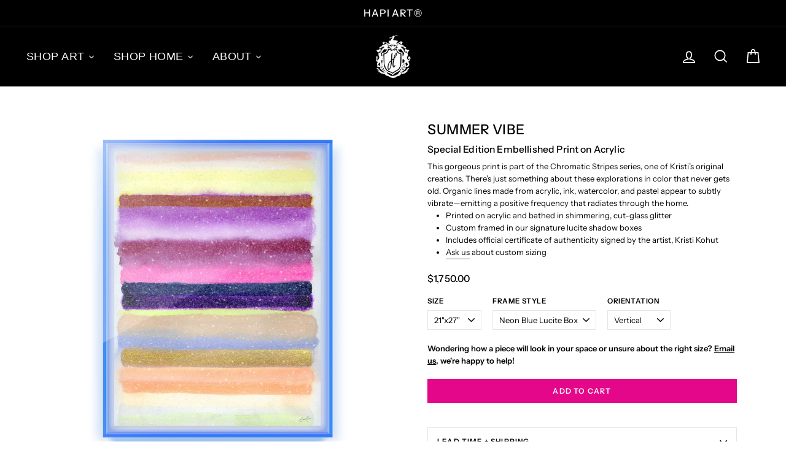

--- FILE ---
content_type: text/html; charset=utf-8
request_url: https://hapiart.com/collections/embellished-prints/products/summer-vibe-embellished-print?variant=42559796904155
body_size: 76097
content:
<!doctype html>
<html data-template="product.embellished-prints" class="no-js" lang="en">
  <head>

               <script type='text/javascript'>var easylockdownLocationDisabled = true;</script> <script type='text/javascript' src='//hapiart.com/apps/easylockdown/easylockdown-1.0.8.min.js' data-no-instant></script> <script type='text/javascript'>if( typeof InstantClick == 'object' ) easylockdown.clearData();</script> <style type="text/css">#easylockdown-password-form{padding:30px 0;text-align:center}#easylockdown-wrapper,.easylockdown-form-holder{display:inline-block}#easylockdown-password{vertical-align:top;margin-bottom:16px;padding:8px 15px;line-height:1.2em;outline:0;box-shadow:none}#easylockdown-password-error{display:none;color:#fb8077;text-align:left}#easylockdown-password-error.easylockdown-error{border:1px solid #fb8077}#easylockdown-password-form-button:not(.easylockdown-native-styles){vertical-align:top;display:inline-block!important;height:auto!important;padding:8px 15px;background:#777;border-radius:3px;color:#fff!important;line-height:1.2em;text-decoration:none!important}.easylockdown-instantclick-fix,.easylockdown-item-selector{position:absolute;z-index:-999;display:none;height:0;width:0;font-size:0;line-height:0}.easylockdown-collection-item[data-eld-loc-can],.easylockdown-item-selector+*,.easylockdown-item[data-eld-loc-can]{display:none}.easylockdown404-content-container{padding:50px;text-align:center}.easylockdown404-title-holder .easylockdown-title-404{display:block;margin:0 0 1rem;font-size:2rem;line-height:2.5rem}</style> 
















<script type='text/javascript'>
  if( typeof easylockdown == 'object' ) {
    easylockdown.localeRootUrl = '';
    easylockdown.routerByLocation(); 

    easylockdown.onReady(function(e){
      easylockdown.hideAllLinks();
    });
  }
</script>

<style>
  #PageContainer:has(#easylockdown-password-form) .transition-body .main-content {
    display: none !important;
  }
</style>

    <meta name="facebook-domain-verification" content="wpzb79jerlucukm4c299e3weu24247">

    <meta charset="utf-8">
    <meta http-equiv="X-UA-Compatible" content="IE=edge,chrome=1">
    <meta name="viewport" content="width=device-width,initial-scale=1">
    <meta name="theme-color" content="#000000">
    <link rel="canonical" href="https://hapiart.com/products/summer-vibe-embellished-print">
    <link rel="canonical" href="https://hapiart.com/products/summer-vibe-embellished-print">
    <link rel="preconnect" href="https://cdn.shopify.com">
    <link rel="preconnect" href="https://fonts.shopifycdn.com">
    <link rel="dns-prefetch" href="https://productreviews.shopifycdn.com">
    <link rel="dns-prefetch" href="https://ajax.googleapis.com">
    <link rel="dns-prefetch" href="https://maps.googleapis.com">
    <link rel="dns-prefetch" href="https://maps.gstatic.com"><link rel="shortcut icon" href="//hapiart.com/cdn/shop/files/favicon_181b207e-cb80-428f-9226-1279ce5b54c4_32x32.jpg?v=1614330470" type="image/png"><title>Summer Vibe Embellished Print | Hapi Art by artist Kristi Kohut
&ndash; Hapi Art®️
</title>
<meta name="description" content="Luxury embellished fine art print featuring Summer Vibe Embellished Print by Hapi Art and artist Kristi Kohut, bathed in cut glass glitter and sparkle, statement."><meta property="og:site_name" content="Hapi Art®️">
  <meta property="og:url" content="https://hapiart.com/products/summer-vibe-embellished-print">
  <meta property="og:title" content="Summer Vibe Embellished Print">
  <meta property="og:type" content="product">
  <meta property="og:description" content="Luxury embellished fine art print featuring Summer Vibe Embellished Print by Hapi Art and artist Kristi Kohut, bathed in cut glass glitter and sparkle, statement."><meta property="og:image" content="http://hapiart.com/cdn/shop/products/hapi-art-fine-art-print-summer-vibe_06_1200x1200.jpg?v=1646773795"><meta property="og:image" content="http://hapiart.com/cdn/shop/files/melissa-cerina_aa203b3f-27b1-4911-9f3e-e780789deff8_1200x1200.jpg?v=1696554099"><meta property="og:image" content="http://hapiart.com/cdn/shop/products/hapi-art-fine-art-print-summer-vibe_07_1200x1200.jpg?v=1696554099">
  <meta property="og:image:secure_url" content="https://hapiart.com/cdn/shop/products/hapi-art-fine-art-print-summer-vibe_06_1200x1200.jpg?v=1646773795"><meta property="og:image:secure_url" content="https://hapiart.com/cdn/shop/files/melissa-cerina_aa203b3f-27b1-4911-9f3e-e780789deff8_1200x1200.jpg?v=1696554099"><meta property="og:image:secure_url" content="https://hapiart.com/cdn/shop/products/hapi-art-fine-art-print-summer-vibe_07_1200x1200.jpg?v=1696554099">
  <meta name="twitter:site" content="@">
  <meta name="twitter:card" content="summary_large_image">
  <meta name="twitter:title" content="Summer Vibe Embellished Print">
  <meta name="twitter:description" content="Luxury embellished fine art print featuring Summer Vibe Embellished Print by Hapi Art and artist Kristi Kohut, bathed in cut glass glitter and sparkle, statement.">
<style data-shopify>@font-face {
  font-family: "Instrument Sans";
  font-weight: 500;
  font-style: normal;
  font-display: swap;
  src: url("//hapiart.com/cdn/fonts/instrument_sans/instrumentsans_n5.1ce463e1cc056566f977610764d93d4704464858.woff2") format("woff2"),
       url("//hapiart.com/cdn/fonts/instrument_sans/instrumentsans_n5.9079eb7bba230c9d8d8d3a7d101aa9d9f40b6d14.woff") format("woff");
}

  @font-face {
  font-family: "Instrument Sans";
  font-weight: 400;
  font-style: normal;
  font-display: swap;
  src: url("//hapiart.com/cdn/fonts/instrument_sans/instrumentsans_n4.db86542ae5e1596dbdb28c279ae6c2086c4c5bfa.woff2") format("woff2"),
       url("//hapiart.com/cdn/fonts/instrument_sans/instrumentsans_n4.510f1b081e58d08c30978f465518799851ef6d8b.woff") format("woff");
}

  @font-face {
  font-family: "Instrument Sans";
  font-weight: 500;
  font-style: normal;
  font-display: swap;
  src: url("//hapiart.com/cdn/fonts/instrument_sans/instrumentsans_n5.1ce463e1cc056566f977610764d93d4704464858.woff2") format("woff2"),
       url("//hapiart.com/cdn/fonts/instrument_sans/instrumentsans_n5.9079eb7bba230c9d8d8d3a7d101aa9d9f40b6d14.woff") format("woff");
}

  @font-face {
  font-family: "Instrument Sans";
  font-weight: 600;
  font-style: normal;
  font-display: swap;
  src: url("//hapiart.com/cdn/fonts/instrument_sans/instrumentsans_n6.27dc66245013a6f7f317d383a3cc9a0c347fb42d.woff2") format("woff2"),
       url("//hapiart.com/cdn/fonts/instrument_sans/instrumentsans_n6.1a71efbeeb140ec495af80aad612ad55e19e6d0e.woff") format("woff");
}

  @font-face {
  font-family: "Instrument Sans";
  font-weight: 400;
  font-style: italic;
  font-display: swap;
  src: url("//hapiart.com/cdn/fonts/instrument_sans/instrumentsans_i4.028d3c3cd8d085648c808ceb20cd2fd1eb3560e5.woff2") format("woff2"),
       url("//hapiart.com/cdn/fonts/instrument_sans/instrumentsans_i4.7e90d82df8dee29a99237cd19cc529d2206706a2.woff") format("woff");
}

  @font-face {
  font-family: "Instrument Sans";
  font-weight: 600;
  font-style: italic;
  font-display: swap;
  src: url("//hapiart.com/cdn/fonts/instrument_sans/instrumentsans_i6.ba8063f6adfa1e7ffe690cc5efa600a1e0a8ec32.woff2") format("woff2"),
       url("//hapiart.com/cdn/fonts/instrument_sans/instrumentsans_i6.a5bb29b76a0bb820ddaa9417675a5d0bafaa8c1f.woff") format("woff");
}

</style><link href="//hapiart.com/cdn/shop/t/44/assets/theme.css?v=11848648028086307601764172320" rel="stylesheet" type="text/css" media="all" />
<style data-shopify>:root {
    --typeHeaderPrimary: "Instrument Sans";
    --typeHeaderFallback: sans-serif;
    --typeHeaderSize: 32px;
    --typeHeaderWeight: 500;
    --typeHeaderLineHeight: 1.4;
    --typeHeaderSpacing: 0.025em;

    --typeBasePrimary:"Instrument Sans";
    --typeBaseFallback:sans-serif;
    --typeBaseSize: 13px;
    --typeBaseWeight: 400;
    --typeBaseSpacing: 0.0em;
    --typeBaseLineHeight: 1.6;

    --typeCollectionTitle: 18px;

    --iconWeight: 4px;
    --iconLinecaps: miter;

    
      --buttonRadius: 0px;
    

    --colorGridOverlayOpacity: 0.1;
  }
}</style><script>
      document.documentElement.className = document.documentElement.className.replace('no-js', 'js');

      window.theme = window.theme || {};
      theme.routes = {
        cart: "/cart",
        cartAdd: "/cart/add.js",
        cartChange: "/cart/change"
      };
      theme.strings = {
        soldOut: "Sold Out",
        unavailable: "Unavailable",
        stockLabel: "Only [count] items in stock!",
        willNotShipUntil: "Will not ship until [date]",
        willBeInStockAfter: "Will be in stock after [date]",
        waitingForStock: "Inventory on the way",
        savePrice: "Save [saved_amount]",
        cartEmpty: "Your bag is currently empty.",
        cartTermsConfirmation: "You must agree with the terms and conditions of sales to check out"
      };
      theme.settings = {
        dynamicVariantsEnable: true,
        dynamicVariantType: "dropdown",
        cartType: "page",
        moneyFormat: "${{amount}}",
        saveType: "dollar",
        recentlyViewedEnabled: false,
        predictiveSearch: true,
        predictiveSearchType: "product",
        inventoryThreshold: 0,
        quickView: false,
        themeName: 'Impulse',
        themeVersion: "3.4.0"
      };
    </script>

    <!-- starapps_scripts_start -->
    <!-- This code is automatically managed by StarApps Studio -->
    <!-- Please contact support@starapps.studio for any help -->
    <script type="application/json" sa-language-info="true" data-no-instant="true">{"current_language":"en", "default_language":"en"}</script>
    <!-- starapps_scripts_end -->
    <script>window.performance && window.performance.mark && window.performance.mark('shopify.content_for_header.start');</script><meta name="google-site-verification" content="gg9mpAlVPiBD1DsIHssY_aILHu04vau8Qx_p7ChiNs8">
<meta name="facebook-domain-verification" content="md4eaxd3fk9l9iin8sh1t9mmzdqasf">
<meta name="facebook-domain-verification" content="wpzb79jerlucukm4c299e3weu24247">
<meta name="facebook-domain-verification" content="70r42lbk5hwuy1ij84aaene57p3kjj">
<meta id="shopify-digital-wallet" name="shopify-digital-wallet" content="/41206907043/digital_wallets/dialog">
<meta name="shopify-checkout-api-token" content="7e845523cf551afab1e6b960ff30893d">
<meta id="in-context-paypal-metadata" data-shop-id="41206907043" data-venmo-supported="false" data-environment="production" data-locale="en_US" data-paypal-v4="true" data-currency="USD">
<link rel="alternate" type="application/json+oembed" href="https://hapiart.com/products/summer-vibe-embellished-print.oembed">
<script async="async" src="/checkouts/internal/preloads.js?locale=en-US"></script>
<link rel="preconnect" href="https://shop.app" crossorigin="anonymous">
<script async="async" src="https://shop.app/checkouts/internal/preloads.js?locale=en-US&shop_id=41206907043" crossorigin="anonymous"></script>
<script id="apple-pay-shop-capabilities" type="application/json">{"shopId":41206907043,"countryCode":"US","currencyCode":"USD","merchantCapabilities":["supports3DS"],"merchantId":"gid:\/\/shopify\/Shop\/41206907043","merchantName":"Hapi Art®️","requiredBillingContactFields":["postalAddress","email","phone"],"requiredShippingContactFields":["postalAddress","email","phone"],"shippingType":"shipping","supportedNetworks":["visa","masterCard","amex","discover","elo","jcb"],"total":{"type":"pending","label":"Hapi Art®️","amount":"1.00"},"shopifyPaymentsEnabled":true,"supportsSubscriptions":true}</script>
<script id="shopify-features" type="application/json">{"accessToken":"7e845523cf551afab1e6b960ff30893d","betas":["rich-media-storefront-analytics"],"domain":"hapiart.com","predictiveSearch":true,"shopId":41206907043,"locale":"en"}</script>
<script>var Shopify = Shopify || {};
Shopify.shop = "hapi-art-by-kristi-kohut.myshopify.com";
Shopify.locale = "en";
Shopify.currency = {"active":"USD","rate":"1.0"};
Shopify.country = "US";
Shopify.theme = {"name":"New Homepage (Manage Lock) W - Power Tools 2.0","id":141978796251,"schema_name":"Impulse","schema_version":"3.4.0","theme_store_id":null,"role":"main"};
Shopify.theme.handle = "null";
Shopify.theme.style = {"id":null,"handle":null};
Shopify.cdnHost = "hapiart.com/cdn";
Shopify.routes = Shopify.routes || {};
Shopify.routes.root = "/";</script>
<script type="module">!function(o){(o.Shopify=o.Shopify||{}).modules=!0}(window);</script>
<script>!function(o){function n(){var o=[];function n(){o.push(Array.prototype.slice.apply(arguments))}return n.q=o,n}var t=o.Shopify=o.Shopify||{};t.loadFeatures=n(),t.autoloadFeatures=n()}(window);</script>
<script>
  window.ShopifyPay = window.ShopifyPay || {};
  window.ShopifyPay.apiHost = "shop.app\/pay";
  window.ShopifyPay.redirectState = null;
</script>
<script id="shop-js-analytics" type="application/json">{"pageType":"product"}</script>
<script defer="defer" async type="module" src="//hapiart.com/cdn/shopifycloud/shop-js/modules/v2/client.init-shop-cart-sync_BT-GjEfc.en.esm.js"></script>
<script defer="defer" async type="module" src="//hapiart.com/cdn/shopifycloud/shop-js/modules/v2/chunk.common_D58fp_Oc.esm.js"></script>
<script defer="defer" async type="module" src="//hapiart.com/cdn/shopifycloud/shop-js/modules/v2/chunk.modal_xMitdFEc.esm.js"></script>
<script type="module">
  await import("//hapiart.com/cdn/shopifycloud/shop-js/modules/v2/client.init-shop-cart-sync_BT-GjEfc.en.esm.js");
await import("//hapiart.com/cdn/shopifycloud/shop-js/modules/v2/chunk.common_D58fp_Oc.esm.js");
await import("//hapiart.com/cdn/shopifycloud/shop-js/modules/v2/chunk.modal_xMitdFEc.esm.js");

  window.Shopify.SignInWithShop?.initShopCartSync?.({"fedCMEnabled":true,"windoidEnabled":true});

</script>
<script>
  window.Shopify = window.Shopify || {};
  if (!window.Shopify.featureAssets) window.Shopify.featureAssets = {};
  window.Shopify.featureAssets['shop-js'] = {"shop-cart-sync":["modules/v2/client.shop-cart-sync_DZOKe7Ll.en.esm.js","modules/v2/chunk.common_D58fp_Oc.esm.js","modules/v2/chunk.modal_xMitdFEc.esm.js"],"init-fed-cm":["modules/v2/client.init-fed-cm_B6oLuCjv.en.esm.js","modules/v2/chunk.common_D58fp_Oc.esm.js","modules/v2/chunk.modal_xMitdFEc.esm.js"],"shop-cash-offers":["modules/v2/client.shop-cash-offers_D2sdYoxE.en.esm.js","modules/v2/chunk.common_D58fp_Oc.esm.js","modules/v2/chunk.modal_xMitdFEc.esm.js"],"shop-login-button":["modules/v2/client.shop-login-button_QeVjl5Y3.en.esm.js","modules/v2/chunk.common_D58fp_Oc.esm.js","modules/v2/chunk.modal_xMitdFEc.esm.js"],"pay-button":["modules/v2/client.pay-button_DXTOsIq6.en.esm.js","modules/v2/chunk.common_D58fp_Oc.esm.js","modules/v2/chunk.modal_xMitdFEc.esm.js"],"shop-button":["modules/v2/client.shop-button_DQZHx9pm.en.esm.js","modules/v2/chunk.common_D58fp_Oc.esm.js","modules/v2/chunk.modal_xMitdFEc.esm.js"],"avatar":["modules/v2/client.avatar_BTnouDA3.en.esm.js"],"init-windoid":["modules/v2/client.init-windoid_CR1B-cfM.en.esm.js","modules/v2/chunk.common_D58fp_Oc.esm.js","modules/v2/chunk.modal_xMitdFEc.esm.js"],"init-shop-for-new-customer-accounts":["modules/v2/client.init-shop-for-new-customer-accounts_C_vY_xzh.en.esm.js","modules/v2/client.shop-login-button_QeVjl5Y3.en.esm.js","modules/v2/chunk.common_D58fp_Oc.esm.js","modules/v2/chunk.modal_xMitdFEc.esm.js"],"init-shop-email-lookup-coordinator":["modules/v2/client.init-shop-email-lookup-coordinator_BI7n9ZSv.en.esm.js","modules/v2/chunk.common_D58fp_Oc.esm.js","modules/v2/chunk.modal_xMitdFEc.esm.js"],"init-shop-cart-sync":["modules/v2/client.init-shop-cart-sync_BT-GjEfc.en.esm.js","modules/v2/chunk.common_D58fp_Oc.esm.js","modules/v2/chunk.modal_xMitdFEc.esm.js"],"shop-toast-manager":["modules/v2/client.shop-toast-manager_DiYdP3xc.en.esm.js","modules/v2/chunk.common_D58fp_Oc.esm.js","modules/v2/chunk.modal_xMitdFEc.esm.js"],"init-customer-accounts":["modules/v2/client.init-customer-accounts_D9ZNqS-Q.en.esm.js","modules/v2/client.shop-login-button_QeVjl5Y3.en.esm.js","modules/v2/chunk.common_D58fp_Oc.esm.js","modules/v2/chunk.modal_xMitdFEc.esm.js"],"init-customer-accounts-sign-up":["modules/v2/client.init-customer-accounts-sign-up_iGw4briv.en.esm.js","modules/v2/client.shop-login-button_QeVjl5Y3.en.esm.js","modules/v2/chunk.common_D58fp_Oc.esm.js","modules/v2/chunk.modal_xMitdFEc.esm.js"],"shop-follow-button":["modules/v2/client.shop-follow-button_CqMgW2wH.en.esm.js","modules/v2/chunk.common_D58fp_Oc.esm.js","modules/v2/chunk.modal_xMitdFEc.esm.js"],"checkout-modal":["modules/v2/client.checkout-modal_xHeaAweL.en.esm.js","modules/v2/chunk.common_D58fp_Oc.esm.js","modules/v2/chunk.modal_xMitdFEc.esm.js"],"shop-login":["modules/v2/client.shop-login_D91U-Q7h.en.esm.js","modules/v2/chunk.common_D58fp_Oc.esm.js","modules/v2/chunk.modal_xMitdFEc.esm.js"],"lead-capture":["modules/v2/client.lead-capture_BJmE1dJe.en.esm.js","modules/v2/chunk.common_D58fp_Oc.esm.js","modules/v2/chunk.modal_xMitdFEc.esm.js"],"payment-terms":["modules/v2/client.payment-terms_Ci9AEqFq.en.esm.js","modules/v2/chunk.common_D58fp_Oc.esm.js","modules/v2/chunk.modal_xMitdFEc.esm.js"]};
</script>
<script>(function() {
  var isLoaded = false;
  function asyncLoad() {
    if (isLoaded) return;
    isLoaded = true;
    var urls = ["https:\/\/aura-apps.com\/shoppable\/engine\/js\/addons\/shoppable_gallery\/shoppable_gallery.js?shop=hapi-art-by-kristi-kohut.myshopify.com","https:\/\/str.rise-ai.com\/?shop=hapi-art-by-kristi-kohut.myshopify.com","https:\/\/strn.rise-ai.com\/?shop=hapi-art-by-kristi-kohut.myshopify.com","https:\/\/aura-apps.com\/shoppable\/engine\/js\/addons\/shoppable_gallery\/shoppable_gallery.js?shop=hapi-art-by-kristi-kohut.myshopify.com","https:\/\/cdn.sesami.co\/shopify.js?shop=hapi-art-by-kristi-kohut.myshopify.com","https:\/\/cdn.calconic.com\/static\/js\/calconic.min.js?shop=hapi-art-by-kristi-kohut.myshopify.com","https:\/\/cdn.calconic.com\/static\/js\/calconic.cart.min.js?shop=hapi-art-by-kristi-kohut.myshopify.com","https:\/\/dr4qe3ddw9y32.cloudfront.net\/awin-shopify-integration-code.js?advertiserid=107764\u0026v=shopifyApp_1.1.7\u0026shop=hapi-art-by-kristi-kohut.myshopify.com","https:\/\/feed.omegacommerce.com\/js\/init.js?shop=hapi-art-by-kristi-kohut.myshopify.com","https:\/\/orderstatus.w3apps.co\/js\/orderlookup.js?shop=hapi-art-by-kristi-kohut.myshopify.com"];
    for (var i = 0; i < urls.length; i++) {
      var s = document.createElement('script');
      s.type = 'text/javascript';
      s.async = true;
      s.src = urls[i];
      var x = document.getElementsByTagName('script')[0];
      x.parentNode.insertBefore(s, x);
    }
  };
  if(window.attachEvent) {
    window.attachEvent('onload', asyncLoad);
  } else {
    window.addEventListener('load', asyncLoad, false);
  }
})();</script>
<script id="__st">var __st={"a":41206907043,"offset":-21600,"reqid":"e15188f9-5485-4bc8-862b-c83e5891b2eb-1769276643","pageurl":"hapiart.com\/collections\/embellished-prints\/products\/summer-vibe-embellished-print?variant=42559796904155","u":"b391738647e5","p":"product","rtyp":"product","rid":7566366245083};</script>
<script>window.ShopifyPaypalV4VisibilityTracking = true;</script>
<script id="captcha-bootstrap">!function(){'use strict';const t='contact',e='account',n='new_comment',o=[[t,t],['blogs',n],['comments',n],[t,'customer']],c=[[e,'customer_login'],[e,'guest_login'],[e,'recover_customer_password'],[e,'create_customer']],r=t=>t.map((([t,e])=>`form[action*='/${t}']:not([data-nocaptcha='true']) input[name='form_type'][value='${e}']`)).join(','),a=t=>()=>t?[...document.querySelectorAll(t)].map((t=>t.form)):[];function s(){const t=[...o],e=r(t);return a(e)}const i='password',u='form_key',d=['recaptcha-v3-token','g-recaptcha-response','h-captcha-response',i],f=()=>{try{return window.sessionStorage}catch{return}},m='__shopify_v',_=t=>t.elements[u];function p(t,e,n=!1){try{const o=window.sessionStorage,c=JSON.parse(o.getItem(e)),{data:r}=function(t){const{data:e,action:n}=t;return t[m]||n?{data:e,action:n}:{data:t,action:n}}(c);for(const[e,n]of Object.entries(r))t.elements[e]&&(t.elements[e].value=n);n&&o.removeItem(e)}catch(o){console.error('form repopulation failed',{error:o})}}const l='form_type',E='cptcha';function T(t){t.dataset[E]=!0}const w=window,h=w.document,L='Shopify',v='ce_forms',y='captcha';let A=!1;((t,e)=>{const n=(g='f06e6c50-85a8-45c8-87d0-21a2b65856fe',I='https://cdn.shopify.com/shopifycloud/storefront-forms-hcaptcha/ce_storefront_forms_captcha_hcaptcha.v1.5.2.iife.js',D={infoText:'Protected by hCaptcha',privacyText:'Privacy',termsText:'Terms'},(t,e,n)=>{const o=w[L][v],c=o.bindForm;if(c)return c(t,g,e,D).then(n);var r;o.q.push([[t,g,e,D],n]),r=I,A||(h.body.append(Object.assign(h.createElement('script'),{id:'captcha-provider',async:!0,src:r})),A=!0)});var g,I,D;w[L]=w[L]||{},w[L][v]=w[L][v]||{},w[L][v].q=[],w[L][y]=w[L][y]||{},w[L][y].protect=function(t,e){n(t,void 0,e),T(t)},Object.freeze(w[L][y]),function(t,e,n,w,h,L){const[v,y,A,g]=function(t,e,n){const i=e?o:[],u=t?c:[],d=[...i,...u],f=r(d),m=r(i),_=r(d.filter((([t,e])=>n.includes(e))));return[a(f),a(m),a(_),s()]}(w,h,L),I=t=>{const e=t.target;return e instanceof HTMLFormElement?e:e&&e.form},D=t=>v().includes(t);t.addEventListener('submit',(t=>{const e=I(t);if(!e)return;const n=D(e)&&!e.dataset.hcaptchaBound&&!e.dataset.recaptchaBound,o=_(e),c=g().includes(e)&&(!o||!o.value);(n||c)&&t.preventDefault(),c&&!n&&(function(t){try{if(!f())return;!function(t){const e=f();if(!e)return;const n=_(t);if(!n)return;const o=n.value;o&&e.removeItem(o)}(t);const e=Array.from(Array(32),(()=>Math.random().toString(36)[2])).join('');!function(t,e){_(t)||t.append(Object.assign(document.createElement('input'),{type:'hidden',name:u})),t.elements[u].value=e}(t,e),function(t,e){const n=f();if(!n)return;const o=[...t.querySelectorAll(`input[type='${i}']`)].map((({name:t})=>t)),c=[...d,...o],r={};for(const[a,s]of new FormData(t).entries())c.includes(a)||(r[a]=s);n.setItem(e,JSON.stringify({[m]:1,action:t.action,data:r}))}(t,e)}catch(e){console.error('failed to persist form',e)}}(e),e.submit())}));const S=(t,e)=>{t&&!t.dataset[E]&&(n(t,e.some((e=>e===t))),T(t))};for(const o of['focusin','change'])t.addEventListener(o,(t=>{const e=I(t);D(e)&&S(e,y())}));const B=e.get('form_key'),M=e.get(l),P=B&&M;t.addEventListener('DOMContentLoaded',(()=>{const t=y();if(P)for(const e of t)e.elements[l].value===M&&p(e,B);[...new Set([...A(),...v().filter((t=>'true'===t.dataset.shopifyCaptcha))])].forEach((e=>S(e,t)))}))}(h,new URLSearchParams(w.location.search),n,t,e,['guest_login'])})(!0,!0)}();</script>
<script integrity="sha256-4kQ18oKyAcykRKYeNunJcIwy7WH5gtpwJnB7kiuLZ1E=" data-source-attribution="shopify.loadfeatures" defer="defer" src="//hapiart.com/cdn/shopifycloud/storefront/assets/storefront/load_feature-a0a9edcb.js" crossorigin="anonymous"></script>
<script crossorigin="anonymous" defer="defer" src="//hapiart.com/cdn/shopifycloud/storefront/assets/shopify_pay/storefront-65b4c6d7.js?v=20250812"></script>
<script data-source-attribution="shopify.dynamic_checkout.dynamic.init">var Shopify=Shopify||{};Shopify.PaymentButton=Shopify.PaymentButton||{isStorefrontPortableWallets:!0,init:function(){window.Shopify.PaymentButton.init=function(){};var t=document.createElement("script");t.src="https://hapiart.com/cdn/shopifycloud/portable-wallets/latest/portable-wallets.en.js",t.type="module",document.head.appendChild(t)}};
</script>
<script data-source-attribution="shopify.dynamic_checkout.buyer_consent">
  function portableWalletsHideBuyerConsent(e){var t=document.getElementById("shopify-buyer-consent"),n=document.getElementById("shopify-subscription-policy-button");t&&n&&(t.classList.add("hidden"),t.setAttribute("aria-hidden","true"),n.removeEventListener("click",e))}function portableWalletsShowBuyerConsent(e){var t=document.getElementById("shopify-buyer-consent"),n=document.getElementById("shopify-subscription-policy-button");t&&n&&(t.classList.remove("hidden"),t.removeAttribute("aria-hidden"),n.addEventListener("click",e))}window.Shopify?.PaymentButton&&(window.Shopify.PaymentButton.hideBuyerConsent=portableWalletsHideBuyerConsent,window.Shopify.PaymentButton.showBuyerConsent=portableWalletsShowBuyerConsent);
</script>
<script data-source-attribution="shopify.dynamic_checkout.cart.bootstrap">document.addEventListener("DOMContentLoaded",(function(){function t(){return document.querySelector("shopify-accelerated-checkout-cart, shopify-accelerated-checkout")}if(t())Shopify.PaymentButton.init();else{new MutationObserver((function(e,n){t()&&(Shopify.PaymentButton.init(),n.disconnect())})).observe(document.body,{childList:!0,subtree:!0})}}));
</script>
<link id="shopify-accelerated-checkout-styles" rel="stylesheet" media="screen" href="https://hapiart.com/cdn/shopifycloud/portable-wallets/latest/accelerated-checkout-backwards-compat.css" crossorigin="anonymous">
<style id="shopify-accelerated-checkout-cart">
        #shopify-buyer-consent {
  margin-top: 1em;
  display: inline-block;
  width: 100%;
}

#shopify-buyer-consent.hidden {
  display: none;
}

#shopify-subscription-policy-button {
  background: none;
  border: none;
  padding: 0;
  text-decoration: underline;
  font-size: inherit;
  cursor: pointer;
}

#shopify-subscription-policy-button::before {
  box-shadow: none;
}

      </style>

<script>window.performance && window.performance.mark && window.performance.mark('shopify.content_for_header.end');</script>

    <script src="//hapiart.com/cdn/shop/t/44/assets/vendor-scripts-v7.js" defer="defer"></script><link
        rel="preload"
        as="style"
        href="//hapiart.com/cdn/shop/t/44/assets/currency-flags.css?v=75482696549506390791715650017"
        onload="this.onload=null;this.rel='stylesheet'"
      >
      <noscript><link rel="stylesheet" href="//hapiart.com/cdn/shop/t/44/assets/currency-flags.css?v=75482696549506390791715650017"></noscript><script src="//hapiart.com/cdn/shop/t/44/assets/theme.js?v=183831833751458066161764114539" defer="defer"></script><script
      src="https://code.jquery.com/jquery-3.5.1.min.js"
      integrity="sha256-9/aliU8dGd2tb6OSsuzixeV4y/faTqgFtohetphbbj0="
      crossorigin="anonymous"
    ></script>

    <script src="https://www.dwin1.com/19038.js" type="text/javascript" defer="defer"></script>

    

    <script src="//hapiart.com/cdn/shop/t/44/assets/variable-products.js?v=179511138703417049171715650016" type="text/javascript" defer></script>

    <script> window.sd__PreorderUniqueData ={"preorderSetting":{"pre_badges":"No","force_preorder":null,"badge_text":"Pre-Order","badge_bk":"FF1919","badge_color":"ffffff","badgeShape":"Rectangle","badgePosition":"top_right","badge_text_size":"11","animateclass":"hvr-no","global_preorderlimit":"","button_text":"PRE-ORDER","button_message":"AVAILABLE SOON","nopreordermessage":"No Pre-Order for this product","mode":"hover","position":"tooltip-bottom","button_color":"#000000","button_text_color":"#FFFFFF","button_text_size":"14px","button_font_weight":"600","button_width":"100%","button_top_margin":"5px","button_radius":"0px","tooltip_bkcolor":"#000000","tooltip_opt":"No","tooltip_textcolor":"#FFFFFF","custom_note":"Pre-order Product","custom_note_label":"Note","qty_limit":"","qty_check":"No","error_customer_msg":"Sorry..!! This much quantity is not available. You can avail maximum <PROQTY>","enable_country":"","location_enable":"No","error_message_geo":"Sorry !!! No Pre-Order available at this location.","mandatory_for_customers":"No","customer_delivery_date_feature":"No","customer_delivery_time_feature":"No","customer_delivery_label":"Schedule Delivery"},"developerSetting":{"formselector":"form.product-single__form","buttonselector":"button.add-to-cart","variantselector1":".product__variant, select:not(.selectoption_id,.product-form__quantity, .delivery_time, #product-quantity-select), .single-option-selector, input[name=\"Size\"], .ProductForm__Variants .ProductForm__Option input[type=\"radio\"], .variant-group input[type=\"radio\"], .swatch input[type=\"radio\"]","variantselector2":"input[name=\"quantity\"]","variantselector3":"","tags_badges":"","badges_allpages":"","badges_allpages_hide_attr":"","checkoutattr":"input[name=\"checkout\"], button[name=\"checkout\"]","subtotalclass":".grid--full.cart__row--table","partialtext":"50% deposit due now:","remainingtext":"Balance due before shipment:","drawerbuttonattr":"#drawer input[name=\"checkout\"], #drawer button[name=\"checkout\"], .Drawer button[name=\"checkout\"]","drawersubtotal":"","drawerevents":".sd_preorder, header a[href=\"\/cart\"]","remainingenable":"Yes"},"generalSetting":{"counter_theme":"sd_counter1","comingsoontext":"Coming Soon","notify_autosent":"no_disable","coupon_option":"No","account_coupon":"No","auto_coupon":"No","shipping1":"No","shipping2":"No","tax_1":"No","tax_2":"No","com_badges":null,"com_badge_text":"Coming-Soon","com_badge_bk":"FF1919","com_badge_color":"ffff","com_badge_text_size":"11px","comBadgeShape":"Rectangle","comBadgePosition":"top_right","enable_favicon":"No","favbgcolor":"FFFFFF","favtxtcolor":"FFFFFF","preorder_mode":"mode1","global_preorderlimit":"","mixed_cart":"No","mixed_cart_mode":"inline","mixed_cart_heading":"Warning: you have split-payment and full-payment products in your cart","mixed_cart_content":"Shipment of your in-stock items may be delayed until your pre-order item is ready for shipping.","counter_days":"Days","counter_hours":"Hours","counter_minutes":"Minutes","counter_seconds":"Seconds"},"notifySetting":{"enablenotify":"No","notify_type":"slide","notifylinktext":"Notify me","sd_notifybuttontext":"Notify me","notifylinktextcolor":"000","notifylink_bkcolor":"fff","notify_textalign":"left","notify_link_txtsize":"14","notify_link_deco":"underline","notify_link_weight":"normal","en_inject":"No","selectinject":"Inject after","injectevent":"CLASS","injectvalue":"sd-advanced-preorder"},"partialSettings":{"payment_type_text":"How would you like to pay?","full_partial":"No","fullpay_text":"Pay Full Amount","partialpay_text":"Pay 50% Deposit","cart_total":"No","total_text":"Partial Cart","checkout_text":"CHECKOUT WITH 50% DEPOSIT:","note_checkout1":"50% deposit payment (check your account page in store for balance payment)","note_checkout2":"Final 50% payment","full_note_checkout":"Full Payment of split-payment product","partial_cart":"No","partial_msg_txt":null,"account_login":"optional","fullpay_message_text":"Full payment due now:","partialpay_message_text":"50% due now:","fullpaybtntext":"Pay Full Amount","partialpaybtntext":"ADD TO CART","par_badges":"No","par_badge_text":"Partial-Order","par_badge_bk":"FF1919","par_badge_color":"ffff","par_badge_text_size":"11px","enabletimer":"No","timermsg":"Hurry Up !!","timertextcolor":"000","timerbkg":"ddd","timeralign":"left","timertextweight":"normal","timer":"25","timer_border":"none","timerborderpx":"1","timerbordercolor":"000","custom_priceonoff":"No","custom_paytext":"Custom Price"},"AccountPageSetting":{"float_button":"No"},"app":{"appenable":"Yes","memberplan":"premium","status_activation":"active","p_status_activation":null,"advanced_premium":null,"today_date_time":"2026-01-24","today_time":"11:44"}} </script>
		
    <!-- CPC -->
    <script src="https://ajax.googleapis.com/ajax/libs/jquery/3.5.1/jquery.min.js"></script>
    <!-- CPC -->
    <script src="https://calcapi.printgrid.io/shopify/calculator.js"></script>

    





    
  <link href="//hapiart.com/cdn/shop/t/44/assets/filter-menu.css?v=145651902698282232911715650071" rel="stylesheet" type="text/css" media="all" />
<script src="//hapiart.com/cdn/shop/t/44/assets/filter-menu.js?v=121436412604812436471715650017" type="text/javascript"></script>





<!-- BEGIN app block: shopify://apps/pagefly-page-builder/blocks/app-embed/83e179f7-59a0-4589-8c66-c0dddf959200 -->

<!-- BEGIN app snippet: pagefly-cro-ab-testing-main -->







<script>
  ;(function () {
    const url = new URL(window.location)
    const viewParam = url.searchParams.get('view')
    if (viewParam && viewParam.includes('variant-pf-')) {
      url.searchParams.set('pf_v', viewParam)
      url.searchParams.delete('view')
      window.history.replaceState({}, '', url)
    }
  })()
</script>



<script type='module'>
  
  window.PAGEFLY_CRO = window.PAGEFLY_CRO || {}

  window.PAGEFLY_CRO['data_debug'] = {
    original_template_suffix: "embellished-prints",
    allow_ab_test: false,
    ab_test_start_time: 0,
    ab_test_end_time: 0,
    today_date_time: 1769276643000,
  }
  window.PAGEFLY_CRO['GA4'] = { enabled: false}
</script>

<!-- END app snippet -->








  <script src='https://cdn.shopify.com/extensions/019bb4f9-aed6-78a3-be91-e9d44663e6bf/pagefly-page-builder-215/assets/pagefly-helper.js' defer='defer'></script>

  <script src='https://cdn.shopify.com/extensions/019bb4f9-aed6-78a3-be91-e9d44663e6bf/pagefly-page-builder-215/assets/pagefly-general-helper.js' defer='defer'></script>

  <script src='https://cdn.shopify.com/extensions/019bb4f9-aed6-78a3-be91-e9d44663e6bf/pagefly-page-builder-215/assets/pagefly-snap-slider.js' defer='defer'></script>

  <script src='https://cdn.shopify.com/extensions/019bb4f9-aed6-78a3-be91-e9d44663e6bf/pagefly-page-builder-215/assets/pagefly-slideshow-v3.js' defer='defer'></script>

  <script src='https://cdn.shopify.com/extensions/019bb4f9-aed6-78a3-be91-e9d44663e6bf/pagefly-page-builder-215/assets/pagefly-slideshow-v4.js' defer='defer'></script>

  <script src='https://cdn.shopify.com/extensions/019bb4f9-aed6-78a3-be91-e9d44663e6bf/pagefly-page-builder-215/assets/pagefly-glider.js' defer='defer'></script>

  <script src='https://cdn.shopify.com/extensions/019bb4f9-aed6-78a3-be91-e9d44663e6bf/pagefly-page-builder-215/assets/pagefly-slideshow-v1-v2.js' defer='defer'></script>

  <script src='https://cdn.shopify.com/extensions/019bb4f9-aed6-78a3-be91-e9d44663e6bf/pagefly-page-builder-215/assets/pagefly-product-media.js' defer='defer'></script>

  <script src='https://cdn.shopify.com/extensions/019bb4f9-aed6-78a3-be91-e9d44663e6bf/pagefly-page-builder-215/assets/pagefly-product.js' defer='defer'></script>


<script id='pagefly-helper-data' type='application/json'>
  {
    "page_optimization": {
      "assets_prefetching": false
    },
    "elements_asset_mapper": {
      "Accordion": "https://cdn.shopify.com/extensions/019bb4f9-aed6-78a3-be91-e9d44663e6bf/pagefly-page-builder-215/assets/pagefly-accordion.js",
      "Accordion3": "https://cdn.shopify.com/extensions/019bb4f9-aed6-78a3-be91-e9d44663e6bf/pagefly-page-builder-215/assets/pagefly-accordion3.js",
      "CountDown": "https://cdn.shopify.com/extensions/019bb4f9-aed6-78a3-be91-e9d44663e6bf/pagefly-page-builder-215/assets/pagefly-countdown.js",
      "GMap1": "https://cdn.shopify.com/extensions/019bb4f9-aed6-78a3-be91-e9d44663e6bf/pagefly-page-builder-215/assets/pagefly-gmap.js",
      "GMap2": "https://cdn.shopify.com/extensions/019bb4f9-aed6-78a3-be91-e9d44663e6bf/pagefly-page-builder-215/assets/pagefly-gmap.js",
      "GMapBasicV2": "https://cdn.shopify.com/extensions/019bb4f9-aed6-78a3-be91-e9d44663e6bf/pagefly-page-builder-215/assets/pagefly-gmap.js",
      "GMapAdvancedV2": "https://cdn.shopify.com/extensions/019bb4f9-aed6-78a3-be91-e9d44663e6bf/pagefly-page-builder-215/assets/pagefly-gmap.js",
      "HTML.Video": "https://cdn.shopify.com/extensions/019bb4f9-aed6-78a3-be91-e9d44663e6bf/pagefly-page-builder-215/assets/pagefly-htmlvideo.js",
      "HTML.Video2": "https://cdn.shopify.com/extensions/019bb4f9-aed6-78a3-be91-e9d44663e6bf/pagefly-page-builder-215/assets/pagefly-htmlvideo2.js",
      "HTML.Video3": "https://cdn.shopify.com/extensions/019bb4f9-aed6-78a3-be91-e9d44663e6bf/pagefly-page-builder-215/assets/pagefly-htmlvideo2.js",
      "BackgroundVideo": "https://cdn.shopify.com/extensions/019bb4f9-aed6-78a3-be91-e9d44663e6bf/pagefly-page-builder-215/assets/pagefly-htmlvideo2.js",
      "Instagram": "https://cdn.shopify.com/extensions/019bb4f9-aed6-78a3-be91-e9d44663e6bf/pagefly-page-builder-215/assets/pagefly-instagram.js",
      "Instagram2": "https://cdn.shopify.com/extensions/019bb4f9-aed6-78a3-be91-e9d44663e6bf/pagefly-page-builder-215/assets/pagefly-instagram.js",
      "Insta3": "https://cdn.shopify.com/extensions/019bb4f9-aed6-78a3-be91-e9d44663e6bf/pagefly-page-builder-215/assets/pagefly-instagram3.js",
      "Tabs": "https://cdn.shopify.com/extensions/019bb4f9-aed6-78a3-be91-e9d44663e6bf/pagefly-page-builder-215/assets/pagefly-tab.js",
      "Tabs3": "https://cdn.shopify.com/extensions/019bb4f9-aed6-78a3-be91-e9d44663e6bf/pagefly-page-builder-215/assets/pagefly-tab3.js",
      "ProductBox": "https://cdn.shopify.com/extensions/019bb4f9-aed6-78a3-be91-e9d44663e6bf/pagefly-page-builder-215/assets/pagefly-cart.js",
      "FBPageBox2": "https://cdn.shopify.com/extensions/019bb4f9-aed6-78a3-be91-e9d44663e6bf/pagefly-page-builder-215/assets/pagefly-facebook.js",
      "FBLikeButton2": "https://cdn.shopify.com/extensions/019bb4f9-aed6-78a3-be91-e9d44663e6bf/pagefly-page-builder-215/assets/pagefly-facebook.js",
      "TwitterFeed2": "https://cdn.shopify.com/extensions/019bb4f9-aed6-78a3-be91-e9d44663e6bf/pagefly-page-builder-215/assets/pagefly-twitter.js",
      "Paragraph4": "https://cdn.shopify.com/extensions/019bb4f9-aed6-78a3-be91-e9d44663e6bf/pagefly-page-builder-215/assets/pagefly-paragraph4.js",

      "AliReviews": "https://cdn.shopify.com/extensions/019bb4f9-aed6-78a3-be91-e9d44663e6bf/pagefly-page-builder-215/assets/pagefly-3rd-elements.js",
      "BackInStock": "https://cdn.shopify.com/extensions/019bb4f9-aed6-78a3-be91-e9d44663e6bf/pagefly-page-builder-215/assets/pagefly-3rd-elements.js",
      "GloboBackInStock": "https://cdn.shopify.com/extensions/019bb4f9-aed6-78a3-be91-e9d44663e6bf/pagefly-page-builder-215/assets/pagefly-3rd-elements.js",
      "GrowaveWishlist": "https://cdn.shopify.com/extensions/019bb4f9-aed6-78a3-be91-e9d44663e6bf/pagefly-page-builder-215/assets/pagefly-3rd-elements.js",
      "InfiniteOptionsShopPad": "https://cdn.shopify.com/extensions/019bb4f9-aed6-78a3-be91-e9d44663e6bf/pagefly-page-builder-215/assets/pagefly-3rd-elements.js",
      "InkybayProductPersonalizer": "https://cdn.shopify.com/extensions/019bb4f9-aed6-78a3-be91-e9d44663e6bf/pagefly-page-builder-215/assets/pagefly-3rd-elements.js",
      "LimeSpot": "https://cdn.shopify.com/extensions/019bb4f9-aed6-78a3-be91-e9d44663e6bf/pagefly-page-builder-215/assets/pagefly-3rd-elements.js",
      "Loox": "https://cdn.shopify.com/extensions/019bb4f9-aed6-78a3-be91-e9d44663e6bf/pagefly-page-builder-215/assets/pagefly-3rd-elements.js",
      "Opinew": "https://cdn.shopify.com/extensions/019bb4f9-aed6-78a3-be91-e9d44663e6bf/pagefly-page-builder-215/assets/pagefly-3rd-elements.js",
      "Powr": "https://cdn.shopify.com/extensions/019bb4f9-aed6-78a3-be91-e9d44663e6bf/pagefly-page-builder-215/assets/pagefly-3rd-elements.js",
      "ProductReviews": "https://cdn.shopify.com/extensions/019bb4f9-aed6-78a3-be91-e9d44663e6bf/pagefly-page-builder-215/assets/pagefly-3rd-elements.js",
      "PushOwl": "https://cdn.shopify.com/extensions/019bb4f9-aed6-78a3-be91-e9d44663e6bf/pagefly-page-builder-215/assets/pagefly-3rd-elements.js",
      "ReCharge": "https://cdn.shopify.com/extensions/019bb4f9-aed6-78a3-be91-e9d44663e6bf/pagefly-page-builder-215/assets/pagefly-3rd-elements.js",
      "Rivyo": "https://cdn.shopify.com/extensions/019bb4f9-aed6-78a3-be91-e9d44663e6bf/pagefly-page-builder-215/assets/pagefly-3rd-elements.js",
      "TrackingMore": "https://cdn.shopify.com/extensions/019bb4f9-aed6-78a3-be91-e9d44663e6bf/pagefly-page-builder-215/assets/pagefly-3rd-elements.js",
      "Vitals": "https://cdn.shopify.com/extensions/019bb4f9-aed6-78a3-be91-e9d44663e6bf/pagefly-page-builder-215/assets/pagefly-3rd-elements.js",
      "Wiser": "https://cdn.shopify.com/extensions/019bb4f9-aed6-78a3-be91-e9d44663e6bf/pagefly-page-builder-215/assets/pagefly-3rd-elements.js"
    },
    "custom_elements_mapper": {
      "pf-click-action-element": "https://cdn.shopify.com/extensions/019bb4f9-aed6-78a3-be91-e9d44663e6bf/pagefly-page-builder-215/assets/pagefly-click-action-element.js",
      "pf-dialog-element": "https://cdn.shopify.com/extensions/019bb4f9-aed6-78a3-be91-e9d44663e6bf/pagefly-page-builder-215/assets/pagefly-dialog-element.js"
    }
  }
</script>


<!-- END app block --><!-- BEGIN app block: shopify://apps/aaa-custom-form-builder-app/blocks/aaa-formbuilder/a9d83d51-eeab-4f84-a43c-3a25e8368401 --><input type="hidden" name="aaaformbuilder_customer_logged_id" value="" id="aaaformbuilder_customer_logged_id"><input type="hidden" name="page_handle" class="get_current_page_handle" value=""><input type="hidden" name="aaaformbuilder_customer_logged_id" value="" id="aaaformbuilder_customer_logged_id">
<input type="hidden" id="656565115116111114101" data-customer-id="" data-customer-email="" data-customer-name=" "/>

<script type="text/javascript" async src="https://shopifycdn.aaawebstore.com/formbuilder/appfiles/aaa_form_builder_script_minify_v1.js?shop=hapi-art-by-kristi-kohut.myshopify.com"></script>
<!-- END app block --><!-- BEGIN app block: shopify://apps/klaviyo-email-marketing-sms/blocks/klaviyo-onsite-embed/2632fe16-c075-4321-a88b-50b567f42507 -->












  <script async src="https://static.klaviyo.com/onsite/js/V2qycQ/klaviyo.js?company_id=V2qycQ"></script>
  <script>!function(){if(!window.klaviyo){window._klOnsite=window._klOnsite||[];try{window.klaviyo=new Proxy({},{get:function(n,i){return"push"===i?function(){var n;(n=window._klOnsite).push.apply(n,arguments)}:function(){for(var n=arguments.length,o=new Array(n),w=0;w<n;w++)o[w]=arguments[w];var t="function"==typeof o[o.length-1]?o.pop():void 0,e=new Promise((function(n){window._klOnsite.push([i].concat(o,[function(i){t&&t(i),n(i)}]))}));return e}}})}catch(n){window.klaviyo=window.klaviyo||[],window.klaviyo.push=function(){var n;(n=window._klOnsite).push.apply(n,arguments)}}}}();</script>

  
    <script id="viewed_product">
      if (item == null) {
        var _learnq = _learnq || [];

        var MetafieldReviews = null
        var MetafieldYotpoRating = null
        var MetafieldYotpoCount = null
        var MetafieldLooxRating = null
        var MetafieldLooxCount = null
        var okendoProduct = null
        var okendoProductReviewCount = null
        var okendoProductReviewAverageValue = null
        try {
          // The following fields are used for Customer Hub recently viewed in order to add reviews.
          // This information is not part of __kla_viewed. Instead, it is part of __kla_viewed_reviewed_items
          MetafieldReviews = {"rating_count":0};
          MetafieldYotpoRating = null
          MetafieldYotpoCount = null
          MetafieldLooxRating = null
          MetafieldLooxCount = null

          okendoProduct = null
          // If the okendo metafield is not legacy, it will error, which then requires the new json formatted data
          if (okendoProduct && 'error' in okendoProduct) {
            okendoProduct = null
          }
          okendoProductReviewCount = okendoProduct ? okendoProduct.reviewCount : null
          okendoProductReviewAverageValue = okendoProduct ? okendoProduct.reviewAverageValue : null
        } catch (error) {
          console.error('Error in Klaviyo onsite reviews tracking:', error);
        }

        var item = {
          Name: "Summer Vibe Embellished Print",
          ProductID: 7566366245083,
          Categories: ["$$$","21\"x27\"","30\"x40\"","36\"x48\"","40\"x60\"","All","All Art","All Prints","Art","ART (CURATED)","Art, not Studio Inventory","Color Field","Color Field","Editor's Pick","Embellished Prints","Indoor Sunshine","Lucite Box","Neon Blue Lucite Box","Neon Pink Lucite Box","Non Gift Card","Not Holiday Vault","Standard"],
          ImageURL: "https://hapiart.com/cdn/shop/products/hapi-art-fine-art-print-summer-vibe_06_grande.jpg?v=1646773795",
          URL: "https://hapiart.com/products/summer-vibe-embellished-print",
          Brand: "Hapi Art",
          Price: "$1,750.00",
          Value: "1,750.00",
          CompareAtPrice: "$0.00"
        };
        _learnq.push(['track', 'Viewed Product', item]);
        _learnq.push(['trackViewedItem', {
          Title: item.Name,
          ItemId: item.ProductID,
          Categories: item.Categories,
          ImageUrl: item.ImageURL,
          Url: item.URL,
          Metadata: {
            Brand: item.Brand,
            Price: item.Price,
            Value: item.Value,
            CompareAtPrice: item.CompareAtPrice
          },
          metafields:{
            reviews: MetafieldReviews,
            yotpo:{
              rating: MetafieldYotpoRating,
              count: MetafieldYotpoCount,
            },
            loox:{
              rating: MetafieldLooxRating,
              count: MetafieldLooxCount,
            },
            okendo: {
              rating: okendoProductReviewAverageValue,
              count: okendoProductReviewCount,
            }
          }
        }]);
      }
    </script>
  




  <script>
    window.klaviyoReviewsProductDesignMode = false
  </script>







<!-- END app block --><link href="https://monorail-edge.shopifysvc.com" rel="dns-prefetch">
<script>(function(){if ("sendBeacon" in navigator && "performance" in window) {try {var session_token_from_headers = performance.getEntriesByType('navigation')[0].serverTiming.find(x => x.name == '_s').description;} catch {var session_token_from_headers = undefined;}var session_cookie_matches = document.cookie.match(/_shopify_s=([^;]*)/);var session_token_from_cookie = session_cookie_matches && session_cookie_matches.length === 2 ? session_cookie_matches[1] : "";var session_token = session_token_from_headers || session_token_from_cookie || "";function handle_abandonment_event(e) {var entries = performance.getEntries().filter(function(entry) {return /monorail-edge.shopifysvc.com/.test(entry.name);});if (!window.abandonment_tracked && entries.length === 0) {window.abandonment_tracked = true;var currentMs = Date.now();var navigation_start = performance.timing.navigationStart;var payload = {shop_id: 41206907043,url: window.location.href,navigation_start,duration: currentMs - navigation_start,session_token,page_type: "product"};window.navigator.sendBeacon("https://monorail-edge.shopifysvc.com/v1/produce", JSON.stringify({schema_id: "online_store_buyer_site_abandonment/1.1",payload: payload,metadata: {event_created_at_ms: currentMs,event_sent_at_ms: currentMs}}));}}window.addEventListener('pagehide', handle_abandonment_event);}}());</script>
<script id="web-pixels-manager-setup">(function e(e,d,r,n,o){if(void 0===o&&(o={}),!Boolean(null===(a=null===(i=window.Shopify)||void 0===i?void 0:i.analytics)||void 0===a?void 0:a.replayQueue)){var i,a;window.Shopify=window.Shopify||{};var t=window.Shopify;t.analytics=t.analytics||{};var s=t.analytics;s.replayQueue=[],s.publish=function(e,d,r){return s.replayQueue.push([e,d,r]),!0};try{self.performance.mark("wpm:start")}catch(e){}var l=function(){var e={modern:/Edge?\/(1{2}[4-9]|1[2-9]\d|[2-9]\d{2}|\d{4,})\.\d+(\.\d+|)|Firefox\/(1{2}[4-9]|1[2-9]\d|[2-9]\d{2}|\d{4,})\.\d+(\.\d+|)|Chrom(ium|e)\/(9{2}|\d{3,})\.\d+(\.\d+|)|(Maci|X1{2}).+ Version\/(15\.\d+|(1[6-9]|[2-9]\d|\d{3,})\.\d+)([,.]\d+|)( \(\w+\)|)( Mobile\/\w+|) Safari\/|Chrome.+OPR\/(9{2}|\d{3,})\.\d+\.\d+|(CPU[ +]OS|iPhone[ +]OS|CPU[ +]iPhone|CPU IPhone OS|CPU iPad OS)[ +]+(15[._]\d+|(1[6-9]|[2-9]\d|\d{3,})[._]\d+)([._]\d+|)|Android:?[ /-](13[3-9]|1[4-9]\d|[2-9]\d{2}|\d{4,})(\.\d+|)(\.\d+|)|Android.+Firefox\/(13[5-9]|1[4-9]\d|[2-9]\d{2}|\d{4,})\.\d+(\.\d+|)|Android.+Chrom(ium|e)\/(13[3-9]|1[4-9]\d|[2-9]\d{2}|\d{4,})\.\d+(\.\d+|)|SamsungBrowser\/([2-9]\d|\d{3,})\.\d+/,legacy:/Edge?\/(1[6-9]|[2-9]\d|\d{3,})\.\d+(\.\d+|)|Firefox\/(5[4-9]|[6-9]\d|\d{3,})\.\d+(\.\d+|)|Chrom(ium|e)\/(5[1-9]|[6-9]\d|\d{3,})\.\d+(\.\d+|)([\d.]+$|.*Safari\/(?![\d.]+ Edge\/[\d.]+$))|(Maci|X1{2}).+ Version\/(10\.\d+|(1[1-9]|[2-9]\d|\d{3,})\.\d+)([,.]\d+|)( \(\w+\)|)( Mobile\/\w+|) Safari\/|Chrome.+OPR\/(3[89]|[4-9]\d|\d{3,})\.\d+\.\d+|(CPU[ +]OS|iPhone[ +]OS|CPU[ +]iPhone|CPU IPhone OS|CPU iPad OS)[ +]+(10[._]\d+|(1[1-9]|[2-9]\d|\d{3,})[._]\d+)([._]\d+|)|Android:?[ /-](13[3-9]|1[4-9]\d|[2-9]\d{2}|\d{4,})(\.\d+|)(\.\d+|)|Mobile Safari.+OPR\/([89]\d|\d{3,})\.\d+\.\d+|Android.+Firefox\/(13[5-9]|1[4-9]\d|[2-9]\d{2}|\d{4,})\.\d+(\.\d+|)|Android.+Chrom(ium|e)\/(13[3-9]|1[4-9]\d|[2-9]\d{2}|\d{4,})\.\d+(\.\d+|)|Android.+(UC? ?Browser|UCWEB|U3)[ /]?(15\.([5-9]|\d{2,})|(1[6-9]|[2-9]\d|\d{3,})\.\d+)\.\d+|SamsungBrowser\/(5\.\d+|([6-9]|\d{2,})\.\d+)|Android.+MQ{2}Browser\/(14(\.(9|\d{2,})|)|(1[5-9]|[2-9]\d|\d{3,})(\.\d+|))(\.\d+|)|K[Aa][Ii]OS\/(3\.\d+|([4-9]|\d{2,})\.\d+)(\.\d+|)/},d=e.modern,r=e.legacy,n=navigator.userAgent;return n.match(d)?"modern":n.match(r)?"legacy":"unknown"}(),u="modern"===l?"modern":"legacy",c=(null!=n?n:{modern:"",legacy:""})[u],f=function(e){return[e.baseUrl,"/wpm","/b",e.hashVersion,"modern"===e.buildTarget?"m":"l",".js"].join("")}({baseUrl:d,hashVersion:r,buildTarget:u}),m=function(e){var d=e.version,r=e.bundleTarget,n=e.surface,o=e.pageUrl,i=e.monorailEndpoint;return{emit:function(e){var a=e.status,t=e.errorMsg,s=(new Date).getTime(),l=JSON.stringify({metadata:{event_sent_at_ms:s},events:[{schema_id:"web_pixels_manager_load/3.1",payload:{version:d,bundle_target:r,page_url:o,status:a,surface:n,error_msg:t},metadata:{event_created_at_ms:s}}]});if(!i)return console&&console.warn&&console.warn("[Web Pixels Manager] No Monorail endpoint provided, skipping logging."),!1;try{return self.navigator.sendBeacon.bind(self.navigator)(i,l)}catch(e){}var u=new XMLHttpRequest;try{return u.open("POST",i,!0),u.setRequestHeader("Content-Type","text/plain"),u.send(l),!0}catch(e){return console&&console.warn&&console.warn("[Web Pixels Manager] Got an unhandled error while logging to Monorail."),!1}}}}({version:r,bundleTarget:l,surface:e.surface,pageUrl:self.location.href,monorailEndpoint:e.monorailEndpoint});try{o.browserTarget=l,function(e){var d=e.src,r=e.async,n=void 0===r||r,o=e.onload,i=e.onerror,a=e.sri,t=e.scriptDataAttributes,s=void 0===t?{}:t,l=document.createElement("script"),u=document.querySelector("head"),c=document.querySelector("body");if(l.async=n,l.src=d,a&&(l.integrity=a,l.crossOrigin="anonymous"),s)for(var f in s)if(Object.prototype.hasOwnProperty.call(s,f))try{l.dataset[f]=s[f]}catch(e){}if(o&&l.addEventListener("load",o),i&&l.addEventListener("error",i),u)u.appendChild(l);else{if(!c)throw new Error("Did not find a head or body element to append the script");c.appendChild(l)}}({src:f,async:!0,onload:function(){if(!function(){var e,d;return Boolean(null===(d=null===(e=window.Shopify)||void 0===e?void 0:e.analytics)||void 0===d?void 0:d.initialized)}()){var d=window.webPixelsManager.init(e)||void 0;if(d){var r=window.Shopify.analytics;r.replayQueue.forEach((function(e){var r=e[0],n=e[1],o=e[2];d.publishCustomEvent(r,n,o)})),r.replayQueue=[],r.publish=d.publishCustomEvent,r.visitor=d.visitor,r.initialized=!0}}},onerror:function(){return m.emit({status:"failed",errorMsg:"".concat(f," has failed to load")})},sri:function(e){var d=/^sha384-[A-Za-z0-9+/=]+$/;return"string"==typeof e&&d.test(e)}(c)?c:"",scriptDataAttributes:o}),m.emit({status:"loading"})}catch(e){m.emit({status:"failed",errorMsg:(null==e?void 0:e.message)||"Unknown error"})}}})({shopId: 41206907043,storefrontBaseUrl: "https://hapiart.com",extensionsBaseUrl: "https://extensions.shopifycdn.com/cdn/shopifycloud/web-pixels-manager",monorailEndpoint: "https://monorail-edge.shopifysvc.com/unstable/produce_batch",surface: "storefront-renderer",enabledBetaFlags: ["2dca8a86"],webPixelsConfigList: [{"id":"1756332251","configuration":"{\"focusDuration\":\"3\"}","eventPayloadVersion":"v1","runtimeContext":"STRICT","scriptVersion":"5267644d2647fc677b620ee257b1625c","type":"APP","apiClientId":1743893,"privacyPurposes":["ANALYTICS","SALE_OF_DATA"],"dataSharingAdjustments":{"protectedCustomerApprovalScopes":["read_customer_personal_data"]}},{"id":"1506377947","configuration":"{\"accountID\":\"V2qycQ\",\"webPixelConfig\":\"eyJlbmFibGVBZGRlZFRvQ2FydEV2ZW50cyI6IHRydWV9\"}","eventPayloadVersion":"v1","runtimeContext":"STRICT","scriptVersion":"524f6c1ee37bacdca7657a665bdca589","type":"APP","apiClientId":123074,"privacyPurposes":["ANALYTICS","MARKETING"],"dataSharingAdjustments":{"protectedCustomerApprovalScopes":["read_customer_address","read_customer_email","read_customer_name","read_customer_personal_data","read_customer_phone"]}},{"id":"507314395","configuration":"{\"config\":\"{\\\"pixel_id\\\":\\\"G-M1HGYFPSD4\\\",\\\"target_country\\\":\\\"US\\\",\\\"gtag_events\\\":[{\\\"type\\\":\\\"search\\\",\\\"action_label\\\":\\\"G-M1HGYFPSD4\\\"},{\\\"type\\\":\\\"begin_checkout\\\",\\\"action_label\\\":\\\"G-M1HGYFPSD4\\\"},{\\\"type\\\":\\\"view_item\\\",\\\"action_label\\\":[\\\"G-M1HGYFPSD4\\\",\\\"MC-TB0TVTS8VE\\\"]},{\\\"type\\\":\\\"purchase\\\",\\\"action_label\\\":[\\\"G-M1HGYFPSD4\\\",\\\"MC-TB0TVTS8VE\\\"]},{\\\"type\\\":\\\"page_view\\\",\\\"action_label\\\":[\\\"G-M1HGYFPSD4\\\",\\\"MC-TB0TVTS8VE\\\"]},{\\\"type\\\":\\\"add_payment_info\\\",\\\"action_label\\\":\\\"G-M1HGYFPSD4\\\"},{\\\"type\\\":\\\"add_to_cart\\\",\\\"action_label\\\":\\\"G-M1HGYFPSD4\\\"}],\\\"enable_monitoring_mode\\\":false}\"}","eventPayloadVersion":"v1","runtimeContext":"OPEN","scriptVersion":"b2a88bafab3e21179ed38636efcd8a93","type":"APP","apiClientId":1780363,"privacyPurposes":[],"dataSharingAdjustments":{"protectedCustomerApprovalScopes":["read_customer_address","read_customer_email","read_customer_name","read_customer_personal_data","read_customer_phone"]}},{"id":"200048859","configuration":"{\"pixel_id\":\"166749541785373\",\"pixel_type\":\"facebook_pixel\",\"metaapp_system_user_token\":\"-\"}","eventPayloadVersion":"v1","runtimeContext":"OPEN","scriptVersion":"ca16bc87fe92b6042fbaa3acc2fbdaa6","type":"APP","apiClientId":2329312,"privacyPurposes":["ANALYTICS","MARKETING","SALE_OF_DATA"],"dataSharingAdjustments":{"protectedCustomerApprovalScopes":["read_customer_address","read_customer_email","read_customer_name","read_customer_personal_data","read_customer_phone"]}},{"id":"91455707","configuration":"{\"tagID\":\"2613559354109\"}","eventPayloadVersion":"v1","runtimeContext":"STRICT","scriptVersion":"18031546ee651571ed29edbe71a3550b","type":"APP","apiClientId":3009811,"privacyPurposes":["ANALYTICS","MARKETING","SALE_OF_DATA"],"dataSharingAdjustments":{"protectedCustomerApprovalScopes":["read_customer_address","read_customer_email","read_customer_name","read_customer_personal_data","read_customer_phone"]}},{"id":"shopify-app-pixel","configuration":"{}","eventPayloadVersion":"v1","runtimeContext":"STRICT","scriptVersion":"0450","apiClientId":"shopify-pixel","type":"APP","privacyPurposes":["ANALYTICS","MARKETING"]},{"id":"shopify-custom-pixel","eventPayloadVersion":"v1","runtimeContext":"LAX","scriptVersion":"0450","apiClientId":"shopify-pixel","type":"CUSTOM","privacyPurposes":["ANALYTICS","MARKETING"]}],isMerchantRequest: false,initData: {"shop":{"name":"Hapi Art®️","paymentSettings":{"currencyCode":"USD"},"myshopifyDomain":"hapi-art-by-kristi-kohut.myshopify.com","countryCode":"US","storefrontUrl":"https:\/\/hapiart.com"},"customer":null,"cart":null,"checkout":null,"productVariants":[{"price":{"amount":1750.0,"currencyCode":"USD"},"product":{"title":"Summer Vibe Embellished Print","vendor":"Hapi Art","id":"7566366245083","untranslatedTitle":"Summer Vibe Embellished Print","url":"\/products\/summer-vibe-embellished-print","type":"Embellished Prints"},"id":"42559796969691","image":{"src":"\/\/hapiart.com\/cdn\/shop\/products\/hapi-art-fine-art-print-summer-vibe_15.jpg?v=1696554099"},"sku":"SE-SMRVBE-18x24-L-H","title":"21\"x27\" \/ Lucite Box \/ Horizontal","untranslatedTitle":"21\"x27\" \/ Lucite Box \/ Horizontal"},{"price":{"amount":1750.0,"currencyCode":"USD"},"product":{"title":"Summer Vibe Embellished Print","vendor":"Hapi Art","id":"7566366245083","untranslatedTitle":"Summer Vibe Embellished Print","url":"\/products\/summer-vibe-embellished-print","type":"Embellished Prints"},"id":"42559796871387","image":{"src":"\/\/hapiart.com\/cdn\/shop\/products\/hapi-art-fine-art-print-summer-vibe_06.jpg?v=1646773795"},"sku":"SE-SMRVBE-18x24-L-V","title":"21\"x27\" \/ Lucite Box \/ Vertical","untranslatedTitle":"21\"x27\" \/ Lucite Box \/ Vertical"},{"price":{"amount":1750.0,"currencyCode":"USD"},"product":{"title":"Summer Vibe Embellished Print","vendor":"Hapi Art","id":"7566366245083","untranslatedTitle":"Summer Vibe Embellished Print","url":"\/products\/summer-vibe-embellished-print","type":"Embellished Prints"},"id":"42559797002459","image":{"src":"\/\/hapiart.com\/cdn\/shop\/products\/hapi-art-fine-art-print-summer-vibe_16.jpg?v=1696554099"},"sku":"SE-SMRVBE-18x24-LB-H","title":"21\"x27\" \/ Neon Blue Lucite Box \/ Horizontal","untranslatedTitle":"21\"x27\" \/ Neon Blue Lucite Box \/ Horizontal"},{"price":{"amount":1750.0,"currencyCode":"USD"},"product":{"title":"Summer Vibe Embellished Print","vendor":"Hapi Art","id":"7566366245083","untranslatedTitle":"Summer Vibe Embellished Print","url":"\/products\/summer-vibe-embellished-print","type":"Embellished Prints"},"id":"42559796904155","image":{"src":"\/\/hapiart.com\/cdn\/shop\/products\/hapi-art-fine-art-print-summer-vibe_07.jpg?v=1696554099"},"sku":"SE-SMRVBE-18x24-LB-V","title":"21\"x27\" \/ Neon Blue Lucite Box \/ Vertical","untranslatedTitle":"21\"x27\" \/ Neon Blue Lucite Box \/ Vertical"},{"price":{"amount":1750.0,"currencyCode":"USD"},"product":{"title":"Summer Vibe Embellished Print","vendor":"Hapi Art","id":"7566366245083","untranslatedTitle":"Summer Vibe Embellished Print","url":"\/products\/summer-vibe-embellished-print","type":"Embellished Prints"},"id":"42559797035227","image":{"src":"\/\/hapiart.com\/cdn\/shop\/products\/hapi-art-fine-art-print-summer-vibe_17.jpg?v=1696554099"},"sku":"SE-SMRVBE-18x24-LP-H","title":"21\"x27\" \/ Neon Pink Lucite Box \/ Horizontal","untranslatedTitle":"21\"x27\" \/ Neon Pink Lucite Box \/ Horizontal"},{"price":{"amount":1750.0,"currencyCode":"USD"},"product":{"title":"Summer Vibe Embellished Print","vendor":"Hapi Art","id":"7566366245083","untranslatedTitle":"Summer Vibe Embellished Print","url":"\/products\/summer-vibe-embellished-print","type":"Embellished Prints"},"id":"42559796936923","image":{"src":"\/\/hapiart.com\/cdn\/shop\/products\/hapi-art-fine-art-print-summer-vibe_08.jpg?v=1696554099"},"sku":"SE-SMRVBE-18x24-LP-V","title":"21\"x27\" \/ Neon Pink Lucite Box \/ Vertical","untranslatedTitle":"21\"x27\" \/ Neon Pink Lucite Box \/ Vertical"},{"price":{"amount":2950.0,"currencyCode":"USD"},"product":{"title":"Summer Vibe Embellished Print","vendor":"Hapi Art","id":"7566366245083","untranslatedTitle":"Summer Vibe Embellished Print","url":"\/products\/summer-vibe-embellished-print","type":"Embellished Prints"},"id":"42559797166299","image":{"src":"\/\/hapiart.com\/cdn\/shop\/products\/hapi-art-fine-art-print-summer-vibe_15.jpg?v=1696554099"},"sku":"SE-SMRVBE-27x37-L-H","title":"30\"x40\" \/ Lucite Box \/ Horizontal","untranslatedTitle":"30\"x40\" \/ Lucite Box \/ Horizontal"},{"price":{"amount":2950.0,"currencyCode":"USD"},"product":{"title":"Summer Vibe Embellished Print","vendor":"Hapi Art","id":"7566366245083","untranslatedTitle":"Summer Vibe Embellished Print","url":"\/products\/summer-vibe-embellished-print","type":"Embellished Prints"},"id":"42559797067995","image":{"src":"\/\/hapiart.com\/cdn\/shop\/products\/hapi-art-fine-art-print-summer-vibe_06.jpg?v=1646773795"},"sku":"SE-SMRVBE-27x37-L-V","title":"30\"x40\" \/ Lucite Box \/ Vertical","untranslatedTitle":"30\"x40\" \/ Lucite Box \/ Vertical"},{"price":{"amount":2950.0,"currencyCode":"USD"},"product":{"title":"Summer Vibe Embellished Print","vendor":"Hapi Art","id":"7566366245083","untranslatedTitle":"Summer Vibe Embellished Print","url":"\/products\/summer-vibe-embellished-print","type":"Embellished Prints"},"id":"42559797199067","image":{"src":"\/\/hapiart.com\/cdn\/shop\/products\/hapi-art-fine-art-print-summer-vibe_16.jpg?v=1696554099"},"sku":"SE-SMRVBE-27x37-LB-H","title":"30\"x40\" \/ Neon Blue Lucite Box \/ Horizontal","untranslatedTitle":"30\"x40\" \/ Neon Blue Lucite Box \/ Horizontal"},{"price":{"amount":2950.0,"currencyCode":"USD"},"product":{"title":"Summer Vibe Embellished Print","vendor":"Hapi Art","id":"7566366245083","untranslatedTitle":"Summer Vibe Embellished Print","url":"\/products\/summer-vibe-embellished-print","type":"Embellished Prints"},"id":"42559797100763","image":{"src":"\/\/hapiart.com\/cdn\/shop\/products\/hapi-art-fine-art-print-summer-vibe_07.jpg?v=1696554099"},"sku":"SE-SMRVBE-27x37-LB-V","title":"30\"x40\" \/ Neon Blue Lucite Box \/ Vertical","untranslatedTitle":"30\"x40\" \/ Neon Blue Lucite Box \/ Vertical"},{"price":{"amount":2950.0,"currencyCode":"USD"},"product":{"title":"Summer Vibe Embellished Print","vendor":"Hapi Art","id":"7566366245083","untranslatedTitle":"Summer Vibe Embellished Print","url":"\/products\/summer-vibe-embellished-print","type":"Embellished Prints"},"id":"42559797231835","image":{"src":"\/\/hapiart.com\/cdn\/shop\/products\/hapi-art-fine-art-print-summer-vibe_17.jpg?v=1696554099"},"sku":"SE-SMRVBE-27x37-LP-H","title":"30\"x40\" \/ Neon Pink Lucite Box \/ Horizontal","untranslatedTitle":"30\"x40\" \/ Neon Pink Lucite Box \/ Horizontal"},{"price":{"amount":2950.0,"currencyCode":"USD"},"product":{"title":"Summer Vibe Embellished Print","vendor":"Hapi Art","id":"7566366245083","untranslatedTitle":"Summer Vibe Embellished Print","url":"\/products\/summer-vibe-embellished-print","type":"Embellished Prints"},"id":"42559797133531","image":{"src":"\/\/hapiart.com\/cdn\/shop\/products\/hapi-art-fine-art-print-summer-vibe_08.jpg?v=1696554099"},"sku":"SE-SMRVBE-27x37-LP-V","title":"30\"x40\" \/ Neon Pink Lucite Box \/ Vertical","untranslatedTitle":"30\"x40\" \/ Neon Pink Lucite Box \/ Vertical"},{"price":{"amount":3750.0,"currencyCode":"USD"},"product":{"title":"Summer Vibe Embellished Print","vendor":"Hapi Art","id":"7566366245083","untranslatedTitle":"Summer Vibe Embellished Print","url":"\/products\/summer-vibe-embellished-print","type":"Embellished Prints"},"id":"42559797362907","image":{"src":"\/\/hapiart.com\/cdn\/shop\/products\/hapi-art-fine-art-print-summer-vibe_15.jpg?v=1696554099"},"sku":"SE-SMRVBE-33x45-L-H","title":"36\"x48\" \/ Lucite Box \/ Horizontal","untranslatedTitle":"36\"x48\" \/ Lucite Box \/ Horizontal"},{"price":{"amount":3750.0,"currencyCode":"USD"},"product":{"title":"Summer Vibe Embellished Print","vendor":"Hapi Art","id":"7566366245083","untranslatedTitle":"Summer Vibe Embellished Print","url":"\/products\/summer-vibe-embellished-print","type":"Embellished Prints"},"id":"42559797264603","image":{"src":"\/\/hapiart.com\/cdn\/shop\/products\/hapi-art-fine-art-print-summer-vibe_06.jpg?v=1646773795"},"sku":"SE-SMRVBE-33x45-L-V","title":"36\"x48\" \/ Lucite Box \/ Vertical","untranslatedTitle":"36\"x48\" \/ Lucite Box \/ Vertical"},{"price":{"amount":3750.0,"currencyCode":"USD"},"product":{"title":"Summer Vibe Embellished Print","vendor":"Hapi Art","id":"7566366245083","untranslatedTitle":"Summer Vibe Embellished Print","url":"\/products\/summer-vibe-embellished-print","type":"Embellished Prints"},"id":"42559797395675","image":{"src":"\/\/hapiart.com\/cdn\/shop\/products\/hapi-art-fine-art-print-summer-vibe_16.jpg?v=1696554099"},"sku":"SE-SMRVBE-33x45-LB-H","title":"36\"x48\" \/ Neon Blue Lucite Box \/ Horizontal","untranslatedTitle":"36\"x48\" \/ Neon Blue Lucite Box \/ Horizontal"},{"price":{"amount":3750.0,"currencyCode":"USD"},"product":{"title":"Summer Vibe Embellished Print","vendor":"Hapi Art","id":"7566366245083","untranslatedTitle":"Summer Vibe Embellished Print","url":"\/products\/summer-vibe-embellished-print","type":"Embellished Prints"},"id":"42559797297371","image":{"src":"\/\/hapiart.com\/cdn\/shop\/products\/hapi-art-fine-art-print-summer-vibe_07.jpg?v=1696554099"},"sku":"SE-SMRVBE-33x45-LB-V","title":"36\"x48\" \/ Neon Blue Lucite Box \/ Vertical","untranslatedTitle":"36\"x48\" \/ Neon Blue Lucite Box \/ Vertical"},{"price":{"amount":3750.0,"currencyCode":"USD"},"product":{"title":"Summer Vibe Embellished Print","vendor":"Hapi Art","id":"7566366245083","untranslatedTitle":"Summer Vibe Embellished Print","url":"\/products\/summer-vibe-embellished-print","type":"Embellished Prints"},"id":"42559797428443","image":{"src":"\/\/hapiart.com\/cdn\/shop\/products\/hapi-art-fine-art-print-summer-vibe_17.jpg?v=1696554099"},"sku":"SE-SMRVBE-33x45-LP-H","title":"36\"x48\" \/ Neon Pink Lucite Box \/ Horizontal","untranslatedTitle":"36\"x48\" \/ Neon Pink Lucite Box \/ Horizontal"},{"price":{"amount":3750.0,"currencyCode":"USD"},"product":{"title":"Summer Vibe Embellished Print","vendor":"Hapi Art","id":"7566366245083","untranslatedTitle":"Summer Vibe Embellished Print","url":"\/products\/summer-vibe-embellished-print","type":"Embellished Prints"},"id":"42559797330139","image":{"src":"\/\/hapiart.com\/cdn\/shop\/products\/hapi-art-fine-art-print-summer-vibe_08.jpg?v=1696554099"},"sku":"SE-SMRVBE-33x45-LP-V","title":"36\"x48\" \/ Neon Pink Lucite Box \/ Vertical","untranslatedTitle":"36\"x48\" \/ Neon Pink Lucite Box \/ Vertical"},{"price":{"amount":4750.0,"currencyCode":"USD"},"product":{"title":"Summer Vibe Embellished Print","vendor":"Hapi Art","id":"7566366245083","untranslatedTitle":"Summer Vibe Embellished Print","url":"\/products\/summer-vibe-embellished-print","type":"Embellished Prints"},"id":"42559797559515","image":{"src":"\/\/hapiart.com\/cdn\/shop\/products\/hapi-art-fine-art-print-summer-vibe_15.jpg?v=1696554099"},"sku":"SE-SMRVBE-37x57-L-H","title":"40\"x60\" \/ Lucite Box \/ Horizontal","untranslatedTitle":"40\"x60\" \/ Lucite Box \/ Horizontal"},{"price":{"amount":4750.0,"currencyCode":"USD"},"product":{"title":"Summer Vibe Embellished Print","vendor":"Hapi Art","id":"7566366245083","untranslatedTitle":"Summer Vibe Embellished Print","url":"\/products\/summer-vibe-embellished-print","type":"Embellished Prints"},"id":"42559797461211","image":{"src":"\/\/hapiart.com\/cdn\/shop\/products\/hapi-art-fine-art-print-summer-vibe_06.jpg?v=1646773795"},"sku":"SE-SMRVBE-37x57-L-V","title":"40\"x60\" \/ Lucite Box \/ Vertical","untranslatedTitle":"40\"x60\" \/ Lucite Box \/ Vertical"},{"price":{"amount":4750.0,"currencyCode":"USD"},"product":{"title":"Summer Vibe Embellished Print","vendor":"Hapi Art","id":"7566366245083","untranslatedTitle":"Summer Vibe Embellished Print","url":"\/products\/summer-vibe-embellished-print","type":"Embellished Prints"},"id":"42559797592283","image":{"src":"\/\/hapiart.com\/cdn\/shop\/products\/hapi-art-fine-art-print-summer-vibe_16.jpg?v=1696554099"},"sku":"SE-SMRVBE-37x57-LB-H","title":"40\"x60\" \/ Neon Blue Lucite Box \/ Horizontal","untranslatedTitle":"40\"x60\" \/ Neon Blue Lucite Box \/ Horizontal"},{"price":{"amount":4750.0,"currencyCode":"USD"},"product":{"title":"Summer Vibe Embellished Print","vendor":"Hapi Art","id":"7566366245083","untranslatedTitle":"Summer Vibe Embellished Print","url":"\/products\/summer-vibe-embellished-print","type":"Embellished Prints"},"id":"42559797493979","image":{"src":"\/\/hapiart.com\/cdn\/shop\/products\/hapi-art-fine-art-print-summer-vibe_07.jpg?v=1696554099"},"sku":"SE-SMRVBE-37x57-LB-V","title":"40\"x60\" \/ Neon Blue Lucite Box \/ Vertical","untranslatedTitle":"40\"x60\" \/ Neon Blue Lucite Box \/ Vertical"},{"price":{"amount":4750.0,"currencyCode":"USD"},"product":{"title":"Summer Vibe Embellished Print","vendor":"Hapi Art","id":"7566366245083","untranslatedTitle":"Summer Vibe Embellished Print","url":"\/products\/summer-vibe-embellished-print","type":"Embellished Prints"},"id":"42559797625051","image":{"src":"\/\/hapiart.com\/cdn\/shop\/products\/hapi-art-fine-art-print-summer-vibe_17.jpg?v=1696554099"},"sku":"SE-SMRVBE-37x57-LP-H","title":"40\"x60\" \/ Neon Pink Lucite Box \/ Horizontal","untranslatedTitle":"40\"x60\" \/ Neon Pink Lucite Box \/ Horizontal"},{"price":{"amount":4750.0,"currencyCode":"USD"},"product":{"title":"Summer Vibe Embellished Print","vendor":"Hapi Art","id":"7566366245083","untranslatedTitle":"Summer Vibe Embellished Print","url":"\/products\/summer-vibe-embellished-print","type":"Embellished Prints"},"id":"42559797526747","image":{"src":"\/\/hapiart.com\/cdn\/shop\/products\/hapi-art-fine-art-print-summer-vibe_08.jpg?v=1696554099"},"sku":"SE-SMRVBE-37x57-LP-V","title":"40\"x60\" \/ Neon Pink Lucite Box \/ Vertical","untranslatedTitle":"40\"x60\" \/ Neon Pink Lucite Box \/ Vertical"}],"purchasingCompany":null},},"https://hapiart.com/cdn","fcfee988w5aeb613cpc8e4bc33m6693e112",{"modern":"","legacy":""},{"shopId":"41206907043","storefrontBaseUrl":"https:\/\/hapiart.com","extensionBaseUrl":"https:\/\/extensions.shopifycdn.com\/cdn\/shopifycloud\/web-pixels-manager","surface":"storefront-renderer","enabledBetaFlags":"[\"2dca8a86\"]","isMerchantRequest":"false","hashVersion":"fcfee988w5aeb613cpc8e4bc33m6693e112","publish":"custom","events":"[[\"page_viewed\",{}],[\"product_viewed\",{\"productVariant\":{\"price\":{\"amount\":1750.0,\"currencyCode\":\"USD\"},\"product\":{\"title\":\"Summer Vibe Embellished Print\",\"vendor\":\"Hapi Art\",\"id\":\"7566366245083\",\"untranslatedTitle\":\"Summer Vibe Embellished Print\",\"url\":\"\/products\/summer-vibe-embellished-print\",\"type\":\"Embellished Prints\"},\"id\":\"42559796904155\",\"image\":{\"src\":\"\/\/hapiart.com\/cdn\/shop\/products\/hapi-art-fine-art-print-summer-vibe_07.jpg?v=1696554099\"},\"sku\":\"SE-SMRVBE-18x24-LB-V\",\"title\":\"21\\\"x27\\\" \/ Neon Blue Lucite Box \/ Vertical\",\"untranslatedTitle\":\"21\\\"x27\\\" \/ Neon Blue Lucite Box \/ Vertical\"}}]]"});</script><script>
  window.ShopifyAnalytics = window.ShopifyAnalytics || {};
  window.ShopifyAnalytics.meta = window.ShopifyAnalytics.meta || {};
  window.ShopifyAnalytics.meta.currency = 'USD';
  var meta = {"product":{"id":7566366245083,"gid":"gid:\/\/shopify\/Product\/7566366245083","vendor":"Hapi Art","type":"Embellished Prints","handle":"summer-vibe-embellished-print","variants":[{"id":42559796969691,"price":175000,"name":"Summer Vibe Embellished Print - 21\"x27\" \/ Lucite Box \/ Horizontal","public_title":"21\"x27\" \/ Lucite Box \/ Horizontal","sku":"SE-SMRVBE-18x24-L-H"},{"id":42559796871387,"price":175000,"name":"Summer Vibe Embellished Print - 21\"x27\" \/ Lucite Box \/ Vertical","public_title":"21\"x27\" \/ Lucite Box \/ Vertical","sku":"SE-SMRVBE-18x24-L-V"},{"id":42559797002459,"price":175000,"name":"Summer Vibe Embellished Print - 21\"x27\" \/ Neon Blue Lucite Box \/ Horizontal","public_title":"21\"x27\" \/ Neon Blue Lucite Box \/ Horizontal","sku":"SE-SMRVBE-18x24-LB-H"},{"id":42559796904155,"price":175000,"name":"Summer Vibe Embellished Print - 21\"x27\" \/ Neon Blue Lucite Box \/ Vertical","public_title":"21\"x27\" \/ Neon Blue Lucite Box \/ Vertical","sku":"SE-SMRVBE-18x24-LB-V"},{"id":42559797035227,"price":175000,"name":"Summer Vibe Embellished Print - 21\"x27\" \/ Neon Pink Lucite Box \/ Horizontal","public_title":"21\"x27\" \/ Neon Pink Lucite Box \/ Horizontal","sku":"SE-SMRVBE-18x24-LP-H"},{"id":42559796936923,"price":175000,"name":"Summer Vibe Embellished Print - 21\"x27\" \/ Neon Pink Lucite Box \/ Vertical","public_title":"21\"x27\" \/ Neon Pink Lucite Box \/ Vertical","sku":"SE-SMRVBE-18x24-LP-V"},{"id":42559797166299,"price":295000,"name":"Summer Vibe Embellished Print - 30\"x40\" \/ Lucite Box \/ Horizontal","public_title":"30\"x40\" \/ Lucite Box \/ Horizontal","sku":"SE-SMRVBE-27x37-L-H"},{"id":42559797067995,"price":295000,"name":"Summer Vibe Embellished Print - 30\"x40\" \/ Lucite Box \/ Vertical","public_title":"30\"x40\" \/ Lucite Box \/ Vertical","sku":"SE-SMRVBE-27x37-L-V"},{"id":42559797199067,"price":295000,"name":"Summer Vibe Embellished Print - 30\"x40\" \/ Neon Blue Lucite Box \/ Horizontal","public_title":"30\"x40\" \/ Neon Blue Lucite Box \/ Horizontal","sku":"SE-SMRVBE-27x37-LB-H"},{"id":42559797100763,"price":295000,"name":"Summer Vibe Embellished Print - 30\"x40\" \/ Neon Blue Lucite Box \/ Vertical","public_title":"30\"x40\" \/ Neon Blue Lucite Box \/ Vertical","sku":"SE-SMRVBE-27x37-LB-V"},{"id":42559797231835,"price":295000,"name":"Summer Vibe Embellished Print - 30\"x40\" \/ Neon Pink Lucite Box \/ Horizontal","public_title":"30\"x40\" \/ Neon Pink Lucite Box \/ Horizontal","sku":"SE-SMRVBE-27x37-LP-H"},{"id":42559797133531,"price":295000,"name":"Summer Vibe Embellished Print - 30\"x40\" \/ Neon Pink Lucite Box \/ Vertical","public_title":"30\"x40\" \/ Neon Pink Lucite Box \/ Vertical","sku":"SE-SMRVBE-27x37-LP-V"},{"id":42559797362907,"price":375000,"name":"Summer Vibe Embellished Print - 36\"x48\" \/ Lucite Box \/ Horizontal","public_title":"36\"x48\" \/ Lucite Box \/ Horizontal","sku":"SE-SMRVBE-33x45-L-H"},{"id":42559797264603,"price":375000,"name":"Summer Vibe Embellished Print - 36\"x48\" \/ Lucite Box \/ Vertical","public_title":"36\"x48\" \/ Lucite Box \/ Vertical","sku":"SE-SMRVBE-33x45-L-V"},{"id":42559797395675,"price":375000,"name":"Summer Vibe Embellished Print - 36\"x48\" \/ Neon Blue Lucite Box \/ Horizontal","public_title":"36\"x48\" \/ Neon Blue Lucite Box \/ Horizontal","sku":"SE-SMRVBE-33x45-LB-H"},{"id":42559797297371,"price":375000,"name":"Summer Vibe Embellished Print - 36\"x48\" \/ Neon Blue Lucite Box \/ Vertical","public_title":"36\"x48\" \/ Neon Blue Lucite Box \/ Vertical","sku":"SE-SMRVBE-33x45-LB-V"},{"id":42559797428443,"price":375000,"name":"Summer Vibe Embellished Print - 36\"x48\" \/ Neon Pink Lucite Box \/ Horizontal","public_title":"36\"x48\" \/ Neon Pink Lucite Box \/ Horizontal","sku":"SE-SMRVBE-33x45-LP-H"},{"id":42559797330139,"price":375000,"name":"Summer Vibe Embellished Print - 36\"x48\" \/ Neon Pink Lucite Box \/ Vertical","public_title":"36\"x48\" \/ Neon Pink Lucite Box \/ Vertical","sku":"SE-SMRVBE-33x45-LP-V"},{"id":42559797559515,"price":475000,"name":"Summer Vibe Embellished Print - 40\"x60\" \/ Lucite Box \/ Horizontal","public_title":"40\"x60\" \/ Lucite Box \/ Horizontal","sku":"SE-SMRVBE-37x57-L-H"},{"id":42559797461211,"price":475000,"name":"Summer Vibe Embellished Print - 40\"x60\" \/ Lucite Box \/ Vertical","public_title":"40\"x60\" \/ Lucite Box \/ Vertical","sku":"SE-SMRVBE-37x57-L-V"},{"id":42559797592283,"price":475000,"name":"Summer Vibe Embellished Print - 40\"x60\" \/ Neon Blue Lucite Box \/ Horizontal","public_title":"40\"x60\" \/ Neon Blue Lucite Box \/ Horizontal","sku":"SE-SMRVBE-37x57-LB-H"},{"id":42559797493979,"price":475000,"name":"Summer Vibe Embellished Print - 40\"x60\" \/ Neon Blue Lucite Box \/ Vertical","public_title":"40\"x60\" \/ Neon Blue Lucite Box \/ Vertical","sku":"SE-SMRVBE-37x57-LB-V"},{"id":42559797625051,"price":475000,"name":"Summer Vibe Embellished Print - 40\"x60\" \/ Neon Pink Lucite Box \/ Horizontal","public_title":"40\"x60\" \/ Neon Pink Lucite Box \/ Horizontal","sku":"SE-SMRVBE-37x57-LP-H"},{"id":42559797526747,"price":475000,"name":"Summer Vibe Embellished Print - 40\"x60\" \/ Neon Pink Lucite Box \/ Vertical","public_title":"40\"x60\" \/ Neon Pink Lucite Box \/ Vertical","sku":"SE-SMRVBE-37x57-LP-V"}],"remote":false},"page":{"pageType":"product","resourceType":"product","resourceId":7566366245083,"requestId":"e15188f9-5485-4bc8-862b-c83e5891b2eb-1769276643"}};
  for (var attr in meta) {
    window.ShopifyAnalytics.meta[attr] = meta[attr];
  }
</script>
<script class="analytics">
  (function () {
    var customDocumentWrite = function(content) {
      var jquery = null;

      if (window.jQuery) {
        jquery = window.jQuery;
      } else if (window.Checkout && window.Checkout.$) {
        jquery = window.Checkout.$;
      }

      if (jquery) {
        jquery('body').append(content);
      }
    };

    var hasLoggedConversion = function(token) {
      if (token) {
        return document.cookie.indexOf('loggedConversion=' + token) !== -1;
      }
      return false;
    }

    var setCookieIfConversion = function(token) {
      if (token) {
        var twoMonthsFromNow = new Date(Date.now());
        twoMonthsFromNow.setMonth(twoMonthsFromNow.getMonth() + 2);

        document.cookie = 'loggedConversion=' + token + '; expires=' + twoMonthsFromNow;
      }
    }

    var trekkie = window.ShopifyAnalytics.lib = window.trekkie = window.trekkie || [];
    if (trekkie.integrations) {
      return;
    }
    trekkie.methods = [
      'identify',
      'page',
      'ready',
      'track',
      'trackForm',
      'trackLink'
    ];
    trekkie.factory = function(method) {
      return function() {
        var args = Array.prototype.slice.call(arguments);
        args.unshift(method);
        trekkie.push(args);
        return trekkie;
      };
    };
    for (var i = 0; i < trekkie.methods.length; i++) {
      var key = trekkie.methods[i];
      trekkie[key] = trekkie.factory(key);
    }
    trekkie.load = function(config) {
      trekkie.config = config || {};
      trekkie.config.initialDocumentCookie = document.cookie;
      var first = document.getElementsByTagName('script')[0];
      var script = document.createElement('script');
      script.type = 'text/javascript';
      script.onerror = function(e) {
        var scriptFallback = document.createElement('script');
        scriptFallback.type = 'text/javascript';
        scriptFallback.onerror = function(error) {
                var Monorail = {
      produce: function produce(monorailDomain, schemaId, payload) {
        var currentMs = new Date().getTime();
        var event = {
          schema_id: schemaId,
          payload: payload,
          metadata: {
            event_created_at_ms: currentMs,
            event_sent_at_ms: currentMs
          }
        };
        return Monorail.sendRequest("https://" + monorailDomain + "/v1/produce", JSON.stringify(event));
      },
      sendRequest: function sendRequest(endpointUrl, payload) {
        // Try the sendBeacon API
        if (window && window.navigator && typeof window.navigator.sendBeacon === 'function' && typeof window.Blob === 'function' && !Monorail.isIos12()) {
          var blobData = new window.Blob([payload], {
            type: 'text/plain'
          });

          if (window.navigator.sendBeacon(endpointUrl, blobData)) {
            return true;
          } // sendBeacon was not successful

        } // XHR beacon

        var xhr = new XMLHttpRequest();

        try {
          xhr.open('POST', endpointUrl);
          xhr.setRequestHeader('Content-Type', 'text/plain');
          xhr.send(payload);
        } catch (e) {
          console.log(e);
        }

        return false;
      },
      isIos12: function isIos12() {
        return window.navigator.userAgent.lastIndexOf('iPhone; CPU iPhone OS 12_') !== -1 || window.navigator.userAgent.lastIndexOf('iPad; CPU OS 12_') !== -1;
      }
    };
    Monorail.produce('monorail-edge.shopifysvc.com',
      'trekkie_storefront_load_errors/1.1',
      {shop_id: 41206907043,
      theme_id: 141978796251,
      app_name: "storefront",
      context_url: window.location.href,
      source_url: "//hapiart.com/cdn/s/trekkie.storefront.8d95595f799fbf7e1d32231b9a28fd43b70c67d3.min.js"});

        };
        scriptFallback.async = true;
        scriptFallback.src = '//hapiart.com/cdn/s/trekkie.storefront.8d95595f799fbf7e1d32231b9a28fd43b70c67d3.min.js';
        first.parentNode.insertBefore(scriptFallback, first);
      };
      script.async = true;
      script.src = '//hapiart.com/cdn/s/trekkie.storefront.8d95595f799fbf7e1d32231b9a28fd43b70c67d3.min.js';
      first.parentNode.insertBefore(script, first);
    };
    trekkie.load(
      {"Trekkie":{"appName":"storefront","development":false,"defaultAttributes":{"shopId":41206907043,"isMerchantRequest":null,"themeId":141978796251,"themeCityHash":"3722994434479621977","contentLanguage":"en","currency":"USD","eventMetadataId":"5c8e978d-7a01-4428-b24b-4a8906f48750"},"isServerSideCookieWritingEnabled":true,"monorailRegion":"shop_domain","enabledBetaFlags":["65f19447"]},"Session Attribution":{},"S2S":{"facebookCapiEnabled":true,"source":"trekkie-storefront-renderer","apiClientId":580111}}
    );

    var loaded = false;
    trekkie.ready(function() {
      if (loaded) return;
      loaded = true;

      window.ShopifyAnalytics.lib = window.trekkie;

      var originalDocumentWrite = document.write;
      document.write = customDocumentWrite;
      try { window.ShopifyAnalytics.merchantGoogleAnalytics.call(this); } catch(error) {};
      document.write = originalDocumentWrite;

      window.ShopifyAnalytics.lib.page(null,{"pageType":"product","resourceType":"product","resourceId":7566366245083,"requestId":"e15188f9-5485-4bc8-862b-c83e5891b2eb-1769276643","shopifyEmitted":true});

      var match = window.location.pathname.match(/checkouts\/(.+)\/(thank_you|post_purchase)/)
      var token = match? match[1]: undefined;
      if (!hasLoggedConversion(token)) {
        setCookieIfConversion(token);
        window.ShopifyAnalytics.lib.track("Viewed Product",{"currency":"USD","variantId":42559796904155,"productId":7566366245083,"productGid":"gid:\/\/shopify\/Product\/7566366245083","name":"Summer Vibe Embellished Print - 21\"x27\" \/ Neon Blue Lucite Box \/ Vertical","price":"1750.00","sku":"SE-SMRVBE-18x24-LB-V","brand":"Hapi Art","variant":"21\"x27\" \/ Neon Blue Lucite Box \/ Vertical","category":"Embellished Prints","nonInteraction":true,"remote":false},undefined,undefined,{"shopifyEmitted":true});
      window.ShopifyAnalytics.lib.track("monorail:\/\/trekkie_storefront_viewed_product\/1.1",{"currency":"USD","variantId":42559796904155,"productId":7566366245083,"productGid":"gid:\/\/shopify\/Product\/7566366245083","name":"Summer Vibe Embellished Print - 21\"x27\" \/ Neon Blue Lucite Box \/ Vertical","price":"1750.00","sku":"SE-SMRVBE-18x24-LB-V","brand":"Hapi Art","variant":"21\"x27\" \/ Neon Blue Lucite Box \/ Vertical","category":"Embellished Prints","nonInteraction":true,"remote":false,"referer":"https:\/\/hapiart.com\/collections\/embellished-prints\/products\/summer-vibe-embellished-print?variant=42559796904155"});
      }
    });


        var eventsListenerScript = document.createElement('script');
        eventsListenerScript.async = true;
        eventsListenerScript.src = "//hapiart.com/cdn/shopifycloud/storefront/assets/shop_events_listener-3da45d37.js";
        document.getElementsByTagName('head')[0].appendChild(eventsListenerScript);

})();</script>
  <script>
  if (!window.ga || (window.ga && typeof window.ga !== 'function')) {
    window.ga = function ga() {
      (window.ga.q = window.ga.q || []).push(arguments);
      if (window.Shopify && window.Shopify.analytics && typeof window.Shopify.analytics.publish === 'function') {
        window.Shopify.analytics.publish("ga_stub_called", {}, {sendTo: "google_osp_migration"});
      }
      console.error("Shopify's Google Analytics stub called with:", Array.from(arguments), "\nSee https://help.shopify.com/manual/promoting-marketing/pixels/pixel-migration#google for more information.");
    };
    if (window.Shopify && window.Shopify.analytics && typeof window.Shopify.analytics.publish === 'function') {
      window.Shopify.analytics.publish("ga_stub_initialized", {}, {sendTo: "google_osp_migration"});
    }
  }
</script>
<script
  defer
  src="https://hapiart.com/cdn/shopifycloud/perf-kit/shopify-perf-kit-3.0.4.min.js"
  data-application="storefront-renderer"
  data-shop-id="41206907043"
  data-render-region="gcp-us-east1"
  data-page-type="product"
  data-theme-instance-id="141978796251"
  data-theme-name="Impulse"
  data-theme-version="3.4.0"
  data-monorail-region="shop_domain"
  data-resource-timing-sampling-rate="10"
  data-shs="true"
  data-shs-beacon="true"
  data-shs-export-with-fetch="true"
  data-shs-logs-sample-rate="1"
  data-shs-beacon-endpoint="https://hapiart.com/api/collect"
></script>
</head>
  <body
    class="template-product"
    data-center-text="true"
    data-button_style="square"
    data-type_header_capitalize="true"
    data-type_headers_align_text="true"
    data-type_product_capitalize="true"
    data-swatch_style="round"
  >
    


  



    <script src="https://ajax.googleapis.com/ajax/libs/jquery/3.6.0/jquery.min.js"></script>
    <script> var Message_selector  = "#MainContent ,#nt_content" </script>

    
    <script> var _url  = ""</script>
    <script> var access_url  = ""</script>













    




    <!-- ///////////////////////////////////Priority check code end /////////////////////////////////////////////////////// -->
    
    
    
    
    

    

    
    
    
    
    
    
    
    
    
    
 
    <script>console.log({"id":7566366245083,"title":"Summer Vibe Embellished Print","handle":"summer-vibe-embellished-print","description":"\u003ch4\u003eSpecial Edition Embellished Print on Acrylic\u003c\/h4\u003e\nThis gorgeous print is part of the Chromatic Stripes series, one of Kristi’s original creations. There’s just something about these explorations in color that never gets old. Organic lines made from acrylic, ink, watercolor, and pastel appear to subtly vibrate—emitting a positive frequency that radiates through the home.\n\u003cul\u003e\n\u003cli\u003e\n\u003cmeta charset=\"utf-8\"\u003e \u003cspan data-mce-fragment=\"1\"\u003ePrinted on acrylic and bathed in shimmering, cut-glass glitter\u003c\/span\u003e\n\u003c\/li\u003e\n\u003cli\u003eCustom framed in our signature lucite shadow boxes\u003cbr\u003e\n\u003c\/li\u003e\n\u003cli\u003eIncludes official certificate of authenticity signed by the artist, Kristi Kohut\u003cbr\u003e\n\u003c\/li\u003e\n\u003cli\u003e\n\u003ca href=\"mailto:orders@kristikohut.studio\"\u003eAsk us\u003c\/a\u003e about custom sizing\u003c\/li\u003e\n\u003c\/ul\u003e","published_at":"2022-03-11T13:18:06-06:00","created_at":"2022-03-08T15:07:49-06:00","vendor":"Hapi Art","type":"Embellished Prints","tags":["_tab1_print-lead-times","_tab2_embellished-frame-sizes","_tab4_embellished-frame-details","_tab5_the-hapi-art-difference","_tab6_an-investment-in-joy","_tab7_loved-by-collectors","art","color-field","editors-pick","embellished-prints","embellished-reviews","frame-style-lucite-box","frame-style-neon-blue-lucite-box","frame-style-neon-pink-lucite-box","price-3","Prints","proportion-standard","shape-standard","size-21x27","size-30x40","size-36x48","size-40x60"],"price":175000,"price_min":175000,"price_max":475000,"available":true,"price_varies":true,"compare_at_price":null,"compare_at_price_min":0,"compare_at_price_max":0,"compare_at_price_varies":false,"variants":[{"id":42559796969691,"title":"21\"x27\" \/ Lucite Box \/ Horizontal","option1":"21\"x27\"","option2":"Lucite Box","option3":"Horizontal","sku":"SE-SMRVBE-18x24-L-H","requires_shipping":true,"taxable":true,"featured_image":{"id":36800345702619,"product_id":7566366245083,"position":5,"created_at":"2022-03-08T15:09:48-06:00","updated_at":"2023-10-05T20:01:39-05:00","alt":null,"width":1500,"height":1500,"src":"\/\/hapiart.com\/cdn\/shop\/products\/hapi-art-fine-art-print-summer-vibe_15.jpg?v=1696554099","variant_ids":[42559796969691,42559797166299,42559797362907,42559797559515]},"available":true,"name":"Summer Vibe Embellished Print - 21\"x27\" \/ Lucite Box \/ Horizontal","public_title":"21\"x27\" \/ Lucite Box \/ Horizontal","options":["21\"x27\"","Lucite Box","Horizontal"],"price":175000,"weight":0,"compare_at_price":null,"inventory_management":null,"barcode":null,"featured_media":{"alt":null,"id":29363143114971,"position":5,"preview_image":{"aspect_ratio":1.0,"height":1500,"width":1500,"src":"\/\/hapiart.com\/cdn\/shop\/products\/hapi-art-fine-art-print-summer-vibe_15.jpg?v=1696554099"}},"requires_selling_plan":false,"selling_plan_allocations":[]},{"id":42559796871387,"title":"21\"x27\" \/ Lucite Box \/ Vertical","option1":"21\"x27\"","option2":"Lucite Box","option3":"Vertical","sku":"SE-SMRVBE-18x24-L-V","requires_shipping":true,"taxable":true,"featured_image":{"id":36800345964763,"product_id":7566366245083,"position":1,"created_at":"2022-03-08T15:09:48-06:00","updated_at":"2022-03-08T15:09:55-06:00","alt":null,"width":1500,"height":1500,"src":"\/\/hapiart.com\/cdn\/shop\/products\/hapi-art-fine-art-print-summer-vibe_06.jpg?v=1646773795","variant_ids":[42559796871387,42559797067995,42559797264603,42559797461211]},"available":true,"name":"Summer Vibe Embellished Print - 21\"x27\" \/ Lucite Box \/ Vertical","public_title":"21\"x27\" \/ Lucite Box \/ Vertical","options":["21\"x27\"","Lucite Box","Vertical"],"price":175000,"weight":0,"compare_at_price":null,"inventory_management":null,"barcode":null,"featured_media":{"alt":null,"id":29363143016667,"position":1,"preview_image":{"aspect_ratio":1.0,"height":1500,"width":1500,"src":"\/\/hapiart.com\/cdn\/shop\/products\/hapi-art-fine-art-print-summer-vibe_06.jpg?v=1646773795"}},"requires_selling_plan":false,"selling_plan_allocations":[]},{"id":42559797002459,"title":"21\"x27\" \/ Neon Blue Lucite Box \/ Horizontal","option1":"21\"x27\"","option2":"Neon Blue Lucite Box","option3":"Horizontal","sku":"SE-SMRVBE-18x24-LB-H","requires_shipping":true,"taxable":true,"featured_image":{"id":36800345833691,"product_id":7566366245083,"position":6,"created_at":"2022-03-08T15:09:48-06:00","updated_at":"2023-10-05T20:01:39-05:00","alt":null,"width":1500,"height":1500,"src":"\/\/hapiart.com\/cdn\/shop\/products\/hapi-art-fine-art-print-summer-vibe_16.jpg?v=1696554099","variant_ids":[42559797002459,42559797199067,42559797395675,42559797592283]},"available":true,"name":"Summer Vibe Embellished Print - 21\"x27\" \/ Neon Blue Lucite Box \/ Horizontal","public_title":"21\"x27\" \/ Neon Blue Lucite Box \/ Horizontal","options":["21\"x27\"","Neon Blue Lucite Box","Horizontal"],"price":175000,"weight":0,"compare_at_price":null,"inventory_management":null,"barcode":null,"featured_media":{"alt":null,"id":29363143147739,"position":6,"preview_image":{"aspect_ratio":1.0,"height":1500,"width":1500,"src":"\/\/hapiart.com\/cdn\/shop\/products\/hapi-art-fine-art-print-summer-vibe_16.jpg?v=1696554099"}},"requires_selling_plan":false,"selling_plan_allocations":[]},{"id":42559796904155,"title":"21\"x27\" \/ Neon Blue Lucite Box \/ Vertical","option1":"21\"x27\"","option2":"Neon Blue Lucite Box","option3":"Vertical","sku":"SE-SMRVBE-18x24-LB-V","requires_shipping":true,"taxable":true,"featured_image":{"id":36800345899227,"product_id":7566366245083,"position":3,"created_at":"2022-03-08T15:09:48-06:00","updated_at":"2023-10-05T20:01:39-05:00","alt":null,"width":1500,"height":1500,"src":"\/\/hapiart.com\/cdn\/shop\/products\/hapi-art-fine-art-print-summer-vibe_07.jpg?v=1696554099","variant_ids":[42559796904155,42559797100763,42559797297371,42559797493979]},"available":true,"name":"Summer Vibe Embellished Print - 21\"x27\" \/ Neon Blue Lucite Box \/ Vertical","public_title":"21\"x27\" \/ Neon Blue Lucite Box \/ Vertical","options":["21\"x27\"","Neon Blue Lucite Box","Vertical"],"price":175000,"weight":0,"compare_at_price":null,"inventory_management":null,"barcode":null,"featured_media":{"alt":null,"id":29363143049435,"position":3,"preview_image":{"aspect_ratio":1.0,"height":1500,"width":1500,"src":"\/\/hapiart.com\/cdn\/shop\/products\/hapi-art-fine-art-print-summer-vibe_07.jpg?v=1696554099"}},"requires_selling_plan":false,"selling_plan_allocations":[]},{"id":42559797035227,"title":"21\"x27\" \/ Neon Pink Lucite Box \/ Horizontal","option1":"21\"x27\"","option2":"Neon Pink Lucite Box","option3":"Horizontal","sku":"SE-SMRVBE-18x24-LP-H","requires_shipping":true,"taxable":true,"featured_image":{"id":36800345669851,"product_id":7566366245083,"position":7,"created_at":"2022-03-08T15:09:48-06:00","updated_at":"2023-10-05T20:01:39-05:00","alt":null,"width":1500,"height":1500,"src":"\/\/hapiart.com\/cdn\/shop\/products\/hapi-art-fine-art-print-summer-vibe_17.jpg?v=1696554099","variant_ids":[42559797035227,42559797231835,42559797428443,42559797625051]},"available":true,"name":"Summer Vibe Embellished Print - 21\"x27\" \/ Neon Pink Lucite Box \/ Horizontal","public_title":"21\"x27\" \/ Neon Pink Lucite Box \/ Horizontal","options":["21\"x27\"","Neon Pink Lucite Box","Horizontal"],"price":175000,"weight":0,"compare_at_price":null,"inventory_management":null,"barcode":null,"featured_media":{"alt":null,"id":29363143180507,"position":7,"preview_image":{"aspect_ratio":1.0,"height":1500,"width":1500,"src":"\/\/hapiart.com\/cdn\/shop\/products\/hapi-art-fine-art-print-summer-vibe_17.jpg?v=1696554099"}},"requires_selling_plan":false,"selling_plan_allocations":[]},{"id":42559796936923,"title":"21\"x27\" \/ Neon Pink Lucite Box \/ Vertical","option1":"21\"x27\"","option2":"Neon Pink Lucite Box","option3":"Vertical","sku":"SE-SMRVBE-18x24-LP-V","requires_shipping":true,"taxable":true,"featured_image":{"id":36800345768155,"product_id":7566366245083,"position":4,"created_at":"2022-03-08T15:09:48-06:00","updated_at":"2023-10-05T20:01:39-05:00","alt":null,"width":1500,"height":1500,"src":"\/\/hapiart.com\/cdn\/shop\/products\/hapi-art-fine-art-print-summer-vibe_08.jpg?v=1696554099","variant_ids":[42559796936923,42559797133531,42559797330139,42559797526747]},"available":true,"name":"Summer Vibe Embellished Print - 21\"x27\" \/ Neon Pink Lucite Box \/ Vertical","public_title":"21\"x27\" \/ Neon Pink Lucite Box \/ Vertical","options":["21\"x27\"","Neon Pink Lucite Box","Vertical"],"price":175000,"weight":0,"compare_at_price":null,"inventory_management":null,"barcode":null,"featured_media":{"alt":null,"id":29363143082203,"position":4,"preview_image":{"aspect_ratio":1.0,"height":1500,"width":1500,"src":"\/\/hapiart.com\/cdn\/shop\/products\/hapi-art-fine-art-print-summer-vibe_08.jpg?v=1696554099"}},"requires_selling_plan":false,"selling_plan_allocations":[]},{"id":42559797166299,"title":"30\"x40\" \/ Lucite Box \/ Horizontal","option1":"30\"x40\"","option2":"Lucite Box","option3":"Horizontal","sku":"SE-SMRVBE-27x37-L-H","requires_shipping":true,"taxable":true,"featured_image":{"id":36800345702619,"product_id":7566366245083,"position":5,"created_at":"2022-03-08T15:09:48-06:00","updated_at":"2023-10-05T20:01:39-05:00","alt":null,"width":1500,"height":1500,"src":"\/\/hapiart.com\/cdn\/shop\/products\/hapi-art-fine-art-print-summer-vibe_15.jpg?v=1696554099","variant_ids":[42559796969691,42559797166299,42559797362907,42559797559515]},"available":true,"name":"Summer Vibe Embellished Print - 30\"x40\" \/ Lucite Box \/ Horizontal","public_title":"30\"x40\" \/ Lucite Box \/ Horizontal","options":["30\"x40\"","Lucite Box","Horizontal"],"price":295000,"weight":0,"compare_at_price":null,"inventory_management":null,"barcode":null,"featured_media":{"alt":null,"id":29363143114971,"position":5,"preview_image":{"aspect_ratio":1.0,"height":1500,"width":1500,"src":"\/\/hapiart.com\/cdn\/shop\/products\/hapi-art-fine-art-print-summer-vibe_15.jpg?v=1696554099"}},"requires_selling_plan":false,"selling_plan_allocations":[]},{"id":42559797067995,"title":"30\"x40\" \/ Lucite Box \/ Vertical","option1":"30\"x40\"","option2":"Lucite Box","option3":"Vertical","sku":"SE-SMRVBE-27x37-L-V","requires_shipping":true,"taxable":true,"featured_image":{"id":36800345964763,"product_id":7566366245083,"position":1,"created_at":"2022-03-08T15:09:48-06:00","updated_at":"2022-03-08T15:09:55-06:00","alt":null,"width":1500,"height":1500,"src":"\/\/hapiart.com\/cdn\/shop\/products\/hapi-art-fine-art-print-summer-vibe_06.jpg?v=1646773795","variant_ids":[42559796871387,42559797067995,42559797264603,42559797461211]},"available":true,"name":"Summer Vibe Embellished Print - 30\"x40\" \/ Lucite Box \/ Vertical","public_title":"30\"x40\" \/ Lucite Box \/ Vertical","options":["30\"x40\"","Lucite Box","Vertical"],"price":295000,"weight":0,"compare_at_price":null,"inventory_management":null,"barcode":null,"featured_media":{"alt":null,"id":29363143016667,"position":1,"preview_image":{"aspect_ratio":1.0,"height":1500,"width":1500,"src":"\/\/hapiart.com\/cdn\/shop\/products\/hapi-art-fine-art-print-summer-vibe_06.jpg?v=1646773795"}},"requires_selling_plan":false,"selling_plan_allocations":[]},{"id":42559797199067,"title":"30\"x40\" \/ Neon Blue Lucite Box \/ Horizontal","option1":"30\"x40\"","option2":"Neon Blue Lucite Box","option3":"Horizontal","sku":"SE-SMRVBE-27x37-LB-H","requires_shipping":true,"taxable":true,"featured_image":{"id":36800345833691,"product_id":7566366245083,"position":6,"created_at":"2022-03-08T15:09:48-06:00","updated_at":"2023-10-05T20:01:39-05:00","alt":null,"width":1500,"height":1500,"src":"\/\/hapiart.com\/cdn\/shop\/products\/hapi-art-fine-art-print-summer-vibe_16.jpg?v=1696554099","variant_ids":[42559797002459,42559797199067,42559797395675,42559797592283]},"available":true,"name":"Summer Vibe Embellished Print - 30\"x40\" \/ Neon Blue Lucite Box \/ Horizontal","public_title":"30\"x40\" \/ Neon Blue Lucite Box \/ Horizontal","options":["30\"x40\"","Neon Blue Lucite Box","Horizontal"],"price":295000,"weight":0,"compare_at_price":null,"inventory_management":null,"barcode":null,"featured_media":{"alt":null,"id":29363143147739,"position":6,"preview_image":{"aspect_ratio":1.0,"height":1500,"width":1500,"src":"\/\/hapiart.com\/cdn\/shop\/products\/hapi-art-fine-art-print-summer-vibe_16.jpg?v=1696554099"}},"requires_selling_plan":false,"selling_plan_allocations":[]},{"id":42559797100763,"title":"30\"x40\" \/ Neon Blue Lucite Box \/ Vertical","option1":"30\"x40\"","option2":"Neon Blue Lucite Box","option3":"Vertical","sku":"SE-SMRVBE-27x37-LB-V","requires_shipping":true,"taxable":true,"featured_image":{"id":36800345899227,"product_id":7566366245083,"position":3,"created_at":"2022-03-08T15:09:48-06:00","updated_at":"2023-10-05T20:01:39-05:00","alt":null,"width":1500,"height":1500,"src":"\/\/hapiart.com\/cdn\/shop\/products\/hapi-art-fine-art-print-summer-vibe_07.jpg?v=1696554099","variant_ids":[42559796904155,42559797100763,42559797297371,42559797493979]},"available":true,"name":"Summer Vibe Embellished Print - 30\"x40\" \/ Neon Blue Lucite Box \/ Vertical","public_title":"30\"x40\" \/ Neon Blue Lucite Box \/ Vertical","options":["30\"x40\"","Neon Blue Lucite Box","Vertical"],"price":295000,"weight":0,"compare_at_price":null,"inventory_management":null,"barcode":null,"featured_media":{"alt":null,"id":29363143049435,"position":3,"preview_image":{"aspect_ratio":1.0,"height":1500,"width":1500,"src":"\/\/hapiart.com\/cdn\/shop\/products\/hapi-art-fine-art-print-summer-vibe_07.jpg?v=1696554099"}},"requires_selling_plan":false,"selling_plan_allocations":[]},{"id":42559797231835,"title":"30\"x40\" \/ Neon Pink Lucite Box \/ Horizontal","option1":"30\"x40\"","option2":"Neon Pink Lucite Box","option3":"Horizontal","sku":"SE-SMRVBE-27x37-LP-H","requires_shipping":true,"taxable":true,"featured_image":{"id":36800345669851,"product_id":7566366245083,"position":7,"created_at":"2022-03-08T15:09:48-06:00","updated_at":"2023-10-05T20:01:39-05:00","alt":null,"width":1500,"height":1500,"src":"\/\/hapiart.com\/cdn\/shop\/products\/hapi-art-fine-art-print-summer-vibe_17.jpg?v=1696554099","variant_ids":[42559797035227,42559797231835,42559797428443,42559797625051]},"available":true,"name":"Summer Vibe Embellished Print - 30\"x40\" \/ Neon Pink Lucite Box \/ Horizontal","public_title":"30\"x40\" \/ Neon Pink Lucite Box \/ Horizontal","options":["30\"x40\"","Neon Pink Lucite Box","Horizontal"],"price":295000,"weight":0,"compare_at_price":null,"inventory_management":null,"barcode":null,"featured_media":{"alt":null,"id":29363143180507,"position":7,"preview_image":{"aspect_ratio":1.0,"height":1500,"width":1500,"src":"\/\/hapiart.com\/cdn\/shop\/products\/hapi-art-fine-art-print-summer-vibe_17.jpg?v=1696554099"}},"requires_selling_plan":false,"selling_plan_allocations":[]},{"id":42559797133531,"title":"30\"x40\" \/ Neon Pink Lucite Box \/ Vertical","option1":"30\"x40\"","option2":"Neon Pink Lucite Box","option3":"Vertical","sku":"SE-SMRVBE-27x37-LP-V","requires_shipping":true,"taxable":true,"featured_image":{"id":36800345768155,"product_id":7566366245083,"position":4,"created_at":"2022-03-08T15:09:48-06:00","updated_at":"2023-10-05T20:01:39-05:00","alt":null,"width":1500,"height":1500,"src":"\/\/hapiart.com\/cdn\/shop\/products\/hapi-art-fine-art-print-summer-vibe_08.jpg?v=1696554099","variant_ids":[42559796936923,42559797133531,42559797330139,42559797526747]},"available":true,"name":"Summer Vibe Embellished Print - 30\"x40\" \/ Neon Pink Lucite Box \/ Vertical","public_title":"30\"x40\" \/ Neon Pink Lucite Box \/ Vertical","options":["30\"x40\"","Neon Pink Lucite Box","Vertical"],"price":295000,"weight":0,"compare_at_price":null,"inventory_management":null,"barcode":null,"featured_media":{"alt":null,"id":29363143082203,"position":4,"preview_image":{"aspect_ratio":1.0,"height":1500,"width":1500,"src":"\/\/hapiart.com\/cdn\/shop\/products\/hapi-art-fine-art-print-summer-vibe_08.jpg?v=1696554099"}},"requires_selling_plan":false,"selling_plan_allocations":[]},{"id":42559797362907,"title":"36\"x48\" \/ Lucite Box \/ Horizontal","option1":"36\"x48\"","option2":"Lucite Box","option3":"Horizontal","sku":"SE-SMRVBE-33x45-L-H","requires_shipping":true,"taxable":true,"featured_image":{"id":36800345702619,"product_id":7566366245083,"position":5,"created_at":"2022-03-08T15:09:48-06:00","updated_at":"2023-10-05T20:01:39-05:00","alt":null,"width":1500,"height":1500,"src":"\/\/hapiart.com\/cdn\/shop\/products\/hapi-art-fine-art-print-summer-vibe_15.jpg?v=1696554099","variant_ids":[42559796969691,42559797166299,42559797362907,42559797559515]},"available":true,"name":"Summer Vibe Embellished Print - 36\"x48\" \/ Lucite Box \/ Horizontal","public_title":"36\"x48\" \/ Lucite Box \/ Horizontal","options":["36\"x48\"","Lucite Box","Horizontal"],"price":375000,"weight":0,"compare_at_price":null,"inventory_management":null,"barcode":null,"featured_media":{"alt":null,"id":29363143114971,"position":5,"preview_image":{"aspect_ratio":1.0,"height":1500,"width":1500,"src":"\/\/hapiart.com\/cdn\/shop\/products\/hapi-art-fine-art-print-summer-vibe_15.jpg?v=1696554099"}},"requires_selling_plan":false,"selling_plan_allocations":[]},{"id":42559797264603,"title":"36\"x48\" \/ Lucite Box \/ Vertical","option1":"36\"x48\"","option2":"Lucite Box","option3":"Vertical","sku":"SE-SMRVBE-33x45-L-V","requires_shipping":true,"taxable":true,"featured_image":{"id":36800345964763,"product_id":7566366245083,"position":1,"created_at":"2022-03-08T15:09:48-06:00","updated_at":"2022-03-08T15:09:55-06:00","alt":null,"width":1500,"height":1500,"src":"\/\/hapiart.com\/cdn\/shop\/products\/hapi-art-fine-art-print-summer-vibe_06.jpg?v=1646773795","variant_ids":[42559796871387,42559797067995,42559797264603,42559797461211]},"available":true,"name":"Summer Vibe Embellished Print - 36\"x48\" \/ Lucite Box \/ Vertical","public_title":"36\"x48\" \/ Lucite Box \/ Vertical","options":["36\"x48\"","Lucite Box","Vertical"],"price":375000,"weight":0,"compare_at_price":null,"inventory_management":null,"barcode":null,"featured_media":{"alt":null,"id":29363143016667,"position":1,"preview_image":{"aspect_ratio":1.0,"height":1500,"width":1500,"src":"\/\/hapiart.com\/cdn\/shop\/products\/hapi-art-fine-art-print-summer-vibe_06.jpg?v=1646773795"}},"requires_selling_plan":false,"selling_plan_allocations":[]},{"id":42559797395675,"title":"36\"x48\" \/ Neon Blue Lucite Box \/ Horizontal","option1":"36\"x48\"","option2":"Neon Blue Lucite Box","option3":"Horizontal","sku":"SE-SMRVBE-33x45-LB-H","requires_shipping":true,"taxable":true,"featured_image":{"id":36800345833691,"product_id":7566366245083,"position":6,"created_at":"2022-03-08T15:09:48-06:00","updated_at":"2023-10-05T20:01:39-05:00","alt":null,"width":1500,"height":1500,"src":"\/\/hapiart.com\/cdn\/shop\/products\/hapi-art-fine-art-print-summer-vibe_16.jpg?v=1696554099","variant_ids":[42559797002459,42559797199067,42559797395675,42559797592283]},"available":true,"name":"Summer Vibe Embellished Print - 36\"x48\" \/ Neon Blue Lucite Box \/ Horizontal","public_title":"36\"x48\" \/ Neon Blue Lucite Box \/ Horizontal","options":["36\"x48\"","Neon Blue Lucite Box","Horizontal"],"price":375000,"weight":0,"compare_at_price":null,"inventory_management":null,"barcode":null,"featured_media":{"alt":null,"id":29363143147739,"position":6,"preview_image":{"aspect_ratio":1.0,"height":1500,"width":1500,"src":"\/\/hapiart.com\/cdn\/shop\/products\/hapi-art-fine-art-print-summer-vibe_16.jpg?v=1696554099"}},"requires_selling_plan":false,"selling_plan_allocations":[]},{"id":42559797297371,"title":"36\"x48\" \/ Neon Blue Lucite Box \/ Vertical","option1":"36\"x48\"","option2":"Neon Blue Lucite Box","option3":"Vertical","sku":"SE-SMRVBE-33x45-LB-V","requires_shipping":true,"taxable":true,"featured_image":{"id":36800345899227,"product_id":7566366245083,"position":3,"created_at":"2022-03-08T15:09:48-06:00","updated_at":"2023-10-05T20:01:39-05:00","alt":null,"width":1500,"height":1500,"src":"\/\/hapiart.com\/cdn\/shop\/products\/hapi-art-fine-art-print-summer-vibe_07.jpg?v=1696554099","variant_ids":[42559796904155,42559797100763,42559797297371,42559797493979]},"available":true,"name":"Summer Vibe Embellished Print - 36\"x48\" \/ Neon Blue Lucite Box \/ Vertical","public_title":"36\"x48\" \/ Neon Blue Lucite Box \/ Vertical","options":["36\"x48\"","Neon Blue Lucite Box","Vertical"],"price":375000,"weight":0,"compare_at_price":null,"inventory_management":null,"barcode":null,"featured_media":{"alt":null,"id":29363143049435,"position":3,"preview_image":{"aspect_ratio":1.0,"height":1500,"width":1500,"src":"\/\/hapiart.com\/cdn\/shop\/products\/hapi-art-fine-art-print-summer-vibe_07.jpg?v=1696554099"}},"requires_selling_plan":false,"selling_plan_allocations":[]},{"id":42559797428443,"title":"36\"x48\" \/ Neon Pink Lucite Box \/ Horizontal","option1":"36\"x48\"","option2":"Neon Pink Lucite Box","option3":"Horizontal","sku":"SE-SMRVBE-33x45-LP-H","requires_shipping":true,"taxable":true,"featured_image":{"id":36800345669851,"product_id":7566366245083,"position":7,"created_at":"2022-03-08T15:09:48-06:00","updated_at":"2023-10-05T20:01:39-05:00","alt":null,"width":1500,"height":1500,"src":"\/\/hapiart.com\/cdn\/shop\/products\/hapi-art-fine-art-print-summer-vibe_17.jpg?v=1696554099","variant_ids":[42559797035227,42559797231835,42559797428443,42559797625051]},"available":true,"name":"Summer Vibe Embellished Print - 36\"x48\" \/ Neon Pink Lucite Box \/ Horizontal","public_title":"36\"x48\" \/ Neon Pink Lucite Box \/ Horizontal","options":["36\"x48\"","Neon Pink Lucite Box","Horizontal"],"price":375000,"weight":0,"compare_at_price":null,"inventory_management":null,"barcode":null,"featured_media":{"alt":null,"id":29363143180507,"position":7,"preview_image":{"aspect_ratio":1.0,"height":1500,"width":1500,"src":"\/\/hapiart.com\/cdn\/shop\/products\/hapi-art-fine-art-print-summer-vibe_17.jpg?v=1696554099"}},"requires_selling_plan":false,"selling_plan_allocations":[]},{"id":42559797330139,"title":"36\"x48\" \/ Neon Pink Lucite Box \/ Vertical","option1":"36\"x48\"","option2":"Neon Pink Lucite Box","option3":"Vertical","sku":"SE-SMRVBE-33x45-LP-V","requires_shipping":true,"taxable":true,"featured_image":{"id":36800345768155,"product_id":7566366245083,"position":4,"created_at":"2022-03-08T15:09:48-06:00","updated_at":"2023-10-05T20:01:39-05:00","alt":null,"width":1500,"height":1500,"src":"\/\/hapiart.com\/cdn\/shop\/products\/hapi-art-fine-art-print-summer-vibe_08.jpg?v=1696554099","variant_ids":[42559796936923,42559797133531,42559797330139,42559797526747]},"available":true,"name":"Summer Vibe Embellished Print - 36\"x48\" \/ Neon Pink Lucite Box \/ Vertical","public_title":"36\"x48\" \/ Neon Pink Lucite Box \/ Vertical","options":["36\"x48\"","Neon Pink Lucite Box","Vertical"],"price":375000,"weight":0,"compare_at_price":null,"inventory_management":null,"barcode":null,"featured_media":{"alt":null,"id":29363143082203,"position":4,"preview_image":{"aspect_ratio":1.0,"height":1500,"width":1500,"src":"\/\/hapiart.com\/cdn\/shop\/products\/hapi-art-fine-art-print-summer-vibe_08.jpg?v=1696554099"}},"requires_selling_plan":false,"selling_plan_allocations":[]},{"id":42559797559515,"title":"40\"x60\" \/ Lucite Box \/ Horizontal","option1":"40\"x60\"","option2":"Lucite Box","option3":"Horizontal","sku":"SE-SMRVBE-37x57-L-H","requires_shipping":true,"taxable":true,"featured_image":{"id":36800345702619,"product_id":7566366245083,"position":5,"created_at":"2022-03-08T15:09:48-06:00","updated_at":"2023-10-05T20:01:39-05:00","alt":null,"width":1500,"height":1500,"src":"\/\/hapiart.com\/cdn\/shop\/products\/hapi-art-fine-art-print-summer-vibe_15.jpg?v=1696554099","variant_ids":[42559796969691,42559797166299,42559797362907,42559797559515]},"available":true,"name":"Summer Vibe Embellished Print - 40\"x60\" \/ Lucite Box \/ Horizontal","public_title":"40\"x60\" \/ Lucite Box \/ Horizontal","options":["40\"x60\"","Lucite Box","Horizontal"],"price":475000,"weight":0,"compare_at_price":null,"inventory_management":null,"barcode":null,"featured_media":{"alt":null,"id":29363143114971,"position":5,"preview_image":{"aspect_ratio":1.0,"height":1500,"width":1500,"src":"\/\/hapiart.com\/cdn\/shop\/products\/hapi-art-fine-art-print-summer-vibe_15.jpg?v=1696554099"}},"requires_selling_plan":false,"selling_plan_allocations":[]},{"id":42559797461211,"title":"40\"x60\" \/ Lucite Box \/ Vertical","option1":"40\"x60\"","option2":"Lucite Box","option3":"Vertical","sku":"SE-SMRVBE-37x57-L-V","requires_shipping":true,"taxable":true,"featured_image":{"id":36800345964763,"product_id":7566366245083,"position":1,"created_at":"2022-03-08T15:09:48-06:00","updated_at":"2022-03-08T15:09:55-06:00","alt":null,"width":1500,"height":1500,"src":"\/\/hapiart.com\/cdn\/shop\/products\/hapi-art-fine-art-print-summer-vibe_06.jpg?v=1646773795","variant_ids":[42559796871387,42559797067995,42559797264603,42559797461211]},"available":true,"name":"Summer Vibe Embellished Print - 40\"x60\" \/ Lucite Box \/ Vertical","public_title":"40\"x60\" \/ Lucite Box \/ Vertical","options":["40\"x60\"","Lucite Box","Vertical"],"price":475000,"weight":0,"compare_at_price":null,"inventory_management":null,"barcode":null,"featured_media":{"alt":null,"id":29363143016667,"position":1,"preview_image":{"aspect_ratio":1.0,"height":1500,"width":1500,"src":"\/\/hapiart.com\/cdn\/shop\/products\/hapi-art-fine-art-print-summer-vibe_06.jpg?v=1646773795"}},"requires_selling_plan":false,"selling_plan_allocations":[]},{"id":42559797592283,"title":"40\"x60\" \/ Neon Blue Lucite Box \/ Horizontal","option1":"40\"x60\"","option2":"Neon Blue Lucite Box","option3":"Horizontal","sku":"SE-SMRVBE-37x57-LB-H","requires_shipping":true,"taxable":true,"featured_image":{"id":36800345833691,"product_id":7566366245083,"position":6,"created_at":"2022-03-08T15:09:48-06:00","updated_at":"2023-10-05T20:01:39-05:00","alt":null,"width":1500,"height":1500,"src":"\/\/hapiart.com\/cdn\/shop\/products\/hapi-art-fine-art-print-summer-vibe_16.jpg?v=1696554099","variant_ids":[42559797002459,42559797199067,42559797395675,42559797592283]},"available":true,"name":"Summer Vibe Embellished Print - 40\"x60\" \/ Neon Blue Lucite Box \/ Horizontal","public_title":"40\"x60\" \/ Neon Blue Lucite Box \/ Horizontal","options":["40\"x60\"","Neon Blue Lucite Box","Horizontal"],"price":475000,"weight":0,"compare_at_price":null,"inventory_management":null,"barcode":null,"featured_media":{"alt":null,"id":29363143147739,"position":6,"preview_image":{"aspect_ratio":1.0,"height":1500,"width":1500,"src":"\/\/hapiart.com\/cdn\/shop\/products\/hapi-art-fine-art-print-summer-vibe_16.jpg?v=1696554099"}},"requires_selling_plan":false,"selling_plan_allocations":[]},{"id":42559797493979,"title":"40\"x60\" \/ Neon Blue Lucite Box \/ Vertical","option1":"40\"x60\"","option2":"Neon Blue Lucite Box","option3":"Vertical","sku":"SE-SMRVBE-37x57-LB-V","requires_shipping":true,"taxable":true,"featured_image":{"id":36800345899227,"product_id":7566366245083,"position":3,"created_at":"2022-03-08T15:09:48-06:00","updated_at":"2023-10-05T20:01:39-05:00","alt":null,"width":1500,"height":1500,"src":"\/\/hapiart.com\/cdn\/shop\/products\/hapi-art-fine-art-print-summer-vibe_07.jpg?v=1696554099","variant_ids":[42559796904155,42559797100763,42559797297371,42559797493979]},"available":true,"name":"Summer Vibe Embellished Print - 40\"x60\" \/ Neon Blue Lucite Box \/ Vertical","public_title":"40\"x60\" \/ Neon Blue Lucite Box \/ Vertical","options":["40\"x60\"","Neon Blue Lucite Box","Vertical"],"price":475000,"weight":0,"compare_at_price":null,"inventory_management":null,"barcode":null,"featured_media":{"alt":null,"id":29363143049435,"position":3,"preview_image":{"aspect_ratio":1.0,"height":1500,"width":1500,"src":"\/\/hapiart.com\/cdn\/shop\/products\/hapi-art-fine-art-print-summer-vibe_07.jpg?v=1696554099"}},"requires_selling_plan":false,"selling_plan_allocations":[]},{"id":42559797625051,"title":"40\"x60\" \/ Neon Pink Lucite Box \/ Horizontal","option1":"40\"x60\"","option2":"Neon Pink Lucite Box","option3":"Horizontal","sku":"SE-SMRVBE-37x57-LP-H","requires_shipping":true,"taxable":true,"featured_image":{"id":36800345669851,"product_id":7566366245083,"position":7,"created_at":"2022-03-08T15:09:48-06:00","updated_at":"2023-10-05T20:01:39-05:00","alt":null,"width":1500,"height":1500,"src":"\/\/hapiart.com\/cdn\/shop\/products\/hapi-art-fine-art-print-summer-vibe_17.jpg?v=1696554099","variant_ids":[42559797035227,42559797231835,42559797428443,42559797625051]},"available":true,"name":"Summer Vibe Embellished Print - 40\"x60\" \/ Neon Pink Lucite Box \/ Horizontal","public_title":"40\"x60\" \/ Neon Pink Lucite Box \/ Horizontal","options":["40\"x60\"","Neon Pink Lucite Box","Horizontal"],"price":475000,"weight":0,"compare_at_price":null,"inventory_management":null,"barcode":null,"featured_media":{"alt":null,"id":29363143180507,"position":7,"preview_image":{"aspect_ratio":1.0,"height":1500,"width":1500,"src":"\/\/hapiart.com\/cdn\/shop\/products\/hapi-art-fine-art-print-summer-vibe_17.jpg?v=1696554099"}},"requires_selling_plan":false,"selling_plan_allocations":[]},{"id":42559797526747,"title":"40\"x60\" \/ Neon Pink Lucite Box \/ Vertical","option1":"40\"x60\"","option2":"Neon Pink Lucite Box","option3":"Vertical","sku":"SE-SMRVBE-37x57-LP-V","requires_shipping":true,"taxable":true,"featured_image":{"id":36800345768155,"product_id":7566366245083,"position":4,"created_at":"2022-03-08T15:09:48-06:00","updated_at":"2023-10-05T20:01:39-05:00","alt":null,"width":1500,"height":1500,"src":"\/\/hapiart.com\/cdn\/shop\/products\/hapi-art-fine-art-print-summer-vibe_08.jpg?v=1696554099","variant_ids":[42559796936923,42559797133531,42559797330139,42559797526747]},"available":true,"name":"Summer Vibe Embellished Print - 40\"x60\" \/ Neon Pink Lucite Box \/ Vertical","public_title":"40\"x60\" \/ Neon Pink Lucite Box \/ Vertical","options":["40\"x60\"","Neon Pink Lucite Box","Vertical"],"price":475000,"weight":0,"compare_at_price":null,"inventory_management":null,"barcode":null,"featured_media":{"alt":null,"id":29363143082203,"position":4,"preview_image":{"aspect_ratio":1.0,"height":1500,"width":1500,"src":"\/\/hapiart.com\/cdn\/shop\/products\/hapi-art-fine-art-print-summer-vibe_08.jpg?v=1696554099"}},"requires_selling_plan":false,"selling_plan_allocations":[]}],"images":["\/\/hapiart.com\/cdn\/shop\/products\/hapi-art-fine-art-print-summer-vibe_06.jpg?v=1646773795","\/\/hapiart.com\/cdn\/shop\/files\/melissa-cerina_aa203b3f-27b1-4911-9f3e-e780789deff8.jpg?v=1696554099","\/\/hapiart.com\/cdn\/shop\/products\/hapi-art-fine-art-print-summer-vibe_07.jpg?v=1696554099","\/\/hapiart.com\/cdn\/shop\/products\/hapi-art-fine-art-print-summer-vibe_08.jpg?v=1696554099","\/\/hapiart.com\/cdn\/shop\/products\/hapi-art-fine-art-print-summer-vibe_15.jpg?v=1696554099","\/\/hapiart.com\/cdn\/shop\/products\/hapi-art-fine-art-print-summer-vibe_16.jpg?v=1696554099","\/\/hapiart.com\/cdn\/shop\/products\/hapi-art-fine-art-print-summer-vibe_17.jpg?v=1696554099"],"featured_image":"\/\/hapiart.com\/cdn\/shop\/products\/hapi-art-fine-art-print-summer-vibe_06.jpg?v=1646773795","options":["Size","Frame Style","Orientation"],"media":[{"alt":null,"id":29363143016667,"position":1,"preview_image":{"aspect_ratio":1.0,"height":1500,"width":1500,"src":"\/\/hapiart.com\/cdn\/shop\/products\/hapi-art-fine-art-print-summer-vibe_06.jpg?v=1646773795"},"aspect_ratio":1.0,"height":1500,"media_type":"image","src":"\/\/hapiart.com\/cdn\/shop\/products\/hapi-art-fine-art-print-summer-vibe_06.jpg?v=1646773795","width":1500},{"alt":null,"id":32678478708955,"position":2,"preview_image":{"aspect_ratio":1.0,"height":1500,"width":1500,"src":"\/\/hapiart.com\/cdn\/shop\/files\/melissa-cerina_aa203b3f-27b1-4911-9f3e-e780789deff8.jpg?v=1696554099"},"aspect_ratio":1.0,"height":1500,"media_type":"image","src":"\/\/hapiart.com\/cdn\/shop\/files\/melissa-cerina_aa203b3f-27b1-4911-9f3e-e780789deff8.jpg?v=1696554099","width":1500},{"alt":null,"id":29363143049435,"position":3,"preview_image":{"aspect_ratio":1.0,"height":1500,"width":1500,"src":"\/\/hapiart.com\/cdn\/shop\/products\/hapi-art-fine-art-print-summer-vibe_07.jpg?v=1696554099"},"aspect_ratio":1.0,"height":1500,"media_type":"image","src":"\/\/hapiart.com\/cdn\/shop\/products\/hapi-art-fine-art-print-summer-vibe_07.jpg?v=1696554099","width":1500},{"alt":null,"id":29363143082203,"position":4,"preview_image":{"aspect_ratio":1.0,"height":1500,"width":1500,"src":"\/\/hapiart.com\/cdn\/shop\/products\/hapi-art-fine-art-print-summer-vibe_08.jpg?v=1696554099"},"aspect_ratio":1.0,"height":1500,"media_type":"image","src":"\/\/hapiart.com\/cdn\/shop\/products\/hapi-art-fine-art-print-summer-vibe_08.jpg?v=1696554099","width":1500},{"alt":null,"id":29363143114971,"position":5,"preview_image":{"aspect_ratio":1.0,"height":1500,"width":1500,"src":"\/\/hapiart.com\/cdn\/shop\/products\/hapi-art-fine-art-print-summer-vibe_15.jpg?v=1696554099"},"aspect_ratio":1.0,"height":1500,"media_type":"image","src":"\/\/hapiart.com\/cdn\/shop\/products\/hapi-art-fine-art-print-summer-vibe_15.jpg?v=1696554099","width":1500},{"alt":null,"id":29363143147739,"position":6,"preview_image":{"aspect_ratio":1.0,"height":1500,"width":1500,"src":"\/\/hapiart.com\/cdn\/shop\/products\/hapi-art-fine-art-print-summer-vibe_16.jpg?v=1696554099"},"aspect_ratio":1.0,"height":1500,"media_type":"image","src":"\/\/hapiart.com\/cdn\/shop\/products\/hapi-art-fine-art-print-summer-vibe_16.jpg?v=1696554099","width":1500},{"alt":null,"id":29363143180507,"position":7,"preview_image":{"aspect_ratio":1.0,"height":1500,"width":1500,"src":"\/\/hapiart.com\/cdn\/shop\/products\/hapi-art-fine-art-print-summer-vibe_17.jpg?v=1696554099"},"aspect_ratio":1.0,"height":1500,"media_type":"image","src":"\/\/hapiart.com\/cdn\/shop\/products\/hapi-art-fine-art-print-summer-vibe_17.jpg?v=1696554099","width":1500}],"requires_selling_plan":false,"selling_plan_groups":[],"content":"\u003ch4\u003eSpecial Edition Embellished Print on Acrylic\u003c\/h4\u003e\nThis gorgeous print is part of the Chromatic Stripes series, one of Kristi’s original creations. There’s just something about these explorations in color that never gets old. Organic lines made from acrylic, ink, watercolor, and pastel appear to subtly vibrate—emitting a positive frequency that radiates through the home.\n\u003cul\u003e\n\u003cli\u003e\n\u003cmeta charset=\"utf-8\"\u003e \u003cspan data-mce-fragment=\"1\"\u003ePrinted on acrylic and bathed in shimmering, cut-glass glitter\u003c\/span\u003e\n\u003c\/li\u003e\n\u003cli\u003eCustom framed in our signature lucite shadow boxes\u003cbr\u003e\n\u003c\/li\u003e\n\u003cli\u003eIncludes official certificate of authenticity signed by the artist, Kristi Kohut\u003cbr\u003e\n\u003c\/li\u003e\n\u003cli\u003e\n\u003ca href=\"mailto:orders@kristikohut.studio\"\u003eAsk us\u003c\/a\u003e about custom sizing\u003c\/li\u003e\n\u003c\/ul\u003e"})</script>

        


    <!--========================Customers/Visitors lock applies to===================-->
    <!--       .......        -->
        
                    
                    
                    
                          
                            
                             
                                    
                                    
                                    
                                
                                
                            
                    
            

        


        <!-- =======================================end====================================-->

        <!-- =====================================Lock content============================= -->
     
        


          

                
                 
                    
                  
                 

                    
                    
                    
                        
                            

                                
                                
                                
                                 
                                
                                
                                
 
                
        


        <!-- =======================================end====================================-->



    
    
    
    
    

    
    
    
    
    
    
    
    
    
    
 
    <script>console.log({"id":7566366245083,"title":"Summer Vibe Embellished Print","handle":"summer-vibe-embellished-print","description":"\u003ch4\u003eSpecial Edition Embellished Print on Acrylic\u003c\/h4\u003e\nThis gorgeous print is part of the Chromatic Stripes series, one of Kristi’s original creations. There’s just something about these explorations in color that never gets old. Organic lines made from acrylic, ink, watercolor, and pastel appear to subtly vibrate—emitting a positive frequency that radiates through the home.\n\u003cul\u003e\n\u003cli\u003e\n\u003cmeta charset=\"utf-8\"\u003e \u003cspan data-mce-fragment=\"1\"\u003ePrinted on acrylic and bathed in shimmering, cut-glass glitter\u003c\/span\u003e\n\u003c\/li\u003e\n\u003cli\u003eCustom framed in our signature lucite shadow boxes\u003cbr\u003e\n\u003c\/li\u003e\n\u003cli\u003eIncludes official certificate of authenticity signed by the artist, Kristi Kohut\u003cbr\u003e\n\u003c\/li\u003e\n\u003cli\u003e\n\u003ca href=\"mailto:orders@kristikohut.studio\"\u003eAsk us\u003c\/a\u003e about custom sizing\u003c\/li\u003e\n\u003c\/ul\u003e","published_at":"2022-03-11T13:18:06-06:00","created_at":"2022-03-08T15:07:49-06:00","vendor":"Hapi Art","type":"Embellished Prints","tags":["_tab1_print-lead-times","_tab2_embellished-frame-sizes","_tab4_embellished-frame-details","_tab5_the-hapi-art-difference","_tab6_an-investment-in-joy","_tab7_loved-by-collectors","art","color-field","editors-pick","embellished-prints","embellished-reviews","frame-style-lucite-box","frame-style-neon-blue-lucite-box","frame-style-neon-pink-lucite-box","price-3","Prints","proportion-standard","shape-standard","size-21x27","size-30x40","size-36x48","size-40x60"],"price":175000,"price_min":175000,"price_max":475000,"available":true,"price_varies":true,"compare_at_price":null,"compare_at_price_min":0,"compare_at_price_max":0,"compare_at_price_varies":false,"variants":[{"id":42559796969691,"title":"21\"x27\" \/ Lucite Box \/ Horizontal","option1":"21\"x27\"","option2":"Lucite Box","option3":"Horizontal","sku":"SE-SMRVBE-18x24-L-H","requires_shipping":true,"taxable":true,"featured_image":{"id":36800345702619,"product_id":7566366245083,"position":5,"created_at":"2022-03-08T15:09:48-06:00","updated_at":"2023-10-05T20:01:39-05:00","alt":null,"width":1500,"height":1500,"src":"\/\/hapiart.com\/cdn\/shop\/products\/hapi-art-fine-art-print-summer-vibe_15.jpg?v=1696554099","variant_ids":[42559796969691,42559797166299,42559797362907,42559797559515]},"available":true,"name":"Summer Vibe Embellished Print - 21\"x27\" \/ Lucite Box \/ Horizontal","public_title":"21\"x27\" \/ Lucite Box \/ Horizontal","options":["21\"x27\"","Lucite Box","Horizontal"],"price":175000,"weight":0,"compare_at_price":null,"inventory_management":null,"barcode":null,"featured_media":{"alt":null,"id":29363143114971,"position":5,"preview_image":{"aspect_ratio":1.0,"height":1500,"width":1500,"src":"\/\/hapiart.com\/cdn\/shop\/products\/hapi-art-fine-art-print-summer-vibe_15.jpg?v=1696554099"}},"requires_selling_plan":false,"selling_plan_allocations":[]},{"id":42559796871387,"title":"21\"x27\" \/ Lucite Box \/ Vertical","option1":"21\"x27\"","option2":"Lucite Box","option3":"Vertical","sku":"SE-SMRVBE-18x24-L-V","requires_shipping":true,"taxable":true,"featured_image":{"id":36800345964763,"product_id":7566366245083,"position":1,"created_at":"2022-03-08T15:09:48-06:00","updated_at":"2022-03-08T15:09:55-06:00","alt":null,"width":1500,"height":1500,"src":"\/\/hapiart.com\/cdn\/shop\/products\/hapi-art-fine-art-print-summer-vibe_06.jpg?v=1646773795","variant_ids":[42559796871387,42559797067995,42559797264603,42559797461211]},"available":true,"name":"Summer Vibe Embellished Print - 21\"x27\" \/ Lucite Box \/ Vertical","public_title":"21\"x27\" \/ Lucite Box \/ Vertical","options":["21\"x27\"","Lucite Box","Vertical"],"price":175000,"weight":0,"compare_at_price":null,"inventory_management":null,"barcode":null,"featured_media":{"alt":null,"id":29363143016667,"position":1,"preview_image":{"aspect_ratio":1.0,"height":1500,"width":1500,"src":"\/\/hapiart.com\/cdn\/shop\/products\/hapi-art-fine-art-print-summer-vibe_06.jpg?v=1646773795"}},"requires_selling_plan":false,"selling_plan_allocations":[]},{"id":42559797002459,"title":"21\"x27\" \/ Neon Blue Lucite Box \/ Horizontal","option1":"21\"x27\"","option2":"Neon Blue Lucite Box","option3":"Horizontal","sku":"SE-SMRVBE-18x24-LB-H","requires_shipping":true,"taxable":true,"featured_image":{"id":36800345833691,"product_id":7566366245083,"position":6,"created_at":"2022-03-08T15:09:48-06:00","updated_at":"2023-10-05T20:01:39-05:00","alt":null,"width":1500,"height":1500,"src":"\/\/hapiart.com\/cdn\/shop\/products\/hapi-art-fine-art-print-summer-vibe_16.jpg?v=1696554099","variant_ids":[42559797002459,42559797199067,42559797395675,42559797592283]},"available":true,"name":"Summer Vibe Embellished Print - 21\"x27\" \/ Neon Blue Lucite Box \/ Horizontal","public_title":"21\"x27\" \/ Neon Blue Lucite Box \/ Horizontal","options":["21\"x27\"","Neon Blue Lucite Box","Horizontal"],"price":175000,"weight":0,"compare_at_price":null,"inventory_management":null,"barcode":null,"featured_media":{"alt":null,"id":29363143147739,"position":6,"preview_image":{"aspect_ratio":1.0,"height":1500,"width":1500,"src":"\/\/hapiart.com\/cdn\/shop\/products\/hapi-art-fine-art-print-summer-vibe_16.jpg?v=1696554099"}},"requires_selling_plan":false,"selling_plan_allocations":[]},{"id":42559796904155,"title":"21\"x27\" \/ Neon Blue Lucite Box \/ Vertical","option1":"21\"x27\"","option2":"Neon Blue Lucite Box","option3":"Vertical","sku":"SE-SMRVBE-18x24-LB-V","requires_shipping":true,"taxable":true,"featured_image":{"id":36800345899227,"product_id":7566366245083,"position":3,"created_at":"2022-03-08T15:09:48-06:00","updated_at":"2023-10-05T20:01:39-05:00","alt":null,"width":1500,"height":1500,"src":"\/\/hapiart.com\/cdn\/shop\/products\/hapi-art-fine-art-print-summer-vibe_07.jpg?v=1696554099","variant_ids":[42559796904155,42559797100763,42559797297371,42559797493979]},"available":true,"name":"Summer Vibe Embellished Print - 21\"x27\" \/ Neon Blue Lucite Box \/ Vertical","public_title":"21\"x27\" \/ Neon Blue Lucite Box \/ Vertical","options":["21\"x27\"","Neon Blue Lucite Box","Vertical"],"price":175000,"weight":0,"compare_at_price":null,"inventory_management":null,"barcode":null,"featured_media":{"alt":null,"id":29363143049435,"position":3,"preview_image":{"aspect_ratio":1.0,"height":1500,"width":1500,"src":"\/\/hapiart.com\/cdn\/shop\/products\/hapi-art-fine-art-print-summer-vibe_07.jpg?v=1696554099"}},"requires_selling_plan":false,"selling_plan_allocations":[]},{"id":42559797035227,"title":"21\"x27\" \/ Neon Pink Lucite Box \/ Horizontal","option1":"21\"x27\"","option2":"Neon Pink Lucite Box","option3":"Horizontal","sku":"SE-SMRVBE-18x24-LP-H","requires_shipping":true,"taxable":true,"featured_image":{"id":36800345669851,"product_id":7566366245083,"position":7,"created_at":"2022-03-08T15:09:48-06:00","updated_at":"2023-10-05T20:01:39-05:00","alt":null,"width":1500,"height":1500,"src":"\/\/hapiart.com\/cdn\/shop\/products\/hapi-art-fine-art-print-summer-vibe_17.jpg?v=1696554099","variant_ids":[42559797035227,42559797231835,42559797428443,42559797625051]},"available":true,"name":"Summer Vibe Embellished Print - 21\"x27\" \/ Neon Pink Lucite Box \/ Horizontal","public_title":"21\"x27\" \/ Neon Pink Lucite Box \/ Horizontal","options":["21\"x27\"","Neon Pink Lucite Box","Horizontal"],"price":175000,"weight":0,"compare_at_price":null,"inventory_management":null,"barcode":null,"featured_media":{"alt":null,"id":29363143180507,"position":7,"preview_image":{"aspect_ratio":1.0,"height":1500,"width":1500,"src":"\/\/hapiart.com\/cdn\/shop\/products\/hapi-art-fine-art-print-summer-vibe_17.jpg?v=1696554099"}},"requires_selling_plan":false,"selling_plan_allocations":[]},{"id":42559796936923,"title":"21\"x27\" \/ Neon Pink Lucite Box \/ Vertical","option1":"21\"x27\"","option2":"Neon Pink Lucite Box","option3":"Vertical","sku":"SE-SMRVBE-18x24-LP-V","requires_shipping":true,"taxable":true,"featured_image":{"id":36800345768155,"product_id":7566366245083,"position":4,"created_at":"2022-03-08T15:09:48-06:00","updated_at":"2023-10-05T20:01:39-05:00","alt":null,"width":1500,"height":1500,"src":"\/\/hapiart.com\/cdn\/shop\/products\/hapi-art-fine-art-print-summer-vibe_08.jpg?v=1696554099","variant_ids":[42559796936923,42559797133531,42559797330139,42559797526747]},"available":true,"name":"Summer Vibe Embellished Print - 21\"x27\" \/ Neon Pink Lucite Box \/ Vertical","public_title":"21\"x27\" \/ Neon Pink Lucite Box \/ Vertical","options":["21\"x27\"","Neon Pink Lucite Box","Vertical"],"price":175000,"weight":0,"compare_at_price":null,"inventory_management":null,"barcode":null,"featured_media":{"alt":null,"id":29363143082203,"position":4,"preview_image":{"aspect_ratio":1.0,"height":1500,"width":1500,"src":"\/\/hapiart.com\/cdn\/shop\/products\/hapi-art-fine-art-print-summer-vibe_08.jpg?v=1696554099"}},"requires_selling_plan":false,"selling_plan_allocations":[]},{"id":42559797166299,"title":"30\"x40\" \/ Lucite Box \/ Horizontal","option1":"30\"x40\"","option2":"Lucite Box","option3":"Horizontal","sku":"SE-SMRVBE-27x37-L-H","requires_shipping":true,"taxable":true,"featured_image":{"id":36800345702619,"product_id":7566366245083,"position":5,"created_at":"2022-03-08T15:09:48-06:00","updated_at":"2023-10-05T20:01:39-05:00","alt":null,"width":1500,"height":1500,"src":"\/\/hapiart.com\/cdn\/shop\/products\/hapi-art-fine-art-print-summer-vibe_15.jpg?v=1696554099","variant_ids":[42559796969691,42559797166299,42559797362907,42559797559515]},"available":true,"name":"Summer Vibe Embellished Print - 30\"x40\" \/ Lucite Box \/ Horizontal","public_title":"30\"x40\" \/ Lucite Box \/ Horizontal","options":["30\"x40\"","Lucite Box","Horizontal"],"price":295000,"weight":0,"compare_at_price":null,"inventory_management":null,"barcode":null,"featured_media":{"alt":null,"id":29363143114971,"position":5,"preview_image":{"aspect_ratio":1.0,"height":1500,"width":1500,"src":"\/\/hapiart.com\/cdn\/shop\/products\/hapi-art-fine-art-print-summer-vibe_15.jpg?v=1696554099"}},"requires_selling_plan":false,"selling_plan_allocations":[]},{"id":42559797067995,"title":"30\"x40\" \/ Lucite Box \/ Vertical","option1":"30\"x40\"","option2":"Lucite Box","option3":"Vertical","sku":"SE-SMRVBE-27x37-L-V","requires_shipping":true,"taxable":true,"featured_image":{"id":36800345964763,"product_id":7566366245083,"position":1,"created_at":"2022-03-08T15:09:48-06:00","updated_at":"2022-03-08T15:09:55-06:00","alt":null,"width":1500,"height":1500,"src":"\/\/hapiart.com\/cdn\/shop\/products\/hapi-art-fine-art-print-summer-vibe_06.jpg?v=1646773795","variant_ids":[42559796871387,42559797067995,42559797264603,42559797461211]},"available":true,"name":"Summer Vibe Embellished Print - 30\"x40\" \/ Lucite Box \/ Vertical","public_title":"30\"x40\" \/ Lucite Box \/ Vertical","options":["30\"x40\"","Lucite Box","Vertical"],"price":295000,"weight":0,"compare_at_price":null,"inventory_management":null,"barcode":null,"featured_media":{"alt":null,"id":29363143016667,"position":1,"preview_image":{"aspect_ratio":1.0,"height":1500,"width":1500,"src":"\/\/hapiart.com\/cdn\/shop\/products\/hapi-art-fine-art-print-summer-vibe_06.jpg?v=1646773795"}},"requires_selling_plan":false,"selling_plan_allocations":[]},{"id":42559797199067,"title":"30\"x40\" \/ Neon Blue Lucite Box \/ Horizontal","option1":"30\"x40\"","option2":"Neon Blue Lucite Box","option3":"Horizontal","sku":"SE-SMRVBE-27x37-LB-H","requires_shipping":true,"taxable":true,"featured_image":{"id":36800345833691,"product_id":7566366245083,"position":6,"created_at":"2022-03-08T15:09:48-06:00","updated_at":"2023-10-05T20:01:39-05:00","alt":null,"width":1500,"height":1500,"src":"\/\/hapiart.com\/cdn\/shop\/products\/hapi-art-fine-art-print-summer-vibe_16.jpg?v=1696554099","variant_ids":[42559797002459,42559797199067,42559797395675,42559797592283]},"available":true,"name":"Summer Vibe Embellished Print - 30\"x40\" \/ Neon Blue Lucite Box \/ Horizontal","public_title":"30\"x40\" \/ Neon Blue Lucite Box \/ Horizontal","options":["30\"x40\"","Neon Blue Lucite Box","Horizontal"],"price":295000,"weight":0,"compare_at_price":null,"inventory_management":null,"barcode":null,"featured_media":{"alt":null,"id":29363143147739,"position":6,"preview_image":{"aspect_ratio":1.0,"height":1500,"width":1500,"src":"\/\/hapiart.com\/cdn\/shop\/products\/hapi-art-fine-art-print-summer-vibe_16.jpg?v=1696554099"}},"requires_selling_plan":false,"selling_plan_allocations":[]},{"id":42559797100763,"title":"30\"x40\" \/ Neon Blue Lucite Box \/ Vertical","option1":"30\"x40\"","option2":"Neon Blue Lucite Box","option3":"Vertical","sku":"SE-SMRVBE-27x37-LB-V","requires_shipping":true,"taxable":true,"featured_image":{"id":36800345899227,"product_id":7566366245083,"position":3,"created_at":"2022-03-08T15:09:48-06:00","updated_at":"2023-10-05T20:01:39-05:00","alt":null,"width":1500,"height":1500,"src":"\/\/hapiart.com\/cdn\/shop\/products\/hapi-art-fine-art-print-summer-vibe_07.jpg?v=1696554099","variant_ids":[42559796904155,42559797100763,42559797297371,42559797493979]},"available":true,"name":"Summer Vibe Embellished Print - 30\"x40\" \/ Neon Blue Lucite Box \/ Vertical","public_title":"30\"x40\" \/ Neon Blue Lucite Box \/ Vertical","options":["30\"x40\"","Neon Blue Lucite Box","Vertical"],"price":295000,"weight":0,"compare_at_price":null,"inventory_management":null,"barcode":null,"featured_media":{"alt":null,"id":29363143049435,"position":3,"preview_image":{"aspect_ratio":1.0,"height":1500,"width":1500,"src":"\/\/hapiart.com\/cdn\/shop\/products\/hapi-art-fine-art-print-summer-vibe_07.jpg?v=1696554099"}},"requires_selling_plan":false,"selling_plan_allocations":[]},{"id":42559797231835,"title":"30\"x40\" \/ Neon Pink Lucite Box \/ Horizontal","option1":"30\"x40\"","option2":"Neon Pink Lucite Box","option3":"Horizontal","sku":"SE-SMRVBE-27x37-LP-H","requires_shipping":true,"taxable":true,"featured_image":{"id":36800345669851,"product_id":7566366245083,"position":7,"created_at":"2022-03-08T15:09:48-06:00","updated_at":"2023-10-05T20:01:39-05:00","alt":null,"width":1500,"height":1500,"src":"\/\/hapiart.com\/cdn\/shop\/products\/hapi-art-fine-art-print-summer-vibe_17.jpg?v=1696554099","variant_ids":[42559797035227,42559797231835,42559797428443,42559797625051]},"available":true,"name":"Summer Vibe Embellished Print - 30\"x40\" \/ Neon Pink Lucite Box \/ Horizontal","public_title":"30\"x40\" \/ Neon Pink Lucite Box \/ Horizontal","options":["30\"x40\"","Neon Pink Lucite Box","Horizontal"],"price":295000,"weight":0,"compare_at_price":null,"inventory_management":null,"barcode":null,"featured_media":{"alt":null,"id":29363143180507,"position":7,"preview_image":{"aspect_ratio":1.0,"height":1500,"width":1500,"src":"\/\/hapiart.com\/cdn\/shop\/products\/hapi-art-fine-art-print-summer-vibe_17.jpg?v=1696554099"}},"requires_selling_plan":false,"selling_plan_allocations":[]},{"id":42559797133531,"title":"30\"x40\" \/ Neon Pink Lucite Box \/ Vertical","option1":"30\"x40\"","option2":"Neon Pink Lucite Box","option3":"Vertical","sku":"SE-SMRVBE-27x37-LP-V","requires_shipping":true,"taxable":true,"featured_image":{"id":36800345768155,"product_id":7566366245083,"position":4,"created_at":"2022-03-08T15:09:48-06:00","updated_at":"2023-10-05T20:01:39-05:00","alt":null,"width":1500,"height":1500,"src":"\/\/hapiart.com\/cdn\/shop\/products\/hapi-art-fine-art-print-summer-vibe_08.jpg?v=1696554099","variant_ids":[42559796936923,42559797133531,42559797330139,42559797526747]},"available":true,"name":"Summer Vibe Embellished Print - 30\"x40\" \/ Neon Pink Lucite Box \/ Vertical","public_title":"30\"x40\" \/ Neon Pink Lucite Box \/ Vertical","options":["30\"x40\"","Neon Pink Lucite Box","Vertical"],"price":295000,"weight":0,"compare_at_price":null,"inventory_management":null,"barcode":null,"featured_media":{"alt":null,"id":29363143082203,"position":4,"preview_image":{"aspect_ratio":1.0,"height":1500,"width":1500,"src":"\/\/hapiart.com\/cdn\/shop\/products\/hapi-art-fine-art-print-summer-vibe_08.jpg?v=1696554099"}},"requires_selling_plan":false,"selling_plan_allocations":[]},{"id":42559797362907,"title":"36\"x48\" \/ Lucite Box \/ Horizontal","option1":"36\"x48\"","option2":"Lucite Box","option3":"Horizontal","sku":"SE-SMRVBE-33x45-L-H","requires_shipping":true,"taxable":true,"featured_image":{"id":36800345702619,"product_id":7566366245083,"position":5,"created_at":"2022-03-08T15:09:48-06:00","updated_at":"2023-10-05T20:01:39-05:00","alt":null,"width":1500,"height":1500,"src":"\/\/hapiart.com\/cdn\/shop\/products\/hapi-art-fine-art-print-summer-vibe_15.jpg?v=1696554099","variant_ids":[42559796969691,42559797166299,42559797362907,42559797559515]},"available":true,"name":"Summer Vibe Embellished Print - 36\"x48\" \/ Lucite Box \/ Horizontal","public_title":"36\"x48\" \/ Lucite Box \/ Horizontal","options":["36\"x48\"","Lucite Box","Horizontal"],"price":375000,"weight":0,"compare_at_price":null,"inventory_management":null,"barcode":null,"featured_media":{"alt":null,"id":29363143114971,"position":5,"preview_image":{"aspect_ratio":1.0,"height":1500,"width":1500,"src":"\/\/hapiart.com\/cdn\/shop\/products\/hapi-art-fine-art-print-summer-vibe_15.jpg?v=1696554099"}},"requires_selling_plan":false,"selling_plan_allocations":[]},{"id":42559797264603,"title":"36\"x48\" \/ Lucite Box \/ Vertical","option1":"36\"x48\"","option2":"Lucite Box","option3":"Vertical","sku":"SE-SMRVBE-33x45-L-V","requires_shipping":true,"taxable":true,"featured_image":{"id":36800345964763,"product_id":7566366245083,"position":1,"created_at":"2022-03-08T15:09:48-06:00","updated_at":"2022-03-08T15:09:55-06:00","alt":null,"width":1500,"height":1500,"src":"\/\/hapiart.com\/cdn\/shop\/products\/hapi-art-fine-art-print-summer-vibe_06.jpg?v=1646773795","variant_ids":[42559796871387,42559797067995,42559797264603,42559797461211]},"available":true,"name":"Summer Vibe Embellished Print - 36\"x48\" \/ Lucite Box \/ Vertical","public_title":"36\"x48\" \/ Lucite Box \/ Vertical","options":["36\"x48\"","Lucite Box","Vertical"],"price":375000,"weight":0,"compare_at_price":null,"inventory_management":null,"barcode":null,"featured_media":{"alt":null,"id":29363143016667,"position":1,"preview_image":{"aspect_ratio":1.0,"height":1500,"width":1500,"src":"\/\/hapiart.com\/cdn\/shop\/products\/hapi-art-fine-art-print-summer-vibe_06.jpg?v=1646773795"}},"requires_selling_plan":false,"selling_plan_allocations":[]},{"id":42559797395675,"title":"36\"x48\" \/ Neon Blue Lucite Box \/ Horizontal","option1":"36\"x48\"","option2":"Neon Blue Lucite Box","option3":"Horizontal","sku":"SE-SMRVBE-33x45-LB-H","requires_shipping":true,"taxable":true,"featured_image":{"id":36800345833691,"product_id":7566366245083,"position":6,"created_at":"2022-03-08T15:09:48-06:00","updated_at":"2023-10-05T20:01:39-05:00","alt":null,"width":1500,"height":1500,"src":"\/\/hapiart.com\/cdn\/shop\/products\/hapi-art-fine-art-print-summer-vibe_16.jpg?v=1696554099","variant_ids":[42559797002459,42559797199067,42559797395675,42559797592283]},"available":true,"name":"Summer Vibe Embellished Print - 36\"x48\" \/ Neon Blue Lucite Box \/ Horizontal","public_title":"36\"x48\" \/ Neon Blue Lucite Box \/ Horizontal","options":["36\"x48\"","Neon Blue Lucite Box","Horizontal"],"price":375000,"weight":0,"compare_at_price":null,"inventory_management":null,"barcode":null,"featured_media":{"alt":null,"id":29363143147739,"position":6,"preview_image":{"aspect_ratio":1.0,"height":1500,"width":1500,"src":"\/\/hapiart.com\/cdn\/shop\/products\/hapi-art-fine-art-print-summer-vibe_16.jpg?v=1696554099"}},"requires_selling_plan":false,"selling_plan_allocations":[]},{"id":42559797297371,"title":"36\"x48\" \/ Neon Blue Lucite Box \/ Vertical","option1":"36\"x48\"","option2":"Neon Blue Lucite Box","option3":"Vertical","sku":"SE-SMRVBE-33x45-LB-V","requires_shipping":true,"taxable":true,"featured_image":{"id":36800345899227,"product_id":7566366245083,"position":3,"created_at":"2022-03-08T15:09:48-06:00","updated_at":"2023-10-05T20:01:39-05:00","alt":null,"width":1500,"height":1500,"src":"\/\/hapiart.com\/cdn\/shop\/products\/hapi-art-fine-art-print-summer-vibe_07.jpg?v=1696554099","variant_ids":[42559796904155,42559797100763,42559797297371,42559797493979]},"available":true,"name":"Summer Vibe Embellished Print - 36\"x48\" \/ Neon Blue Lucite Box \/ Vertical","public_title":"36\"x48\" \/ Neon Blue Lucite Box \/ Vertical","options":["36\"x48\"","Neon Blue Lucite Box","Vertical"],"price":375000,"weight":0,"compare_at_price":null,"inventory_management":null,"barcode":null,"featured_media":{"alt":null,"id":29363143049435,"position":3,"preview_image":{"aspect_ratio":1.0,"height":1500,"width":1500,"src":"\/\/hapiart.com\/cdn\/shop\/products\/hapi-art-fine-art-print-summer-vibe_07.jpg?v=1696554099"}},"requires_selling_plan":false,"selling_plan_allocations":[]},{"id":42559797428443,"title":"36\"x48\" \/ Neon Pink Lucite Box \/ Horizontal","option1":"36\"x48\"","option2":"Neon Pink Lucite Box","option3":"Horizontal","sku":"SE-SMRVBE-33x45-LP-H","requires_shipping":true,"taxable":true,"featured_image":{"id":36800345669851,"product_id":7566366245083,"position":7,"created_at":"2022-03-08T15:09:48-06:00","updated_at":"2023-10-05T20:01:39-05:00","alt":null,"width":1500,"height":1500,"src":"\/\/hapiart.com\/cdn\/shop\/products\/hapi-art-fine-art-print-summer-vibe_17.jpg?v=1696554099","variant_ids":[42559797035227,42559797231835,42559797428443,42559797625051]},"available":true,"name":"Summer Vibe Embellished Print - 36\"x48\" \/ Neon Pink Lucite Box \/ Horizontal","public_title":"36\"x48\" \/ Neon Pink Lucite Box \/ Horizontal","options":["36\"x48\"","Neon Pink Lucite Box","Horizontal"],"price":375000,"weight":0,"compare_at_price":null,"inventory_management":null,"barcode":null,"featured_media":{"alt":null,"id":29363143180507,"position":7,"preview_image":{"aspect_ratio":1.0,"height":1500,"width":1500,"src":"\/\/hapiart.com\/cdn\/shop\/products\/hapi-art-fine-art-print-summer-vibe_17.jpg?v=1696554099"}},"requires_selling_plan":false,"selling_plan_allocations":[]},{"id":42559797330139,"title":"36\"x48\" \/ Neon Pink Lucite Box \/ Vertical","option1":"36\"x48\"","option2":"Neon Pink Lucite Box","option3":"Vertical","sku":"SE-SMRVBE-33x45-LP-V","requires_shipping":true,"taxable":true,"featured_image":{"id":36800345768155,"product_id":7566366245083,"position":4,"created_at":"2022-03-08T15:09:48-06:00","updated_at":"2023-10-05T20:01:39-05:00","alt":null,"width":1500,"height":1500,"src":"\/\/hapiart.com\/cdn\/shop\/products\/hapi-art-fine-art-print-summer-vibe_08.jpg?v=1696554099","variant_ids":[42559796936923,42559797133531,42559797330139,42559797526747]},"available":true,"name":"Summer Vibe Embellished Print - 36\"x48\" \/ Neon Pink Lucite Box \/ Vertical","public_title":"36\"x48\" \/ Neon Pink Lucite Box \/ Vertical","options":["36\"x48\"","Neon Pink Lucite Box","Vertical"],"price":375000,"weight":0,"compare_at_price":null,"inventory_management":null,"barcode":null,"featured_media":{"alt":null,"id":29363143082203,"position":4,"preview_image":{"aspect_ratio":1.0,"height":1500,"width":1500,"src":"\/\/hapiart.com\/cdn\/shop\/products\/hapi-art-fine-art-print-summer-vibe_08.jpg?v=1696554099"}},"requires_selling_plan":false,"selling_plan_allocations":[]},{"id":42559797559515,"title":"40\"x60\" \/ Lucite Box \/ Horizontal","option1":"40\"x60\"","option2":"Lucite Box","option3":"Horizontal","sku":"SE-SMRVBE-37x57-L-H","requires_shipping":true,"taxable":true,"featured_image":{"id":36800345702619,"product_id":7566366245083,"position":5,"created_at":"2022-03-08T15:09:48-06:00","updated_at":"2023-10-05T20:01:39-05:00","alt":null,"width":1500,"height":1500,"src":"\/\/hapiart.com\/cdn\/shop\/products\/hapi-art-fine-art-print-summer-vibe_15.jpg?v=1696554099","variant_ids":[42559796969691,42559797166299,42559797362907,42559797559515]},"available":true,"name":"Summer Vibe Embellished Print - 40\"x60\" \/ Lucite Box \/ Horizontal","public_title":"40\"x60\" \/ Lucite Box \/ Horizontal","options":["40\"x60\"","Lucite Box","Horizontal"],"price":475000,"weight":0,"compare_at_price":null,"inventory_management":null,"barcode":null,"featured_media":{"alt":null,"id":29363143114971,"position":5,"preview_image":{"aspect_ratio":1.0,"height":1500,"width":1500,"src":"\/\/hapiart.com\/cdn\/shop\/products\/hapi-art-fine-art-print-summer-vibe_15.jpg?v=1696554099"}},"requires_selling_plan":false,"selling_plan_allocations":[]},{"id":42559797461211,"title":"40\"x60\" \/ Lucite Box \/ Vertical","option1":"40\"x60\"","option2":"Lucite Box","option3":"Vertical","sku":"SE-SMRVBE-37x57-L-V","requires_shipping":true,"taxable":true,"featured_image":{"id":36800345964763,"product_id":7566366245083,"position":1,"created_at":"2022-03-08T15:09:48-06:00","updated_at":"2022-03-08T15:09:55-06:00","alt":null,"width":1500,"height":1500,"src":"\/\/hapiart.com\/cdn\/shop\/products\/hapi-art-fine-art-print-summer-vibe_06.jpg?v=1646773795","variant_ids":[42559796871387,42559797067995,42559797264603,42559797461211]},"available":true,"name":"Summer Vibe Embellished Print - 40\"x60\" \/ Lucite Box \/ Vertical","public_title":"40\"x60\" \/ Lucite Box \/ Vertical","options":["40\"x60\"","Lucite Box","Vertical"],"price":475000,"weight":0,"compare_at_price":null,"inventory_management":null,"barcode":null,"featured_media":{"alt":null,"id":29363143016667,"position":1,"preview_image":{"aspect_ratio":1.0,"height":1500,"width":1500,"src":"\/\/hapiart.com\/cdn\/shop\/products\/hapi-art-fine-art-print-summer-vibe_06.jpg?v=1646773795"}},"requires_selling_plan":false,"selling_plan_allocations":[]},{"id":42559797592283,"title":"40\"x60\" \/ Neon Blue Lucite Box \/ Horizontal","option1":"40\"x60\"","option2":"Neon Blue Lucite Box","option3":"Horizontal","sku":"SE-SMRVBE-37x57-LB-H","requires_shipping":true,"taxable":true,"featured_image":{"id":36800345833691,"product_id":7566366245083,"position":6,"created_at":"2022-03-08T15:09:48-06:00","updated_at":"2023-10-05T20:01:39-05:00","alt":null,"width":1500,"height":1500,"src":"\/\/hapiart.com\/cdn\/shop\/products\/hapi-art-fine-art-print-summer-vibe_16.jpg?v=1696554099","variant_ids":[42559797002459,42559797199067,42559797395675,42559797592283]},"available":true,"name":"Summer Vibe Embellished Print - 40\"x60\" \/ Neon Blue Lucite Box \/ Horizontal","public_title":"40\"x60\" \/ Neon Blue Lucite Box \/ Horizontal","options":["40\"x60\"","Neon Blue Lucite Box","Horizontal"],"price":475000,"weight":0,"compare_at_price":null,"inventory_management":null,"barcode":null,"featured_media":{"alt":null,"id":29363143147739,"position":6,"preview_image":{"aspect_ratio":1.0,"height":1500,"width":1500,"src":"\/\/hapiart.com\/cdn\/shop\/products\/hapi-art-fine-art-print-summer-vibe_16.jpg?v=1696554099"}},"requires_selling_plan":false,"selling_plan_allocations":[]},{"id":42559797493979,"title":"40\"x60\" \/ Neon Blue Lucite Box \/ Vertical","option1":"40\"x60\"","option2":"Neon Blue Lucite Box","option3":"Vertical","sku":"SE-SMRVBE-37x57-LB-V","requires_shipping":true,"taxable":true,"featured_image":{"id":36800345899227,"product_id":7566366245083,"position":3,"created_at":"2022-03-08T15:09:48-06:00","updated_at":"2023-10-05T20:01:39-05:00","alt":null,"width":1500,"height":1500,"src":"\/\/hapiart.com\/cdn\/shop\/products\/hapi-art-fine-art-print-summer-vibe_07.jpg?v=1696554099","variant_ids":[42559796904155,42559797100763,42559797297371,42559797493979]},"available":true,"name":"Summer Vibe Embellished Print - 40\"x60\" \/ Neon Blue Lucite Box \/ Vertical","public_title":"40\"x60\" \/ Neon Blue Lucite Box \/ Vertical","options":["40\"x60\"","Neon Blue Lucite Box","Vertical"],"price":475000,"weight":0,"compare_at_price":null,"inventory_management":null,"barcode":null,"featured_media":{"alt":null,"id":29363143049435,"position":3,"preview_image":{"aspect_ratio":1.0,"height":1500,"width":1500,"src":"\/\/hapiart.com\/cdn\/shop\/products\/hapi-art-fine-art-print-summer-vibe_07.jpg?v=1696554099"}},"requires_selling_plan":false,"selling_plan_allocations":[]},{"id":42559797625051,"title":"40\"x60\" \/ Neon Pink Lucite Box \/ Horizontal","option1":"40\"x60\"","option2":"Neon Pink Lucite Box","option3":"Horizontal","sku":"SE-SMRVBE-37x57-LP-H","requires_shipping":true,"taxable":true,"featured_image":{"id":36800345669851,"product_id":7566366245083,"position":7,"created_at":"2022-03-08T15:09:48-06:00","updated_at":"2023-10-05T20:01:39-05:00","alt":null,"width":1500,"height":1500,"src":"\/\/hapiart.com\/cdn\/shop\/products\/hapi-art-fine-art-print-summer-vibe_17.jpg?v=1696554099","variant_ids":[42559797035227,42559797231835,42559797428443,42559797625051]},"available":true,"name":"Summer Vibe Embellished Print - 40\"x60\" \/ Neon Pink Lucite Box \/ Horizontal","public_title":"40\"x60\" \/ Neon Pink Lucite Box \/ Horizontal","options":["40\"x60\"","Neon Pink Lucite Box","Horizontal"],"price":475000,"weight":0,"compare_at_price":null,"inventory_management":null,"barcode":null,"featured_media":{"alt":null,"id":29363143180507,"position":7,"preview_image":{"aspect_ratio":1.0,"height":1500,"width":1500,"src":"\/\/hapiart.com\/cdn\/shop\/products\/hapi-art-fine-art-print-summer-vibe_17.jpg?v=1696554099"}},"requires_selling_plan":false,"selling_plan_allocations":[]},{"id":42559797526747,"title":"40\"x60\" \/ Neon Pink Lucite Box \/ Vertical","option1":"40\"x60\"","option2":"Neon Pink Lucite Box","option3":"Vertical","sku":"SE-SMRVBE-37x57-LP-V","requires_shipping":true,"taxable":true,"featured_image":{"id":36800345768155,"product_id":7566366245083,"position":4,"created_at":"2022-03-08T15:09:48-06:00","updated_at":"2023-10-05T20:01:39-05:00","alt":null,"width":1500,"height":1500,"src":"\/\/hapiart.com\/cdn\/shop\/products\/hapi-art-fine-art-print-summer-vibe_08.jpg?v=1696554099","variant_ids":[42559796936923,42559797133531,42559797330139,42559797526747]},"available":true,"name":"Summer Vibe Embellished Print - 40\"x60\" \/ Neon Pink Lucite Box \/ Vertical","public_title":"40\"x60\" \/ Neon Pink Lucite Box \/ Vertical","options":["40\"x60\"","Neon Pink Lucite Box","Vertical"],"price":475000,"weight":0,"compare_at_price":null,"inventory_management":null,"barcode":null,"featured_media":{"alt":null,"id":29363143082203,"position":4,"preview_image":{"aspect_ratio":1.0,"height":1500,"width":1500,"src":"\/\/hapiart.com\/cdn\/shop\/products\/hapi-art-fine-art-print-summer-vibe_08.jpg?v=1696554099"}},"requires_selling_plan":false,"selling_plan_allocations":[]}],"images":["\/\/hapiart.com\/cdn\/shop\/products\/hapi-art-fine-art-print-summer-vibe_06.jpg?v=1646773795","\/\/hapiart.com\/cdn\/shop\/files\/melissa-cerina_aa203b3f-27b1-4911-9f3e-e780789deff8.jpg?v=1696554099","\/\/hapiart.com\/cdn\/shop\/products\/hapi-art-fine-art-print-summer-vibe_07.jpg?v=1696554099","\/\/hapiart.com\/cdn\/shop\/products\/hapi-art-fine-art-print-summer-vibe_08.jpg?v=1696554099","\/\/hapiart.com\/cdn\/shop\/products\/hapi-art-fine-art-print-summer-vibe_15.jpg?v=1696554099","\/\/hapiart.com\/cdn\/shop\/products\/hapi-art-fine-art-print-summer-vibe_16.jpg?v=1696554099","\/\/hapiart.com\/cdn\/shop\/products\/hapi-art-fine-art-print-summer-vibe_17.jpg?v=1696554099"],"featured_image":"\/\/hapiart.com\/cdn\/shop\/products\/hapi-art-fine-art-print-summer-vibe_06.jpg?v=1646773795","options":["Size","Frame Style","Orientation"],"media":[{"alt":null,"id":29363143016667,"position":1,"preview_image":{"aspect_ratio":1.0,"height":1500,"width":1500,"src":"\/\/hapiart.com\/cdn\/shop\/products\/hapi-art-fine-art-print-summer-vibe_06.jpg?v=1646773795"},"aspect_ratio":1.0,"height":1500,"media_type":"image","src":"\/\/hapiart.com\/cdn\/shop\/products\/hapi-art-fine-art-print-summer-vibe_06.jpg?v=1646773795","width":1500},{"alt":null,"id":32678478708955,"position":2,"preview_image":{"aspect_ratio":1.0,"height":1500,"width":1500,"src":"\/\/hapiart.com\/cdn\/shop\/files\/melissa-cerina_aa203b3f-27b1-4911-9f3e-e780789deff8.jpg?v=1696554099"},"aspect_ratio":1.0,"height":1500,"media_type":"image","src":"\/\/hapiart.com\/cdn\/shop\/files\/melissa-cerina_aa203b3f-27b1-4911-9f3e-e780789deff8.jpg?v=1696554099","width":1500},{"alt":null,"id":29363143049435,"position":3,"preview_image":{"aspect_ratio":1.0,"height":1500,"width":1500,"src":"\/\/hapiart.com\/cdn\/shop\/products\/hapi-art-fine-art-print-summer-vibe_07.jpg?v=1696554099"},"aspect_ratio":1.0,"height":1500,"media_type":"image","src":"\/\/hapiart.com\/cdn\/shop\/products\/hapi-art-fine-art-print-summer-vibe_07.jpg?v=1696554099","width":1500},{"alt":null,"id":29363143082203,"position":4,"preview_image":{"aspect_ratio":1.0,"height":1500,"width":1500,"src":"\/\/hapiart.com\/cdn\/shop\/products\/hapi-art-fine-art-print-summer-vibe_08.jpg?v=1696554099"},"aspect_ratio":1.0,"height":1500,"media_type":"image","src":"\/\/hapiart.com\/cdn\/shop\/products\/hapi-art-fine-art-print-summer-vibe_08.jpg?v=1696554099","width":1500},{"alt":null,"id":29363143114971,"position":5,"preview_image":{"aspect_ratio":1.0,"height":1500,"width":1500,"src":"\/\/hapiart.com\/cdn\/shop\/products\/hapi-art-fine-art-print-summer-vibe_15.jpg?v=1696554099"},"aspect_ratio":1.0,"height":1500,"media_type":"image","src":"\/\/hapiart.com\/cdn\/shop\/products\/hapi-art-fine-art-print-summer-vibe_15.jpg?v=1696554099","width":1500},{"alt":null,"id":29363143147739,"position":6,"preview_image":{"aspect_ratio":1.0,"height":1500,"width":1500,"src":"\/\/hapiart.com\/cdn\/shop\/products\/hapi-art-fine-art-print-summer-vibe_16.jpg?v=1696554099"},"aspect_ratio":1.0,"height":1500,"media_type":"image","src":"\/\/hapiart.com\/cdn\/shop\/products\/hapi-art-fine-art-print-summer-vibe_16.jpg?v=1696554099","width":1500},{"alt":null,"id":29363143180507,"position":7,"preview_image":{"aspect_ratio":1.0,"height":1500,"width":1500,"src":"\/\/hapiart.com\/cdn\/shop\/products\/hapi-art-fine-art-print-summer-vibe_17.jpg?v=1696554099"},"aspect_ratio":1.0,"height":1500,"media_type":"image","src":"\/\/hapiart.com\/cdn\/shop\/products\/hapi-art-fine-art-print-summer-vibe_17.jpg?v=1696554099","width":1500}],"requires_selling_plan":false,"selling_plan_groups":[],"content":"\u003ch4\u003eSpecial Edition Embellished Print on Acrylic\u003c\/h4\u003e\nThis gorgeous print is part of the Chromatic Stripes series, one of Kristi’s original creations. There’s just something about these explorations in color that never gets old. Organic lines made from acrylic, ink, watercolor, and pastel appear to subtly vibrate—emitting a positive frequency that radiates through the home.\n\u003cul\u003e\n\u003cli\u003e\n\u003cmeta charset=\"utf-8\"\u003e \u003cspan data-mce-fragment=\"1\"\u003ePrinted on acrylic and bathed in shimmering, cut-glass glitter\u003c\/span\u003e\n\u003c\/li\u003e\n\u003cli\u003eCustom framed in our signature lucite shadow boxes\u003cbr\u003e\n\u003c\/li\u003e\n\u003cli\u003eIncludes official certificate of authenticity signed by the artist, Kristi Kohut\u003cbr\u003e\n\u003c\/li\u003e\n\u003cli\u003e\n\u003ca href=\"mailto:orders@kristikohut.studio\"\u003eAsk us\u003c\/a\u003e about custom sizing\u003c\/li\u003e\n\u003c\/ul\u003e"})</script>

        


    <!--========================Customers/Visitors lock applies to===================-->
    <!--       .......        -->
        
                    
                    
                    
                          
                            
                             
                                    
                                    
                                    
                                
                                
                            
                    
            

        


        <!-- =======================================end====================================-->

        <!-- =====================================Lock content============================= -->
     
        


          

                
                 
                    
                      
                          
                                   <style>
                                      header [href*="trade-project-sourcing-appointment"]{
                                      display: none !important;
                                      }
                                  </style> 
                          
               
                    
                  
                 

                    
                    
                    
                        
                            

                                
                                
                                
                                 
                                
                                
                                
 
                
        


        <!-- =======================================end====================================-->



    
    
    
    
    

    
    
    
    
    
    
    
    
    
    
 
    <script>console.log({"id":7566366245083,"title":"Summer Vibe Embellished Print","handle":"summer-vibe-embellished-print","description":"\u003ch4\u003eSpecial Edition Embellished Print on Acrylic\u003c\/h4\u003e\nThis gorgeous print is part of the Chromatic Stripes series, one of Kristi’s original creations. There’s just something about these explorations in color that never gets old. Organic lines made from acrylic, ink, watercolor, and pastel appear to subtly vibrate—emitting a positive frequency that radiates through the home.\n\u003cul\u003e\n\u003cli\u003e\n\u003cmeta charset=\"utf-8\"\u003e \u003cspan data-mce-fragment=\"1\"\u003ePrinted on acrylic and bathed in shimmering, cut-glass glitter\u003c\/span\u003e\n\u003c\/li\u003e\n\u003cli\u003eCustom framed in our signature lucite shadow boxes\u003cbr\u003e\n\u003c\/li\u003e\n\u003cli\u003eIncludes official certificate of authenticity signed by the artist, Kristi Kohut\u003cbr\u003e\n\u003c\/li\u003e\n\u003cli\u003e\n\u003ca href=\"mailto:orders@kristikohut.studio\"\u003eAsk us\u003c\/a\u003e about custom sizing\u003c\/li\u003e\n\u003c\/ul\u003e","published_at":"2022-03-11T13:18:06-06:00","created_at":"2022-03-08T15:07:49-06:00","vendor":"Hapi Art","type":"Embellished Prints","tags":["_tab1_print-lead-times","_tab2_embellished-frame-sizes","_tab4_embellished-frame-details","_tab5_the-hapi-art-difference","_tab6_an-investment-in-joy","_tab7_loved-by-collectors","art","color-field","editors-pick","embellished-prints","embellished-reviews","frame-style-lucite-box","frame-style-neon-blue-lucite-box","frame-style-neon-pink-lucite-box","price-3","Prints","proportion-standard","shape-standard","size-21x27","size-30x40","size-36x48","size-40x60"],"price":175000,"price_min":175000,"price_max":475000,"available":true,"price_varies":true,"compare_at_price":null,"compare_at_price_min":0,"compare_at_price_max":0,"compare_at_price_varies":false,"variants":[{"id":42559796969691,"title":"21\"x27\" \/ Lucite Box \/ Horizontal","option1":"21\"x27\"","option2":"Lucite Box","option3":"Horizontal","sku":"SE-SMRVBE-18x24-L-H","requires_shipping":true,"taxable":true,"featured_image":{"id":36800345702619,"product_id":7566366245083,"position":5,"created_at":"2022-03-08T15:09:48-06:00","updated_at":"2023-10-05T20:01:39-05:00","alt":null,"width":1500,"height":1500,"src":"\/\/hapiart.com\/cdn\/shop\/products\/hapi-art-fine-art-print-summer-vibe_15.jpg?v=1696554099","variant_ids":[42559796969691,42559797166299,42559797362907,42559797559515]},"available":true,"name":"Summer Vibe Embellished Print - 21\"x27\" \/ Lucite Box \/ Horizontal","public_title":"21\"x27\" \/ Lucite Box \/ Horizontal","options":["21\"x27\"","Lucite Box","Horizontal"],"price":175000,"weight":0,"compare_at_price":null,"inventory_management":null,"barcode":null,"featured_media":{"alt":null,"id":29363143114971,"position":5,"preview_image":{"aspect_ratio":1.0,"height":1500,"width":1500,"src":"\/\/hapiart.com\/cdn\/shop\/products\/hapi-art-fine-art-print-summer-vibe_15.jpg?v=1696554099"}},"requires_selling_plan":false,"selling_plan_allocations":[]},{"id":42559796871387,"title":"21\"x27\" \/ Lucite Box \/ Vertical","option1":"21\"x27\"","option2":"Lucite Box","option3":"Vertical","sku":"SE-SMRVBE-18x24-L-V","requires_shipping":true,"taxable":true,"featured_image":{"id":36800345964763,"product_id":7566366245083,"position":1,"created_at":"2022-03-08T15:09:48-06:00","updated_at":"2022-03-08T15:09:55-06:00","alt":null,"width":1500,"height":1500,"src":"\/\/hapiart.com\/cdn\/shop\/products\/hapi-art-fine-art-print-summer-vibe_06.jpg?v=1646773795","variant_ids":[42559796871387,42559797067995,42559797264603,42559797461211]},"available":true,"name":"Summer Vibe Embellished Print - 21\"x27\" \/ Lucite Box \/ Vertical","public_title":"21\"x27\" \/ Lucite Box \/ Vertical","options":["21\"x27\"","Lucite Box","Vertical"],"price":175000,"weight":0,"compare_at_price":null,"inventory_management":null,"barcode":null,"featured_media":{"alt":null,"id":29363143016667,"position":1,"preview_image":{"aspect_ratio":1.0,"height":1500,"width":1500,"src":"\/\/hapiart.com\/cdn\/shop\/products\/hapi-art-fine-art-print-summer-vibe_06.jpg?v=1646773795"}},"requires_selling_plan":false,"selling_plan_allocations":[]},{"id":42559797002459,"title":"21\"x27\" \/ Neon Blue Lucite Box \/ Horizontal","option1":"21\"x27\"","option2":"Neon Blue Lucite Box","option3":"Horizontal","sku":"SE-SMRVBE-18x24-LB-H","requires_shipping":true,"taxable":true,"featured_image":{"id":36800345833691,"product_id":7566366245083,"position":6,"created_at":"2022-03-08T15:09:48-06:00","updated_at":"2023-10-05T20:01:39-05:00","alt":null,"width":1500,"height":1500,"src":"\/\/hapiart.com\/cdn\/shop\/products\/hapi-art-fine-art-print-summer-vibe_16.jpg?v=1696554099","variant_ids":[42559797002459,42559797199067,42559797395675,42559797592283]},"available":true,"name":"Summer Vibe Embellished Print - 21\"x27\" \/ Neon Blue Lucite Box \/ Horizontal","public_title":"21\"x27\" \/ Neon Blue Lucite Box \/ Horizontal","options":["21\"x27\"","Neon Blue Lucite Box","Horizontal"],"price":175000,"weight":0,"compare_at_price":null,"inventory_management":null,"barcode":null,"featured_media":{"alt":null,"id":29363143147739,"position":6,"preview_image":{"aspect_ratio":1.0,"height":1500,"width":1500,"src":"\/\/hapiart.com\/cdn\/shop\/products\/hapi-art-fine-art-print-summer-vibe_16.jpg?v=1696554099"}},"requires_selling_plan":false,"selling_plan_allocations":[]},{"id":42559796904155,"title":"21\"x27\" \/ Neon Blue Lucite Box \/ Vertical","option1":"21\"x27\"","option2":"Neon Blue Lucite Box","option3":"Vertical","sku":"SE-SMRVBE-18x24-LB-V","requires_shipping":true,"taxable":true,"featured_image":{"id":36800345899227,"product_id":7566366245083,"position":3,"created_at":"2022-03-08T15:09:48-06:00","updated_at":"2023-10-05T20:01:39-05:00","alt":null,"width":1500,"height":1500,"src":"\/\/hapiart.com\/cdn\/shop\/products\/hapi-art-fine-art-print-summer-vibe_07.jpg?v=1696554099","variant_ids":[42559796904155,42559797100763,42559797297371,42559797493979]},"available":true,"name":"Summer Vibe Embellished Print - 21\"x27\" \/ Neon Blue Lucite Box \/ Vertical","public_title":"21\"x27\" \/ Neon Blue Lucite Box \/ Vertical","options":["21\"x27\"","Neon Blue Lucite Box","Vertical"],"price":175000,"weight":0,"compare_at_price":null,"inventory_management":null,"barcode":null,"featured_media":{"alt":null,"id":29363143049435,"position":3,"preview_image":{"aspect_ratio":1.0,"height":1500,"width":1500,"src":"\/\/hapiart.com\/cdn\/shop\/products\/hapi-art-fine-art-print-summer-vibe_07.jpg?v=1696554099"}},"requires_selling_plan":false,"selling_plan_allocations":[]},{"id":42559797035227,"title":"21\"x27\" \/ Neon Pink Lucite Box \/ Horizontal","option1":"21\"x27\"","option2":"Neon Pink Lucite Box","option3":"Horizontal","sku":"SE-SMRVBE-18x24-LP-H","requires_shipping":true,"taxable":true,"featured_image":{"id":36800345669851,"product_id":7566366245083,"position":7,"created_at":"2022-03-08T15:09:48-06:00","updated_at":"2023-10-05T20:01:39-05:00","alt":null,"width":1500,"height":1500,"src":"\/\/hapiart.com\/cdn\/shop\/products\/hapi-art-fine-art-print-summer-vibe_17.jpg?v=1696554099","variant_ids":[42559797035227,42559797231835,42559797428443,42559797625051]},"available":true,"name":"Summer Vibe Embellished Print - 21\"x27\" \/ Neon Pink Lucite Box \/ Horizontal","public_title":"21\"x27\" \/ Neon Pink Lucite Box \/ Horizontal","options":["21\"x27\"","Neon Pink Lucite Box","Horizontal"],"price":175000,"weight":0,"compare_at_price":null,"inventory_management":null,"barcode":null,"featured_media":{"alt":null,"id":29363143180507,"position":7,"preview_image":{"aspect_ratio":1.0,"height":1500,"width":1500,"src":"\/\/hapiart.com\/cdn\/shop\/products\/hapi-art-fine-art-print-summer-vibe_17.jpg?v=1696554099"}},"requires_selling_plan":false,"selling_plan_allocations":[]},{"id":42559796936923,"title":"21\"x27\" \/ Neon Pink Lucite Box \/ Vertical","option1":"21\"x27\"","option2":"Neon Pink Lucite Box","option3":"Vertical","sku":"SE-SMRVBE-18x24-LP-V","requires_shipping":true,"taxable":true,"featured_image":{"id":36800345768155,"product_id":7566366245083,"position":4,"created_at":"2022-03-08T15:09:48-06:00","updated_at":"2023-10-05T20:01:39-05:00","alt":null,"width":1500,"height":1500,"src":"\/\/hapiart.com\/cdn\/shop\/products\/hapi-art-fine-art-print-summer-vibe_08.jpg?v=1696554099","variant_ids":[42559796936923,42559797133531,42559797330139,42559797526747]},"available":true,"name":"Summer Vibe Embellished Print - 21\"x27\" \/ Neon Pink Lucite Box \/ Vertical","public_title":"21\"x27\" \/ Neon Pink Lucite Box \/ Vertical","options":["21\"x27\"","Neon Pink Lucite Box","Vertical"],"price":175000,"weight":0,"compare_at_price":null,"inventory_management":null,"barcode":null,"featured_media":{"alt":null,"id":29363143082203,"position":4,"preview_image":{"aspect_ratio":1.0,"height":1500,"width":1500,"src":"\/\/hapiart.com\/cdn\/shop\/products\/hapi-art-fine-art-print-summer-vibe_08.jpg?v=1696554099"}},"requires_selling_plan":false,"selling_plan_allocations":[]},{"id":42559797166299,"title":"30\"x40\" \/ Lucite Box \/ Horizontal","option1":"30\"x40\"","option2":"Lucite Box","option3":"Horizontal","sku":"SE-SMRVBE-27x37-L-H","requires_shipping":true,"taxable":true,"featured_image":{"id":36800345702619,"product_id":7566366245083,"position":5,"created_at":"2022-03-08T15:09:48-06:00","updated_at":"2023-10-05T20:01:39-05:00","alt":null,"width":1500,"height":1500,"src":"\/\/hapiart.com\/cdn\/shop\/products\/hapi-art-fine-art-print-summer-vibe_15.jpg?v=1696554099","variant_ids":[42559796969691,42559797166299,42559797362907,42559797559515]},"available":true,"name":"Summer Vibe Embellished Print - 30\"x40\" \/ Lucite Box \/ Horizontal","public_title":"30\"x40\" \/ Lucite Box \/ Horizontal","options":["30\"x40\"","Lucite Box","Horizontal"],"price":295000,"weight":0,"compare_at_price":null,"inventory_management":null,"barcode":null,"featured_media":{"alt":null,"id":29363143114971,"position":5,"preview_image":{"aspect_ratio":1.0,"height":1500,"width":1500,"src":"\/\/hapiart.com\/cdn\/shop\/products\/hapi-art-fine-art-print-summer-vibe_15.jpg?v=1696554099"}},"requires_selling_plan":false,"selling_plan_allocations":[]},{"id":42559797067995,"title":"30\"x40\" \/ Lucite Box \/ Vertical","option1":"30\"x40\"","option2":"Lucite Box","option3":"Vertical","sku":"SE-SMRVBE-27x37-L-V","requires_shipping":true,"taxable":true,"featured_image":{"id":36800345964763,"product_id":7566366245083,"position":1,"created_at":"2022-03-08T15:09:48-06:00","updated_at":"2022-03-08T15:09:55-06:00","alt":null,"width":1500,"height":1500,"src":"\/\/hapiart.com\/cdn\/shop\/products\/hapi-art-fine-art-print-summer-vibe_06.jpg?v=1646773795","variant_ids":[42559796871387,42559797067995,42559797264603,42559797461211]},"available":true,"name":"Summer Vibe Embellished Print - 30\"x40\" \/ Lucite Box \/ Vertical","public_title":"30\"x40\" \/ Lucite Box \/ Vertical","options":["30\"x40\"","Lucite Box","Vertical"],"price":295000,"weight":0,"compare_at_price":null,"inventory_management":null,"barcode":null,"featured_media":{"alt":null,"id":29363143016667,"position":1,"preview_image":{"aspect_ratio":1.0,"height":1500,"width":1500,"src":"\/\/hapiart.com\/cdn\/shop\/products\/hapi-art-fine-art-print-summer-vibe_06.jpg?v=1646773795"}},"requires_selling_plan":false,"selling_plan_allocations":[]},{"id":42559797199067,"title":"30\"x40\" \/ Neon Blue Lucite Box \/ Horizontal","option1":"30\"x40\"","option2":"Neon Blue Lucite Box","option3":"Horizontal","sku":"SE-SMRVBE-27x37-LB-H","requires_shipping":true,"taxable":true,"featured_image":{"id":36800345833691,"product_id":7566366245083,"position":6,"created_at":"2022-03-08T15:09:48-06:00","updated_at":"2023-10-05T20:01:39-05:00","alt":null,"width":1500,"height":1500,"src":"\/\/hapiart.com\/cdn\/shop\/products\/hapi-art-fine-art-print-summer-vibe_16.jpg?v=1696554099","variant_ids":[42559797002459,42559797199067,42559797395675,42559797592283]},"available":true,"name":"Summer Vibe Embellished Print - 30\"x40\" \/ Neon Blue Lucite Box \/ Horizontal","public_title":"30\"x40\" \/ Neon Blue Lucite Box \/ Horizontal","options":["30\"x40\"","Neon Blue Lucite Box","Horizontal"],"price":295000,"weight":0,"compare_at_price":null,"inventory_management":null,"barcode":null,"featured_media":{"alt":null,"id":29363143147739,"position":6,"preview_image":{"aspect_ratio":1.0,"height":1500,"width":1500,"src":"\/\/hapiart.com\/cdn\/shop\/products\/hapi-art-fine-art-print-summer-vibe_16.jpg?v=1696554099"}},"requires_selling_plan":false,"selling_plan_allocations":[]},{"id":42559797100763,"title":"30\"x40\" \/ Neon Blue Lucite Box \/ Vertical","option1":"30\"x40\"","option2":"Neon Blue Lucite Box","option3":"Vertical","sku":"SE-SMRVBE-27x37-LB-V","requires_shipping":true,"taxable":true,"featured_image":{"id":36800345899227,"product_id":7566366245083,"position":3,"created_at":"2022-03-08T15:09:48-06:00","updated_at":"2023-10-05T20:01:39-05:00","alt":null,"width":1500,"height":1500,"src":"\/\/hapiart.com\/cdn\/shop\/products\/hapi-art-fine-art-print-summer-vibe_07.jpg?v=1696554099","variant_ids":[42559796904155,42559797100763,42559797297371,42559797493979]},"available":true,"name":"Summer Vibe Embellished Print - 30\"x40\" \/ Neon Blue Lucite Box \/ Vertical","public_title":"30\"x40\" \/ Neon Blue Lucite Box \/ Vertical","options":["30\"x40\"","Neon Blue Lucite Box","Vertical"],"price":295000,"weight":0,"compare_at_price":null,"inventory_management":null,"barcode":null,"featured_media":{"alt":null,"id":29363143049435,"position":3,"preview_image":{"aspect_ratio":1.0,"height":1500,"width":1500,"src":"\/\/hapiart.com\/cdn\/shop\/products\/hapi-art-fine-art-print-summer-vibe_07.jpg?v=1696554099"}},"requires_selling_plan":false,"selling_plan_allocations":[]},{"id":42559797231835,"title":"30\"x40\" \/ Neon Pink Lucite Box \/ Horizontal","option1":"30\"x40\"","option2":"Neon Pink Lucite Box","option3":"Horizontal","sku":"SE-SMRVBE-27x37-LP-H","requires_shipping":true,"taxable":true,"featured_image":{"id":36800345669851,"product_id":7566366245083,"position":7,"created_at":"2022-03-08T15:09:48-06:00","updated_at":"2023-10-05T20:01:39-05:00","alt":null,"width":1500,"height":1500,"src":"\/\/hapiart.com\/cdn\/shop\/products\/hapi-art-fine-art-print-summer-vibe_17.jpg?v=1696554099","variant_ids":[42559797035227,42559797231835,42559797428443,42559797625051]},"available":true,"name":"Summer Vibe Embellished Print - 30\"x40\" \/ Neon Pink Lucite Box \/ Horizontal","public_title":"30\"x40\" \/ Neon Pink Lucite Box \/ Horizontal","options":["30\"x40\"","Neon Pink Lucite Box","Horizontal"],"price":295000,"weight":0,"compare_at_price":null,"inventory_management":null,"barcode":null,"featured_media":{"alt":null,"id":29363143180507,"position":7,"preview_image":{"aspect_ratio":1.0,"height":1500,"width":1500,"src":"\/\/hapiart.com\/cdn\/shop\/products\/hapi-art-fine-art-print-summer-vibe_17.jpg?v=1696554099"}},"requires_selling_plan":false,"selling_plan_allocations":[]},{"id":42559797133531,"title":"30\"x40\" \/ Neon Pink Lucite Box \/ Vertical","option1":"30\"x40\"","option2":"Neon Pink Lucite Box","option3":"Vertical","sku":"SE-SMRVBE-27x37-LP-V","requires_shipping":true,"taxable":true,"featured_image":{"id":36800345768155,"product_id":7566366245083,"position":4,"created_at":"2022-03-08T15:09:48-06:00","updated_at":"2023-10-05T20:01:39-05:00","alt":null,"width":1500,"height":1500,"src":"\/\/hapiart.com\/cdn\/shop\/products\/hapi-art-fine-art-print-summer-vibe_08.jpg?v=1696554099","variant_ids":[42559796936923,42559797133531,42559797330139,42559797526747]},"available":true,"name":"Summer Vibe Embellished Print - 30\"x40\" \/ Neon Pink Lucite Box \/ Vertical","public_title":"30\"x40\" \/ Neon Pink Lucite Box \/ Vertical","options":["30\"x40\"","Neon Pink Lucite Box","Vertical"],"price":295000,"weight":0,"compare_at_price":null,"inventory_management":null,"barcode":null,"featured_media":{"alt":null,"id":29363143082203,"position":4,"preview_image":{"aspect_ratio":1.0,"height":1500,"width":1500,"src":"\/\/hapiart.com\/cdn\/shop\/products\/hapi-art-fine-art-print-summer-vibe_08.jpg?v=1696554099"}},"requires_selling_plan":false,"selling_plan_allocations":[]},{"id":42559797362907,"title":"36\"x48\" \/ Lucite Box \/ Horizontal","option1":"36\"x48\"","option2":"Lucite Box","option3":"Horizontal","sku":"SE-SMRVBE-33x45-L-H","requires_shipping":true,"taxable":true,"featured_image":{"id":36800345702619,"product_id":7566366245083,"position":5,"created_at":"2022-03-08T15:09:48-06:00","updated_at":"2023-10-05T20:01:39-05:00","alt":null,"width":1500,"height":1500,"src":"\/\/hapiart.com\/cdn\/shop\/products\/hapi-art-fine-art-print-summer-vibe_15.jpg?v=1696554099","variant_ids":[42559796969691,42559797166299,42559797362907,42559797559515]},"available":true,"name":"Summer Vibe Embellished Print - 36\"x48\" \/ Lucite Box \/ Horizontal","public_title":"36\"x48\" \/ Lucite Box \/ Horizontal","options":["36\"x48\"","Lucite Box","Horizontal"],"price":375000,"weight":0,"compare_at_price":null,"inventory_management":null,"barcode":null,"featured_media":{"alt":null,"id":29363143114971,"position":5,"preview_image":{"aspect_ratio":1.0,"height":1500,"width":1500,"src":"\/\/hapiart.com\/cdn\/shop\/products\/hapi-art-fine-art-print-summer-vibe_15.jpg?v=1696554099"}},"requires_selling_plan":false,"selling_plan_allocations":[]},{"id":42559797264603,"title":"36\"x48\" \/ Lucite Box \/ Vertical","option1":"36\"x48\"","option2":"Lucite Box","option3":"Vertical","sku":"SE-SMRVBE-33x45-L-V","requires_shipping":true,"taxable":true,"featured_image":{"id":36800345964763,"product_id":7566366245083,"position":1,"created_at":"2022-03-08T15:09:48-06:00","updated_at":"2022-03-08T15:09:55-06:00","alt":null,"width":1500,"height":1500,"src":"\/\/hapiart.com\/cdn\/shop\/products\/hapi-art-fine-art-print-summer-vibe_06.jpg?v=1646773795","variant_ids":[42559796871387,42559797067995,42559797264603,42559797461211]},"available":true,"name":"Summer Vibe Embellished Print - 36\"x48\" \/ Lucite Box \/ Vertical","public_title":"36\"x48\" \/ Lucite Box \/ Vertical","options":["36\"x48\"","Lucite Box","Vertical"],"price":375000,"weight":0,"compare_at_price":null,"inventory_management":null,"barcode":null,"featured_media":{"alt":null,"id":29363143016667,"position":1,"preview_image":{"aspect_ratio":1.0,"height":1500,"width":1500,"src":"\/\/hapiart.com\/cdn\/shop\/products\/hapi-art-fine-art-print-summer-vibe_06.jpg?v=1646773795"}},"requires_selling_plan":false,"selling_plan_allocations":[]},{"id":42559797395675,"title":"36\"x48\" \/ Neon Blue Lucite Box \/ Horizontal","option1":"36\"x48\"","option2":"Neon Blue Lucite Box","option3":"Horizontal","sku":"SE-SMRVBE-33x45-LB-H","requires_shipping":true,"taxable":true,"featured_image":{"id":36800345833691,"product_id":7566366245083,"position":6,"created_at":"2022-03-08T15:09:48-06:00","updated_at":"2023-10-05T20:01:39-05:00","alt":null,"width":1500,"height":1500,"src":"\/\/hapiart.com\/cdn\/shop\/products\/hapi-art-fine-art-print-summer-vibe_16.jpg?v=1696554099","variant_ids":[42559797002459,42559797199067,42559797395675,42559797592283]},"available":true,"name":"Summer Vibe Embellished Print - 36\"x48\" \/ Neon Blue Lucite Box \/ Horizontal","public_title":"36\"x48\" \/ Neon Blue Lucite Box \/ Horizontal","options":["36\"x48\"","Neon Blue Lucite Box","Horizontal"],"price":375000,"weight":0,"compare_at_price":null,"inventory_management":null,"barcode":null,"featured_media":{"alt":null,"id":29363143147739,"position":6,"preview_image":{"aspect_ratio":1.0,"height":1500,"width":1500,"src":"\/\/hapiart.com\/cdn\/shop\/products\/hapi-art-fine-art-print-summer-vibe_16.jpg?v=1696554099"}},"requires_selling_plan":false,"selling_plan_allocations":[]},{"id":42559797297371,"title":"36\"x48\" \/ Neon Blue Lucite Box \/ Vertical","option1":"36\"x48\"","option2":"Neon Blue Lucite Box","option3":"Vertical","sku":"SE-SMRVBE-33x45-LB-V","requires_shipping":true,"taxable":true,"featured_image":{"id":36800345899227,"product_id":7566366245083,"position":3,"created_at":"2022-03-08T15:09:48-06:00","updated_at":"2023-10-05T20:01:39-05:00","alt":null,"width":1500,"height":1500,"src":"\/\/hapiart.com\/cdn\/shop\/products\/hapi-art-fine-art-print-summer-vibe_07.jpg?v=1696554099","variant_ids":[42559796904155,42559797100763,42559797297371,42559797493979]},"available":true,"name":"Summer Vibe Embellished Print - 36\"x48\" \/ Neon Blue Lucite Box \/ Vertical","public_title":"36\"x48\" \/ Neon Blue Lucite Box \/ Vertical","options":["36\"x48\"","Neon Blue Lucite Box","Vertical"],"price":375000,"weight":0,"compare_at_price":null,"inventory_management":null,"barcode":null,"featured_media":{"alt":null,"id":29363143049435,"position":3,"preview_image":{"aspect_ratio":1.0,"height":1500,"width":1500,"src":"\/\/hapiart.com\/cdn\/shop\/products\/hapi-art-fine-art-print-summer-vibe_07.jpg?v=1696554099"}},"requires_selling_plan":false,"selling_plan_allocations":[]},{"id":42559797428443,"title":"36\"x48\" \/ Neon Pink Lucite Box \/ Horizontal","option1":"36\"x48\"","option2":"Neon Pink Lucite Box","option3":"Horizontal","sku":"SE-SMRVBE-33x45-LP-H","requires_shipping":true,"taxable":true,"featured_image":{"id":36800345669851,"product_id":7566366245083,"position":7,"created_at":"2022-03-08T15:09:48-06:00","updated_at":"2023-10-05T20:01:39-05:00","alt":null,"width":1500,"height":1500,"src":"\/\/hapiart.com\/cdn\/shop\/products\/hapi-art-fine-art-print-summer-vibe_17.jpg?v=1696554099","variant_ids":[42559797035227,42559797231835,42559797428443,42559797625051]},"available":true,"name":"Summer Vibe Embellished Print - 36\"x48\" \/ Neon Pink Lucite Box \/ Horizontal","public_title":"36\"x48\" \/ Neon Pink Lucite Box \/ Horizontal","options":["36\"x48\"","Neon Pink Lucite Box","Horizontal"],"price":375000,"weight":0,"compare_at_price":null,"inventory_management":null,"barcode":null,"featured_media":{"alt":null,"id":29363143180507,"position":7,"preview_image":{"aspect_ratio":1.0,"height":1500,"width":1500,"src":"\/\/hapiart.com\/cdn\/shop\/products\/hapi-art-fine-art-print-summer-vibe_17.jpg?v=1696554099"}},"requires_selling_plan":false,"selling_plan_allocations":[]},{"id":42559797330139,"title":"36\"x48\" \/ Neon Pink Lucite Box \/ Vertical","option1":"36\"x48\"","option2":"Neon Pink Lucite Box","option3":"Vertical","sku":"SE-SMRVBE-33x45-LP-V","requires_shipping":true,"taxable":true,"featured_image":{"id":36800345768155,"product_id":7566366245083,"position":4,"created_at":"2022-03-08T15:09:48-06:00","updated_at":"2023-10-05T20:01:39-05:00","alt":null,"width":1500,"height":1500,"src":"\/\/hapiart.com\/cdn\/shop\/products\/hapi-art-fine-art-print-summer-vibe_08.jpg?v=1696554099","variant_ids":[42559796936923,42559797133531,42559797330139,42559797526747]},"available":true,"name":"Summer Vibe Embellished Print - 36\"x48\" \/ Neon Pink Lucite Box \/ Vertical","public_title":"36\"x48\" \/ Neon Pink Lucite Box \/ Vertical","options":["36\"x48\"","Neon Pink Lucite Box","Vertical"],"price":375000,"weight":0,"compare_at_price":null,"inventory_management":null,"barcode":null,"featured_media":{"alt":null,"id":29363143082203,"position":4,"preview_image":{"aspect_ratio":1.0,"height":1500,"width":1500,"src":"\/\/hapiart.com\/cdn\/shop\/products\/hapi-art-fine-art-print-summer-vibe_08.jpg?v=1696554099"}},"requires_selling_plan":false,"selling_plan_allocations":[]},{"id":42559797559515,"title":"40\"x60\" \/ Lucite Box \/ Horizontal","option1":"40\"x60\"","option2":"Lucite Box","option3":"Horizontal","sku":"SE-SMRVBE-37x57-L-H","requires_shipping":true,"taxable":true,"featured_image":{"id":36800345702619,"product_id":7566366245083,"position":5,"created_at":"2022-03-08T15:09:48-06:00","updated_at":"2023-10-05T20:01:39-05:00","alt":null,"width":1500,"height":1500,"src":"\/\/hapiart.com\/cdn\/shop\/products\/hapi-art-fine-art-print-summer-vibe_15.jpg?v=1696554099","variant_ids":[42559796969691,42559797166299,42559797362907,42559797559515]},"available":true,"name":"Summer Vibe Embellished Print - 40\"x60\" \/ Lucite Box \/ Horizontal","public_title":"40\"x60\" \/ Lucite Box \/ Horizontal","options":["40\"x60\"","Lucite Box","Horizontal"],"price":475000,"weight":0,"compare_at_price":null,"inventory_management":null,"barcode":null,"featured_media":{"alt":null,"id":29363143114971,"position":5,"preview_image":{"aspect_ratio":1.0,"height":1500,"width":1500,"src":"\/\/hapiart.com\/cdn\/shop\/products\/hapi-art-fine-art-print-summer-vibe_15.jpg?v=1696554099"}},"requires_selling_plan":false,"selling_plan_allocations":[]},{"id":42559797461211,"title":"40\"x60\" \/ Lucite Box \/ Vertical","option1":"40\"x60\"","option2":"Lucite Box","option3":"Vertical","sku":"SE-SMRVBE-37x57-L-V","requires_shipping":true,"taxable":true,"featured_image":{"id":36800345964763,"product_id":7566366245083,"position":1,"created_at":"2022-03-08T15:09:48-06:00","updated_at":"2022-03-08T15:09:55-06:00","alt":null,"width":1500,"height":1500,"src":"\/\/hapiart.com\/cdn\/shop\/products\/hapi-art-fine-art-print-summer-vibe_06.jpg?v=1646773795","variant_ids":[42559796871387,42559797067995,42559797264603,42559797461211]},"available":true,"name":"Summer Vibe Embellished Print - 40\"x60\" \/ Lucite Box \/ Vertical","public_title":"40\"x60\" \/ Lucite Box \/ Vertical","options":["40\"x60\"","Lucite Box","Vertical"],"price":475000,"weight":0,"compare_at_price":null,"inventory_management":null,"barcode":null,"featured_media":{"alt":null,"id":29363143016667,"position":1,"preview_image":{"aspect_ratio":1.0,"height":1500,"width":1500,"src":"\/\/hapiart.com\/cdn\/shop\/products\/hapi-art-fine-art-print-summer-vibe_06.jpg?v=1646773795"}},"requires_selling_plan":false,"selling_plan_allocations":[]},{"id":42559797592283,"title":"40\"x60\" \/ Neon Blue Lucite Box \/ Horizontal","option1":"40\"x60\"","option2":"Neon Blue Lucite Box","option3":"Horizontal","sku":"SE-SMRVBE-37x57-LB-H","requires_shipping":true,"taxable":true,"featured_image":{"id":36800345833691,"product_id":7566366245083,"position":6,"created_at":"2022-03-08T15:09:48-06:00","updated_at":"2023-10-05T20:01:39-05:00","alt":null,"width":1500,"height":1500,"src":"\/\/hapiart.com\/cdn\/shop\/products\/hapi-art-fine-art-print-summer-vibe_16.jpg?v=1696554099","variant_ids":[42559797002459,42559797199067,42559797395675,42559797592283]},"available":true,"name":"Summer Vibe Embellished Print - 40\"x60\" \/ Neon Blue Lucite Box \/ Horizontal","public_title":"40\"x60\" \/ Neon Blue Lucite Box \/ Horizontal","options":["40\"x60\"","Neon Blue Lucite Box","Horizontal"],"price":475000,"weight":0,"compare_at_price":null,"inventory_management":null,"barcode":null,"featured_media":{"alt":null,"id":29363143147739,"position":6,"preview_image":{"aspect_ratio":1.0,"height":1500,"width":1500,"src":"\/\/hapiart.com\/cdn\/shop\/products\/hapi-art-fine-art-print-summer-vibe_16.jpg?v=1696554099"}},"requires_selling_plan":false,"selling_plan_allocations":[]},{"id":42559797493979,"title":"40\"x60\" \/ Neon Blue Lucite Box \/ Vertical","option1":"40\"x60\"","option2":"Neon Blue Lucite Box","option3":"Vertical","sku":"SE-SMRVBE-37x57-LB-V","requires_shipping":true,"taxable":true,"featured_image":{"id":36800345899227,"product_id":7566366245083,"position":3,"created_at":"2022-03-08T15:09:48-06:00","updated_at":"2023-10-05T20:01:39-05:00","alt":null,"width":1500,"height":1500,"src":"\/\/hapiart.com\/cdn\/shop\/products\/hapi-art-fine-art-print-summer-vibe_07.jpg?v=1696554099","variant_ids":[42559796904155,42559797100763,42559797297371,42559797493979]},"available":true,"name":"Summer Vibe Embellished Print - 40\"x60\" \/ Neon Blue Lucite Box \/ Vertical","public_title":"40\"x60\" \/ Neon Blue Lucite Box \/ Vertical","options":["40\"x60\"","Neon Blue Lucite Box","Vertical"],"price":475000,"weight":0,"compare_at_price":null,"inventory_management":null,"barcode":null,"featured_media":{"alt":null,"id":29363143049435,"position":3,"preview_image":{"aspect_ratio":1.0,"height":1500,"width":1500,"src":"\/\/hapiart.com\/cdn\/shop\/products\/hapi-art-fine-art-print-summer-vibe_07.jpg?v=1696554099"}},"requires_selling_plan":false,"selling_plan_allocations":[]},{"id":42559797625051,"title":"40\"x60\" \/ Neon Pink Lucite Box \/ Horizontal","option1":"40\"x60\"","option2":"Neon Pink Lucite Box","option3":"Horizontal","sku":"SE-SMRVBE-37x57-LP-H","requires_shipping":true,"taxable":true,"featured_image":{"id":36800345669851,"product_id":7566366245083,"position":7,"created_at":"2022-03-08T15:09:48-06:00","updated_at":"2023-10-05T20:01:39-05:00","alt":null,"width":1500,"height":1500,"src":"\/\/hapiart.com\/cdn\/shop\/products\/hapi-art-fine-art-print-summer-vibe_17.jpg?v=1696554099","variant_ids":[42559797035227,42559797231835,42559797428443,42559797625051]},"available":true,"name":"Summer Vibe Embellished Print - 40\"x60\" \/ Neon Pink Lucite Box \/ Horizontal","public_title":"40\"x60\" \/ Neon Pink Lucite Box \/ Horizontal","options":["40\"x60\"","Neon Pink Lucite Box","Horizontal"],"price":475000,"weight":0,"compare_at_price":null,"inventory_management":null,"barcode":null,"featured_media":{"alt":null,"id":29363143180507,"position":7,"preview_image":{"aspect_ratio":1.0,"height":1500,"width":1500,"src":"\/\/hapiart.com\/cdn\/shop\/products\/hapi-art-fine-art-print-summer-vibe_17.jpg?v=1696554099"}},"requires_selling_plan":false,"selling_plan_allocations":[]},{"id":42559797526747,"title":"40\"x60\" \/ Neon Pink Lucite Box \/ Vertical","option1":"40\"x60\"","option2":"Neon Pink Lucite Box","option3":"Vertical","sku":"SE-SMRVBE-37x57-LP-V","requires_shipping":true,"taxable":true,"featured_image":{"id":36800345768155,"product_id":7566366245083,"position":4,"created_at":"2022-03-08T15:09:48-06:00","updated_at":"2023-10-05T20:01:39-05:00","alt":null,"width":1500,"height":1500,"src":"\/\/hapiart.com\/cdn\/shop\/products\/hapi-art-fine-art-print-summer-vibe_08.jpg?v=1696554099","variant_ids":[42559796936923,42559797133531,42559797330139,42559797526747]},"available":true,"name":"Summer Vibe Embellished Print - 40\"x60\" \/ Neon Pink Lucite Box \/ Vertical","public_title":"40\"x60\" \/ Neon Pink Lucite Box \/ Vertical","options":["40\"x60\"","Neon Pink Lucite Box","Vertical"],"price":475000,"weight":0,"compare_at_price":null,"inventory_management":null,"barcode":null,"featured_media":{"alt":null,"id":29363143082203,"position":4,"preview_image":{"aspect_ratio":1.0,"height":1500,"width":1500,"src":"\/\/hapiart.com\/cdn\/shop\/products\/hapi-art-fine-art-print-summer-vibe_08.jpg?v=1696554099"}},"requires_selling_plan":false,"selling_plan_allocations":[]}],"images":["\/\/hapiart.com\/cdn\/shop\/products\/hapi-art-fine-art-print-summer-vibe_06.jpg?v=1646773795","\/\/hapiart.com\/cdn\/shop\/files\/melissa-cerina_aa203b3f-27b1-4911-9f3e-e780789deff8.jpg?v=1696554099","\/\/hapiart.com\/cdn\/shop\/products\/hapi-art-fine-art-print-summer-vibe_07.jpg?v=1696554099","\/\/hapiart.com\/cdn\/shop\/products\/hapi-art-fine-art-print-summer-vibe_08.jpg?v=1696554099","\/\/hapiart.com\/cdn\/shop\/products\/hapi-art-fine-art-print-summer-vibe_15.jpg?v=1696554099","\/\/hapiart.com\/cdn\/shop\/products\/hapi-art-fine-art-print-summer-vibe_16.jpg?v=1696554099","\/\/hapiart.com\/cdn\/shop\/products\/hapi-art-fine-art-print-summer-vibe_17.jpg?v=1696554099"],"featured_image":"\/\/hapiart.com\/cdn\/shop\/products\/hapi-art-fine-art-print-summer-vibe_06.jpg?v=1646773795","options":["Size","Frame Style","Orientation"],"media":[{"alt":null,"id":29363143016667,"position":1,"preview_image":{"aspect_ratio":1.0,"height":1500,"width":1500,"src":"\/\/hapiart.com\/cdn\/shop\/products\/hapi-art-fine-art-print-summer-vibe_06.jpg?v=1646773795"},"aspect_ratio":1.0,"height":1500,"media_type":"image","src":"\/\/hapiart.com\/cdn\/shop\/products\/hapi-art-fine-art-print-summer-vibe_06.jpg?v=1646773795","width":1500},{"alt":null,"id":32678478708955,"position":2,"preview_image":{"aspect_ratio":1.0,"height":1500,"width":1500,"src":"\/\/hapiart.com\/cdn\/shop\/files\/melissa-cerina_aa203b3f-27b1-4911-9f3e-e780789deff8.jpg?v=1696554099"},"aspect_ratio":1.0,"height":1500,"media_type":"image","src":"\/\/hapiart.com\/cdn\/shop\/files\/melissa-cerina_aa203b3f-27b1-4911-9f3e-e780789deff8.jpg?v=1696554099","width":1500},{"alt":null,"id":29363143049435,"position":3,"preview_image":{"aspect_ratio":1.0,"height":1500,"width":1500,"src":"\/\/hapiart.com\/cdn\/shop\/products\/hapi-art-fine-art-print-summer-vibe_07.jpg?v=1696554099"},"aspect_ratio":1.0,"height":1500,"media_type":"image","src":"\/\/hapiart.com\/cdn\/shop\/products\/hapi-art-fine-art-print-summer-vibe_07.jpg?v=1696554099","width":1500},{"alt":null,"id":29363143082203,"position":4,"preview_image":{"aspect_ratio":1.0,"height":1500,"width":1500,"src":"\/\/hapiart.com\/cdn\/shop\/products\/hapi-art-fine-art-print-summer-vibe_08.jpg?v=1696554099"},"aspect_ratio":1.0,"height":1500,"media_type":"image","src":"\/\/hapiart.com\/cdn\/shop\/products\/hapi-art-fine-art-print-summer-vibe_08.jpg?v=1696554099","width":1500},{"alt":null,"id":29363143114971,"position":5,"preview_image":{"aspect_ratio":1.0,"height":1500,"width":1500,"src":"\/\/hapiart.com\/cdn\/shop\/products\/hapi-art-fine-art-print-summer-vibe_15.jpg?v=1696554099"},"aspect_ratio":1.0,"height":1500,"media_type":"image","src":"\/\/hapiart.com\/cdn\/shop\/products\/hapi-art-fine-art-print-summer-vibe_15.jpg?v=1696554099","width":1500},{"alt":null,"id":29363143147739,"position":6,"preview_image":{"aspect_ratio":1.0,"height":1500,"width":1500,"src":"\/\/hapiart.com\/cdn\/shop\/products\/hapi-art-fine-art-print-summer-vibe_16.jpg?v=1696554099"},"aspect_ratio":1.0,"height":1500,"media_type":"image","src":"\/\/hapiart.com\/cdn\/shop\/products\/hapi-art-fine-art-print-summer-vibe_16.jpg?v=1696554099","width":1500},{"alt":null,"id":29363143180507,"position":7,"preview_image":{"aspect_ratio":1.0,"height":1500,"width":1500,"src":"\/\/hapiart.com\/cdn\/shop\/products\/hapi-art-fine-art-print-summer-vibe_17.jpg?v=1696554099"},"aspect_ratio":1.0,"height":1500,"media_type":"image","src":"\/\/hapiart.com\/cdn\/shop\/products\/hapi-art-fine-art-print-summer-vibe_17.jpg?v=1696554099","width":1500}],"requires_selling_plan":false,"selling_plan_groups":[],"content":"\u003ch4\u003eSpecial Edition Embellished Print on Acrylic\u003c\/h4\u003e\nThis gorgeous print is part of the Chromatic Stripes series, one of Kristi’s original creations. There’s just something about these explorations in color that never gets old. Organic lines made from acrylic, ink, watercolor, and pastel appear to subtly vibrate—emitting a positive frequency that radiates through the home.\n\u003cul\u003e\n\u003cli\u003e\n\u003cmeta charset=\"utf-8\"\u003e \u003cspan data-mce-fragment=\"1\"\u003ePrinted on acrylic and bathed in shimmering, cut-glass glitter\u003c\/span\u003e\n\u003c\/li\u003e\n\u003cli\u003eCustom framed in our signature lucite shadow boxes\u003cbr\u003e\n\u003c\/li\u003e\n\u003cli\u003eIncludes official certificate of authenticity signed by the artist, Kristi Kohut\u003cbr\u003e\n\u003c\/li\u003e\n\u003cli\u003e\n\u003ca href=\"mailto:orders@kristikohut.studio\"\u003eAsk us\u003c\/a\u003e about custom sizing\u003c\/li\u003e\n\u003c\/ul\u003e"})</script>

        


    <!--========================Customers/Visitors lock applies to===================-->
    <!--       .......        -->
        
                    
                    
                    
                          
                            
                             
                                    
                                    
                                    
                                
                                
                            
                    
            

        


        <!-- =======================================end====================================-->

        <!-- =====================================Lock content============================= -->
     
        


          

                
                 
                    
                      
                          
                                   <style>
                                      header [href*="fabric-sample-box"]{
                                      display: none !important;
                                      }
                                  </style> 
                          
               
                    
                  
                 

                    
                    
                    
                        
                            

                                
                                
                                
                                 
                                
                                
                                
 
                
        


        <!-- =======================================end====================================-->



    
    
    
    
    
    
    
    
    
    
    
    
    
    
    
    

    
    
    <!-- =====================================Overall condition check==================-->

    
    
    

    <script>
        function checkLocal_redirect_link(){
            $('.wsaio_manage_lock_msg a').each(function(){
                var link = this.href.split(WSAIO.shopInfo.url)[1];
                var updated_link = WSAIO.local_param_without_last_slash+link;
                this.href = updated_link;
            })
        }
         function checkLocal_custom_redirect_link(){
                var url = '';
                if(url != ''){
                   var link = url.split(WSAIO.shopInfo.url)[1];
                    var updated_link = WSAIO.local_param_without_last_slash+link;
                    if(window.location.href.indexOf(updated_link) == -1){
                      window.location.href = updated_link ;
                    }
                }
        }
    </script>
    
    

    
    
    

    
    
    <!-- =====================================Overall condition check==================-->

    
    
    

    <script>
        function checkLocal_redirect_link(){
            $('.wsaio_manage_lock_msg a').each(function(){
                var link = this.href.split(WSAIO.shopInfo.url)[1];
                var updated_link = WSAIO.local_param_without_last_slash+link;
                this.href = updated_link;
            })
        }
         function checkLocal_custom_redirect_link(){
                var url = '';
                if(url != ''){
                   var link = url.split(WSAIO.shopInfo.url)[1];
                    var updated_link = WSAIO.local_param_without_last_slash+link;
                    if(window.location.href.indexOf(updated_link) == -1){
                      window.location.href = updated_link ;
                    }
                }
        }
    </script>
    
    

    
    
    

    
    
    <!-- =====================================Overall condition check==================-->

    
    
    

    <script>
        function checkLocal_redirect_link(){
            $('.wsaio_manage_lock_msg a').each(function(){
                var link = this.href.split(WSAIO.shopInfo.url)[1];
                var updated_link = WSAIO.local_param_without_last_slash+link;
                this.href = updated_link;
            })
        }
         function checkLocal_custom_redirect_link(){
                var url = '';
                if(url != ''){
                   var link = url.split(WSAIO.shopInfo.url)[1];
                    var updated_link = WSAIO.local_param_without_last_slash+link;
                    if(window.location.href.indexOf(updated_link) == -1){
                      window.location.href = updated_link ;
                    }
                }
        }
    </script>
    
    

     
    <!-- =======================================end====================================-->


    <a class="in-page-link visually-hidden skip-link" href="#MainContent">Skip to content</a>

    <div id="PageContainer" class="page-container">
      <div class="transition-body"><div id="shopify-section-header" class="shopify-section">

<div id="NavDrawer" class="drawer drawer--left">
  <div class="drawer__contents">
    <div class="drawer__fixed-header drawer__fixed-header--full">
      <div class="drawer__header drawer__header--full appear-animation appear-delay-1">
        <div class="h2 drawer__title">
        </div>
        <div class="drawer__close">
          <button type="button" class="drawer__close-button js-drawer-close">
            <svg aria-hidden="true" focusable="false" role="presentation" class="icon icon-close" viewBox="0 0 64 64"><path d="M19 17.61l27.12 27.13m0-27.12L19 44.74"/></svg>
            <span class="icon__fallback-text">Close menu</span>
          </button>
        </div>
      </div>
    </div>
    <div class="drawer__scrollable">
      <ul class="mobile-nav mobile-nav--heading-style" role="navigation" aria-label="Primary"><li class="mobile-nav__item appear-animation appear-delay-2"><div class="mobile-nav__has-sublist"><a href="/pages/home-decor"
                    class="mobile-nav__link mobile-nav__link--top-level"
                    id="Label-pages-home-decor1"
                    >
                    Shop Home
                  </a>
                  <div class="mobile-nav__toggle">
                    <button type="button"
                      aria-controls="Linklist-pages-home-decor1"
                      class="collapsible-trigger collapsible--auto-height"><span class="collapsible-trigger__icon collapsible-trigger__icon--open" role="presentation">
  <svg aria-hidden="true" focusable="false" role="presentation" class="icon icon--wide icon-chevron-down" viewBox="0 0 28 16"><path d="M1.57 1.59l12.76 12.77L27.1 1.59" stroke-width="2" stroke="#000" fill="none" fill-rule="evenodd"/></svg>
</span>
</button>
                  </div></div><div id="Linklist-pages-home-decor1"
                class="mobile-nav__sublist collapsible-content collapsible-content--all"
                aria-labelledby="Label-pages-home-decor1"
                >
                <div class="collapsible-content__inner">
                  <ul class="mobile-nav__sublist"><li class="mobile-nav__item">
                        <div class="mobile-nav__child-item"><a href="/collections/pillows"
                              class="mobile-nav__link"
                              id="Sublabel-collections-pillows1"
                              >
                              Pillows
                            </a><button type="button"
                              aria-controls="Sublinklist-pages-home-decor1-collections-pillows1"
                              class="collapsible-trigger"><span class="collapsible-trigger__icon collapsible-trigger__icon--circle collapsible-trigger__icon--open" role="presentation">
  <svg aria-hidden="true" focusable="false" role="presentation" class="icon icon--wide icon-chevron-down" viewBox="0 0 28 16"><path d="M1.57 1.59l12.76 12.77L27.1 1.59" stroke-width="2" stroke="#000" fill="none" fill-rule="evenodd"/></svg>
</span>
</button></div><div
                            id="Sublinklist-pages-home-decor1-collections-pillows1"
                            aria-labelledby="Sublabel-collections-pillows1"
                            class="mobile-nav__sublist collapsible-content collapsible-content--all"
                            >
                            <div class="collapsible-content__inner">
                              <ul class="mobile-nav__grandchildlist"><li class="mobile-nav__item">
                                    <a href="/collections/pillows" class="mobile-nav__link">
                                      All Pillows
                                    </a>
                                  </li><li class="mobile-nav__item">
                                    <a href="/collections/pillows/new" class="mobile-nav__link">
                                      NEW!
                                    </a>
                                  </li><li class="mobile-nav__item">
                                    <a href="/collections/pillows/Reversible" class="mobile-nav__link">
                                      Reversible
                                    </a>
                                  </li><li class="mobile-nav__item">
                                    <a href="/pages/shop-the-look-pillows" class="mobile-nav__link">
                                      Shop by Look
                                    </a>
                                  </li><li class="mobile-nav__item">
                                    <a href="/collections/pillows/best-seller" class="mobile-nav__link">
                                      Most Popular
                                    </a>
                                  </li></ul>
                            </div>
                          </div></li><li class="mobile-nav__item">
                        <div class="mobile-nav__child-item"><a href="/collections/wallpaper"
                              class="mobile-nav__link"
                              id="Sublabel-collections-wallpaper2"
                              >
                              Wallpaper
                            </a><button type="button"
                              aria-controls="Sublinklist-pages-home-decor1-collections-wallpaper2"
                              class="collapsible-trigger"><span class="collapsible-trigger__icon collapsible-trigger__icon--circle collapsible-trigger__icon--open" role="presentation">
  <svg aria-hidden="true" focusable="false" role="presentation" class="icon icon--wide icon-chevron-down" viewBox="0 0 28 16"><path d="M1.57 1.59l12.76 12.77L27.1 1.59" stroke-width="2" stroke="#000" fill="none" fill-rule="evenodd"/></svg>
</span>
</button></div><div
                            id="Sublinklist-pages-home-decor1-collections-wallpaper2"
                            aria-labelledby="Sublabel-collections-wallpaper2"
                            class="mobile-nav__sublist collapsible-content collapsible-content--all"
                            >
                            <div class="collapsible-content__inner">
                              <ul class="mobile-nav__grandchildlist"><li class="mobile-nav__item">
                                    <a href="/collections/wallpaper" class="mobile-nav__link">
                                      All Wallpaper
                                    </a>
                                  </li><li class="mobile-nav__item">
                                    <a href="/collections/wallpaper/new" class="mobile-nav__link">
                                      NEW!
                                    </a>
                                  </li><li class="mobile-nav__item">
                                    <a href="/collections/wallpaper/Agate" class="mobile-nav__link">
                                      Agate
                                    </a>
                                  </li><li class="mobile-nav__item">
                                    <a href="/collections/wallpaper/Floral" class="mobile-nav__link">
                                      Floral
                                    </a>
                                  </li><li class="mobile-nav__item">
                                    <a href="/collections/wallpaper/soft-hues" class="mobile-nav__link">
                                      Soft Hues
                                    </a>
                                  </li></ul>
                            </div>
                          </div></li><li class="mobile-nav__item">
                        <div class="mobile-nav__child-item"><a href="/collections/poufs"
                              class="mobile-nav__link"
                              id="Sublabel-collections-poufs3"
                              >
                              Poufs
                            </a><button type="button"
                              aria-controls="Sublinklist-pages-home-decor1-collections-poufs3"
                              class="collapsible-trigger"><span class="collapsible-trigger__icon collapsible-trigger__icon--circle collapsible-trigger__icon--open" role="presentation">
  <svg aria-hidden="true" focusable="false" role="presentation" class="icon icon--wide icon-chevron-down" viewBox="0 0 28 16"><path d="M1.57 1.59l12.76 12.77L27.1 1.59" stroke-width="2" stroke="#000" fill="none" fill-rule="evenodd"/></svg>
</span>
</button></div><div
                            id="Sublinklist-pages-home-decor1-collections-poufs3"
                            aria-labelledby="Sublabel-collections-poufs3"
                            class="mobile-nav__sublist collapsible-content collapsible-content--all"
                            >
                            <div class="collapsible-content__inner">
                              <ul class="mobile-nav__grandchildlist"><li class="mobile-nav__item">
                                    <a href="/collections/poufs" class="mobile-nav__link">
                                      All Poufs
                                    </a>
                                  </li><li class="mobile-nav__item">
                                    <a href="/pages/shop-the-look-poufs" class="mobile-nav__link">
                                      Shop by Look
                                    </a>
                                  </li><li class="mobile-nav__item">
                                    <a href="/collections/poufs/Rainbow" class="mobile-nav__link">
                                      Rainbow
                                    </a>
                                  </li><li class="mobile-nav__item">
                                    <a href="/collections/poufs/Sophisticated" class="mobile-nav__link">
                                      Sophisticated Style
                                    </a>
                                  </li><li class="mobile-nav__item">
                                    <a href="/collections/poufs/Stripes" class="mobile-nav__link">
                                      Stripes
                                    </a>
                                  </li></ul>
                            </div>
                          </div></li><li class="mobile-nav__item">
                        <div class="mobile-nav__child-item"><a href="/collections/fabric"
                              class="mobile-nav__link"
                              id="Sublabel-collections-fabric4"
                              >
                              Fabric
                            </a><button type="button"
                              aria-controls="Sublinklist-pages-home-decor1-collections-fabric4"
                              class="collapsible-trigger"><span class="collapsible-trigger__icon collapsible-trigger__icon--circle collapsible-trigger__icon--open" role="presentation">
  <svg aria-hidden="true" focusable="false" role="presentation" class="icon icon--wide icon-chevron-down" viewBox="0 0 28 16"><path d="M1.57 1.59l12.76 12.77L27.1 1.59" stroke-width="2" stroke="#000" fill="none" fill-rule="evenodd"/></svg>
</span>
</button></div><div
                            id="Sublinklist-pages-home-decor1-collections-fabric4"
                            aria-labelledby="Sublabel-collections-fabric4"
                            class="mobile-nav__sublist collapsible-content collapsible-content--all"
                            >
                            <div class="collapsible-content__inner">
                              <ul class="mobile-nav__grandchildlist"><li class="mobile-nav__item">
                                    <a href="/collections/fabric" class="mobile-nav__link">
                                      All Fabric
                                    </a>
                                  </li><li class="mobile-nav__item">
                                    <a href="/pages/shop-the-look-fabric" class="mobile-nav__link">
                                      Shop by Look
                                    </a>
                                  </li><li class="mobile-nav__item">
                                    <a href="/collections/fabric/Bold-Rainbow" class="mobile-nav__link">
                                      Bold Rainbow
                                    </a>
                                  </li><li class="mobile-nav__item">
                                    <a href="/collections/fabric/Soft-Hues" class="mobile-nav__link">
                                      Soft Hues
                                    </a>
                                  </li><li class="mobile-nav__item">
                                    <a href="/collections/fabric/Stripes" class="mobile-nav__link">
                                      Stripes
                                    </a>
                                  </li></ul>
                            </div>
                          </div></li><li class="mobile-nav__item">
                        <div class="mobile-nav__child-item"><a href="/collections/limited-release-trays"
                              class="mobile-nav__link"
                              id="Sublabel-collections-limited-release-trays5"
                              >
                              Just For Fun
                            </a><button type="button"
                              aria-controls="Sublinklist-pages-home-decor1-collections-limited-release-trays5"
                              class="collapsible-trigger"><span class="collapsible-trigger__icon collapsible-trigger__icon--circle collapsible-trigger__icon--open" role="presentation">
  <svg aria-hidden="true" focusable="false" role="presentation" class="icon icon--wide icon-chevron-down" viewBox="0 0 28 16"><path d="M1.57 1.59l12.76 12.77L27.1 1.59" stroke-width="2" stroke="#000" fill="none" fill-rule="evenodd"/></svg>
</span>
</button></div><div
                            id="Sublinklist-pages-home-decor1-collections-limited-release-trays5"
                            aria-labelledby="Sublabel-collections-limited-release-trays5"
                            class="mobile-nav__sublist collapsible-content collapsible-content--all"
                            >
                            <div class="collapsible-content__inner">
                              <ul class="mobile-nav__grandchildlist"><li class="mobile-nav__item">
                                    <a href="/collections/limited-release-trays" class="mobile-nav__link">
                                      Trays
                                    </a>
                                  </li><li class="mobile-nav__item">
                                    <a href="/collections/limited-release-scarves" class="mobile-nav__link">
                                      Scarves
                                    </a>
                                  </li></ul>
                            </div>
                          </div></li></ul>
                </div>
              </div></li><li class="mobile-nav__item appear-animation appear-delay-3"><div class="mobile-nav__has-sublist"><a href="/blogs/blog"
                    class="mobile-nav__link mobile-nav__link--top-level"
                    id="Label-blogs-blog2"
                    >
                    Explore
                  </a>
                  <div class="mobile-nav__toggle">
                    <button type="button"
                      aria-controls="Linklist-blogs-blog2"
                      class="collapsible-trigger collapsible--auto-height"><span class="collapsible-trigger__icon collapsible-trigger__icon--open" role="presentation">
  <svg aria-hidden="true" focusable="false" role="presentation" class="icon icon--wide icon-chevron-down" viewBox="0 0 28 16"><path d="M1.57 1.59l12.76 12.77L27.1 1.59" stroke-width="2" stroke="#000" fill="none" fill-rule="evenodd"/></svg>
</span>
</button>
                  </div></div><div id="Linklist-blogs-blog2"
                class="mobile-nav__sublist collapsible-content collapsible-content--all"
                aria-labelledby="Label-blogs-blog2"
                >
                <div class="collapsible-content__inner">
                  <ul class="mobile-nav__sublist"><li class="mobile-nav__item">
                        <div class="mobile-nav__child-item"><a href="/collections/new-spring-releases"
                              class="mobile-nav__link"
                              id="Sublabel-collections-new-spring-releases1"
                              >
                              Fresh Finds
                            </a><button type="button"
                              aria-controls="Sublinklist-blogs-blog2-collections-new-spring-releases1"
                              class="collapsible-trigger"><span class="collapsible-trigger__icon collapsible-trigger__icon--circle collapsible-trigger__icon--open" role="presentation">
  <svg aria-hidden="true" focusable="false" role="presentation" class="icon icon--wide icon-chevron-down" viewBox="0 0 28 16"><path d="M1.57 1.59l12.76 12.77L27.1 1.59" stroke-width="2" stroke="#000" fill="none" fill-rule="evenodd"/></svg>
</span>
</button></div><div
                            id="Sublinklist-blogs-blog2-collections-new-spring-releases1"
                            aria-labelledby="Sublabel-collections-new-spring-releases1"
                            class="mobile-nav__sublist collapsible-content collapsible-content--all"
                            >
                            <div class="collapsible-content__inner">
                              <ul class="mobile-nav__grandchildlist"><li class="mobile-nav__item">
                                    <a href="/collections/new-spring-releases" class="mobile-nav__link">
                                      New Prints
                                    </a>
                                  </li><li class="mobile-nav__item">
                                    <a href="/collections/chromatic-stripe-originals" class="mobile-nav__link">
                                      Iridescent Originals
                                    </a>
                                  </li><li class="mobile-nav__item">
                                    <a href="/collections/wallpaper/mirrored" class="mobile-nav__link">
                                      Mirrored Wallpaper
                                    </a>
                                  </li><li class="mobile-nav__item">
                                    <a href="/collections/pillows/reversible" class="mobile-nav__link">
                                      Reversible Pillows
                                    </a>
                                  </li><li class="mobile-nav__item">
                                    <a href="/collections/limited-releases" class="mobile-nav__link">
                                      Limited Releases
                                    </a>
                                  </li><li class="mobile-nav__item">
                                    <a href="https://hapiart.com/collections/mini-vault/#easylockdownpwdHapi23" class="mobile-nav__link">
                                      Hidden gems
                                    </a>
                                  </li></ul>
                            </div>
                          </div></li><li class="mobile-nav__item">
                        <div class="mobile-nav__child-item"><a href="/collections/spring-aquamarine"
                              class="mobile-nav__link"
                              id="Sublabel-collections-spring-aquamarine2"
                              >
                              Curated
                            </a><button type="button"
                              aria-controls="Sublinklist-blogs-blog2-collections-spring-aquamarine2"
                              class="collapsible-trigger"><span class="collapsible-trigger__icon collapsible-trigger__icon--circle collapsible-trigger__icon--open" role="presentation">
  <svg aria-hidden="true" focusable="false" role="presentation" class="icon icon--wide icon-chevron-down" viewBox="0 0 28 16"><path d="M1.57 1.59l12.76 12.77L27.1 1.59" stroke-width="2" stroke="#000" fill="none" fill-rule="evenodd"/></svg>
</span>
</button></div><div
                            id="Sublinklist-blogs-blog2-collections-spring-aquamarine2"
                            aria-labelledby="Sublabel-collections-spring-aquamarine2"
                            class="mobile-nav__sublist collapsible-content collapsible-content--all"
                            >
                            <div class="collapsible-content__inner">
                              <ul class="mobile-nav__grandchildlist"><li class="mobile-nav__item">
                                    <a href="/collections/spring-edit" class="mobile-nav__link">
                                      Springtime Beauty
                                    </a>
                                  </li><li class="mobile-nav__item">
                                    <a href="/collections/blue-and-hot-pink" class="mobile-nav__link">
                                      Blue + Pink Hues
                                    </a>
                                  </li><li class="mobile-nav__item">
                                    <a href="/collections/spring-aquamarine" class="mobile-nav__link">
                                      Aquamarine
                                    </a>
                                  </li><li class="mobile-nav__item">
                                    <a href="/collections/wallpaper/floral" class="mobile-nav__link">
                                      Floral Wallpaper
                                    </a>
                                  </li><li class="mobile-nav__item">
                                    <a href="/collections/art-dots-marks" class="mobile-nav__link">
                                      Dots + Marks
                                    </a>
                                  </li></ul>
                            </div>
                          </div></li><li class="mobile-nav__item">
                        <div class="mobile-nav__child-item"><a href="/blogs/blog"
                              class="mobile-nav__link"
                              id="Sublabel-blogs-blog3"
                              >
                              Lifestyle
                            </a><button type="button"
                              aria-controls="Sublinklist-blogs-blog2-blogs-blog3"
                              class="collapsible-trigger"><span class="collapsible-trigger__icon collapsible-trigger__icon--circle collapsible-trigger__icon--open" role="presentation">
  <svg aria-hidden="true" focusable="false" role="presentation" class="icon icon--wide icon-chevron-down" viewBox="0 0 28 16"><path d="M1.57 1.59l12.76 12.77L27.1 1.59" stroke-width="2" stroke="#000" fill="none" fill-rule="evenodd"/></svg>
</span>
</button></div><div
                            id="Sublinklist-blogs-blog2-blogs-blog3"
                            aria-labelledby="Sublabel-blogs-blog3"
                            class="mobile-nav__sublist collapsible-content collapsible-content--all"
                            >
                            <div class="collapsible-content__inner">
                              <ul class="mobile-nav__grandchildlist"><li class="mobile-nav__item">
                                    <a href="/blogs/blog/colorful-prints-inspire-home-design-in-naples" class="mobile-nav__link">
                                      Striking Art in Naples 🌴
                                    </a>
                                  </li><li class="mobile-nav__item">
                                    <a href="/blogs/blog/a-bright-inviting-space-for-entertaining" class="mobile-nav__link">
                                      A Bright Space for Entertaining
                                    </a>
                                  </li><li class="mobile-nav__item">
                                    <a href="/blogs/blog/behind-the-scenes-at-the-kelly-clarkson-show" class="mobile-nav__link">
                                      Seen On: The Kelly Clarkson Show
                                    </a>
                                  </li><li class="mobile-nav__item">
                                    <a href="/blogs/blog/how-to-start-a-meaningful-art-collection" class="mobile-nav__link">
                                      Tips for New Collectors
                                    </a>
                                  </li><li class="mobile-nav__item">
                                    <a href="/blogs/blog/high-contrast-design-home-tour-dawn-kasten" class="mobile-nav__link">
                                      High-Contrast Home Tour
                                    </a>
                                  </li></ul>
                            </div>
                          </div></li><li class="mobile-nav__item">
                        <div class="mobile-nav__child-item"><a href="/pages/lookbook"
                              class="mobile-nav__link"
                              id="Sublabel-pages-lookbook4"
                              >
                              Shop-the-Look
                            </a><button type="button"
                              aria-controls="Sublinklist-blogs-blog2-pages-lookbook4"
                              class="collapsible-trigger"><span class="collapsible-trigger__icon collapsible-trigger__icon--circle collapsible-trigger__icon--open" role="presentation">
  <svg aria-hidden="true" focusable="false" role="presentation" class="icon icon--wide icon-chevron-down" viewBox="0 0 28 16"><path d="M1.57 1.59l12.76 12.77L27.1 1.59" stroke-width="2" stroke="#000" fill="none" fill-rule="evenodd"/></svg>
</span>
</button></div><div
                            id="Sublinklist-blogs-blog2-pages-lookbook4"
                            aria-labelledby="Sublabel-pages-lookbook4"
                            class="mobile-nav__sublist collapsible-content collapsible-content--all"
                            >
                            <div class="collapsible-content__inner">
                              <ul class="mobile-nav__grandchildlist"><li class="mobile-nav__item">
                                    <a href="/pages/lookbook-art-above-sofa" class="mobile-nav__link">
                                      Art Above the Sofa
                                    </a>
                                  </li><li class="mobile-nav__item">
                                    <a href="/pages/shop-the-look-wide-format-prints" class="mobile-nav__link">
                                      Extra-Wide Prints
                                    </a>
                                  </li><li class="mobile-nav__item">
                                    <a href="/pages/shop-the-look-full-color" class="mobile-nav__link">
                                      In Full Color
                                    </a>
                                  </li><li class="mobile-nav__item">
                                    <a href="/pages/shop-the-look-wallpaper" class="mobile-nav__link">
                                      Bold Wallpaper
                                    </a>
                                  </li><li class="mobile-nav__item">
                                    <a href="/pages/dark-walls-bright-prints" class="mobile-nav__link">
                                      Dark Walls, Bright Prints
                                    </a>
                                  </li></ul>
                            </div>
                          </div></li></ul>
                </div>
              </div></li><li class="mobile-nav__item mobile-nav__item--secondary">
            <div class="grid"><div class="grid__item one-half appear-animation appear-delay-4 medium-up--hide">
                    <a href="/pages/hapi-art-trade-program" class="mobile-nav__link">Register for a Trade Account</a>
                  </div><div class="grid__item one-half appear-animation appear-delay-5 medium-up--hide">
                    <a href="/pages/trade-members" class="mobile-nav__link">Trade Members</a>
                  </div>
              
                
                    
                      <div class="grid__item one-half appear-animation appear-delay-5">
                        <a id="customer_login_link" class="mobile-nav__link" href="#" onclick="event.preventDefault()" data-toggle="ssw-modal" data-target="#login_modal" onclick="trackShopStats('login_popup_view', 'all')">Log in</a>
                      </div>
                    
                
                

            </div>
          </li></ul><ul class="mobile-nav__social appear-animation appear-delay-6"><li class="mobile-nav__social-item">
            <a target="_blank" rel="noopener" href="https://www.instagram.com/hapiart" title="Hapi Art®️ on Instagram">
              <svg aria-hidden="true" focusable="false" role="presentation" class="icon icon-instagram" viewBox="0 0 32 32"><path fill="#444" d="M16 3.094c4.206 0 4.7.019 6.363.094 1.538.069 2.369.325 2.925.544.738.287 1.262.625 1.813 1.175s.894 1.075 1.175 1.813c.212.556.475 1.387.544 2.925.075 1.662.094 2.156.094 6.363s-.019 4.7-.094 6.363c-.069 1.538-.325 2.369-.544 2.925-.288.738-.625 1.262-1.175 1.813s-1.075.894-1.813 1.175c-.556.212-1.387.475-2.925.544-1.663.075-2.156.094-6.363.094s-4.7-.019-6.363-.094c-1.537-.069-2.369-.325-2.925-.544-.737-.288-1.263-.625-1.813-1.175s-.894-1.075-1.175-1.813c-.212-.556-.475-1.387-.544-2.925-.075-1.663-.094-2.156-.094-6.363s.019-4.7.094-6.363c.069-1.537.325-2.369.544-2.925.287-.737.625-1.263 1.175-1.813s1.075-.894 1.813-1.175c.556-.212 1.388-.475 2.925-.544 1.662-.081 2.156-.094 6.363-.094zm0-2.838c-4.275 0-4.813.019-6.494.094-1.675.075-2.819.344-3.819.731-1.037.4-1.913.944-2.788 1.819S1.486 4.656 1.08 5.688c-.387 1-.656 2.144-.731 3.825-.075 1.675-.094 2.213-.094 6.488s.019 4.813.094 6.494c.075 1.675.344 2.819.731 3.825.4 1.038.944 1.913 1.819 2.788s1.756 1.413 2.788 1.819c1 .387 2.144.656 3.825.731s2.213.094 6.494.094 4.813-.019 6.494-.094c1.675-.075 2.819-.344 3.825-.731 1.038-.4 1.913-.944 2.788-1.819s1.413-1.756 1.819-2.788c.387-1 .656-2.144.731-3.825s.094-2.212.094-6.494-.019-4.813-.094-6.494c-.075-1.675-.344-2.819-.731-3.825-.4-1.038-.944-1.913-1.819-2.788s-1.756-1.413-2.788-1.819c-1-.387-2.144-.656-3.825-.731C20.812.275 20.275.256 16 .256z"/><path fill="#444" d="M16 7.912a8.088 8.088 0 0 0 0 16.175c4.463 0 8.087-3.625 8.087-8.088s-3.625-8.088-8.088-8.088zm0 13.338a5.25 5.25 0 1 1 0-10.5 5.25 5.25 0 1 1 0 10.5zM26.294 7.594a1.887 1.887 0 1 1-3.774.002 1.887 1.887 0 0 1 3.774-.003z"/></svg>
              <span class="icon__fallback-text">Instagram</span>
            </a>
          </li><li class="mobile-nav__social-item">
            <a target="_blank" rel="noopener" href="https://www.facebook.com/Hapiart" title="Hapi Art®️ on Facebook">
              <svg aria-hidden="true" focusable="false" role="presentation" class="icon icon-facebook" viewBox="0 0 32 32"><path fill="#444" d="M18.56 31.36V17.28h4.48l.64-5.12h-5.12v-3.2c0-1.28.64-2.56 2.56-2.56h2.56V1.28H19.2c-3.84 0-7.04 2.56-7.04 7.04v3.84H7.68v5.12h4.48v14.08h6.4z"/></svg>
              <span class="icon__fallback-text">Facebook</span>
            </a>
          </li><li class="mobile-nav__social-item">
            <a target="_blank" rel="noopener" href="https://www.pinterest.com/hapiart/" title="Hapi Art®️ on Pinterest">
              <svg aria-hidden="true" focusable="false" role="presentation" class="icon icon-pinterest" viewBox="0 0 32 32"><path fill="#444" d="M27.52 9.6c-.64-5.76-6.4-8.32-12.8-7.68-4.48.64-9.6 4.48-9.6 10.24 0 3.2.64 5.76 3.84 6.4 1.28-2.56-.64-3.2-.64-4.48-1.28-7.04 8.32-12.16 13.44-7.04 3.2 3.84 1.28 14.08-4.48 13.44-5.12-1.28 2.56-9.6-1.92-11.52-3.2-1.28-5.12 4.48-3.84 7.04-1.28 4.48-3.2 8.96-1.92 15.36 2.56-1.92 3.84-5.76 4.48-9.6 1.28.64 1.92 1.92 3.84 1.92 6.4-.64 10.24-7.68 9.6-14.08z"/></svg>
              <span class="icon__fallback-text">Pinterest</span>
            </a>
          </li><li class="mobile-nav__social-item">
            <a target="_blank" rel="noopener" href="https://vimeo.com/hapiart" title="Hapi Art®️ on Vimeo">
              <svg aria-hidden="true" focusable="false" role="presentation" class="icon icon-vimeo" viewBox="0 0 32 32"><path fill="#444" d="M.343 10.902l1.438 1.926q1.999-1.487 2.413-1.487 1.584 0 2.949 5.046l1.194 4.521q.828 3.132 1.292 4.814 1.804 5.046 4.534 5.046 4.339 0 10.53-8.336 6.069-7.922 6.288-12.528v-.536q0-5.606-4.485-5.752h-.341q-6.02 0-8.287 7.385 1.316-.561 2.291-.561 2.072 0 2.072 2.145 0 .268-.024.561-.146 1.731-2.047 4.729-1.95 3.144-2.901 3.144-1.267 0-2.242-4.777-.293-1.121-1.243-7.239-.414-2.632-1.536-3.9-.975-1.097-2.437-1.121-.195 0-.414.024-1.536.146-4.558 2.803-1.56 1.462-4.485 4.095z"/></svg>
              <span class="icon__fallback-text">Vimeo</span>
            </a>
          </li></ul>
    </div>
  </div>
</div>
<style>
  .site-nav__link,
  .site-nav__dropdown-link:not(.site-nav__dropdown-link--top-level) {
    font-size: 18px;
  }
  
    .site-nav__link, .mobile-nav__link--top-level {
      text-transform: uppercase;
      letter-spacing: 0.2em;
    }
    .mobile-nav__link--top-level {
      font-size: 1.1em;
    }
  

  

  
</style>

<div data-section-id="header" data-section-type="header-section">


<div class="toolbar small--hide">
  <div class="page-width">
    <center>
        <h3 style="padding-top: 10px; margin-bottom: 10px;">Hapi Art®️</h3>
    </center>
   
    <div class="toolbar__content"><div class="toolbar__item toolbar__item--menu">
          <ul class="inline-list toolbar__menu"></ul>
        </div></div>
  </div>
</div>
<div class="header-sticky-wrapper">
    <div class="header-wrapper"><header
        class="site-header site-header--heading-style"
        data-sticky="true">
        <div class="page-width">
          <div
            class="header-layout header-layout--center-left"
            data-logo-align="center"><div class="header-item header-item--left header-item--navigation"><ul
  class="site-nav site-navigation small--hide"
  
    role="navigation" aria-label="Primary"
  ><li
      class="site-nav__item site-nav__expanded-item site-nav--has-dropdown site-nav--is-megamenu"
      aria-haspopup="true">

      <a href="/pages/home-decor" class="site-nav__link site-nav__link--underline site-nav__link--has-dropdown">
        Shop Home
      </a><div class="site-nav__dropdown megamenu text-left">
          <div class="page-width">
            <div class="grid">
              <div class="grid__item medium-up--one-fifth appear-animation appear-delay-1"><a
                        href="/collections/pillows"
                        class="megamenu__colection-image"
                        style="background-image: url(//hapiart.com/cdn/shop/collections/hapi-art-pillow-header.01_400x.jpg?v=1609300412)"></a><div>
                    <h5 style="margin-bottom: 5px !important;"><a href="/collections/pillows" class="site-nav__dropdown-link site-nav__dropdown-link--top-level">Pillows</a></h5>
                  </div><div>
                      <a href="/collections/pillows" class="site-nav__dropdown-link">
                        All Pillows
                      </a>
                    </div><div>
                      <a href="/collections/pillows/new" class="site-nav__dropdown-link">
                        NEW!
                      </a>
                    </div><div>
                      <a href="/collections/pillows/Reversible" class="site-nav__dropdown-link">
                        Reversible
                      </a>
                    </div><div>
                      <a href="/pages/shop-the-look-pillows" class="site-nav__dropdown-link">
                        Shop by Look
                      </a>
                    </div><div>
                      <a href="/collections/pillows/best-seller" class="site-nav__dropdown-link">
                        Most Popular
                      </a>
                    </div></div><div class="grid__item medium-up--one-fifth appear-animation appear-delay-2"><a
                        href="/collections/wallpaper"
                        class="megamenu__colection-image"
                        style="background-image: url(//hapiart.com/cdn/shop/collections/hapi-art-wallpaper-whimsy-floral.02_400x.jpg?v=1609300638)"></a><div>
                    <h5 style="margin-bottom: 5px !important;"><a href="/collections/wallpaper" class="site-nav__dropdown-link site-nav__dropdown-link--top-level">Wallpaper</a></h5>
                  </div><div>
                      <a href="/collections/wallpaper" class="site-nav__dropdown-link">
                        All Wallpaper
                      </a>
                    </div><div>
                      <a href="/collections/wallpaper/new" class="site-nav__dropdown-link">
                        NEW!
                      </a>
                    </div><div>
                      <a href="/collections/wallpaper/Agate" class="site-nav__dropdown-link">
                        Agate
                      </a>
                    </div><div>
                      <a href="/collections/wallpaper/Floral" class="site-nav__dropdown-link">
                        Floral
                      </a>
                    </div><div>
                      <a href="/collections/wallpaper/soft-hues" class="site-nav__dropdown-link">
                        Soft Hues
                      </a>
                    </div></div><div class="grid__item medium-up--one-fifth appear-animation appear-delay-3"><a
                        href="/collections/poufs"
                        class="megamenu__colection-image"
                        style="background-image: url(//hapiart.com/cdn/shop/collections/hapi-art-pouf-header.01_400x.jpg?v=1609291881)"></a><div>
                    <h5 style="margin-bottom: 5px !important;"><a href="/collections/poufs" class="site-nav__dropdown-link site-nav__dropdown-link--top-level">Poufs</a></h5>
                  </div><div>
                      <a href="/collections/poufs" class="site-nav__dropdown-link">
                        All Poufs
                      </a>
                    </div><div>
                      <a href="/pages/shop-the-look-poufs" class="site-nav__dropdown-link">
                        Shop by Look
                      </a>
                    </div><div>
                      <a href="/collections/poufs/Rainbow" class="site-nav__dropdown-link">
                        Rainbow
                      </a>
                    </div><div>
                      <a href="/collections/poufs/Sophisticated" class="site-nav__dropdown-link">
                        Sophisticated Style
                      </a>
                    </div><div>
                      <a href="/collections/poufs/Stripes" class="site-nav__dropdown-link">
                        Stripes
                      </a>
                    </div></div><div class="grid__item medium-up--one-fifth appear-animation appear-delay-4"><a
                        href="/collections/fabric"
                        class="megamenu__colection-image"
                        style="background-image: url(//hapiart.com/cdn/shop/collections/hapi-art-fabric-header.01_400x.jpg?v=1609292055)"></a><div>
                    <h5 style="margin-bottom: 5px !important;"><a href="/collections/fabric" class="site-nav__dropdown-link site-nav__dropdown-link--top-level">Fabric</a></h5>
                  </div><div>
                      <a href="/collections/fabric" class="site-nav__dropdown-link">
                        All Fabric
                      </a>
                    </div><div>
                      <a href="/pages/shop-the-look-fabric" class="site-nav__dropdown-link">
                        Shop by Look
                      </a>
                    </div><div>
                      <a href="/collections/fabric/Bold-Rainbow" class="site-nav__dropdown-link">
                        Bold Rainbow
                      </a>
                    </div><div>
                      <a href="/collections/fabric/Soft-Hues" class="site-nav__dropdown-link">
                        Soft Hues
                      </a>
                    </div><div>
                      <a href="/collections/fabric/Stripes" class="site-nav__dropdown-link">
                        Stripes
                      </a>
                    </div></div><div class="grid__item medium-up--one-fifth appear-animation appear-delay-5"><a
                        href="/collections/limited-release-trays"
                        class="megamenu__colection-image"
                        style="background-image: url(//hapiart.com/cdn/shop/collections/tray-header_1f7ac454-d518-41e2-8323-b0e6ef55a6be_400x.jpg?v=1623092371)"></a><div>
                    <h5 style="margin-bottom: 5px !important;"><a href="/collections/limited-release-trays" class="site-nav__dropdown-link site-nav__dropdown-link--top-level">Just For Fun</a></h5>
                  </div><div>
                      <a href="/collections/limited-release-trays" class="site-nav__dropdown-link">
                        Trays
                      </a>
                    </div><div>
                      <a href="/collections/limited-release-scarves" class="site-nav__dropdown-link">
                        Scarves
                      </a>
                    </div></div>
            </div>
          </div>
        </div></li><li
      class="site-nav__item site-nav__expanded-item site-nav--has-dropdown site-nav--is-megamenu"
      aria-haspopup="true">

      <a href="/blogs/blog" class="site-nav__link site-nav__link--underline site-nav__link--has-dropdown">
        Explore
      </a><div class="site-nav__dropdown megamenu text-left">
          <div class="page-width">
            <div class="grid">
              <div class="grid__item medium-up--one-fifth appear-animation appear-delay-1"><div>
                    <h5 style="margin-bottom: 5px !important;"><a href="/collections/new-spring-releases" class="site-nav__dropdown-link site-nav__dropdown-link--top-level">Fresh Finds</a></h5>
                  </div><div>
                      <a href="/collections/new-spring-releases" class="site-nav__dropdown-link">
                        New Prints
                      </a>
                    </div><div>
                      <a href="/collections/chromatic-stripe-originals" class="site-nav__dropdown-link">
                        Iridescent Originals
                      </a>
                    </div><div>
                      <a href="/collections/wallpaper/mirrored" class="site-nav__dropdown-link">
                        Mirrored Wallpaper
                      </a>
                    </div><div>
                      <a href="/collections/pillows/reversible" class="site-nav__dropdown-link">
                        Reversible Pillows
                      </a>
                    </div><div>
                      <a href="/collections/limited-releases" class="site-nav__dropdown-link">
                        Limited Releases
                      </a>
                    </div><div>
                      <a href="https://hapiart.com/collections/mini-vault/#easylockdownpwdHapi23" class="site-nav__dropdown-link">
                        Hidden gems
                      </a>
                    </div></div><div class="grid__item medium-up--one-fifth appear-animation appear-delay-2"><div>
                    <h5 style="margin-bottom: 5px !important;"><a href="/collections/spring-aquamarine" class="site-nav__dropdown-link site-nav__dropdown-link--top-level">Curated</a></h5>
                  </div><div>
                      <a href="/collections/spring-edit" class="site-nav__dropdown-link">
                        Springtime Beauty
                      </a>
                    </div><div>
                      <a href="/collections/blue-and-hot-pink" class="site-nav__dropdown-link">
                        Blue + Pink Hues
                      </a>
                    </div><div>
                      <a href="/collections/spring-aquamarine" class="site-nav__dropdown-link">
                        Aquamarine
                      </a>
                    </div><div>
                      <a href="/collections/wallpaper/floral" class="site-nav__dropdown-link">
                        Floral Wallpaper
                      </a>
                    </div><div>
                      <a href="/collections/art-dots-marks" class="site-nav__dropdown-link">
                        Dots + Marks
                      </a>
                    </div></div><div class="grid__item medium-up--one-fifth appear-animation appear-delay-3"><div>
                    <h5 style="margin-bottom: 5px !important;"><a href="/blogs/blog" class="site-nav__dropdown-link site-nav__dropdown-link--top-level">Lifestyle</a></h5>
                  </div><div>
                      <a href="/blogs/blog/colorful-prints-inspire-home-design-in-naples" class="site-nav__dropdown-link">
                        Striking Art in Naples 🌴
                      </a>
                    </div><div>
                      <a href="/blogs/blog/a-bright-inviting-space-for-entertaining" class="site-nav__dropdown-link">
                        A Bright Space for Entertaining
                      </a>
                    </div><div>
                      <a href="/blogs/blog/behind-the-scenes-at-the-kelly-clarkson-show" class="site-nav__dropdown-link">
                        Seen On: The Kelly Clarkson Show
                      </a>
                    </div><div>
                      <a href="/blogs/blog/how-to-start-a-meaningful-art-collection" class="site-nav__dropdown-link">
                        Tips for New Collectors
                      </a>
                    </div><div>
                      <a href="/blogs/blog/high-contrast-design-home-tour-dawn-kasten" class="site-nav__dropdown-link">
                        High-Contrast Home Tour
                      </a>
                    </div></div><div class="grid__item medium-up--one-fifth appear-animation appear-delay-4"><div>
                    <h5 style="margin-bottom: 5px !important;"><a href="/pages/lookbook" class="site-nav__dropdown-link site-nav__dropdown-link--top-level">Shop-the-Look</a></h5>
                  </div><div>
                      <a href="/pages/lookbook-art-above-sofa" class="site-nav__dropdown-link">
                        Art Above the Sofa
                      </a>
                    </div><div>
                      <a href="/pages/shop-the-look-wide-format-prints" class="site-nav__dropdown-link">
                        Extra-Wide Prints
                      </a>
                    </div><div>
                      <a href="/pages/shop-the-look-full-color" class="site-nav__dropdown-link">
                        In Full Color
                      </a>
                    </div><div>
                      <a href="/pages/shop-the-look-wallpaper" class="site-nav__dropdown-link">
                        Bold Wallpaper
                      </a>
                    </div><div>
                      <a href="/pages/dark-walls-bright-prints" class="site-nav__dropdown-link">
                        Dark Walls, Bright Prints
                      </a>
                    </div></div>
            </div>
          </div>
        </div></li></ul>
<div class="site-nav medium-up--hide">
                  <button
                    type="button"
                    class="site-nav__link site-nav__link--icon js-drawer-open-nav"
                    aria-controls="NavDrawer">
                    <svg aria-hidden="true" focusable="false" role="presentation" class="icon icon-hamburger" viewBox="0 0 64 64"><path d="M7 15h51M7 32h43M7 49h51"/></svg>
                    <span class="icon__fallback-text">Site navigation</span>
                  </button>
                </div>
              </div><div class="header-item header-item--logo"><style data-shopify>.header-item--logo,
    .header-layout--left-center .header-item--logo,
    .header-layout--left-center .header-item--icons {
      -webkit-box-flex: 0 1 60px;
      -ms-flex: 0 1 60px;
      flex: 0 1 60px;
    }

    @media only screen and (min-width: 769px) {
      .header-item--logo,
      .header-layout--left-center .header-item--logo,
      .header-layout--left-center .header-item--icons {
        -webkit-box-flex: 0 0 100px;
        -ms-flex: 0 0 100px;
        flex: 0 0 100px;
      }
    }

    .site-header__logo a {
      width: 60px;
    }
    .is-light .site-header__logo .logo--inverted {
      width: 60px;
    }
    @media only screen and (min-width: 769px) {
      .site-header__logo a {
        width: 100px;
      }

      .is-light .site-header__logo .logo--inverted {
        width: 100px;
      }
    }</style><div class="h1 site-header__logo" itemscope itemtype="http://schema.org/Organization">
      <a
        href="/"
        itemprop="url"
        class="site-header__logo-link">
        <img
          class="small--hide"
          src="//hapiart.com/cdn/shop/files/logo.03_100x.png?v=1614300554"
          srcset="//hapiart.com/cdn/shop/files/logo.03_100x.png?v=1614300554 1x, //hapiart.com/cdn/shop/files/logo.03_100x@2x.png?v=1614300554 2x"
          alt="Hapi Art®️"
          itemprop="logo">
        <img
          class="medium-up--hide"
          src="//hapiart.com/cdn/shop/files/logo.03_60x.png?v=1614300554"
          srcset="//hapiart.com/cdn/shop/files/logo.03_60x.png?v=1614300554 1x, //hapiart.com/cdn/shop/files/logo.03_60x@2x.png?v=1614300554 2x"
          alt="Hapi Art®️">
      </a></div></div><div class="header-item header-item--icons"><div class="site-nav">
  <div class="site-nav__icons">

    
    
    


	
	
	
	
	
		<a class="ssw-link-fave-menu ssw-link-fave-menu-hide-count" href="/pages/wishlist" aria-label="My Wishlist" tabindex="0">
			<i class="ssw-icon-heart-o"></i>
			<span class="ssw-counter-fave-menu ssw-hide"></span>
		</a>
		<script defer>
			var sswFaveCounterMenuLoaded = true;
		</script>
	

     <a class="site-nav__link site-nav__link--icon small--hide" href="/account">
        <svg aria-hidden="true" focusable="false" role="presentation" class="icon icon-user" viewBox="0 0 64 64"><path d="M35 39.84v-2.53c3.3-1.91 6-6.66 6-11.41 0-7.63 0-13.82-9-13.82s-9 6.19-9 13.82c0 4.75 2.7 9.51 6 11.41v2.53c-10.18.85-18 6-18 12.16h42c0-6.19-7.82-11.31-18-12.16z"/></svg>
        <span class="icon__fallback-text">Log in
</span>
      </a><a href="/search" class="site-nav__link site-nav__link--icon js-search-header">
        <svg aria-hidden="true" focusable="false" role="presentation" class="icon icon-search" viewBox="0 0 64 64"><path d="M47.16 28.58A18.58 18.58 0 1 1 28.58 10a18.58 18.58 0 0 1 18.58 18.58zM54 54L41.94 42"/></svg>
        <span class="icon__fallback-text">Search</span>
      </a><a href="/cart" class="site-nav__link site-nav__link--icon js-drawer-open-cart" aria-controls="CartDrawer" data-icon="bag">
      <span class="cart-link"><svg aria-hidden="true" focusable="false" role="presentation" class="icon icon-bag" viewBox="0 0 64 64"><g fill="none" stroke="#000" stroke-width="2"><path d="M25 26c0-15.79 3.57-20 8-20s8 4.21 8 20"/><path d="M14.74 18h36.51l3.59 36.73h-43.7z"/></g></svg><span class="icon__fallback-text">Cart</span>
        <span class="cart-link__bubble"></span>
      </span>
    </a>
  </div>
</div>
</div>
          </div></div>
        <div class="site-header__search-container">
          <div class="site-header__search">
            <div class="page-width">
              <form action="/search" method="get" role="search"
                id="HeaderSearchForm"
                class="site-header__search-form">
                <input type="hidden" name="type" value="product">
                <button type="submit" class="text-link site-header__search-btn site-header__search-btn--submit">
                  <svg aria-hidden="true" focusable="false" role="presentation" class="icon icon-search" viewBox="0 0 64 64"><path d="M47.16 28.58A18.58 18.58 0 1 1 28.58 10a18.58 18.58 0 0 1 18.58 18.58zM54 54L41.94 42"/></svg>
                  <span class="icon__fallback-text">Search</span>
                </button>
                <input type="search" name="q" value="" placeholder="Search our store" class="site-header__search-input" aria-label="Search our store">
              </form>
              <button type="button" class="js-search-header-close text-link site-header__search-btn">
                <svg aria-hidden="true" focusable="false" role="presentation" class="icon icon-close" viewBox="0 0 64 64"><path d="M19 17.61l27.12 27.13m0-27.12L19 44.74"/></svg>
                <span class="icon__fallback-text">"Close (esc)"</span>
              </button>
            </div>
          </div><div class="predictive-results hide">
              <div class="page-width">
                <div id="PredictiveResults"></div>
                <div class="text-center predictive-results__footer">
                  <button type="button" class="btn btn--small" data-predictive-search-button>
                    <small>
                      View more
                    </small>
                  </button>
                </div>
              </div>
            </div></div>
      </header>
    </div>
  </div></div>


</div><main class="main-content" id="MainContent">
          

<div class="easylockdown-loop-notice" style="display:none;text-align:center;padding:50px;"><div class="easylockdown-loop-page-logo" style="margin:0 0 20px;"><svg width="154" height="139" viewBox="0 0 154 139" fill="none" xmlns="http://www.w3.org/2000/svg"><g clip-path="url(#clip0)"><path d="M131.529 138.974H22.4706C5.78803 138.974 -5.06235 123.127 2.39823 109.66L56.9272 11.2234C65.1974 -3.70606 88.8016 -3.70606 97.0718 11.2234L151.601 109.659C159.062 123.127 148.212 138.974 131.529 138.974Z" fill="url(#paint0_linear)"></path><path d="M146.199 112.097L91.6706 13.6611C88.8318 8.53659 83.3473 5.47723 76.9999 5.47723C70.6526 5.47723 65.1681 8.53659 62.3293 13.6611L7.80011 112.097C5.23926 116.72 5.50755 122.105 8.51807 126.501C11.5286 130.898 16.7447 133.523 22.4707 133.523H131.529C137.255 133.523 142.471 130.898 145.482 126.501C148.492 122.105 148.761 116.72 146.199 112.097ZM140.345 123.635C138.443 126.413 135.147 128.072 131.529 128.072H22.4707C18.8529 128.072 15.5573 126.413 13.6554 123.635C11.7533 120.858 11.5836 117.456 13.2018 114.535L67.7308 16.0991C69.5511 12.813 72.9292 10.9284 76.9996 10.9284C81.0701 10.9284 84.4485 12.813 86.2685 16.0991L140.797 114.535C142.416 117.456 142.247 120.858 140.345 123.635Z" fill="white"></path><path d="M71 111.15C71 109.246 71.6644 107.629 72.9929 106.298C74.3216 104.966 75.9365 104.299 77.8346 104.299C79.5063 104.299 80.9513 104.966 82.1698 106.298C83.3886 107.629 84 109.246 84 111.15C84 112.977 83.3891 114.575 82.1698 115.945C80.9513 117.315 79.5061 118 77.8346 118C75.9363 118 74.3216 117.315 72.9929 115.945C71.6644 114.575 71 112.977 71 111.15ZM71.6394 44.0741C71.6394 42.1354 72.2036 40.6378 73.3328 39.5829C74.4614 38.528 75.9232 38 77.7182 38C79.5131 38 80.8318 38.5493 81.6726 39.6468C82.5132 40.7443 82.9346 42.2197 82.9346 44.0741C82.9346 50.1507 82.8445 52.9732 82.6682 66.7246C82.4901 80.4764 82.4021 84.8096 82.4021 90.8837C82.4021 92.1512 81.8944 93.1434 80.8803 93.8594C79.8646 94.5757 78.8106 94.9342 77.7184 94.9342C74.5186 94.9342 72.9184 93.5852 72.9184 90.8837C72.9184 84.8096 72.705 80.4764 72.279 66.7246C71.8523 52.973 71.6394 50.1504 71.6394 44.0741Z" fill="white"></path></g><defs><linearGradient id="paint0_linear" x1="61.944" y1="80.5026" x2="109.49" y2="133.177" gradientUnits="userSpaceOnUse"><stop stop-color="#DDE5ED"></stop><stop offset="1" stop-color="#B8C9D9"></stop></linearGradient><clipPath id="clip0"><rect width="154" height="139" fill="white"></rect></clipPath></defs></svg></div><div class="easylockdown-loop-page-header" style="font-size: 24px;margin: 0 0 20px;font-weight: bold;line-height: 28px;">Access Denied</div><div class="easylockdown-loop-page-content" style="font-size: 16px;max-width: 500px;margin: 0 auto;line-height: 24px;color: #5A5B5B;"><b>IMPORTANT!</b> If you’re a store owner, please make sure you have <a href="https://admin.shopify.com/store//settings/checkout">Customer accounts enabled in your Store Admin</a>, as you have customer based locks set up with EasyLockdown app. <a href="https://admin.shopify.com/store//settings/checkout" class="easylockdown-loop-page-button" style="display:inline-block;clear:both;padding:12px 30px;margin-top:24px;background:#007bed;border:none;border-radius:100px;color:white;line-height:18px;text-transform:none;text-decoration:none;">Enable Customer Accounts</a></div></div>


  <div class='easylockdown-content' style='display:none;'>  <!--  Conditions -->

<!-- 1. Visible to all Customers except wholesale tags (hide_ctag,hide_ctag)-->
<!-- 2. Visible to Only all login customers except wholesale tag. (login_visible_except_ctag)-->
<!-- 3. Visible to only "Gold" and "Silver" Tag based customers. (visible_ctag,visible_ctag)-->













<!-- { % assign check = true %}

{ % if collection.description contains "visible_" %}
{ % assign c_tag = collection.description | split: "visible_" | last | split:"->" | first %}
{ % assign customer_tags = customer.tags | join: '~~~' | downcase | split: '~~~' %}
{ % if customer_tags contains c_tag %}
{ % else %}
{ % assign check = false %}
{ % endif %}
{ % endif %} -->


  

  <div id="shopify-section-product-template" class="shopify-section"><div id="ProductSection-7566366245083"
  class="product-section"
  data-section-id="7566366245083"
  data-section-type="product-template"
  data-product-handle="summer-vibe-embellished-print"
  data-product-url="/collections/embellished-prints/products/summer-vibe-embellished-print"
  data-aspect-ratio="100.0"
  data-img-url="//hapiart.com/cdn/shop/products/hapi-art-fine-art-print-summer-vibe_06_{width}x.jpg?v=1646773795"
  
    data-image-zoom="true"
  
  
    data-inventory="true"
  
  
  
    data-enable-history-state="true"
  ><script type="application/ld+json">
  {
    "@context": "http://schema.org",
    "@type": "Product",
    "offers": {
      "@type": "Offer",
      "availability":"https://schema.org/InStock",
      "price": "1750.0",
      "priceCurrency": "USD",
      "priceValidUntil": "2026-02-03",
      "url": "https://hapiart.com/products/summer-vibe-embellished-print"
    },
    "brand": "Hapi Art",
    "sku": "SE-SMRVBE-18x24-LB-V",
    "name": "Summer Vibe Embellished Print",
    "description": "Special Edition Embellished Print on Acrylic\nThis gorgeous print is part of the Chromatic Stripes series, one of Kristi’s original creations. There’s just something about these explorations in color that never gets old. Organic lines made from acrylic, ink, watercolor, and pastel appear to subtly vibrate—emitting a positive frequency that radiates through the home.\n\n\n Printed on acrylic and bathed in shimmering, cut-glass glitter\n\nCustom framed in our signature lucite shadow boxes\n\nIncludes official certificate of authenticity signed by the artist, Kristi Kohut\n\n\nAsk us about custom sizing\n",
    "category": "",
    "url": "https://hapiart.com/products/summer-vibe-embellished-print","image": {
      "@type": "ImageObject",
      "url": "https://hapiart.com/cdn/shop/products/hapi-art-fine-art-print-summer-vibe_06_1024x1024.jpg?v=1646773795",
      "image": "https://hapiart.com/cdn/shop/products/hapi-art-fine-art-print-summer-vibe_06_1024x1024.jpg?v=1646773795",
      "name": "Summer Vibe Embellished Print",
      "width": 1024,
      "height": 1024
    }
  }
</script>
<div class="page-content page-content--product">
    <div class="page-width"><div class="grid"><div class="grid__item medium-up--one-half"><div
    data-product-images
    data-zoom="true"
    data-has-slideshow="true">
    <div class="product__photos product__photos-7566366245083 product__photos--below">

      <div class="product__main-photos" data-aos data-product-single-media-group>
        <div id="ProductPhotos-7566366245083">
<div class="secondary-slide" data-index="0">

  
  <div class="product-image-main product-image-main--7566366245083">
      
    
      <div class="image-wrap" style="height: 0; padding-bottom: 100.0%;"><img class="photoswipe__image lazyload"
          data-photoswipe-src="//hapiart.com/cdn/shop/products/hapi-art-fine-art-print-summer-vibe_06_1800x1800.jpg?v=1646773795"
          data-photoswipe-width="1500"
          data-photoswipe-height="1500"
          data-index="1"
          data-src="//hapiart.com/cdn/shop/products/hapi-art-fine-art-print-summer-vibe_06_{width}x.jpg?v=1646773795"
          data-widths="[360, 540, 720, 900, 1080]"
          data-aspectratio="1.0"
          data-sizes="auto"
          alt="Summer Vibe Embellished Print"><button type="button" class="btn btn--body btn--circle js-photoswipe__zoom product__photo-zoom">
            <svg aria-hidden="true" focusable="false" role="presentation" class="icon icon-search" viewBox="0 0 64 64"><path d="M47.16 28.58A18.58 18.58 0 1 1 28.58 10a18.58 18.58 0 0 1 18.58 18.58zM54 54L41.94 42"/></svg>
            <span class="icon__fallback-text">Close (esc)</span>
          </button></div></div>

</div>

<div class="secondary-slide" data-index="1">

  
  <div class="product-image-main product-image-main--7566366245083">
      
    
      <div class="image-wrap" style="height: 0; padding-bottom: 100.0%;"><img class="photoswipe__image lazyload"
          data-photoswipe-src="//hapiart.com/cdn/shop/files/melissa-cerina_aa203b3f-27b1-4911-9f3e-e780789deff8_1800x1800.jpg?v=1696554099"
          data-photoswipe-width="1500"
          data-photoswipe-height="1500"
          data-index="2"
          data-src="//hapiart.com/cdn/shop/files/melissa-cerina_aa203b3f-27b1-4911-9f3e-e780789deff8_{width}x.jpg?v=1696554099"
          data-widths="[360, 540, 720, 900, 1080]"
          data-aspectratio="1.0"
          data-sizes="auto"
          alt="Summer Vibe Embellished Print"><button type="button" class="btn btn--body btn--circle js-photoswipe__zoom product__photo-zoom">
            <svg aria-hidden="true" focusable="false" role="presentation" class="icon icon-search" viewBox="0 0 64 64"><path d="M47.16 28.58A18.58 18.58 0 1 1 28.58 10a18.58 18.58 0 0 1 18.58 18.58zM54 54L41.94 42"/></svg>
            <span class="icon__fallback-text">Close (esc)</span>
          </button></div></div>

</div>

<div class="starting-slide" data-index="2">

  
  <div class="product-image-main product-image-main--7566366245083">
      
    
      <div class="image-wrap" style="height: 0; padding-bottom: 100.0%;"><img class="photoswipe__image lazyload"
          data-photoswipe-src="//hapiart.com/cdn/shop/products/hapi-art-fine-art-print-summer-vibe_07_1800x1800.jpg?v=1696554099"
          data-photoswipe-width="1500"
          data-photoswipe-height="1500"
          data-index="3"
          data-src="//hapiart.com/cdn/shop/products/hapi-art-fine-art-print-summer-vibe_07_{width}x.jpg?v=1696554099"
          data-widths="[360, 540, 720, 900, 1080]"
          data-aspectratio="1.0"
          data-sizes="auto"
          alt="Summer Vibe Embellished Print"><button type="button" class="btn btn--body btn--circle js-photoswipe__zoom product__photo-zoom">
            <svg aria-hidden="true" focusable="false" role="presentation" class="icon icon-search" viewBox="0 0 64 64"><path d="M47.16 28.58A18.58 18.58 0 1 1 28.58 10a18.58 18.58 0 0 1 18.58 18.58zM54 54L41.94 42"/></svg>
            <span class="icon__fallback-text">Close (esc)</span>
          </button></div></div>

</div>

<div class="secondary-slide" data-index="3">

  
  <div class="product-image-main product-image-main--7566366245083">
      
    
      <div class="image-wrap" style="height: 0; padding-bottom: 100.0%;"><img class="photoswipe__image lazyload"
          data-photoswipe-src="//hapiart.com/cdn/shop/products/hapi-art-fine-art-print-summer-vibe_08_1800x1800.jpg?v=1696554099"
          data-photoswipe-width="1500"
          data-photoswipe-height="1500"
          data-index="4"
          data-src="//hapiart.com/cdn/shop/products/hapi-art-fine-art-print-summer-vibe_08_{width}x.jpg?v=1696554099"
          data-widths="[360, 540, 720, 900, 1080]"
          data-aspectratio="1.0"
          data-sizes="auto"
          alt="Summer Vibe Embellished Print"><button type="button" class="btn btn--body btn--circle js-photoswipe__zoom product__photo-zoom">
            <svg aria-hidden="true" focusable="false" role="presentation" class="icon icon-search" viewBox="0 0 64 64"><path d="M47.16 28.58A18.58 18.58 0 1 1 28.58 10a18.58 18.58 0 0 1 18.58 18.58zM54 54L41.94 42"/></svg>
            <span class="icon__fallback-text">Close (esc)</span>
          </button></div></div>

</div>

<div class="secondary-slide" data-index="4">

  
  <div class="product-image-main product-image-main--7566366245083">
      
    
      <div class="image-wrap" style="height: 0; padding-bottom: 100.0%;"><img class="photoswipe__image lazyload"
          data-photoswipe-src="//hapiart.com/cdn/shop/products/hapi-art-fine-art-print-summer-vibe_15_1800x1800.jpg?v=1696554099"
          data-photoswipe-width="1500"
          data-photoswipe-height="1500"
          data-index="5"
          data-src="//hapiart.com/cdn/shop/products/hapi-art-fine-art-print-summer-vibe_15_{width}x.jpg?v=1696554099"
          data-widths="[360, 540, 720, 900, 1080]"
          data-aspectratio="1.0"
          data-sizes="auto"
          alt="Summer Vibe Embellished Print"><button type="button" class="btn btn--body btn--circle js-photoswipe__zoom product__photo-zoom">
            <svg aria-hidden="true" focusable="false" role="presentation" class="icon icon-search" viewBox="0 0 64 64"><path d="M47.16 28.58A18.58 18.58 0 1 1 28.58 10a18.58 18.58 0 0 1 18.58 18.58zM54 54L41.94 42"/></svg>
            <span class="icon__fallback-text">Close (esc)</span>
          </button></div></div>

</div>

<div class="secondary-slide" data-index="5">

  
  <div class="product-image-main product-image-main--7566366245083">
      
    
      <div class="image-wrap" style="height: 0; padding-bottom: 100.0%;"><img class="photoswipe__image lazyload"
          data-photoswipe-src="//hapiart.com/cdn/shop/products/hapi-art-fine-art-print-summer-vibe_16_1800x1800.jpg?v=1696554099"
          data-photoswipe-width="1500"
          data-photoswipe-height="1500"
          data-index="6"
          data-src="//hapiart.com/cdn/shop/products/hapi-art-fine-art-print-summer-vibe_16_{width}x.jpg?v=1696554099"
          data-widths="[360, 540, 720, 900, 1080]"
          data-aspectratio="1.0"
          data-sizes="auto"
          alt="Summer Vibe Embellished Print"><button type="button" class="btn btn--body btn--circle js-photoswipe__zoom product__photo-zoom">
            <svg aria-hidden="true" focusable="false" role="presentation" class="icon icon-search" viewBox="0 0 64 64"><path d="M47.16 28.58A18.58 18.58 0 1 1 28.58 10a18.58 18.58 0 0 1 18.58 18.58zM54 54L41.94 42"/></svg>
            <span class="icon__fallback-text">Close (esc)</span>
          </button></div></div>

</div>

<div class="secondary-slide" data-index="6">

  
  <div class="product-image-main product-image-main--7566366245083">
      
    
      <div class="image-wrap" style="height: 0; padding-bottom: 100.0%;"><img class="photoswipe__image lazyload"
          data-photoswipe-src="//hapiart.com/cdn/shop/products/hapi-art-fine-art-print-summer-vibe_17_1800x1800.jpg?v=1696554099"
          data-photoswipe-width="1500"
          data-photoswipe-height="1500"
          data-index="7"
          data-src="//hapiart.com/cdn/shop/products/hapi-art-fine-art-print-summer-vibe_17_{width}x.jpg?v=1696554099"
          data-widths="[360, 540, 720, 900, 1080]"
          data-aspectratio="1.0"
          data-sizes="auto"
          alt="Summer Vibe Embellished Print"><button type="button" class="btn btn--body btn--circle js-photoswipe__zoom product__photo-zoom">
            <svg aria-hidden="true" focusable="false" role="presentation" class="icon icon-search" viewBox="0 0 64 64"><path d="M47.16 28.58A18.58 18.58 0 1 1 28.58 10a18.58 18.58 0 0 1 18.58 18.58zM54 54L41.94 42"/></svg>
            <span class="icon__fallback-text">Close (esc)</span>
          </button></div></div>

</div>
</div><div class="product__photo-dots product__photo-dots--7566366245083"></div>
      </div>

      <div
        id="ProductThumbs-7566366245083"
        class="product__thumbs product__thumbs--below product__thumbs-placement--left small--hide"
        data-position="below"
        data-arrows="true"
        data-aos><div class="product__thumb-item"
              data-index="0">
              <div class="image-wrap" style="height: 0; padding-bottom: 100.0%;">
                <a
                  href="//hapiart.com/cdn/shop/products/hapi-art-fine-art-print-summer-vibe_06_1800x1800.jpg?v=1646773795"
                  class="product__thumb product__thumb-7566366245083"
                  data-index="0"
                  data-id="29363143016667"><img class="animation-delay-3 lazyload"
                      data-src="//hapiart.com/cdn/shop/products/hapi-art-fine-art-print-summer-vibe_06_{width}x.jpg?v=1646773795"
                      data-widths="[360, 540, 720, 900, 1080]"
                      data-aspectratio="1.0"
                      data-sizes="auto"
                      alt="Summer Vibe Embellished Print">
                </a>
              </div>
            </div><div class="product__thumb-item"
              data-index="1">
              <div class="image-wrap" style="height: 0; padding-bottom: 100.0%;">
                <a
                  href="//hapiart.com/cdn/shop/files/melissa-cerina_aa203b3f-27b1-4911-9f3e-e780789deff8_1800x1800.jpg?v=1696554099"
                  class="product__thumb product__thumb-7566366245083"
                  data-index="1"
                  data-id="32678478708955"><img class="animation-delay-6 lazyload"
                      data-src="//hapiart.com/cdn/shop/files/melissa-cerina_aa203b3f-27b1-4911-9f3e-e780789deff8_{width}x.jpg?v=1696554099"
                      data-widths="[360, 540, 720, 900, 1080]"
                      data-aspectratio="1.0"
                      data-sizes="auto"
                      alt="Summer Vibe Embellished Print">
                </a>
              </div>
            </div><div class="product__thumb-item"
              data-index="2">
              <div class="image-wrap" style="height: 0; padding-bottom: 100.0%;">
                <a
                  href="//hapiart.com/cdn/shop/products/hapi-art-fine-art-print-summer-vibe_07_1800x1800.jpg?v=1696554099"
                  class="product__thumb product__thumb-7566366245083"
                  data-index="2"
                  data-id="29363143049435"><img class="animation-delay-9 lazyload"
                      data-src="//hapiart.com/cdn/shop/products/hapi-art-fine-art-print-summer-vibe_07_{width}x.jpg?v=1696554099"
                      data-widths="[360, 540, 720, 900, 1080]"
                      data-aspectratio="1.0"
                      data-sizes="auto"
                      alt="Summer Vibe Embellished Print">
                </a>
              </div>
            </div><div class="product__thumb-item"
              data-index="3">
              <div class="image-wrap" style="height: 0; padding-bottom: 100.0%;">
                <a
                  href="//hapiart.com/cdn/shop/products/hapi-art-fine-art-print-summer-vibe_08_1800x1800.jpg?v=1696554099"
                  class="product__thumb product__thumb-7566366245083"
                  data-index="3"
                  data-id="29363143082203"><img class="animation-delay-12 lazyload"
                      data-src="//hapiart.com/cdn/shop/products/hapi-art-fine-art-print-summer-vibe_08_{width}x.jpg?v=1696554099"
                      data-widths="[360, 540, 720, 900, 1080]"
                      data-aspectratio="1.0"
                      data-sizes="auto"
                      alt="Summer Vibe Embellished Print">
                </a>
              </div>
            </div><div class="product__thumb-item"
              data-index="4">
              <div class="image-wrap" style="height: 0; padding-bottom: 100.0%;">
                <a
                  href="//hapiart.com/cdn/shop/products/hapi-art-fine-art-print-summer-vibe_15_1800x1800.jpg?v=1696554099"
                  class="product__thumb product__thumb-7566366245083"
                  data-index="4"
                  data-id="29363143114971"><img class="animation-delay-15 lazyload"
                      data-src="//hapiart.com/cdn/shop/products/hapi-art-fine-art-print-summer-vibe_15_{width}x.jpg?v=1696554099"
                      data-widths="[360, 540, 720, 900, 1080]"
                      data-aspectratio="1.0"
                      data-sizes="auto"
                      alt="Summer Vibe Embellished Print">
                </a>
              </div>
            </div><div class="product__thumb-item"
              data-index="5">
              <div class="image-wrap" style="height: 0; padding-bottom: 100.0%;">
                <a
                  href="//hapiart.com/cdn/shop/products/hapi-art-fine-art-print-summer-vibe_16_1800x1800.jpg?v=1696554099"
                  class="product__thumb product__thumb-7566366245083"
                  data-index="5"
                  data-id="29363143147739"><img class="animation-delay-18 lazyload"
                      data-src="//hapiart.com/cdn/shop/products/hapi-art-fine-art-print-summer-vibe_16_{width}x.jpg?v=1696554099"
                      data-widths="[360, 540, 720, 900, 1080]"
                      data-aspectratio="1.0"
                      data-sizes="auto"
                      alt="Summer Vibe Embellished Print">
                </a>
              </div>
            </div><div class="product__thumb-item"
              data-index="6">
              <div class="image-wrap" style="height: 0; padding-bottom: 100.0%;">
                <a
                  href="//hapiart.com/cdn/shop/products/hapi-art-fine-art-print-summer-vibe_17_1800x1800.jpg?v=1696554099"
                  class="product__thumb product__thumb-7566366245083"
                  data-index="6"
                  data-id="29363143180507"><img class="animation-delay-21 lazyload"
                      data-src="//hapiart.com/cdn/shop/products/hapi-art-fine-art-print-summer-vibe_17_{width}x.jpg?v=1696554099"
                      data-widths="[360, 540, 720, 900, 1080]"
                      data-aspectratio="1.0"
                      data-sizes="auto"
                      alt="Summer Vibe Embellished Print">
                </a>
              </div>
            </div></div>
    </div>
  </div>

  <script type="application/json" id="ModelJson-7566366245083">
    []
  </script></div><div class="grid__item medium-up--one-half">

          <div class="product-single__meta"><h1 class="h2 product-single__title">
                SUMMER VIBE
              </h1><div class="product-single__description rte">
                <h4>Special Edition Embellished Print on Acrylic</h4>
This gorgeous print is part of the Chromatic Stripes series, one of Kristi’s original creations. There’s just something about these explorations in color that never gets old. Organic lines made from acrylic, ink, watercolor, and pastel appear to subtly vibrate—emitting a positive frequency that radiates through the home.
<ul>
<li>
<meta charset="utf-8"> <span data-mce-fragment="1">Printed on acrylic and bathed in shimmering, cut-glass glitter</span>
</li>
<li>Custom framed in our signature lucite shadow boxes<br>
</li>
<li>Includes official certificate of authenticity signed by the artist, Kristi Kohut<br>
</li>
<li>
<a href="mailto:orders@kristikohut.studio">Ask us</a> about custom sizing</li>
</ul>
              </div><script> current_product={"id":7566366245083,"title":"Summer Vibe Embellished Print","handle":"summer-vibe-embellished-print","description":"\u003ch4\u003eSpecial Edition Embellished Print on Acrylic\u003c\/h4\u003e\nThis gorgeous print is part of the Chromatic Stripes series, one of Kristi’s original creations. There’s just something about these explorations in color that never gets old. Organic lines made from acrylic, ink, watercolor, and pastel appear to subtly vibrate—emitting a positive frequency that radiates through the home.\n\u003cul\u003e\n\u003cli\u003e\n\u003cmeta charset=\"utf-8\"\u003e \u003cspan data-mce-fragment=\"1\"\u003ePrinted on acrylic and bathed in shimmering, cut-glass glitter\u003c\/span\u003e\n\u003c\/li\u003e\n\u003cli\u003eCustom framed in our signature lucite shadow boxes\u003cbr\u003e\n\u003c\/li\u003e\n\u003cli\u003eIncludes official certificate of authenticity signed by the artist, Kristi Kohut\u003cbr\u003e\n\u003c\/li\u003e\n\u003cli\u003e\n\u003ca href=\"mailto:orders@kristikohut.studio\"\u003eAsk us\u003c\/a\u003e about custom sizing\u003c\/li\u003e\n\u003c\/ul\u003e","published_at":"2022-03-11T13:18:06-06:00","created_at":"2022-03-08T15:07:49-06:00","vendor":"Hapi Art","type":"Embellished Prints","tags":["_tab1_print-lead-times","_tab2_embellished-frame-sizes","_tab4_embellished-frame-details","_tab5_the-hapi-art-difference","_tab6_an-investment-in-joy","_tab7_loved-by-collectors","art","color-field","editors-pick","embellished-prints","embellished-reviews","frame-style-lucite-box","frame-style-neon-blue-lucite-box","frame-style-neon-pink-lucite-box","price-3","Prints","proportion-standard","shape-standard","size-21x27","size-30x40","size-36x48","size-40x60"],"price":175000,"price_min":175000,"price_max":475000,"available":true,"price_varies":true,"compare_at_price":null,"compare_at_price_min":0,"compare_at_price_max":0,"compare_at_price_varies":false,"variants":[{"id":42559796969691,"title":"21\"x27\" \/ Lucite Box \/ Horizontal","option1":"21\"x27\"","option2":"Lucite Box","option3":"Horizontal","sku":"SE-SMRVBE-18x24-L-H","requires_shipping":true,"taxable":true,"featured_image":{"id":36800345702619,"product_id":7566366245083,"position":5,"created_at":"2022-03-08T15:09:48-06:00","updated_at":"2023-10-05T20:01:39-05:00","alt":null,"width":1500,"height":1500,"src":"\/\/hapiart.com\/cdn\/shop\/products\/hapi-art-fine-art-print-summer-vibe_15.jpg?v=1696554099","variant_ids":[42559796969691,42559797166299,42559797362907,42559797559515]},"available":true,"name":"Summer Vibe Embellished Print - 21\"x27\" \/ Lucite Box \/ Horizontal","public_title":"21\"x27\" \/ Lucite Box \/ Horizontal","options":["21\"x27\"","Lucite Box","Horizontal"],"price":175000,"weight":0,"compare_at_price":null,"inventory_management":null,"barcode":null,"featured_media":{"alt":null,"id":29363143114971,"position":5,"preview_image":{"aspect_ratio":1.0,"height":1500,"width":1500,"src":"\/\/hapiart.com\/cdn\/shop\/products\/hapi-art-fine-art-print-summer-vibe_15.jpg?v=1696554099"}},"requires_selling_plan":false,"selling_plan_allocations":[]},{"id":42559796871387,"title":"21\"x27\" \/ Lucite Box \/ Vertical","option1":"21\"x27\"","option2":"Lucite Box","option3":"Vertical","sku":"SE-SMRVBE-18x24-L-V","requires_shipping":true,"taxable":true,"featured_image":{"id":36800345964763,"product_id":7566366245083,"position":1,"created_at":"2022-03-08T15:09:48-06:00","updated_at":"2022-03-08T15:09:55-06:00","alt":null,"width":1500,"height":1500,"src":"\/\/hapiart.com\/cdn\/shop\/products\/hapi-art-fine-art-print-summer-vibe_06.jpg?v=1646773795","variant_ids":[42559796871387,42559797067995,42559797264603,42559797461211]},"available":true,"name":"Summer Vibe Embellished Print - 21\"x27\" \/ Lucite Box \/ Vertical","public_title":"21\"x27\" \/ Lucite Box \/ Vertical","options":["21\"x27\"","Lucite Box","Vertical"],"price":175000,"weight":0,"compare_at_price":null,"inventory_management":null,"barcode":null,"featured_media":{"alt":null,"id":29363143016667,"position":1,"preview_image":{"aspect_ratio":1.0,"height":1500,"width":1500,"src":"\/\/hapiart.com\/cdn\/shop\/products\/hapi-art-fine-art-print-summer-vibe_06.jpg?v=1646773795"}},"requires_selling_plan":false,"selling_plan_allocations":[]},{"id":42559797002459,"title":"21\"x27\" \/ Neon Blue Lucite Box \/ Horizontal","option1":"21\"x27\"","option2":"Neon Blue Lucite Box","option3":"Horizontal","sku":"SE-SMRVBE-18x24-LB-H","requires_shipping":true,"taxable":true,"featured_image":{"id":36800345833691,"product_id":7566366245083,"position":6,"created_at":"2022-03-08T15:09:48-06:00","updated_at":"2023-10-05T20:01:39-05:00","alt":null,"width":1500,"height":1500,"src":"\/\/hapiart.com\/cdn\/shop\/products\/hapi-art-fine-art-print-summer-vibe_16.jpg?v=1696554099","variant_ids":[42559797002459,42559797199067,42559797395675,42559797592283]},"available":true,"name":"Summer Vibe Embellished Print - 21\"x27\" \/ Neon Blue Lucite Box \/ Horizontal","public_title":"21\"x27\" \/ Neon Blue Lucite Box \/ Horizontal","options":["21\"x27\"","Neon Blue Lucite Box","Horizontal"],"price":175000,"weight":0,"compare_at_price":null,"inventory_management":null,"barcode":null,"featured_media":{"alt":null,"id":29363143147739,"position":6,"preview_image":{"aspect_ratio":1.0,"height":1500,"width":1500,"src":"\/\/hapiart.com\/cdn\/shop\/products\/hapi-art-fine-art-print-summer-vibe_16.jpg?v=1696554099"}},"requires_selling_plan":false,"selling_plan_allocations":[]},{"id":42559796904155,"title":"21\"x27\" \/ Neon Blue Lucite Box \/ Vertical","option1":"21\"x27\"","option2":"Neon Blue Lucite Box","option3":"Vertical","sku":"SE-SMRVBE-18x24-LB-V","requires_shipping":true,"taxable":true,"featured_image":{"id":36800345899227,"product_id":7566366245083,"position":3,"created_at":"2022-03-08T15:09:48-06:00","updated_at":"2023-10-05T20:01:39-05:00","alt":null,"width":1500,"height":1500,"src":"\/\/hapiart.com\/cdn\/shop\/products\/hapi-art-fine-art-print-summer-vibe_07.jpg?v=1696554099","variant_ids":[42559796904155,42559797100763,42559797297371,42559797493979]},"available":true,"name":"Summer Vibe Embellished Print - 21\"x27\" \/ Neon Blue Lucite Box \/ Vertical","public_title":"21\"x27\" \/ Neon Blue Lucite Box \/ Vertical","options":["21\"x27\"","Neon Blue Lucite Box","Vertical"],"price":175000,"weight":0,"compare_at_price":null,"inventory_management":null,"barcode":null,"featured_media":{"alt":null,"id":29363143049435,"position":3,"preview_image":{"aspect_ratio":1.0,"height":1500,"width":1500,"src":"\/\/hapiart.com\/cdn\/shop\/products\/hapi-art-fine-art-print-summer-vibe_07.jpg?v=1696554099"}},"requires_selling_plan":false,"selling_plan_allocations":[]},{"id":42559797035227,"title":"21\"x27\" \/ Neon Pink Lucite Box \/ Horizontal","option1":"21\"x27\"","option2":"Neon Pink Lucite Box","option3":"Horizontal","sku":"SE-SMRVBE-18x24-LP-H","requires_shipping":true,"taxable":true,"featured_image":{"id":36800345669851,"product_id":7566366245083,"position":7,"created_at":"2022-03-08T15:09:48-06:00","updated_at":"2023-10-05T20:01:39-05:00","alt":null,"width":1500,"height":1500,"src":"\/\/hapiart.com\/cdn\/shop\/products\/hapi-art-fine-art-print-summer-vibe_17.jpg?v=1696554099","variant_ids":[42559797035227,42559797231835,42559797428443,42559797625051]},"available":true,"name":"Summer Vibe Embellished Print - 21\"x27\" \/ Neon Pink Lucite Box \/ Horizontal","public_title":"21\"x27\" \/ Neon Pink Lucite Box \/ Horizontal","options":["21\"x27\"","Neon Pink Lucite Box","Horizontal"],"price":175000,"weight":0,"compare_at_price":null,"inventory_management":null,"barcode":null,"featured_media":{"alt":null,"id":29363143180507,"position":7,"preview_image":{"aspect_ratio":1.0,"height":1500,"width":1500,"src":"\/\/hapiart.com\/cdn\/shop\/products\/hapi-art-fine-art-print-summer-vibe_17.jpg?v=1696554099"}},"requires_selling_plan":false,"selling_plan_allocations":[]},{"id":42559796936923,"title":"21\"x27\" \/ Neon Pink Lucite Box \/ Vertical","option1":"21\"x27\"","option2":"Neon Pink Lucite Box","option3":"Vertical","sku":"SE-SMRVBE-18x24-LP-V","requires_shipping":true,"taxable":true,"featured_image":{"id":36800345768155,"product_id":7566366245083,"position":4,"created_at":"2022-03-08T15:09:48-06:00","updated_at":"2023-10-05T20:01:39-05:00","alt":null,"width":1500,"height":1500,"src":"\/\/hapiart.com\/cdn\/shop\/products\/hapi-art-fine-art-print-summer-vibe_08.jpg?v=1696554099","variant_ids":[42559796936923,42559797133531,42559797330139,42559797526747]},"available":true,"name":"Summer Vibe Embellished Print - 21\"x27\" \/ Neon Pink Lucite Box \/ Vertical","public_title":"21\"x27\" \/ Neon Pink Lucite Box \/ Vertical","options":["21\"x27\"","Neon Pink Lucite Box","Vertical"],"price":175000,"weight":0,"compare_at_price":null,"inventory_management":null,"barcode":null,"featured_media":{"alt":null,"id":29363143082203,"position":4,"preview_image":{"aspect_ratio":1.0,"height":1500,"width":1500,"src":"\/\/hapiart.com\/cdn\/shop\/products\/hapi-art-fine-art-print-summer-vibe_08.jpg?v=1696554099"}},"requires_selling_plan":false,"selling_plan_allocations":[]},{"id":42559797166299,"title":"30\"x40\" \/ Lucite Box \/ Horizontal","option1":"30\"x40\"","option2":"Lucite Box","option3":"Horizontal","sku":"SE-SMRVBE-27x37-L-H","requires_shipping":true,"taxable":true,"featured_image":{"id":36800345702619,"product_id":7566366245083,"position":5,"created_at":"2022-03-08T15:09:48-06:00","updated_at":"2023-10-05T20:01:39-05:00","alt":null,"width":1500,"height":1500,"src":"\/\/hapiart.com\/cdn\/shop\/products\/hapi-art-fine-art-print-summer-vibe_15.jpg?v=1696554099","variant_ids":[42559796969691,42559797166299,42559797362907,42559797559515]},"available":true,"name":"Summer Vibe Embellished Print - 30\"x40\" \/ Lucite Box \/ Horizontal","public_title":"30\"x40\" \/ Lucite Box \/ Horizontal","options":["30\"x40\"","Lucite Box","Horizontal"],"price":295000,"weight":0,"compare_at_price":null,"inventory_management":null,"barcode":null,"featured_media":{"alt":null,"id":29363143114971,"position":5,"preview_image":{"aspect_ratio":1.0,"height":1500,"width":1500,"src":"\/\/hapiart.com\/cdn\/shop\/products\/hapi-art-fine-art-print-summer-vibe_15.jpg?v=1696554099"}},"requires_selling_plan":false,"selling_plan_allocations":[]},{"id":42559797067995,"title":"30\"x40\" \/ Lucite Box \/ Vertical","option1":"30\"x40\"","option2":"Lucite Box","option3":"Vertical","sku":"SE-SMRVBE-27x37-L-V","requires_shipping":true,"taxable":true,"featured_image":{"id":36800345964763,"product_id":7566366245083,"position":1,"created_at":"2022-03-08T15:09:48-06:00","updated_at":"2022-03-08T15:09:55-06:00","alt":null,"width":1500,"height":1500,"src":"\/\/hapiart.com\/cdn\/shop\/products\/hapi-art-fine-art-print-summer-vibe_06.jpg?v=1646773795","variant_ids":[42559796871387,42559797067995,42559797264603,42559797461211]},"available":true,"name":"Summer Vibe Embellished Print - 30\"x40\" \/ Lucite Box \/ Vertical","public_title":"30\"x40\" \/ Lucite Box \/ Vertical","options":["30\"x40\"","Lucite Box","Vertical"],"price":295000,"weight":0,"compare_at_price":null,"inventory_management":null,"barcode":null,"featured_media":{"alt":null,"id":29363143016667,"position":1,"preview_image":{"aspect_ratio":1.0,"height":1500,"width":1500,"src":"\/\/hapiart.com\/cdn\/shop\/products\/hapi-art-fine-art-print-summer-vibe_06.jpg?v=1646773795"}},"requires_selling_plan":false,"selling_plan_allocations":[]},{"id":42559797199067,"title":"30\"x40\" \/ Neon Blue Lucite Box \/ Horizontal","option1":"30\"x40\"","option2":"Neon Blue Lucite Box","option3":"Horizontal","sku":"SE-SMRVBE-27x37-LB-H","requires_shipping":true,"taxable":true,"featured_image":{"id":36800345833691,"product_id":7566366245083,"position":6,"created_at":"2022-03-08T15:09:48-06:00","updated_at":"2023-10-05T20:01:39-05:00","alt":null,"width":1500,"height":1500,"src":"\/\/hapiart.com\/cdn\/shop\/products\/hapi-art-fine-art-print-summer-vibe_16.jpg?v=1696554099","variant_ids":[42559797002459,42559797199067,42559797395675,42559797592283]},"available":true,"name":"Summer Vibe Embellished Print - 30\"x40\" \/ Neon Blue Lucite Box \/ Horizontal","public_title":"30\"x40\" \/ Neon Blue Lucite Box \/ Horizontal","options":["30\"x40\"","Neon Blue Lucite Box","Horizontal"],"price":295000,"weight":0,"compare_at_price":null,"inventory_management":null,"barcode":null,"featured_media":{"alt":null,"id":29363143147739,"position":6,"preview_image":{"aspect_ratio":1.0,"height":1500,"width":1500,"src":"\/\/hapiart.com\/cdn\/shop\/products\/hapi-art-fine-art-print-summer-vibe_16.jpg?v=1696554099"}},"requires_selling_plan":false,"selling_plan_allocations":[]},{"id":42559797100763,"title":"30\"x40\" \/ Neon Blue Lucite Box \/ Vertical","option1":"30\"x40\"","option2":"Neon Blue Lucite Box","option3":"Vertical","sku":"SE-SMRVBE-27x37-LB-V","requires_shipping":true,"taxable":true,"featured_image":{"id":36800345899227,"product_id":7566366245083,"position":3,"created_at":"2022-03-08T15:09:48-06:00","updated_at":"2023-10-05T20:01:39-05:00","alt":null,"width":1500,"height":1500,"src":"\/\/hapiart.com\/cdn\/shop\/products\/hapi-art-fine-art-print-summer-vibe_07.jpg?v=1696554099","variant_ids":[42559796904155,42559797100763,42559797297371,42559797493979]},"available":true,"name":"Summer Vibe Embellished Print - 30\"x40\" \/ Neon Blue Lucite Box \/ Vertical","public_title":"30\"x40\" \/ Neon Blue Lucite Box \/ Vertical","options":["30\"x40\"","Neon Blue Lucite Box","Vertical"],"price":295000,"weight":0,"compare_at_price":null,"inventory_management":null,"barcode":null,"featured_media":{"alt":null,"id":29363143049435,"position":3,"preview_image":{"aspect_ratio":1.0,"height":1500,"width":1500,"src":"\/\/hapiart.com\/cdn\/shop\/products\/hapi-art-fine-art-print-summer-vibe_07.jpg?v=1696554099"}},"requires_selling_plan":false,"selling_plan_allocations":[]},{"id":42559797231835,"title":"30\"x40\" \/ Neon Pink Lucite Box \/ Horizontal","option1":"30\"x40\"","option2":"Neon Pink Lucite Box","option3":"Horizontal","sku":"SE-SMRVBE-27x37-LP-H","requires_shipping":true,"taxable":true,"featured_image":{"id":36800345669851,"product_id":7566366245083,"position":7,"created_at":"2022-03-08T15:09:48-06:00","updated_at":"2023-10-05T20:01:39-05:00","alt":null,"width":1500,"height":1500,"src":"\/\/hapiart.com\/cdn\/shop\/products\/hapi-art-fine-art-print-summer-vibe_17.jpg?v=1696554099","variant_ids":[42559797035227,42559797231835,42559797428443,42559797625051]},"available":true,"name":"Summer Vibe Embellished Print - 30\"x40\" \/ Neon Pink Lucite Box \/ Horizontal","public_title":"30\"x40\" \/ Neon Pink Lucite Box \/ Horizontal","options":["30\"x40\"","Neon Pink Lucite Box","Horizontal"],"price":295000,"weight":0,"compare_at_price":null,"inventory_management":null,"barcode":null,"featured_media":{"alt":null,"id":29363143180507,"position":7,"preview_image":{"aspect_ratio":1.0,"height":1500,"width":1500,"src":"\/\/hapiart.com\/cdn\/shop\/products\/hapi-art-fine-art-print-summer-vibe_17.jpg?v=1696554099"}},"requires_selling_plan":false,"selling_plan_allocations":[]},{"id":42559797133531,"title":"30\"x40\" \/ Neon Pink Lucite Box \/ Vertical","option1":"30\"x40\"","option2":"Neon Pink Lucite Box","option3":"Vertical","sku":"SE-SMRVBE-27x37-LP-V","requires_shipping":true,"taxable":true,"featured_image":{"id":36800345768155,"product_id":7566366245083,"position":4,"created_at":"2022-03-08T15:09:48-06:00","updated_at":"2023-10-05T20:01:39-05:00","alt":null,"width":1500,"height":1500,"src":"\/\/hapiart.com\/cdn\/shop\/products\/hapi-art-fine-art-print-summer-vibe_08.jpg?v=1696554099","variant_ids":[42559796936923,42559797133531,42559797330139,42559797526747]},"available":true,"name":"Summer Vibe Embellished Print - 30\"x40\" \/ Neon Pink Lucite Box \/ Vertical","public_title":"30\"x40\" \/ Neon Pink Lucite Box \/ Vertical","options":["30\"x40\"","Neon Pink Lucite Box","Vertical"],"price":295000,"weight":0,"compare_at_price":null,"inventory_management":null,"barcode":null,"featured_media":{"alt":null,"id":29363143082203,"position":4,"preview_image":{"aspect_ratio":1.0,"height":1500,"width":1500,"src":"\/\/hapiart.com\/cdn\/shop\/products\/hapi-art-fine-art-print-summer-vibe_08.jpg?v=1696554099"}},"requires_selling_plan":false,"selling_plan_allocations":[]},{"id":42559797362907,"title":"36\"x48\" \/ Lucite Box \/ Horizontal","option1":"36\"x48\"","option2":"Lucite Box","option3":"Horizontal","sku":"SE-SMRVBE-33x45-L-H","requires_shipping":true,"taxable":true,"featured_image":{"id":36800345702619,"product_id":7566366245083,"position":5,"created_at":"2022-03-08T15:09:48-06:00","updated_at":"2023-10-05T20:01:39-05:00","alt":null,"width":1500,"height":1500,"src":"\/\/hapiart.com\/cdn\/shop\/products\/hapi-art-fine-art-print-summer-vibe_15.jpg?v=1696554099","variant_ids":[42559796969691,42559797166299,42559797362907,42559797559515]},"available":true,"name":"Summer Vibe Embellished Print - 36\"x48\" \/ Lucite Box \/ Horizontal","public_title":"36\"x48\" \/ Lucite Box \/ Horizontal","options":["36\"x48\"","Lucite Box","Horizontal"],"price":375000,"weight":0,"compare_at_price":null,"inventory_management":null,"barcode":null,"featured_media":{"alt":null,"id":29363143114971,"position":5,"preview_image":{"aspect_ratio":1.0,"height":1500,"width":1500,"src":"\/\/hapiart.com\/cdn\/shop\/products\/hapi-art-fine-art-print-summer-vibe_15.jpg?v=1696554099"}},"requires_selling_plan":false,"selling_plan_allocations":[]},{"id":42559797264603,"title":"36\"x48\" \/ Lucite Box \/ Vertical","option1":"36\"x48\"","option2":"Lucite Box","option3":"Vertical","sku":"SE-SMRVBE-33x45-L-V","requires_shipping":true,"taxable":true,"featured_image":{"id":36800345964763,"product_id":7566366245083,"position":1,"created_at":"2022-03-08T15:09:48-06:00","updated_at":"2022-03-08T15:09:55-06:00","alt":null,"width":1500,"height":1500,"src":"\/\/hapiart.com\/cdn\/shop\/products\/hapi-art-fine-art-print-summer-vibe_06.jpg?v=1646773795","variant_ids":[42559796871387,42559797067995,42559797264603,42559797461211]},"available":true,"name":"Summer Vibe Embellished Print - 36\"x48\" \/ Lucite Box \/ Vertical","public_title":"36\"x48\" \/ Lucite Box \/ Vertical","options":["36\"x48\"","Lucite Box","Vertical"],"price":375000,"weight":0,"compare_at_price":null,"inventory_management":null,"barcode":null,"featured_media":{"alt":null,"id":29363143016667,"position":1,"preview_image":{"aspect_ratio":1.0,"height":1500,"width":1500,"src":"\/\/hapiart.com\/cdn\/shop\/products\/hapi-art-fine-art-print-summer-vibe_06.jpg?v=1646773795"}},"requires_selling_plan":false,"selling_plan_allocations":[]},{"id":42559797395675,"title":"36\"x48\" \/ Neon Blue Lucite Box \/ Horizontal","option1":"36\"x48\"","option2":"Neon Blue Lucite Box","option3":"Horizontal","sku":"SE-SMRVBE-33x45-LB-H","requires_shipping":true,"taxable":true,"featured_image":{"id":36800345833691,"product_id":7566366245083,"position":6,"created_at":"2022-03-08T15:09:48-06:00","updated_at":"2023-10-05T20:01:39-05:00","alt":null,"width":1500,"height":1500,"src":"\/\/hapiart.com\/cdn\/shop\/products\/hapi-art-fine-art-print-summer-vibe_16.jpg?v=1696554099","variant_ids":[42559797002459,42559797199067,42559797395675,42559797592283]},"available":true,"name":"Summer Vibe Embellished Print - 36\"x48\" \/ Neon Blue Lucite Box \/ Horizontal","public_title":"36\"x48\" \/ Neon Blue Lucite Box \/ Horizontal","options":["36\"x48\"","Neon Blue Lucite Box","Horizontal"],"price":375000,"weight":0,"compare_at_price":null,"inventory_management":null,"barcode":null,"featured_media":{"alt":null,"id":29363143147739,"position":6,"preview_image":{"aspect_ratio":1.0,"height":1500,"width":1500,"src":"\/\/hapiart.com\/cdn\/shop\/products\/hapi-art-fine-art-print-summer-vibe_16.jpg?v=1696554099"}},"requires_selling_plan":false,"selling_plan_allocations":[]},{"id":42559797297371,"title":"36\"x48\" \/ Neon Blue Lucite Box \/ Vertical","option1":"36\"x48\"","option2":"Neon Blue Lucite Box","option3":"Vertical","sku":"SE-SMRVBE-33x45-LB-V","requires_shipping":true,"taxable":true,"featured_image":{"id":36800345899227,"product_id":7566366245083,"position":3,"created_at":"2022-03-08T15:09:48-06:00","updated_at":"2023-10-05T20:01:39-05:00","alt":null,"width":1500,"height":1500,"src":"\/\/hapiart.com\/cdn\/shop\/products\/hapi-art-fine-art-print-summer-vibe_07.jpg?v=1696554099","variant_ids":[42559796904155,42559797100763,42559797297371,42559797493979]},"available":true,"name":"Summer Vibe Embellished Print - 36\"x48\" \/ Neon Blue Lucite Box \/ Vertical","public_title":"36\"x48\" \/ Neon Blue Lucite Box \/ Vertical","options":["36\"x48\"","Neon Blue Lucite Box","Vertical"],"price":375000,"weight":0,"compare_at_price":null,"inventory_management":null,"barcode":null,"featured_media":{"alt":null,"id":29363143049435,"position":3,"preview_image":{"aspect_ratio":1.0,"height":1500,"width":1500,"src":"\/\/hapiart.com\/cdn\/shop\/products\/hapi-art-fine-art-print-summer-vibe_07.jpg?v=1696554099"}},"requires_selling_plan":false,"selling_plan_allocations":[]},{"id":42559797428443,"title":"36\"x48\" \/ Neon Pink Lucite Box \/ Horizontal","option1":"36\"x48\"","option2":"Neon Pink Lucite Box","option3":"Horizontal","sku":"SE-SMRVBE-33x45-LP-H","requires_shipping":true,"taxable":true,"featured_image":{"id":36800345669851,"product_id":7566366245083,"position":7,"created_at":"2022-03-08T15:09:48-06:00","updated_at":"2023-10-05T20:01:39-05:00","alt":null,"width":1500,"height":1500,"src":"\/\/hapiart.com\/cdn\/shop\/products\/hapi-art-fine-art-print-summer-vibe_17.jpg?v=1696554099","variant_ids":[42559797035227,42559797231835,42559797428443,42559797625051]},"available":true,"name":"Summer Vibe Embellished Print - 36\"x48\" \/ Neon Pink Lucite Box \/ Horizontal","public_title":"36\"x48\" \/ Neon Pink Lucite Box \/ Horizontal","options":["36\"x48\"","Neon Pink Lucite Box","Horizontal"],"price":375000,"weight":0,"compare_at_price":null,"inventory_management":null,"barcode":null,"featured_media":{"alt":null,"id":29363143180507,"position":7,"preview_image":{"aspect_ratio":1.0,"height":1500,"width":1500,"src":"\/\/hapiart.com\/cdn\/shop\/products\/hapi-art-fine-art-print-summer-vibe_17.jpg?v=1696554099"}},"requires_selling_plan":false,"selling_plan_allocations":[]},{"id":42559797330139,"title":"36\"x48\" \/ Neon Pink Lucite Box \/ Vertical","option1":"36\"x48\"","option2":"Neon Pink Lucite Box","option3":"Vertical","sku":"SE-SMRVBE-33x45-LP-V","requires_shipping":true,"taxable":true,"featured_image":{"id":36800345768155,"product_id":7566366245083,"position":4,"created_at":"2022-03-08T15:09:48-06:00","updated_at":"2023-10-05T20:01:39-05:00","alt":null,"width":1500,"height":1500,"src":"\/\/hapiart.com\/cdn\/shop\/products\/hapi-art-fine-art-print-summer-vibe_08.jpg?v=1696554099","variant_ids":[42559796936923,42559797133531,42559797330139,42559797526747]},"available":true,"name":"Summer Vibe Embellished Print - 36\"x48\" \/ Neon Pink Lucite Box \/ Vertical","public_title":"36\"x48\" \/ Neon Pink Lucite Box \/ Vertical","options":["36\"x48\"","Neon Pink Lucite Box","Vertical"],"price":375000,"weight":0,"compare_at_price":null,"inventory_management":null,"barcode":null,"featured_media":{"alt":null,"id":29363143082203,"position":4,"preview_image":{"aspect_ratio":1.0,"height":1500,"width":1500,"src":"\/\/hapiart.com\/cdn\/shop\/products\/hapi-art-fine-art-print-summer-vibe_08.jpg?v=1696554099"}},"requires_selling_plan":false,"selling_plan_allocations":[]},{"id":42559797559515,"title":"40\"x60\" \/ Lucite Box \/ Horizontal","option1":"40\"x60\"","option2":"Lucite Box","option3":"Horizontal","sku":"SE-SMRVBE-37x57-L-H","requires_shipping":true,"taxable":true,"featured_image":{"id":36800345702619,"product_id":7566366245083,"position":5,"created_at":"2022-03-08T15:09:48-06:00","updated_at":"2023-10-05T20:01:39-05:00","alt":null,"width":1500,"height":1500,"src":"\/\/hapiart.com\/cdn\/shop\/products\/hapi-art-fine-art-print-summer-vibe_15.jpg?v=1696554099","variant_ids":[42559796969691,42559797166299,42559797362907,42559797559515]},"available":true,"name":"Summer Vibe Embellished Print - 40\"x60\" \/ Lucite Box \/ Horizontal","public_title":"40\"x60\" \/ Lucite Box \/ Horizontal","options":["40\"x60\"","Lucite Box","Horizontal"],"price":475000,"weight":0,"compare_at_price":null,"inventory_management":null,"barcode":null,"featured_media":{"alt":null,"id":29363143114971,"position":5,"preview_image":{"aspect_ratio":1.0,"height":1500,"width":1500,"src":"\/\/hapiart.com\/cdn\/shop\/products\/hapi-art-fine-art-print-summer-vibe_15.jpg?v=1696554099"}},"requires_selling_plan":false,"selling_plan_allocations":[]},{"id":42559797461211,"title":"40\"x60\" \/ Lucite Box \/ Vertical","option1":"40\"x60\"","option2":"Lucite Box","option3":"Vertical","sku":"SE-SMRVBE-37x57-L-V","requires_shipping":true,"taxable":true,"featured_image":{"id":36800345964763,"product_id":7566366245083,"position":1,"created_at":"2022-03-08T15:09:48-06:00","updated_at":"2022-03-08T15:09:55-06:00","alt":null,"width":1500,"height":1500,"src":"\/\/hapiart.com\/cdn\/shop\/products\/hapi-art-fine-art-print-summer-vibe_06.jpg?v=1646773795","variant_ids":[42559796871387,42559797067995,42559797264603,42559797461211]},"available":true,"name":"Summer Vibe Embellished Print - 40\"x60\" \/ Lucite Box \/ Vertical","public_title":"40\"x60\" \/ Lucite Box \/ Vertical","options":["40\"x60\"","Lucite Box","Vertical"],"price":475000,"weight":0,"compare_at_price":null,"inventory_management":null,"barcode":null,"featured_media":{"alt":null,"id":29363143016667,"position":1,"preview_image":{"aspect_ratio":1.0,"height":1500,"width":1500,"src":"\/\/hapiart.com\/cdn\/shop\/products\/hapi-art-fine-art-print-summer-vibe_06.jpg?v=1646773795"}},"requires_selling_plan":false,"selling_plan_allocations":[]},{"id":42559797592283,"title":"40\"x60\" \/ Neon Blue Lucite Box \/ Horizontal","option1":"40\"x60\"","option2":"Neon Blue Lucite Box","option3":"Horizontal","sku":"SE-SMRVBE-37x57-LB-H","requires_shipping":true,"taxable":true,"featured_image":{"id":36800345833691,"product_id":7566366245083,"position":6,"created_at":"2022-03-08T15:09:48-06:00","updated_at":"2023-10-05T20:01:39-05:00","alt":null,"width":1500,"height":1500,"src":"\/\/hapiart.com\/cdn\/shop\/products\/hapi-art-fine-art-print-summer-vibe_16.jpg?v=1696554099","variant_ids":[42559797002459,42559797199067,42559797395675,42559797592283]},"available":true,"name":"Summer Vibe Embellished Print - 40\"x60\" \/ Neon Blue Lucite Box \/ Horizontal","public_title":"40\"x60\" \/ Neon Blue Lucite Box \/ Horizontal","options":["40\"x60\"","Neon Blue Lucite Box","Horizontal"],"price":475000,"weight":0,"compare_at_price":null,"inventory_management":null,"barcode":null,"featured_media":{"alt":null,"id":29363143147739,"position":6,"preview_image":{"aspect_ratio":1.0,"height":1500,"width":1500,"src":"\/\/hapiart.com\/cdn\/shop\/products\/hapi-art-fine-art-print-summer-vibe_16.jpg?v=1696554099"}},"requires_selling_plan":false,"selling_plan_allocations":[]},{"id":42559797493979,"title":"40\"x60\" \/ Neon Blue Lucite Box \/ Vertical","option1":"40\"x60\"","option2":"Neon Blue Lucite Box","option3":"Vertical","sku":"SE-SMRVBE-37x57-LB-V","requires_shipping":true,"taxable":true,"featured_image":{"id":36800345899227,"product_id":7566366245083,"position":3,"created_at":"2022-03-08T15:09:48-06:00","updated_at":"2023-10-05T20:01:39-05:00","alt":null,"width":1500,"height":1500,"src":"\/\/hapiart.com\/cdn\/shop\/products\/hapi-art-fine-art-print-summer-vibe_07.jpg?v=1696554099","variant_ids":[42559796904155,42559797100763,42559797297371,42559797493979]},"available":true,"name":"Summer Vibe Embellished Print - 40\"x60\" \/ Neon Blue Lucite Box \/ Vertical","public_title":"40\"x60\" \/ Neon Blue Lucite Box \/ Vertical","options":["40\"x60\"","Neon Blue Lucite Box","Vertical"],"price":475000,"weight":0,"compare_at_price":null,"inventory_management":null,"barcode":null,"featured_media":{"alt":null,"id":29363143049435,"position":3,"preview_image":{"aspect_ratio":1.0,"height":1500,"width":1500,"src":"\/\/hapiart.com\/cdn\/shop\/products\/hapi-art-fine-art-print-summer-vibe_07.jpg?v=1696554099"}},"requires_selling_plan":false,"selling_plan_allocations":[]},{"id":42559797625051,"title":"40\"x60\" \/ Neon Pink Lucite Box \/ Horizontal","option1":"40\"x60\"","option2":"Neon Pink Lucite Box","option3":"Horizontal","sku":"SE-SMRVBE-37x57-LP-H","requires_shipping":true,"taxable":true,"featured_image":{"id":36800345669851,"product_id":7566366245083,"position":7,"created_at":"2022-03-08T15:09:48-06:00","updated_at":"2023-10-05T20:01:39-05:00","alt":null,"width":1500,"height":1500,"src":"\/\/hapiart.com\/cdn\/shop\/products\/hapi-art-fine-art-print-summer-vibe_17.jpg?v=1696554099","variant_ids":[42559797035227,42559797231835,42559797428443,42559797625051]},"available":true,"name":"Summer Vibe Embellished Print - 40\"x60\" \/ Neon Pink Lucite Box \/ Horizontal","public_title":"40\"x60\" \/ Neon Pink Lucite Box \/ Horizontal","options":["40\"x60\"","Neon Pink Lucite Box","Horizontal"],"price":475000,"weight":0,"compare_at_price":null,"inventory_management":null,"barcode":null,"featured_media":{"alt":null,"id":29363143180507,"position":7,"preview_image":{"aspect_ratio":1.0,"height":1500,"width":1500,"src":"\/\/hapiart.com\/cdn\/shop\/products\/hapi-art-fine-art-print-summer-vibe_17.jpg?v=1696554099"}},"requires_selling_plan":false,"selling_plan_allocations":[]},{"id":42559797526747,"title":"40\"x60\" \/ Neon Pink Lucite Box \/ Vertical","option1":"40\"x60\"","option2":"Neon Pink Lucite Box","option3":"Vertical","sku":"SE-SMRVBE-37x57-LP-V","requires_shipping":true,"taxable":true,"featured_image":{"id":36800345768155,"product_id":7566366245083,"position":4,"created_at":"2022-03-08T15:09:48-06:00","updated_at":"2023-10-05T20:01:39-05:00","alt":null,"width":1500,"height":1500,"src":"\/\/hapiart.com\/cdn\/shop\/products\/hapi-art-fine-art-print-summer-vibe_08.jpg?v=1696554099","variant_ids":[42559796936923,42559797133531,42559797330139,42559797526747]},"available":true,"name":"Summer Vibe Embellished Print - 40\"x60\" \/ Neon Pink Lucite Box \/ Vertical","public_title":"40\"x60\" \/ Neon Pink Lucite Box \/ Vertical","options":["40\"x60\"","Neon Pink Lucite Box","Vertical"],"price":475000,"weight":0,"compare_at_price":null,"inventory_management":null,"barcode":null,"featured_media":{"alt":null,"id":29363143082203,"position":4,"preview_image":{"aspect_ratio":1.0,"height":1500,"width":1500,"src":"\/\/hapiart.com\/cdn\/shop\/products\/hapi-art-fine-art-print-summer-vibe_08.jpg?v=1696554099"}},"requires_selling_plan":false,"selling_plan_allocations":[]}],"images":["\/\/hapiart.com\/cdn\/shop\/products\/hapi-art-fine-art-print-summer-vibe_06.jpg?v=1646773795","\/\/hapiart.com\/cdn\/shop\/files\/melissa-cerina_aa203b3f-27b1-4911-9f3e-e780789deff8.jpg?v=1696554099","\/\/hapiart.com\/cdn\/shop\/products\/hapi-art-fine-art-print-summer-vibe_07.jpg?v=1696554099","\/\/hapiart.com\/cdn\/shop\/products\/hapi-art-fine-art-print-summer-vibe_08.jpg?v=1696554099","\/\/hapiart.com\/cdn\/shop\/products\/hapi-art-fine-art-print-summer-vibe_15.jpg?v=1696554099","\/\/hapiart.com\/cdn\/shop\/products\/hapi-art-fine-art-print-summer-vibe_16.jpg?v=1696554099","\/\/hapiart.com\/cdn\/shop\/products\/hapi-art-fine-art-print-summer-vibe_17.jpg?v=1696554099"],"featured_image":"\/\/hapiart.com\/cdn\/shop\/products\/hapi-art-fine-art-print-summer-vibe_06.jpg?v=1646773795","options":["Size","Frame Style","Orientation"],"media":[{"alt":null,"id":29363143016667,"position":1,"preview_image":{"aspect_ratio":1.0,"height":1500,"width":1500,"src":"\/\/hapiart.com\/cdn\/shop\/products\/hapi-art-fine-art-print-summer-vibe_06.jpg?v=1646773795"},"aspect_ratio":1.0,"height":1500,"media_type":"image","src":"\/\/hapiart.com\/cdn\/shop\/products\/hapi-art-fine-art-print-summer-vibe_06.jpg?v=1646773795","width":1500},{"alt":null,"id":32678478708955,"position":2,"preview_image":{"aspect_ratio":1.0,"height":1500,"width":1500,"src":"\/\/hapiart.com\/cdn\/shop\/files\/melissa-cerina_aa203b3f-27b1-4911-9f3e-e780789deff8.jpg?v=1696554099"},"aspect_ratio":1.0,"height":1500,"media_type":"image","src":"\/\/hapiart.com\/cdn\/shop\/files\/melissa-cerina_aa203b3f-27b1-4911-9f3e-e780789deff8.jpg?v=1696554099","width":1500},{"alt":null,"id":29363143049435,"position":3,"preview_image":{"aspect_ratio":1.0,"height":1500,"width":1500,"src":"\/\/hapiart.com\/cdn\/shop\/products\/hapi-art-fine-art-print-summer-vibe_07.jpg?v=1696554099"},"aspect_ratio":1.0,"height":1500,"media_type":"image","src":"\/\/hapiart.com\/cdn\/shop\/products\/hapi-art-fine-art-print-summer-vibe_07.jpg?v=1696554099","width":1500},{"alt":null,"id":29363143082203,"position":4,"preview_image":{"aspect_ratio":1.0,"height":1500,"width":1500,"src":"\/\/hapiart.com\/cdn\/shop\/products\/hapi-art-fine-art-print-summer-vibe_08.jpg?v=1696554099"},"aspect_ratio":1.0,"height":1500,"media_type":"image","src":"\/\/hapiart.com\/cdn\/shop\/products\/hapi-art-fine-art-print-summer-vibe_08.jpg?v=1696554099","width":1500},{"alt":null,"id":29363143114971,"position":5,"preview_image":{"aspect_ratio":1.0,"height":1500,"width":1500,"src":"\/\/hapiart.com\/cdn\/shop\/products\/hapi-art-fine-art-print-summer-vibe_15.jpg?v=1696554099"},"aspect_ratio":1.0,"height":1500,"media_type":"image","src":"\/\/hapiart.com\/cdn\/shop\/products\/hapi-art-fine-art-print-summer-vibe_15.jpg?v=1696554099","width":1500},{"alt":null,"id":29363143147739,"position":6,"preview_image":{"aspect_ratio":1.0,"height":1500,"width":1500,"src":"\/\/hapiart.com\/cdn\/shop\/products\/hapi-art-fine-art-print-summer-vibe_16.jpg?v=1696554099"},"aspect_ratio":1.0,"height":1500,"media_type":"image","src":"\/\/hapiart.com\/cdn\/shop\/products\/hapi-art-fine-art-print-summer-vibe_16.jpg?v=1696554099","width":1500},{"alt":null,"id":29363143180507,"position":7,"preview_image":{"aspect_ratio":1.0,"height":1500,"width":1500,"src":"\/\/hapiart.com\/cdn\/shop\/products\/hapi-art-fine-art-print-summer-vibe_17.jpg?v=1696554099"},"aspect_ratio":1.0,"height":1500,"media_type":"image","src":"\/\/hapiart.com\/cdn\/shop\/products\/hapi-art-fine-art-print-summer-vibe_17.jpg?v=1696554099","width":1500}],"requires_selling_plan":false,"selling_plan_groups":[],"content":"\u003ch4\u003eSpecial Edition Embellished Print on Acrylic\u003c\/h4\u003e\nThis gorgeous print is part of the Chromatic Stripes series, one of Kristi’s original creations. There’s just something about these explorations in color that never gets old. Organic lines made from acrylic, ink, watercolor, and pastel appear to subtly vibrate—emitting a positive frequency that radiates through the home.\n\u003cul\u003e\n\u003cli\u003e\n\u003cmeta charset=\"utf-8\"\u003e \u003cspan data-mce-fragment=\"1\"\u003ePrinted on acrylic and bathed in shimmering, cut-glass glitter\u003c\/span\u003e\n\u003c\/li\u003e\n\u003cli\u003eCustom framed in our signature lucite shadow boxes\u003cbr\u003e\n\u003c\/li\u003e\n\u003cli\u003eIncludes official certificate of authenticity signed by the artist, Kristi Kohut\u003cbr\u003e\n\u003c\/li\u003e\n\u003cli\u003e\n\u003ca href=\"mailto:orders@kristikohut.studio\"\u003eAsk us\u003c\/a\u003e about custom sizing\u003c\/li\u003e\n\u003c\/ul\u003e"}</script><span class="col_clct" clct='[{"collection_id":"283336573091","product_id":"7566366245083","product_handle":"summer-vibe-embellished-print"},{"collection_id":"397892944091","product_id":"7566366245083","product_handle":"summer-vibe-embellished-print"},{"collection_id":"271565619363","product_id":"7566366245083","product_handle":"summer-vibe-embellished-print"},{"collection_id":"282468778147","product_id":"7566366245083","product_handle":"summer-vibe-embellished-print"},{"collection_id":"397899137243","product_id":"7566366245083","product_handle":"summer-vibe-embellished-print"},{"collection_id":"269966114979","product_id":"7566366245083","product_handle":"summer-vibe-embellished-print"},{"collection_id":"270478278819","product_id":"7566366245083","product_handle":"summer-vibe-embellished-print"},{"collection_id":"488153940187","product_id":"7566366245083","product_handle":"summer-vibe-embellished-print"},{"collection_id":"443727347931","product_id":"7566366245083","product_handle":"summer-vibe-embellished-print"},{"collection_id":"444148875483","product_id":"7566366245083","product_handle":"summer-vibe-embellished-print"},{"collection_id":"500405338331","product_id":"7566366245083","product_handle":"summer-vibe-embellished-print"},{"collection_id":"238918566051","product_id":"7566366245083","product_handle":"summer-vibe-embellished-print"},{"collection_id":"283305672867","product_id":"7566366245083","product_handle":"summer-vibe-embellished-print"},{"collection_id":"283334541475","product_id":"7566366245083","product_handle":"summer-vibe-embellished-print"},{"collection_id":"221735944355","product_id":"7566366245083","product_handle":"summer-vibe-embellished-print"},{"collection_id":"456425701595","product_id":"7566366245083","product_handle":"summer-vibe-embellished-print"},{"collection_id":"269974667427","product_id":"7566366245083","product_handle":"summer-vibe-embellished-print"},{"collection_id":"269975781539","product_id":"7566366245083","product_handle":"summer-vibe-embellished-print"},{"collection_id":"270479655075","product_id":"7566366245083","product_handle":"summer-vibe-embellished-print"},{"collection_id":"267318755491","product_id":"7566366245083","product_handle":"summer-vibe-embellished-print"},{"collection_id":"458149298395","product_id":"7566366245083","product_handle":"summer-vibe-embellished-print"},{"collection_id":"271204647075","product_id":"7566366245083","product_handle":"summer-vibe-embellished-print"}]'></span>
			<span class="sxz prod"><span id="PriceA11y-7566366245083" class="visually-hidden">Regular price</span><span id="ProductPrice-7566366245083"
              class="h4 product__price">
              $1,750.00
            </span>
            </span><div class="product__unit-price product__unit-price--spacing product__unit-price-wrapper--7566366245083 hide"><span class="product__unit-price--7566366245083"></span>/<span class="product__unit-base--7566366245083"></span>
            </div><div class="product__policies rte small--text-center">
                <small>
</small>
              </div><script>
                // Store inventory quantities in JS because they're no longer
                // available directly in JS when a variant changes.
                // Have an object that holds all potential products so it works
                // with quick view or with multiple featured products.
                window.inventories = window.inventories || {};
                window.inventories['7566366245083'] = {};
                 
              </script>

              

<div class="cl-product-options"> </div><form method="post" action="/cart/add" id="AddToCartForm-7566366245083" accept-charset="UTF-8" class="product-single__form" enctype="multipart/form-data"><input type="hidden" name="form_type" value="product" /><input type="hidden" name="utf8" value="✓" /><div class="variant-wrapper variant-wrapper--dropdown js">
  <label class="variant__label"
    for="SingleOptionSelector-7566366245083-option-0">
    Size
  </label>
  <div class="variant-input-wrap" data-index="option1">
    <select
      class="variant__input-7566366245083"
      id="SingleOptionSelector-7566366245083-option-0"
      data-index="option1"><option
          value="21&quot;x27&quot;"
           selected="selected"
          
          name="Size"
          class="variant-input"
          data-index="option1">
          21"x27"
        </option><option
          value="30&quot;x40&quot;"
          
          
          name="Size"
          class="variant-input"
          data-index="option2">
          30"x40"
        </option><option
          value="36&quot;x48&quot;"
          
          
          name="Size"
          class="variant-input"
          data-index="option3">
          36"x48"
        </option><option
          value="40&quot;x60&quot;"
          
          
          name="Size"
          class="variant-input"
          data-index="option4">
          40"x60"
        </option></select>
  </div>
</div>
<div class="variant-wrapper variant-wrapper--dropdown js">
  <label class="variant__label"
    for="SingleOptionSelector-7566366245083-option-1">
    Frame Style
  </label>
  <div class="variant-input-wrap" data-index="option2">
    <select
      class="variant__input-7566366245083"
      id="SingleOptionSelector-7566366245083-option-1"
      data-index="option2"><option
          value="Lucite Box"
          
          
          name="Frame Style"
          class="variant-input"
          data-index="option1">
          Lucite Box
        </option><option
          value="Neon Blue Lucite Box"
           selected="selected"
          
          name="Frame Style"
          class="variant-input"
          data-index="option2">
          Neon Blue Lucite Box
        </option><option
          value="Neon Pink Lucite Box"
          
          
          name="Frame Style"
          class="variant-input"
          data-index="option3">
          Neon Pink Lucite Box
        </option></select>
  </div>
</div>
<div class="variant-wrapper variant-wrapper--dropdown js">
  <label class="variant__label"
    for="SingleOptionSelector-7566366245083-option-2">
    Orientation
  </label>
  <div class="variant-input-wrap" data-index="option3">
    <select
      class="variant__input-7566366245083"
      id="SingleOptionSelector-7566366245083-option-2"
      data-index="option3"><option
          value="Horizontal"
          
          
          name="Orientation"
          class="variant-input"
          data-index="option1">
          Horizontal
        </option><option
          value="Vertical"
           selected="selected"
          
          name="Orientation"
          class="variant-input"
          data-index="option2">
          Vertical
        </option></select>
  </div>
</div>
<select name="id" id="ProductSelect-7566366245083" class="product-single__variants no-js"><option 
          value="42559796969691">
          21"x27" / Lucite Box / Horizontal - $1,750.00 USD
        </option><option 
          value="42559796871387">
          21"x27" / Lucite Box / Vertical - $1,750.00 USD
        </option><option 
          value="42559797002459">
          21"x27" / Neon Blue Lucite Box / Horizontal - $1,750.00 USD
        </option><option 
          selected="selected"
          value="42559796904155">
          21"x27" / Neon Blue Lucite Box / Vertical - $1,750.00 USD
        </option><option 
          value="42559797035227">
          21"x27" / Neon Pink Lucite Box / Horizontal - $1,750.00 USD
        </option><option 
          value="42559796936923">
          21"x27" / Neon Pink Lucite Box / Vertical - $1,750.00 USD
        </option><option 
          value="42559797166299">
          30"x40" / Lucite Box / Horizontal - $2,950.00 USD
        </option><option 
          value="42559797067995">
          30"x40" / Lucite Box / Vertical - $2,950.00 USD
        </option><option 
          value="42559797199067">
          30"x40" / Neon Blue Lucite Box / Horizontal - $2,950.00 USD
        </option><option 
          value="42559797100763">
          30"x40" / Neon Blue Lucite Box / Vertical - $2,950.00 USD
        </option><option 
          value="42559797231835">
          30"x40" / Neon Pink Lucite Box / Horizontal - $2,950.00 USD
        </option><option 
          value="42559797133531">
          30"x40" / Neon Pink Lucite Box / Vertical - $2,950.00 USD
        </option><option 
          value="42559797362907">
          36"x48" / Lucite Box / Horizontal - $3,750.00 USD
        </option><option 
          value="42559797264603">
          36"x48" / Lucite Box / Vertical - $3,750.00 USD
        </option><option 
          value="42559797395675">
          36"x48" / Neon Blue Lucite Box / Horizontal - $3,750.00 USD
        </option><option 
          value="42559797297371">
          36"x48" / Neon Blue Lucite Box / Vertical - $3,750.00 USD
        </option><option 
          value="42559797428443">
          36"x48" / Neon Pink Lucite Box / Horizontal - $3,750.00 USD
        </option><option 
          value="42559797330139">
          36"x48" / Neon Pink Lucite Box / Vertical - $3,750.00 USD
        </option><option 
          value="42559797559515">
          40"x60" / Lucite Box / Horizontal - $4,750.00 USD
        </option><option 
          value="42559797461211">
          40"x60" / Lucite Box / Vertical - $4,750.00 USD
        </option><option 
          value="42559797592283">
          40"x60" / Neon Blue Lucite Box / Horizontal - $4,750.00 USD
        </option><option 
          value="42559797493979">
          40"x60" / Neon Blue Lucite Box / Vertical - $4,750.00 USD
        </option><option 
          value="42559797625051">
          40"x60" / Neon Pink Lucite Box / Horizontal - $4,750.00 USD
        </option><option 
          value="42559797526747">
          40"x60" / Neon Pink Lucite Box / Vertical - $4,750.00 USD
        </option></select><div
      id="ProductInventory-7566366245083"
      class="product__inventory hide"
      >Only 0 items in stock!
</div><div class=".cl-product-options"> </div>

<div><p><b>Wondering how a piece will look in your space or unsure about the right size? <a class="text-link" style="text-decoration-line: underline" href="mailto:hello@hapiart.com">Email us</a>, we're happy to help!
</b></p></div><button
      type="submit"
      name="add"
      id="AddToCart-7566366245083"
      class="btn btn--full add-to-cart"
      >
      <span id="AddToCartText-7566366245083" data-default-text="Add to cart">
        Add to cart
      </span>
    </button>

      
      
      


  
  
  

       
    
    <shopify-payment-terms variant-id="42559796904155" shopify-meta="{&quot;type&quot;:&quot;product&quot;,&quot;currency_code&quot;:&quot;USD&quot;,&quot;country_code&quot;:&quot;US&quot;,&quot;variants&quot;:[{&quot;id&quot;:42559796969691,&quot;price_per_term&quot;:&quot;$875.00&quot;,&quot;full_price&quot;:&quot;$1,750.00&quot;,&quot;eligible&quot;:true,&quot;available&quot;:true,&quot;number_of_payment_terms&quot;:2},{&quot;id&quot;:42559796871387,&quot;price_per_term&quot;:&quot;$875.00&quot;,&quot;full_price&quot;:&quot;$1,750.00&quot;,&quot;eligible&quot;:true,&quot;available&quot;:true,&quot;number_of_payment_terms&quot;:2},{&quot;id&quot;:42559797002459,&quot;price_per_term&quot;:&quot;$875.00&quot;,&quot;full_price&quot;:&quot;$1,750.00&quot;,&quot;eligible&quot;:true,&quot;available&quot;:true,&quot;number_of_payment_terms&quot;:2},{&quot;id&quot;:42559796904155,&quot;price_per_term&quot;:&quot;$875.00&quot;,&quot;full_price&quot;:&quot;$1,750.00&quot;,&quot;eligible&quot;:true,&quot;available&quot;:true,&quot;number_of_payment_terms&quot;:2},{&quot;id&quot;:42559797035227,&quot;price_per_term&quot;:&quot;$875.00&quot;,&quot;full_price&quot;:&quot;$1,750.00&quot;,&quot;eligible&quot;:true,&quot;available&quot;:true,&quot;number_of_payment_terms&quot;:2},{&quot;id&quot;:42559796936923,&quot;price_per_term&quot;:&quot;$875.00&quot;,&quot;full_price&quot;:&quot;$1,750.00&quot;,&quot;eligible&quot;:true,&quot;available&quot;:true,&quot;number_of_payment_terms&quot;:2},{&quot;id&quot;:42559797166299,&quot;price_per_term&quot;:&quot;$1,475.00&quot;,&quot;full_price&quot;:&quot;$2,950.00&quot;,&quot;eligible&quot;:true,&quot;available&quot;:true,&quot;number_of_payment_terms&quot;:2},{&quot;id&quot;:42559797067995,&quot;price_per_term&quot;:&quot;$1,475.00&quot;,&quot;full_price&quot;:&quot;$2,950.00&quot;,&quot;eligible&quot;:true,&quot;available&quot;:true,&quot;number_of_payment_terms&quot;:2},{&quot;id&quot;:42559797199067,&quot;price_per_term&quot;:&quot;$1,475.00&quot;,&quot;full_price&quot;:&quot;$2,950.00&quot;,&quot;eligible&quot;:true,&quot;available&quot;:true,&quot;number_of_payment_terms&quot;:2},{&quot;id&quot;:42559797100763,&quot;price_per_term&quot;:&quot;$1,475.00&quot;,&quot;full_price&quot;:&quot;$2,950.00&quot;,&quot;eligible&quot;:true,&quot;available&quot;:true,&quot;number_of_payment_terms&quot;:2},{&quot;id&quot;:42559797231835,&quot;price_per_term&quot;:&quot;$1,475.00&quot;,&quot;full_price&quot;:&quot;$2,950.00&quot;,&quot;eligible&quot;:true,&quot;available&quot;:true,&quot;number_of_payment_terms&quot;:2},{&quot;id&quot;:42559797133531,&quot;price_per_term&quot;:&quot;$1,475.00&quot;,&quot;full_price&quot;:&quot;$2,950.00&quot;,&quot;eligible&quot;:true,&quot;available&quot;:true,&quot;number_of_payment_terms&quot;:2},{&quot;id&quot;:42559797362907,&quot;price_per_term&quot;:&quot;$1,875.00&quot;,&quot;full_price&quot;:&quot;$3,750.00&quot;,&quot;eligible&quot;:true,&quot;available&quot;:true,&quot;number_of_payment_terms&quot;:2},{&quot;id&quot;:42559797264603,&quot;price_per_term&quot;:&quot;$1,875.00&quot;,&quot;full_price&quot;:&quot;$3,750.00&quot;,&quot;eligible&quot;:true,&quot;available&quot;:true,&quot;number_of_payment_terms&quot;:2},{&quot;id&quot;:42559797395675,&quot;price_per_term&quot;:&quot;$1,875.00&quot;,&quot;full_price&quot;:&quot;$3,750.00&quot;,&quot;eligible&quot;:true,&quot;available&quot;:true,&quot;number_of_payment_terms&quot;:2},{&quot;id&quot;:42559797297371,&quot;price_per_term&quot;:&quot;$1,875.00&quot;,&quot;full_price&quot;:&quot;$3,750.00&quot;,&quot;eligible&quot;:true,&quot;available&quot;:true,&quot;number_of_payment_terms&quot;:2},{&quot;id&quot;:42559797428443,&quot;price_per_term&quot;:&quot;$1,875.00&quot;,&quot;full_price&quot;:&quot;$3,750.00&quot;,&quot;eligible&quot;:true,&quot;available&quot;:true,&quot;number_of_payment_terms&quot;:2},{&quot;id&quot;:42559797330139,&quot;price_per_term&quot;:&quot;$1,875.00&quot;,&quot;full_price&quot;:&quot;$3,750.00&quot;,&quot;eligible&quot;:true,&quot;available&quot;:true,&quot;number_of_payment_terms&quot;:2},{&quot;id&quot;:42559797559515,&quot;price_per_term&quot;:&quot;$2,375.00&quot;,&quot;full_price&quot;:&quot;$4,750.00&quot;,&quot;eligible&quot;:true,&quot;available&quot;:true,&quot;number_of_payment_terms&quot;:2},{&quot;id&quot;:42559797461211,&quot;price_per_term&quot;:&quot;$2,375.00&quot;,&quot;full_price&quot;:&quot;$4,750.00&quot;,&quot;eligible&quot;:true,&quot;available&quot;:true,&quot;number_of_payment_terms&quot;:2},{&quot;id&quot;:42559797592283,&quot;price_per_term&quot;:&quot;$2,375.00&quot;,&quot;full_price&quot;:&quot;$4,750.00&quot;,&quot;eligible&quot;:true,&quot;available&quot;:true,&quot;number_of_payment_terms&quot;:2},{&quot;id&quot;:42559797493979,&quot;price_per_term&quot;:&quot;$2,375.00&quot;,&quot;full_price&quot;:&quot;$4,750.00&quot;,&quot;eligible&quot;:true,&quot;available&quot;:true,&quot;number_of_payment_terms&quot;:2},{&quot;id&quot;:42559797625051,&quot;price_per_term&quot;:&quot;$2,375.00&quot;,&quot;full_price&quot;:&quot;$4,750.00&quot;,&quot;eligible&quot;:true,&quot;available&quot;:true,&quot;number_of_payment_terms&quot;:2},{&quot;id&quot;:42559797526747,&quot;price_per_term&quot;:&quot;$2,375.00&quot;,&quot;full_price&quot;:&quot;$4,750.00&quot;,&quot;eligible&quot;:true,&quot;available&quot;:true,&quot;number_of_payment_terms&quot;:2}],&quot;min_price&quot;:&quot;$35.00&quot;,&quot;max_price&quot;:&quot;$30,000.00&quot;,&quot;financing_plans&quot;:[{&quot;min_price&quot;:&quot;$35.00&quot;,&quot;max_price&quot;:&quot;$49.99&quot;,&quot;terms&quot;:[{&quot;apr&quot;:0,&quot;loan_type&quot;:&quot;split_pay&quot;,&quot;installments_count&quot;:2}]},{&quot;min_price&quot;:&quot;$50.00&quot;,&quot;max_price&quot;:&quot;$149.99&quot;,&quot;terms&quot;:[{&quot;apr&quot;:0,&quot;loan_type&quot;:&quot;split_pay&quot;,&quot;installments_count&quot;:4}]},{&quot;min_price&quot;:&quot;$150.00&quot;,&quot;max_price&quot;:&quot;$999.99&quot;,&quot;terms&quot;:[{&quot;apr&quot;:0,&quot;loan_type&quot;:&quot;split_pay&quot;,&quot;installments_count&quot;:4},{&quot;apr&quot;:15,&quot;loan_type&quot;:&quot;interest&quot;,&quot;installments_count&quot;:3},{&quot;apr&quot;:15,&quot;loan_type&quot;:&quot;interest&quot;,&quot;installments_count&quot;:6},{&quot;apr&quot;:15,&quot;loan_type&quot;:&quot;interest&quot;,&quot;installments_count&quot;:12}]},{&quot;min_price&quot;:&quot;$1,000.00&quot;,&quot;max_price&quot;:&quot;$30,000.00&quot;,&quot;terms&quot;:[{&quot;apr&quot;:15,&quot;loan_type&quot;:&quot;interest&quot;,&quot;installments_count&quot;:3},{&quot;apr&quot;:15,&quot;loan_type&quot;:&quot;interest&quot;,&quot;installments_count&quot;:6},{&quot;apr&quot;:15,&quot;loan_type&quot;:&quot;interest&quot;,&quot;installments_count&quot;:12}]}],&quot;installments_buyer_prequalification_enabled&quot;:true,&quot;seller_id&quot;:1003129}" ux-mode="iframe" show-new-buyer-incentive="false"></shopify-payment-terms>
  
  

  <textarea id="VariantsJson-7566366245083" class="hide" aria-hidden="true">
    [{"id":42559796969691,"title":"21\"x27\" \/ Lucite Box \/ Horizontal","option1":"21\"x27\"","option2":"Lucite Box","option3":"Horizontal","sku":"SE-SMRVBE-18x24-L-H","requires_shipping":true,"taxable":true,"featured_image":{"id":36800345702619,"product_id":7566366245083,"position":5,"created_at":"2022-03-08T15:09:48-06:00","updated_at":"2023-10-05T20:01:39-05:00","alt":null,"width":1500,"height":1500,"src":"\/\/hapiart.com\/cdn\/shop\/products\/hapi-art-fine-art-print-summer-vibe_15.jpg?v=1696554099","variant_ids":[42559796969691,42559797166299,42559797362907,42559797559515]},"available":true,"name":"Summer Vibe Embellished Print - 21\"x27\" \/ Lucite Box \/ Horizontal","public_title":"21\"x27\" \/ Lucite Box \/ Horizontal","options":["21\"x27\"","Lucite Box","Horizontal"],"price":175000,"weight":0,"compare_at_price":null,"inventory_management":null,"barcode":null,"featured_media":{"alt":null,"id":29363143114971,"position":5,"preview_image":{"aspect_ratio":1.0,"height":1500,"width":1500,"src":"\/\/hapiart.com\/cdn\/shop\/products\/hapi-art-fine-art-print-summer-vibe_15.jpg?v=1696554099"}},"requires_selling_plan":false,"selling_plan_allocations":[]},{"id":42559796871387,"title":"21\"x27\" \/ Lucite Box \/ Vertical","option1":"21\"x27\"","option2":"Lucite Box","option3":"Vertical","sku":"SE-SMRVBE-18x24-L-V","requires_shipping":true,"taxable":true,"featured_image":{"id":36800345964763,"product_id":7566366245083,"position":1,"created_at":"2022-03-08T15:09:48-06:00","updated_at":"2022-03-08T15:09:55-06:00","alt":null,"width":1500,"height":1500,"src":"\/\/hapiart.com\/cdn\/shop\/products\/hapi-art-fine-art-print-summer-vibe_06.jpg?v=1646773795","variant_ids":[42559796871387,42559797067995,42559797264603,42559797461211]},"available":true,"name":"Summer Vibe Embellished Print - 21\"x27\" \/ Lucite Box \/ Vertical","public_title":"21\"x27\" \/ Lucite Box \/ Vertical","options":["21\"x27\"","Lucite Box","Vertical"],"price":175000,"weight":0,"compare_at_price":null,"inventory_management":null,"barcode":null,"featured_media":{"alt":null,"id":29363143016667,"position":1,"preview_image":{"aspect_ratio":1.0,"height":1500,"width":1500,"src":"\/\/hapiart.com\/cdn\/shop\/products\/hapi-art-fine-art-print-summer-vibe_06.jpg?v=1646773795"}},"requires_selling_plan":false,"selling_plan_allocations":[]},{"id":42559797002459,"title":"21\"x27\" \/ Neon Blue Lucite Box \/ Horizontal","option1":"21\"x27\"","option2":"Neon Blue Lucite Box","option3":"Horizontal","sku":"SE-SMRVBE-18x24-LB-H","requires_shipping":true,"taxable":true,"featured_image":{"id":36800345833691,"product_id":7566366245083,"position":6,"created_at":"2022-03-08T15:09:48-06:00","updated_at":"2023-10-05T20:01:39-05:00","alt":null,"width":1500,"height":1500,"src":"\/\/hapiart.com\/cdn\/shop\/products\/hapi-art-fine-art-print-summer-vibe_16.jpg?v=1696554099","variant_ids":[42559797002459,42559797199067,42559797395675,42559797592283]},"available":true,"name":"Summer Vibe Embellished Print - 21\"x27\" \/ Neon Blue Lucite Box \/ Horizontal","public_title":"21\"x27\" \/ Neon Blue Lucite Box \/ Horizontal","options":["21\"x27\"","Neon Blue Lucite Box","Horizontal"],"price":175000,"weight":0,"compare_at_price":null,"inventory_management":null,"barcode":null,"featured_media":{"alt":null,"id":29363143147739,"position":6,"preview_image":{"aspect_ratio":1.0,"height":1500,"width":1500,"src":"\/\/hapiart.com\/cdn\/shop\/products\/hapi-art-fine-art-print-summer-vibe_16.jpg?v=1696554099"}},"requires_selling_plan":false,"selling_plan_allocations":[]},{"id":42559796904155,"title":"21\"x27\" \/ Neon Blue Lucite Box \/ Vertical","option1":"21\"x27\"","option2":"Neon Blue Lucite Box","option3":"Vertical","sku":"SE-SMRVBE-18x24-LB-V","requires_shipping":true,"taxable":true,"featured_image":{"id":36800345899227,"product_id":7566366245083,"position":3,"created_at":"2022-03-08T15:09:48-06:00","updated_at":"2023-10-05T20:01:39-05:00","alt":null,"width":1500,"height":1500,"src":"\/\/hapiart.com\/cdn\/shop\/products\/hapi-art-fine-art-print-summer-vibe_07.jpg?v=1696554099","variant_ids":[42559796904155,42559797100763,42559797297371,42559797493979]},"available":true,"name":"Summer Vibe Embellished Print - 21\"x27\" \/ Neon Blue Lucite Box \/ Vertical","public_title":"21\"x27\" \/ Neon Blue Lucite Box \/ Vertical","options":["21\"x27\"","Neon Blue Lucite Box","Vertical"],"price":175000,"weight":0,"compare_at_price":null,"inventory_management":null,"barcode":null,"featured_media":{"alt":null,"id":29363143049435,"position":3,"preview_image":{"aspect_ratio":1.0,"height":1500,"width":1500,"src":"\/\/hapiart.com\/cdn\/shop\/products\/hapi-art-fine-art-print-summer-vibe_07.jpg?v=1696554099"}},"requires_selling_plan":false,"selling_plan_allocations":[]},{"id":42559797035227,"title":"21\"x27\" \/ Neon Pink Lucite Box \/ Horizontal","option1":"21\"x27\"","option2":"Neon Pink Lucite Box","option3":"Horizontal","sku":"SE-SMRVBE-18x24-LP-H","requires_shipping":true,"taxable":true,"featured_image":{"id":36800345669851,"product_id":7566366245083,"position":7,"created_at":"2022-03-08T15:09:48-06:00","updated_at":"2023-10-05T20:01:39-05:00","alt":null,"width":1500,"height":1500,"src":"\/\/hapiart.com\/cdn\/shop\/products\/hapi-art-fine-art-print-summer-vibe_17.jpg?v=1696554099","variant_ids":[42559797035227,42559797231835,42559797428443,42559797625051]},"available":true,"name":"Summer Vibe Embellished Print - 21\"x27\" \/ Neon Pink Lucite Box \/ Horizontal","public_title":"21\"x27\" \/ Neon Pink Lucite Box \/ Horizontal","options":["21\"x27\"","Neon Pink Lucite Box","Horizontal"],"price":175000,"weight":0,"compare_at_price":null,"inventory_management":null,"barcode":null,"featured_media":{"alt":null,"id":29363143180507,"position":7,"preview_image":{"aspect_ratio":1.0,"height":1500,"width":1500,"src":"\/\/hapiart.com\/cdn\/shop\/products\/hapi-art-fine-art-print-summer-vibe_17.jpg?v=1696554099"}},"requires_selling_plan":false,"selling_plan_allocations":[]},{"id":42559796936923,"title":"21\"x27\" \/ Neon Pink Lucite Box \/ Vertical","option1":"21\"x27\"","option2":"Neon Pink Lucite Box","option3":"Vertical","sku":"SE-SMRVBE-18x24-LP-V","requires_shipping":true,"taxable":true,"featured_image":{"id":36800345768155,"product_id":7566366245083,"position":4,"created_at":"2022-03-08T15:09:48-06:00","updated_at":"2023-10-05T20:01:39-05:00","alt":null,"width":1500,"height":1500,"src":"\/\/hapiart.com\/cdn\/shop\/products\/hapi-art-fine-art-print-summer-vibe_08.jpg?v=1696554099","variant_ids":[42559796936923,42559797133531,42559797330139,42559797526747]},"available":true,"name":"Summer Vibe Embellished Print - 21\"x27\" \/ Neon Pink Lucite Box \/ Vertical","public_title":"21\"x27\" \/ Neon Pink Lucite Box \/ Vertical","options":["21\"x27\"","Neon Pink Lucite Box","Vertical"],"price":175000,"weight":0,"compare_at_price":null,"inventory_management":null,"barcode":null,"featured_media":{"alt":null,"id":29363143082203,"position":4,"preview_image":{"aspect_ratio":1.0,"height":1500,"width":1500,"src":"\/\/hapiart.com\/cdn\/shop\/products\/hapi-art-fine-art-print-summer-vibe_08.jpg?v=1696554099"}},"requires_selling_plan":false,"selling_plan_allocations":[]},{"id":42559797166299,"title":"30\"x40\" \/ Lucite Box \/ Horizontal","option1":"30\"x40\"","option2":"Lucite Box","option3":"Horizontal","sku":"SE-SMRVBE-27x37-L-H","requires_shipping":true,"taxable":true,"featured_image":{"id":36800345702619,"product_id":7566366245083,"position":5,"created_at":"2022-03-08T15:09:48-06:00","updated_at":"2023-10-05T20:01:39-05:00","alt":null,"width":1500,"height":1500,"src":"\/\/hapiart.com\/cdn\/shop\/products\/hapi-art-fine-art-print-summer-vibe_15.jpg?v=1696554099","variant_ids":[42559796969691,42559797166299,42559797362907,42559797559515]},"available":true,"name":"Summer Vibe Embellished Print - 30\"x40\" \/ Lucite Box \/ Horizontal","public_title":"30\"x40\" \/ Lucite Box \/ Horizontal","options":["30\"x40\"","Lucite Box","Horizontal"],"price":295000,"weight":0,"compare_at_price":null,"inventory_management":null,"barcode":null,"featured_media":{"alt":null,"id":29363143114971,"position":5,"preview_image":{"aspect_ratio":1.0,"height":1500,"width":1500,"src":"\/\/hapiart.com\/cdn\/shop\/products\/hapi-art-fine-art-print-summer-vibe_15.jpg?v=1696554099"}},"requires_selling_plan":false,"selling_plan_allocations":[]},{"id":42559797067995,"title":"30\"x40\" \/ Lucite Box \/ Vertical","option1":"30\"x40\"","option2":"Lucite Box","option3":"Vertical","sku":"SE-SMRVBE-27x37-L-V","requires_shipping":true,"taxable":true,"featured_image":{"id":36800345964763,"product_id":7566366245083,"position":1,"created_at":"2022-03-08T15:09:48-06:00","updated_at":"2022-03-08T15:09:55-06:00","alt":null,"width":1500,"height":1500,"src":"\/\/hapiart.com\/cdn\/shop\/products\/hapi-art-fine-art-print-summer-vibe_06.jpg?v=1646773795","variant_ids":[42559796871387,42559797067995,42559797264603,42559797461211]},"available":true,"name":"Summer Vibe Embellished Print - 30\"x40\" \/ Lucite Box \/ Vertical","public_title":"30\"x40\" \/ Lucite Box \/ Vertical","options":["30\"x40\"","Lucite Box","Vertical"],"price":295000,"weight":0,"compare_at_price":null,"inventory_management":null,"barcode":null,"featured_media":{"alt":null,"id":29363143016667,"position":1,"preview_image":{"aspect_ratio":1.0,"height":1500,"width":1500,"src":"\/\/hapiart.com\/cdn\/shop\/products\/hapi-art-fine-art-print-summer-vibe_06.jpg?v=1646773795"}},"requires_selling_plan":false,"selling_plan_allocations":[]},{"id":42559797199067,"title":"30\"x40\" \/ Neon Blue Lucite Box \/ Horizontal","option1":"30\"x40\"","option2":"Neon Blue Lucite Box","option3":"Horizontal","sku":"SE-SMRVBE-27x37-LB-H","requires_shipping":true,"taxable":true,"featured_image":{"id":36800345833691,"product_id":7566366245083,"position":6,"created_at":"2022-03-08T15:09:48-06:00","updated_at":"2023-10-05T20:01:39-05:00","alt":null,"width":1500,"height":1500,"src":"\/\/hapiart.com\/cdn\/shop\/products\/hapi-art-fine-art-print-summer-vibe_16.jpg?v=1696554099","variant_ids":[42559797002459,42559797199067,42559797395675,42559797592283]},"available":true,"name":"Summer Vibe Embellished Print - 30\"x40\" \/ Neon Blue Lucite Box \/ Horizontal","public_title":"30\"x40\" \/ Neon Blue Lucite Box \/ Horizontal","options":["30\"x40\"","Neon Blue Lucite Box","Horizontal"],"price":295000,"weight":0,"compare_at_price":null,"inventory_management":null,"barcode":null,"featured_media":{"alt":null,"id":29363143147739,"position":6,"preview_image":{"aspect_ratio":1.0,"height":1500,"width":1500,"src":"\/\/hapiart.com\/cdn\/shop\/products\/hapi-art-fine-art-print-summer-vibe_16.jpg?v=1696554099"}},"requires_selling_plan":false,"selling_plan_allocations":[]},{"id":42559797100763,"title":"30\"x40\" \/ Neon Blue Lucite Box \/ Vertical","option1":"30\"x40\"","option2":"Neon Blue Lucite Box","option3":"Vertical","sku":"SE-SMRVBE-27x37-LB-V","requires_shipping":true,"taxable":true,"featured_image":{"id":36800345899227,"product_id":7566366245083,"position":3,"created_at":"2022-03-08T15:09:48-06:00","updated_at":"2023-10-05T20:01:39-05:00","alt":null,"width":1500,"height":1500,"src":"\/\/hapiart.com\/cdn\/shop\/products\/hapi-art-fine-art-print-summer-vibe_07.jpg?v=1696554099","variant_ids":[42559796904155,42559797100763,42559797297371,42559797493979]},"available":true,"name":"Summer Vibe Embellished Print - 30\"x40\" \/ Neon Blue Lucite Box \/ Vertical","public_title":"30\"x40\" \/ Neon Blue Lucite Box \/ Vertical","options":["30\"x40\"","Neon Blue Lucite Box","Vertical"],"price":295000,"weight":0,"compare_at_price":null,"inventory_management":null,"barcode":null,"featured_media":{"alt":null,"id":29363143049435,"position":3,"preview_image":{"aspect_ratio":1.0,"height":1500,"width":1500,"src":"\/\/hapiart.com\/cdn\/shop\/products\/hapi-art-fine-art-print-summer-vibe_07.jpg?v=1696554099"}},"requires_selling_plan":false,"selling_plan_allocations":[]},{"id":42559797231835,"title":"30\"x40\" \/ Neon Pink Lucite Box \/ Horizontal","option1":"30\"x40\"","option2":"Neon Pink Lucite Box","option3":"Horizontal","sku":"SE-SMRVBE-27x37-LP-H","requires_shipping":true,"taxable":true,"featured_image":{"id":36800345669851,"product_id":7566366245083,"position":7,"created_at":"2022-03-08T15:09:48-06:00","updated_at":"2023-10-05T20:01:39-05:00","alt":null,"width":1500,"height":1500,"src":"\/\/hapiart.com\/cdn\/shop\/products\/hapi-art-fine-art-print-summer-vibe_17.jpg?v=1696554099","variant_ids":[42559797035227,42559797231835,42559797428443,42559797625051]},"available":true,"name":"Summer Vibe Embellished Print - 30\"x40\" \/ Neon Pink Lucite Box \/ Horizontal","public_title":"30\"x40\" \/ Neon Pink Lucite Box \/ Horizontal","options":["30\"x40\"","Neon Pink Lucite Box","Horizontal"],"price":295000,"weight":0,"compare_at_price":null,"inventory_management":null,"barcode":null,"featured_media":{"alt":null,"id":29363143180507,"position":7,"preview_image":{"aspect_ratio":1.0,"height":1500,"width":1500,"src":"\/\/hapiart.com\/cdn\/shop\/products\/hapi-art-fine-art-print-summer-vibe_17.jpg?v=1696554099"}},"requires_selling_plan":false,"selling_plan_allocations":[]},{"id":42559797133531,"title":"30\"x40\" \/ Neon Pink Lucite Box \/ Vertical","option1":"30\"x40\"","option2":"Neon Pink Lucite Box","option3":"Vertical","sku":"SE-SMRVBE-27x37-LP-V","requires_shipping":true,"taxable":true,"featured_image":{"id":36800345768155,"product_id":7566366245083,"position":4,"created_at":"2022-03-08T15:09:48-06:00","updated_at":"2023-10-05T20:01:39-05:00","alt":null,"width":1500,"height":1500,"src":"\/\/hapiart.com\/cdn\/shop\/products\/hapi-art-fine-art-print-summer-vibe_08.jpg?v=1696554099","variant_ids":[42559796936923,42559797133531,42559797330139,42559797526747]},"available":true,"name":"Summer Vibe Embellished Print - 30\"x40\" \/ Neon Pink Lucite Box \/ Vertical","public_title":"30\"x40\" \/ Neon Pink Lucite Box \/ Vertical","options":["30\"x40\"","Neon Pink Lucite Box","Vertical"],"price":295000,"weight":0,"compare_at_price":null,"inventory_management":null,"barcode":null,"featured_media":{"alt":null,"id":29363143082203,"position":4,"preview_image":{"aspect_ratio":1.0,"height":1500,"width":1500,"src":"\/\/hapiart.com\/cdn\/shop\/products\/hapi-art-fine-art-print-summer-vibe_08.jpg?v=1696554099"}},"requires_selling_plan":false,"selling_plan_allocations":[]},{"id":42559797362907,"title":"36\"x48\" \/ Lucite Box \/ Horizontal","option1":"36\"x48\"","option2":"Lucite Box","option3":"Horizontal","sku":"SE-SMRVBE-33x45-L-H","requires_shipping":true,"taxable":true,"featured_image":{"id":36800345702619,"product_id":7566366245083,"position":5,"created_at":"2022-03-08T15:09:48-06:00","updated_at":"2023-10-05T20:01:39-05:00","alt":null,"width":1500,"height":1500,"src":"\/\/hapiart.com\/cdn\/shop\/products\/hapi-art-fine-art-print-summer-vibe_15.jpg?v=1696554099","variant_ids":[42559796969691,42559797166299,42559797362907,42559797559515]},"available":true,"name":"Summer Vibe Embellished Print - 36\"x48\" \/ Lucite Box \/ Horizontal","public_title":"36\"x48\" \/ Lucite Box \/ Horizontal","options":["36\"x48\"","Lucite Box","Horizontal"],"price":375000,"weight":0,"compare_at_price":null,"inventory_management":null,"barcode":null,"featured_media":{"alt":null,"id":29363143114971,"position":5,"preview_image":{"aspect_ratio":1.0,"height":1500,"width":1500,"src":"\/\/hapiart.com\/cdn\/shop\/products\/hapi-art-fine-art-print-summer-vibe_15.jpg?v=1696554099"}},"requires_selling_plan":false,"selling_plan_allocations":[]},{"id":42559797264603,"title":"36\"x48\" \/ Lucite Box \/ Vertical","option1":"36\"x48\"","option2":"Lucite Box","option3":"Vertical","sku":"SE-SMRVBE-33x45-L-V","requires_shipping":true,"taxable":true,"featured_image":{"id":36800345964763,"product_id":7566366245083,"position":1,"created_at":"2022-03-08T15:09:48-06:00","updated_at":"2022-03-08T15:09:55-06:00","alt":null,"width":1500,"height":1500,"src":"\/\/hapiart.com\/cdn\/shop\/products\/hapi-art-fine-art-print-summer-vibe_06.jpg?v=1646773795","variant_ids":[42559796871387,42559797067995,42559797264603,42559797461211]},"available":true,"name":"Summer Vibe Embellished Print - 36\"x48\" \/ Lucite Box \/ Vertical","public_title":"36\"x48\" \/ Lucite Box \/ Vertical","options":["36\"x48\"","Lucite Box","Vertical"],"price":375000,"weight":0,"compare_at_price":null,"inventory_management":null,"barcode":null,"featured_media":{"alt":null,"id":29363143016667,"position":1,"preview_image":{"aspect_ratio":1.0,"height":1500,"width":1500,"src":"\/\/hapiart.com\/cdn\/shop\/products\/hapi-art-fine-art-print-summer-vibe_06.jpg?v=1646773795"}},"requires_selling_plan":false,"selling_plan_allocations":[]},{"id":42559797395675,"title":"36\"x48\" \/ Neon Blue Lucite Box \/ Horizontal","option1":"36\"x48\"","option2":"Neon Blue Lucite Box","option3":"Horizontal","sku":"SE-SMRVBE-33x45-LB-H","requires_shipping":true,"taxable":true,"featured_image":{"id":36800345833691,"product_id":7566366245083,"position":6,"created_at":"2022-03-08T15:09:48-06:00","updated_at":"2023-10-05T20:01:39-05:00","alt":null,"width":1500,"height":1500,"src":"\/\/hapiart.com\/cdn\/shop\/products\/hapi-art-fine-art-print-summer-vibe_16.jpg?v=1696554099","variant_ids":[42559797002459,42559797199067,42559797395675,42559797592283]},"available":true,"name":"Summer Vibe Embellished Print - 36\"x48\" \/ Neon Blue Lucite Box \/ Horizontal","public_title":"36\"x48\" \/ Neon Blue Lucite Box \/ Horizontal","options":["36\"x48\"","Neon Blue Lucite Box","Horizontal"],"price":375000,"weight":0,"compare_at_price":null,"inventory_management":null,"barcode":null,"featured_media":{"alt":null,"id":29363143147739,"position":6,"preview_image":{"aspect_ratio":1.0,"height":1500,"width":1500,"src":"\/\/hapiart.com\/cdn\/shop\/products\/hapi-art-fine-art-print-summer-vibe_16.jpg?v=1696554099"}},"requires_selling_plan":false,"selling_plan_allocations":[]},{"id":42559797297371,"title":"36\"x48\" \/ Neon Blue Lucite Box \/ Vertical","option1":"36\"x48\"","option2":"Neon Blue Lucite Box","option3":"Vertical","sku":"SE-SMRVBE-33x45-LB-V","requires_shipping":true,"taxable":true,"featured_image":{"id":36800345899227,"product_id":7566366245083,"position":3,"created_at":"2022-03-08T15:09:48-06:00","updated_at":"2023-10-05T20:01:39-05:00","alt":null,"width":1500,"height":1500,"src":"\/\/hapiart.com\/cdn\/shop\/products\/hapi-art-fine-art-print-summer-vibe_07.jpg?v=1696554099","variant_ids":[42559796904155,42559797100763,42559797297371,42559797493979]},"available":true,"name":"Summer Vibe Embellished Print - 36\"x48\" \/ Neon Blue Lucite Box \/ Vertical","public_title":"36\"x48\" \/ Neon Blue Lucite Box \/ Vertical","options":["36\"x48\"","Neon Blue Lucite Box","Vertical"],"price":375000,"weight":0,"compare_at_price":null,"inventory_management":null,"barcode":null,"featured_media":{"alt":null,"id":29363143049435,"position":3,"preview_image":{"aspect_ratio":1.0,"height":1500,"width":1500,"src":"\/\/hapiart.com\/cdn\/shop\/products\/hapi-art-fine-art-print-summer-vibe_07.jpg?v=1696554099"}},"requires_selling_plan":false,"selling_plan_allocations":[]},{"id":42559797428443,"title":"36\"x48\" \/ Neon Pink Lucite Box \/ Horizontal","option1":"36\"x48\"","option2":"Neon Pink Lucite Box","option3":"Horizontal","sku":"SE-SMRVBE-33x45-LP-H","requires_shipping":true,"taxable":true,"featured_image":{"id":36800345669851,"product_id":7566366245083,"position":7,"created_at":"2022-03-08T15:09:48-06:00","updated_at":"2023-10-05T20:01:39-05:00","alt":null,"width":1500,"height":1500,"src":"\/\/hapiart.com\/cdn\/shop\/products\/hapi-art-fine-art-print-summer-vibe_17.jpg?v=1696554099","variant_ids":[42559797035227,42559797231835,42559797428443,42559797625051]},"available":true,"name":"Summer Vibe Embellished Print - 36\"x48\" \/ Neon Pink Lucite Box \/ Horizontal","public_title":"36\"x48\" \/ Neon Pink Lucite Box \/ Horizontal","options":["36\"x48\"","Neon Pink Lucite Box","Horizontal"],"price":375000,"weight":0,"compare_at_price":null,"inventory_management":null,"barcode":null,"featured_media":{"alt":null,"id":29363143180507,"position":7,"preview_image":{"aspect_ratio":1.0,"height":1500,"width":1500,"src":"\/\/hapiart.com\/cdn\/shop\/products\/hapi-art-fine-art-print-summer-vibe_17.jpg?v=1696554099"}},"requires_selling_plan":false,"selling_plan_allocations":[]},{"id":42559797330139,"title":"36\"x48\" \/ Neon Pink Lucite Box \/ Vertical","option1":"36\"x48\"","option2":"Neon Pink Lucite Box","option3":"Vertical","sku":"SE-SMRVBE-33x45-LP-V","requires_shipping":true,"taxable":true,"featured_image":{"id":36800345768155,"product_id":7566366245083,"position":4,"created_at":"2022-03-08T15:09:48-06:00","updated_at":"2023-10-05T20:01:39-05:00","alt":null,"width":1500,"height":1500,"src":"\/\/hapiart.com\/cdn\/shop\/products\/hapi-art-fine-art-print-summer-vibe_08.jpg?v=1696554099","variant_ids":[42559796936923,42559797133531,42559797330139,42559797526747]},"available":true,"name":"Summer Vibe Embellished Print - 36\"x48\" \/ Neon Pink Lucite Box \/ Vertical","public_title":"36\"x48\" \/ Neon Pink Lucite Box \/ Vertical","options":["36\"x48\"","Neon Pink Lucite Box","Vertical"],"price":375000,"weight":0,"compare_at_price":null,"inventory_management":null,"barcode":null,"featured_media":{"alt":null,"id":29363143082203,"position":4,"preview_image":{"aspect_ratio":1.0,"height":1500,"width":1500,"src":"\/\/hapiart.com\/cdn\/shop\/products\/hapi-art-fine-art-print-summer-vibe_08.jpg?v=1696554099"}},"requires_selling_plan":false,"selling_plan_allocations":[]},{"id":42559797559515,"title":"40\"x60\" \/ Lucite Box \/ Horizontal","option1":"40\"x60\"","option2":"Lucite Box","option3":"Horizontal","sku":"SE-SMRVBE-37x57-L-H","requires_shipping":true,"taxable":true,"featured_image":{"id":36800345702619,"product_id":7566366245083,"position":5,"created_at":"2022-03-08T15:09:48-06:00","updated_at":"2023-10-05T20:01:39-05:00","alt":null,"width":1500,"height":1500,"src":"\/\/hapiart.com\/cdn\/shop\/products\/hapi-art-fine-art-print-summer-vibe_15.jpg?v=1696554099","variant_ids":[42559796969691,42559797166299,42559797362907,42559797559515]},"available":true,"name":"Summer Vibe Embellished Print - 40\"x60\" \/ Lucite Box \/ Horizontal","public_title":"40\"x60\" \/ Lucite Box \/ Horizontal","options":["40\"x60\"","Lucite Box","Horizontal"],"price":475000,"weight":0,"compare_at_price":null,"inventory_management":null,"barcode":null,"featured_media":{"alt":null,"id":29363143114971,"position":5,"preview_image":{"aspect_ratio":1.0,"height":1500,"width":1500,"src":"\/\/hapiart.com\/cdn\/shop\/products\/hapi-art-fine-art-print-summer-vibe_15.jpg?v=1696554099"}},"requires_selling_plan":false,"selling_plan_allocations":[]},{"id":42559797461211,"title":"40\"x60\" \/ Lucite Box \/ Vertical","option1":"40\"x60\"","option2":"Lucite Box","option3":"Vertical","sku":"SE-SMRVBE-37x57-L-V","requires_shipping":true,"taxable":true,"featured_image":{"id":36800345964763,"product_id":7566366245083,"position":1,"created_at":"2022-03-08T15:09:48-06:00","updated_at":"2022-03-08T15:09:55-06:00","alt":null,"width":1500,"height":1500,"src":"\/\/hapiart.com\/cdn\/shop\/products\/hapi-art-fine-art-print-summer-vibe_06.jpg?v=1646773795","variant_ids":[42559796871387,42559797067995,42559797264603,42559797461211]},"available":true,"name":"Summer Vibe Embellished Print - 40\"x60\" \/ Lucite Box \/ Vertical","public_title":"40\"x60\" \/ Lucite Box \/ Vertical","options":["40\"x60\"","Lucite Box","Vertical"],"price":475000,"weight":0,"compare_at_price":null,"inventory_management":null,"barcode":null,"featured_media":{"alt":null,"id":29363143016667,"position":1,"preview_image":{"aspect_ratio":1.0,"height":1500,"width":1500,"src":"\/\/hapiart.com\/cdn\/shop\/products\/hapi-art-fine-art-print-summer-vibe_06.jpg?v=1646773795"}},"requires_selling_plan":false,"selling_plan_allocations":[]},{"id":42559797592283,"title":"40\"x60\" \/ Neon Blue Lucite Box \/ Horizontal","option1":"40\"x60\"","option2":"Neon Blue Lucite Box","option3":"Horizontal","sku":"SE-SMRVBE-37x57-LB-H","requires_shipping":true,"taxable":true,"featured_image":{"id":36800345833691,"product_id":7566366245083,"position":6,"created_at":"2022-03-08T15:09:48-06:00","updated_at":"2023-10-05T20:01:39-05:00","alt":null,"width":1500,"height":1500,"src":"\/\/hapiart.com\/cdn\/shop\/products\/hapi-art-fine-art-print-summer-vibe_16.jpg?v=1696554099","variant_ids":[42559797002459,42559797199067,42559797395675,42559797592283]},"available":true,"name":"Summer Vibe Embellished Print - 40\"x60\" \/ Neon Blue Lucite Box \/ Horizontal","public_title":"40\"x60\" \/ Neon Blue Lucite Box \/ Horizontal","options":["40\"x60\"","Neon Blue Lucite Box","Horizontal"],"price":475000,"weight":0,"compare_at_price":null,"inventory_management":null,"barcode":null,"featured_media":{"alt":null,"id":29363143147739,"position":6,"preview_image":{"aspect_ratio":1.0,"height":1500,"width":1500,"src":"\/\/hapiart.com\/cdn\/shop\/products\/hapi-art-fine-art-print-summer-vibe_16.jpg?v=1696554099"}},"requires_selling_plan":false,"selling_plan_allocations":[]},{"id":42559797493979,"title":"40\"x60\" \/ Neon Blue Lucite Box \/ Vertical","option1":"40\"x60\"","option2":"Neon Blue Lucite Box","option3":"Vertical","sku":"SE-SMRVBE-37x57-LB-V","requires_shipping":true,"taxable":true,"featured_image":{"id":36800345899227,"product_id":7566366245083,"position":3,"created_at":"2022-03-08T15:09:48-06:00","updated_at":"2023-10-05T20:01:39-05:00","alt":null,"width":1500,"height":1500,"src":"\/\/hapiart.com\/cdn\/shop\/products\/hapi-art-fine-art-print-summer-vibe_07.jpg?v=1696554099","variant_ids":[42559796904155,42559797100763,42559797297371,42559797493979]},"available":true,"name":"Summer Vibe Embellished Print - 40\"x60\" \/ Neon Blue Lucite Box \/ Vertical","public_title":"40\"x60\" \/ Neon Blue Lucite Box \/ Vertical","options":["40\"x60\"","Neon Blue Lucite Box","Vertical"],"price":475000,"weight":0,"compare_at_price":null,"inventory_management":null,"barcode":null,"featured_media":{"alt":null,"id":29363143049435,"position":3,"preview_image":{"aspect_ratio":1.0,"height":1500,"width":1500,"src":"\/\/hapiart.com\/cdn\/shop\/products\/hapi-art-fine-art-print-summer-vibe_07.jpg?v=1696554099"}},"requires_selling_plan":false,"selling_plan_allocations":[]},{"id":42559797625051,"title":"40\"x60\" \/ Neon Pink Lucite Box \/ Horizontal","option1":"40\"x60\"","option2":"Neon Pink Lucite Box","option3":"Horizontal","sku":"SE-SMRVBE-37x57-LP-H","requires_shipping":true,"taxable":true,"featured_image":{"id":36800345669851,"product_id":7566366245083,"position":7,"created_at":"2022-03-08T15:09:48-06:00","updated_at":"2023-10-05T20:01:39-05:00","alt":null,"width":1500,"height":1500,"src":"\/\/hapiart.com\/cdn\/shop\/products\/hapi-art-fine-art-print-summer-vibe_17.jpg?v=1696554099","variant_ids":[42559797035227,42559797231835,42559797428443,42559797625051]},"available":true,"name":"Summer Vibe Embellished Print - 40\"x60\" \/ Neon Pink Lucite Box \/ Horizontal","public_title":"40\"x60\" \/ Neon Pink Lucite Box \/ Horizontal","options":["40\"x60\"","Neon Pink Lucite Box","Horizontal"],"price":475000,"weight":0,"compare_at_price":null,"inventory_management":null,"barcode":null,"featured_media":{"alt":null,"id":29363143180507,"position":7,"preview_image":{"aspect_ratio":1.0,"height":1500,"width":1500,"src":"\/\/hapiart.com\/cdn\/shop\/products\/hapi-art-fine-art-print-summer-vibe_17.jpg?v=1696554099"}},"requires_selling_plan":false,"selling_plan_allocations":[]},{"id":42559797526747,"title":"40\"x60\" \/ Neon Pink Lucite Box \/ Vertical","option1":"40\"x60\"","option2":"Neon Pink Lucite Box","option3":"Vertical","sku":"SE-SMRVBE-37x57-LP-V","requires_shipping":true,"taxable":true,"featured_image":{"id":36800345768155,"product_id":7566366245083,"position":4,"created_at":"2022-03-08T15:09:48-06:00","updated_at":"2023-10-05T20:01:39-05:00","alt":null,"width":1500,"height":1500,"src":"\/\/hapiart.com\/cdn\/shop\/products\/hapi-art-fine-art-print-summer-vibe_08.jpg?v=1696554099","variant_ids":[42559796936923,42559797133531,42559797330139,42559797526747]},"available":true,"name":"Summer Vibe Embellished Print - 40\"x60\" \/ Neon Pink Lucite Box \/ Vertical","public_title":"40\"x60\" \/ Neon Pink Lucite Box \/ Vertical","options":["40\"x60\"","Neon Pink Lucite Box","Vertical"],"price":475000,"weight":0,"compare_at_price":null,"inventory_management":null,"barcode":null,"featured_media":{"alt":null,"id":29363143082203,"position":4,"preview_image":{"aspect_ratio":1.0,"height":1500,"width":1500,"src":"\/\/hapiart.com\/cdn\/shop\/products\/hapi-art-fine-art-print-summer-vibe_08.jpg?v=1696554099"}},"requires_selling_plan":false,"selling_plan_allocations":[]}]
  </textarea><textarea id="CurrentVariantJson-7566366245083" class="hide" aria-hidden="true">
      {"id":42559796904155,"title":"21\"x27\" \/ Neon Blue Lucite Box \/ Vertical","option1":"21\"x27\"","option2":"Neon Blue Lucite Box","option3":"Vertical","sku":"SE-SMRVBE-18x24-LB-V","requires_shipping":true,"taxable":true,"featured_image":{"id":36800345899227,"product_id":7566366245083,"position":3,"created_at":"2022-03-08T15:09:48-06:00","updated_at":"2023-10-05T20:01:39-05:00","alt":null,"width":1500,"height":1500,"src":"\/\/hapiart.com\/cdn\/shop\/products\/hapi-art-fine-art-print-summer-vibe_07.jpg?v=1696554099","variant_ids":[42559796904155,42559797100763,42559797297371,42559797493979]},"available":true,"name":"Summer Vibe Embellished Print - 21\"x27\" \/ Neon Blue Lucite Box \/ Vertical","public_title":"21\"x27\" \/ Neon Blue Lucite Box \/ Vertical","options":["21\"x27\"","Neon Blue Lucite Box","Vertical"],"price":175000,"weight":0,"compare_at_price":null,"inventory_management":null,"barcode":null,"featured_media":{"alt":null,"id":29363143049435,"position":3,"preview_image":{"aspect_ratio":1.0,"height":1500,"width":1500,"src":"\/\/hapiart.com\/cdn\/shop\/products\/hapi-art-fine-art-print-summer-vibe_07.jpg?v=1696554099"}},"requires_selling_plan":false,"selling_plan_allocations":[]}
    </textarea><input type="hidden" name="product-id" value="7566366245083" /><input type="hidden" name="section-id" value="product-template" /></form><div class="collapsibles-wrapper collapsibles-wrapper--border-bottom"><button type="button" class="label collapsible-trigger collapsible-trigger-btn collapsible-trigger-btn--borders collapsible--auto-height" aria-controls="Product-content-print-lead-times-7566366245083-7566366245083">
            Lead Time + Shipping
<span class="collapsible-trigger__icon collapsible-trigger__icon--open" role="presentation">
  <svg aria-hidden="true" focusable="false" role="presentation" class="icon icon--wide icon-chevron-down" viewBox="0 0 28 16"><path d="M1.57 1.59l12.76 12.77L27.1 1.59" stroke-width="2" stroke="#000" fill="none" fill-rule="evenodd"/></svg>
</span>
</button>
          <div id="Product-content-print-lead-times-7566366245083-7566366245083" class="collapsible-content collapsible-content--all">
            <div class="collapsible-content__inner rte">
              <p> </p>
<p><strong>Luxe Lucite Framed Prints</strong></p>
<p>Our lucite framed prints ship in 5-7 weeks.</p>
<p>Smaller sizes are carefully packaged and ship via a *standard carrier (Fedex, UPS or USPS). Larger sizes are wrapped and shipped via one our White Glove carriers. Please allow 2-4 weeks transit time. The carrier will call you once they are in the area to schedule your delivery and deliver inside your door or home.</p>
<p><strong>Gallery Wood Framed Prints</strong></p>
<p>Sizes up to 33"x45" (quick-ship) are ready to ship in 2-3 weeks. The art is <meta charset="utf-8">carefully packaged and ship via a *standard carrier (Fedex, UPS or USPS).</p>
<p>Larger sizes (28"x60" and above) are ready to ship in 4-6 weeks. The art is carefully <meta charset="utf-8">wrapped and shipped via one our White Glove carriers. Please allow 2-4 weeks transit time. The carrier will call you once they are in the area to schedule your delivery and deliver inside your door or home.</p>
<p><meta charset="utf-8"><strong>Unframed Prints</strong></p>
<p>Unframed prints are ready to ship in 1-3 weeks. The art is carefully rolled and packaged and ships via a *standard carrier (Fedex, UPS or USPS).</p>
<p><strong>We have a 100% happiness guarantee, so all items are insured and if anything is damaged in transit, we'll make it right.</strong></p>
            </div>
          </div><button type="button" class="label collapsible-trigger collapsible-trigger-btn collapsible-trigger-btn--borders collapsible--auto-height" aria-controls="Product-content-embellished-frame-sizes-7566366245083-7566366245083">
            Size + Dimensions
<span class="collapsible-trigger__icon collapsible-trigger__icon--open" role="presentation">
  <svg aria-hidden="true" focusable="false" role="presentation" class="icon icon--wide icon-chevron-down" viewBox="0 0 28 16"><path d="M1.57 1.59l12.76 12.77L27.1 1.59" stroke-width="2" stroke="#000" fill="none" fill-rule="evenodd"/></svg>
</span>
</button>
          <div id="Product-content-embellished-frame-sizes-7566366245083-7566366245083" class="collapsible-content collapsible-content--all">
            <div class="collapsible-content__inner rte">
              <meta charset="utf-8">
<table style="width: 100%; margin-top: 10px; border-collapse: collapse;">
<thead>
<tr>
<th style="width: 50%;">
<h4>Print Size</h4>
</th>
<th style="width: 50%;">
<h4>Lucite Box</h4>
</th>
</tr>
</thead>
<tbody>
<tr>
<td style="width: 22.4446%;">18"x24"</td>
<td style="width: 31.5554%;">21"x27"</td>
</tr>
<tr>
<td style="width: 22.4446%;">22"x22"</td>
<td style="width: 31.5554%;">25"x25"</td>
</tr>
<tr>
<td style="width: 22.4446%;">14"x30"</td>
<td style="width: 31.5554%;">17"x33"</td>
</tr>
<tr>
<td style="width: 22.4446%;">18"x36"</td>
<td style="width: 31.5554%;">21"x39"</td>
</tr>
<tr>
<td style="width: 22.4446%;">28"x28"</td>
<td style="width: 31.5554%;">31"x31"</td>
</tr>
<tr>
<td style="width: 22.4446%;">24"x36"</td>
<td style="width: 31.5554%;">27"x39"</td>
</tr>
<tr>
<td style="width: 22.4446%;">23"x47"</td>
<td style="width: 31.5554%;">26"x50"</td>
</tr>
<tr>
<td style="width: 22.4446%;">37"x37"</td>
<td style="width: 31.5554%;">40"x40"</td>
</tr>
<tr>
<td style="width: 22.4446%;">33"x45"</td>
<td style="width: 31.5554%;">36"x48"</td>
</tr>
<tr>
<td style="width: 22.4446%;">25"x57"</td>
<td style="width: 31.5554%;">28"x60"</td>
</tr>
<tr>
<td style="width: 22.4446%;">40"x40"</td>
<td style="width: 31.5554%;">43"x43"</td>
</tr>
<tr>
<td style="width: 22.4446%;">37"x57"</td>
<td style="width: 31.5554%;">40"x60"</td>
</tr>
<tr>
<td style="width: 22.4446%;">32"x70"</td>
<td style="width: 31.5554%;">35"x73"</td>
</tr>
<tr>
<td style="width: 22.4446%;">40"x72"</td>
<td style="width: 31.5554%;">43"x75"</td>
</tr>
</tbody>
</table>
<style><!--
table {
        border:1px solid #e5e5e5;
	border-collapse:collapse;
	padding:5px;}
th {
	border:1px solid #e5e5e5;
	padding:5px;}
td {
	border:1px solid #e5e5e5;
	padding:5px;}
--></style>
            </div>
          </div><button type="button" class="label collapsible-trigger collapsible-trigger-btn collapsible-trigger-btn--borders collapsible--auto-height" aria-controls="Product-content-embellished-frame-details-7566366245083-7566366245083">
            Frame Details
<span class="collapsible-trigger__icon collapsible-trigger__icon--open" role="presentation">
  <svg aria-hidden="true" focusable="false" role="presentation" class="icon icon--wide icon-chevron-down" viewBox="0 0 28 16"><path d="M1.57 1.59l12.76 12.77L27.1 1.59" stroke-width="2" stroke="#000" fill="none" fill-rule="evenodd"/></svg>
</span>
</button>
          <div id="Product-content-embellished-frame-details-7566366245083-7566366245083" class="collapsible-content collapsible-content--all">
            <div class="collapsible-content__inner rte">
              <meta charset="utf-8">
<p><span>All frames are custom made to order here in the US using the finest </span><span>museum quality materials. </span></p>
<p> </p>
<div style="text-align: left;"><img src="https://cdn.shopify.com/s/files/1/0412/0690/7043/files/art-discovery-embellished-prints_0c33c8e8-dd2a-4654-a307-b582c5723adf_600x600.jpg?v=1612426923" alt=""></div>
<h4>Lucite Shadowbox</h4>
<p>Crafted with glossy clear acrylic with optional neon edges. Your art will be floated over a white linen background, making the presentation extra special. This style works in both traditional and contemporary spaces and adds a bit of chic glam to your space. </p>
<div style="text-align: left;"></div>
            </div>
          </div><button type="button" class="label collapsible-trigger collapsible-trigger-btn collapsible-trigger-btn--borders collapsible--auto-height" aria-controls="Product-content-the-hapi-art-difference-7566366245083-7566366245083">
            The Hapi Art Difference
<span class="collapsible-trigger__icon collapsible-trigger__icon--open" role="presentation">
  <svg aria-hidden="true" focusable="false" role="presentation" class="icon icon--wide icon-chevron-down" viewBox="0 0 28 16"><path d="M1.57 1.59l12.76 12.77L27.1 1.59" stroke-width="2" stroke="#000" fill="none" fill-rule="evenodd"/></svg>
</span>
</button>
          <div id="Product-content-the-hapi-art-difference-7566366245083-7566366245083" class="collapsible-content collapsible-content--all">
            <div class="collapsible-content__inner rte">
              <ul>
<li>Custom-made to order, just for you!</li>
<li>We’re obsessed with quality—every piece is crafted with super luxe, archival materials.</li>
<li>Our expert framers are some of the best in the business, pouring care into every detail.</li>
<li>Wow-factor finishing touches like hand-torn edges and crystal embellishments.</li>
</ul>
            </div>
          </div><button type="button" class="label collapsible-trigger collapsible-trigger-btn collapsible-trigger-btn--borders collapsible--auto-height" aria-controls="Product-content-an-investment-in-joy-7566366245083-7566366245083">
            An Investment in Joy
<span class="collapsible-trigger__icon collapsible-trigger__icon--open" role="presentation">
  <svg aria-hidden="true" focusable="false" role="presentation" class="icon icon--wide icon-chevron-down" viewBox="0 0 28 16"><path d="M1.57 1.59l12.76 12.77L27.1 1.59" stroke-width="2" stroke="#000" fill="none" fill-rule="evenodd"/></svg>
</span>
</button>
          <div id="Product-content-an-investment-in-joy-7566366245083-7566366245083" class="collapsible-content collapsible-content--all">
            <div class="collapsible-content__inner rte">
              <p><meta charset="utf-8">When you find art that reflects your personality and style, it does more than transform a space—it becomes an investment in joy, something that uplifts and inspires you every time you see it. Why is it worth the investment?</p>
<ul>
<li>
<meta charset="utf-8">Collectors always rave about how the art looks even more stunning in person!</li>
<li>
<meta charset="utf-8">High-quality materials, expertly framed by some of the best in the business—it truly makes a difference.</li>
<li>
<meta charset="utf-8">When you purchase from Hapi Art, you're investing in original artwork, directly from me—the artist. No middleman, no gallery taking a cut, no mass-produced reproductions. Just me (and my incredible team of assistants and framers) carefully preparing and shipping your piece straight to your door.</li>
<li>
<meta charset="utf-8">Every piece includes a Certificate of Authenticity from my studio, so you know it's the real deal.</li>
<li>
<meta charset="utf-8">That feeling when someone asks, <em>“Where’d you get that?”</em>—you know you own a true statement piece that’s all yours.</li>
</ul>
            </div>
          </div><button type="button" class="label collapsible-trigger collapsible-trigger-btn collapsible-trigger-btn--borders collapsible--auto-height" aria-controls="Product-content-loved-by-collectors-7566366245083-7566366245083">
            Loved by Collectors
<span class="collapsible-trigger__icon collapsible-trigger__icon--open" role="presentation">
  <svg aria-hidden="true" focusable="false" role="presentation" class="icon icon--wide icon-chevron-down" viewBox="0 0 28 16"><path d="M1.57 1.59l12.76 12.77L27.1 1.59" stroke-width="2" stroke="#000" fill="none" fill-rule="evenodd"/></svg>
</span>
</button>
          <div id="Product-content-loved-by-collectors-7566366245083-7566366245083" class="collapsible-content collapsible-content--all">
            <div class="collapsible-content__inner rte">
              <p><meta charset="utf-8"><meta charset="utf-8">Don't just take our word for it, discover why collectors love our art!<br></p>
<a href="https://hapiart.com/pages/testimonials" class="btn">Read their stories</a>
            </div>
          </div></div><div class="social-sharing"><a target="_blank" rel="noopener" href="//www.facebook.com/sharer.php?u=https://hapiart.com/products/summer-vibe-embellished-print" class="social-sharing__link" title="Share on Facebook">
      <svg aria-hidden="true" focusable="false" role="presentation" class="icon icon-facebook" viewBox="0 0 32 32"><path fill="#444" d="M18.56 31.36V17.28h4.48l.64-5.12h-5.12v-3.2c0-1.28.64-2.56 2.56-2.56h2.56V1.28H19.2c-3.84 0-7.04 2.56-7.04 7.04v3.84H7.68v5.12h4.48v14.08h6.4z"/></svg>
      <span class="social-sharing__title" aria-hidden="true">Share</span>
      <span class="visually-hidden">Share on Facebook</span>
    </a><a target="_blank" rel="noopener" href="//twitter.com/share?text=Summer%20Vibe%20Embellished%20Print&amp;url=https://hapiart.com/products/summer-vibe-embellished-print" class="social-sharing__link" title="Tweet on Twitter">
      <svg aria-hidden="true" focusable="false" role="presentation" class="icon icon-twitter" viewBox="0 0 32 32"><path fill="#444" d="M31.281 6.733q-1.304 1.924-3.13 3.26 0 .13.033.408t.033.408q0 2.543-.75 5.086t-2.282 4.858-3.635 4.108-5.053 2.869-6.341 1.076q-5.282 0-9.65-2.836.913.065 1.5.065 4.401 0 7.857-2.673-2.054-.033-3.668-1.255t-2.266-3.146q.554.13 1.206.13.88 0 1.663-.261-2.184-.456-3.619-2.184t-1.435-3.977v-.065q1.239.652 2.836.717-1.271-.848-2.021-2.233t-.75-2.983q0-1.63.815-3.195 2.38 2.967 5.754 4.678t7.319 1.907q-.228-.815-.228-1.434 0-2.608 1.858-4.45t4.532-1.842q1.304 0 2.51.522t2.054 1.467q2.152-.424 4.01-1.532-.685 2.217-2.771 3.488 1.989-.261 3.619-.978z"/></svg>
      <span class="social-sharing__title" aria-hidden="true">Tweet</span>
      <span class="visually-hidden">Tweet on Twitter</span>
    </a><a target="_blank" rel="noopener" href="//pinterest.com/pin/create/button/?url=https://hapiart.com/products/summer-vibe-embellished-print&amp;media=//hapiart.com/cdn/shop/products/hapi-art-fine-art-print-summer-vibe_06_1024x1024.jpg?v=1646773795&amp;description=Summer%20Vibe%20Embellished%20Print" class="social-sharing__link" title="Pin on Pinterest">
      <svg aria-hidden="true" focusable="false" role="presentation" class="icon icon-pinterest" viewBox="0 0 32 32"><path fill="#444" d="M27.52 9.6c-.64-5.76-6.4-8.32-12.8-7.68-4.48.64-9.6 4.48-9.6 10.24 0 3.2.64 5.76 3.84 6.4 1.28-2.56-.64-3.2-.64-4.48-1.28-7.04 8.32-12.16 13.44-7.04 3.2 3.84 1.28 14.08-4.48 13.44-5.12-1.28 2.56-9.6-1.92-11.52-3.2-1.28-5.12 4.48-3.84 7.04-1.28 4.48-3.2 8.96-1.92 15.36 2.56-1.92 3.84-5.76 4.48-9.6 1.28.64 1.92 1.92 3.84 1.92 6.4-.64 10.24-7.68 9.6-14.08z"/></svg>
      <span class="social-sharing__title" aria-hidden="true">Pin it</span>
      <span class="visually-hidden">Pin on Pinterest</span>
    </a></div>
</div>
        </div></div></div>
  </div>
</div>

</div>
  <div id="shopify-section-product-recommendations" class="shopify-section"><div
    id="Recommendations-7566366245083"
    data-section-id="7566366245083"
    data-section-type="product-recommendations"
    data-enable="true"
    data-product-id="7566366245083"
    data-url="/recommendations/products"
    data-limit="5">

    <div
      data-section-id="7566366245083"
      data-subsection
      data-section-type="collection-template"
      class="index-section">
      <div class="page-width">
        <hr style="padding-bottom: 25px; border-color: #e6e6e6;">
        <header class="section-header">
          <h3 class="section-header__title">
            Handpicked for You — Discover MorE:
          </h3>
        </header>
      </div>

      <div class="page-width page-width--flush-small">
        <div class="grid-overflow-wrapper"><div class="product-recommendations-placeholder">
              
              <div class="grid grid--uniform visually-invisible" aria-hidden="true">













  

<div
  class="grid__item grid-product small--one-half medium-up--one-quarter"
  data-aos="row-of-"
>
  <div class="grid-product__content">
    
      




    
    <a
      href="/collections/embellished-prints/products/summer-vibe-embellished-print"
      class="grid-product__link "
    >
      <div class="grid-product__image-mask">
        <div
            class="grid__image-ratio grid__image-ratio--square lazyload"
            data-bgset="
  
  //hapiart.com/cdn/shop/products/hapi-art-fine-art-print-summer-vibe_06_180x.jpg?v=1646773795 180w 180h,
  //hapiart.com/cdn/shop/products/hapi-art-fine-art-print-summer-vibe_06_360x.jpg?v=1646773795 360w 360h,
  //hapiart.com/cdn/shop/products/hapi-art-fine-art-print-summer-vibe_06_540x.jpg?v=1646773795 540w 540h,
  //hapiart.com/cdn/shop/products/hapi-art-fine-art-print-summer-vibe_06_720x.jpg?v=1646773795 720w 720h,
  //hapiart.com/cdn/shop/products/hapi-art-fine-art-print-summer-vibe_06_900x.jpg?v=1646773795 900w 900h,
  //hapiart.com/cdn/shop/products/hapi-art-fine-art-print-summer-vibe_06_1080x.jpg?v=1646773795 1080w 1080h,
  //hapiart.com/cdn/shop/products/hapi-art-fine-art-print-summer-vibe_06_1296x.jpg?v=1646773795 1296w 1296h,
  
  

"
            data-sizes="auto"
          ></div><div
                class="grid-product__secondary-image small--hide lazyload"
                data-bgset="
  
  //hapiart.com/cdn/shop/files/melissa-cerina_aa203b3f-27b1-4911-9f3e-e780789deff8_180x.jpg?v=1696554099 180w 180h,
  //hapiart.com/cdn/shop/files/melissa-cerina_aa203b3f-27b1-4911-9f3e-e780789deff8_360x.jpg?v=1696554099 360w 360h,
  //hapiart.com/cdn/shop/files/melissa-cerina_aa203b3f-27b1-4911-9f3e-e780789deff8_540x.jpg?v=1696554099 540w 540h,
  //hapiart.com/cdn/shop/files/melissa-cerina_aa203b3f-27b1-4911-9f3e-e780789deff8_720x.jpg?v=1696554099 720w 720h,
  //hapiart.com/cdn/shop/files/melissa-cerina_aa203b3f-27b1-4911-9f3e-e780789deff8_900x.jpg?v=1696554099 900w 900h,
  //hapiart.com/cdn/shop/files/melissa-cerina_aa203b3f-27b1-4911-9f3e-e780789deff8_1080x.jpg?v=1696554099 1080w 1080h,
  //hapiart.com/cdn/shop/files/melissa-cerina_aa203b3f-27b1-4911-9f3e-e780789deff8_1296x.jpg?v=1696554099 1296w 1296h,
  
  

"
                data-sizes="auto"
              ></div>
</div>

      <div class="grid-product__meta">
        <div class="h5 grid-product__title grid-product__title--heading">
          SUMMER VIBE

          
            <img
              class="embellished-tag-collection"
              src="https://cdn.shopify.com/s/files/1/0412/0690/7043/files/glitter-embellished-header_1c454dd2-64fd-44b7-bcf1-515bb22ea3bd.png?v=1636415679"
            >

          </div><span class="col_clct" clct='[{"collection_id":"283336573091","product_id":"7566366245083","product_handle":"summer-vibe-embellished-print"},{"collection_id":"397892944091","product_id":"7566366245083","product_handle":"summer-vibe-embellished-print"},{"collection_id":"271565619363","product_id":"7566366245083","product_handle":"summer-vibe-embellished-print"},{"collection_id":"282468778147","product_id":"7566366245083","product_handle":"summer-vibe-embellished-print"},{"collection_id":"397899137243","product_id":"7566366245083","product_handle":"summer-vibe-embellished-print"},{"collection_id":"269966114979","product_id":"7566366245083","product_handle":"summer-vibe-embellished-print"},{"collection_id":"270478278819","product_id":"7566366245083","product_handle":"summer-vibe-embellished-print"},{"collection_id":"488153940187","product_id":"7566366245083","product_handle":"summer-vibe-embellished-print"},{"collection_id":"443727347931","product_id":"7566366245083","product_handle":"summer-vibe-embellished-print"},{"collection_id":"444148875483","product_id":"7566366245083","product_handle":"summer-vibe-embellished-print"},{"collection_id":"500405338331","product_id":"7566366245083","product_handle":"summer-vibe-embellished-print"},{"collection_id":"238918566051","product_id":"7566366245083","product_handle":"summer-vibe-embellished-print"},{"collection_id":"283305672867","product_id":"7566366245083","product_handle":"summer-vibe-embellished-print"},{"collection_id":"283334541475","product_id":"7566366245083","product_handle":"summer-vibe-embellished-print"},{"collection_id":"221735944355","product_id":"7566366245083","product_handle":"summer-vibe-embellished-print"},{"collection_id":"456425701595","product_id":"7566366245083","product_handle":"summer-vibe-embellished-print"},{"collection_id":"269974667427","product_id":"7566366245083","product_handle":"summer-vibe-embellished-print"},{"collection_id":"269975781539","product_id":"7566366245083","product_handle":"summer-vibe-embellished-print"},{"collection_id":"270479655075","product_id":"7566366245083","product_handle":"summer-vibe-embellished-print"},{"collection_id":"267318755491","product_id":"7566366245083","product_handle":"summer-vibe-embellished-print"},{"collection_id":"458149298395","product_id":"7566366245083","product_handle":"summer-vibe-embellished-print"},{"collection_id":"271204647075","product_id":"7566366245083","product_handle":"summer-vibe-embellished-print"}]'></span>
        
        <div class="grid-product__price">from $1,750.00
</div></div>
    </a>
  </div><div class="grid-product__colors grid-product__colors--7566366245083">
<a
                href="/collections/embellished-prints/products/summer-vibe-embellished-print?variant=42559796969691"
                class="color-swatch color-swatch--small color-swatch--lucite-box color-swatch--with-image"
                
                  data-variant-id="42559796969691"
                  data-variant-image="//hapiart.com/cdn/shop/products/hapi-art-fine-art-print-summer-vibe_15_400x.jpg?v=1696554099"
                
                style="background-image: url(https://hapiart.com/cdn/shop/t/44/assets/lucite-box_50x.png?v=176528972962263809831718670927); background-color: box;"
              >
                <span class="visually-hidden">Lucite Box</span>
              </a>

<a
                href="/collections/embellished-prints/products/summer-vibe-embellished-print?variant=42559797002459"
                class="color-swatch color-swatch--small color-swatch--neon-blue-lucite-box color-swatch--with-image"
                
                  data-variant-id="42559797002459"
                  data-variant-image="//hapiart.com/cdn/shop/products/hapi-art-fine-art-print-summer-vibe_16_400x.jpg?v=1696554099"
                
                style="background-image: url(https://hapiart.com/cdn/shop/t/44/assets/neon-blue-lucite-box_50x.png?v=14722044206038696381718670941); background-color: box;"
              >
                <span class="visually-hidden">Neon Blue Lucite Box</span>
              </a>

<a
                href="/collections/embellished-prints/products/summer-vibe-embellished-print?variant=42559797035227"
                class="color-swatch color-swatch--small color-swatch--neon-pink-lucite-box color-swatch--with-image"
                
                  data-variant-id="42559797035227"
                  data-variant-image="//hapiart.com/cdn/shop/products/hapi-art-fine-art-print-summer-vibe_17_400x.jpg?v=1696554099"
                
                style="background-image: url(https://hapiart.com/cdn/shop/t/44/assets/neon-pink-lucite-box_50x.png?v=50923181356729734391718929487); background-color: box;"
              >
                <span class="visually-hidden">Neon Pink Lucite Box</span>
              </a>


















</div></div>
</div>
            </div></div>
      </div>
    </div>
  </div>
<style> #shopify-section-product-recommendations .index-section {margin-bottom: 20px;} </style></div>
  <div id="shopify-section-product-prints-sections-template" class="shopify-section">
<div class="page-blocks"></div>

<style> #shopify-section-product-prints-sections-template .rte:last-child {margin-bottom: -6px;} </style></div>
  <center><img style="margin-bottom: -6px; width: 100% !important; background-color: #000000 !important;" src="https://cdn.shopify.com/s/files/1/0412/0690/7043/files/prints-testimonials.jpg?v=1743094383"></center>
  
  <div id="shopify-section-prints-testimonials-slideshow" class="shopify-section index-section--hero"><div
  data-section-id="prints-testimonials-slideshow"
  data-section-type="slideshow-section"
  data-align-top="true"
  data-parallax="true"><div class="slideshow-wrapper"><div id="Slideshow-prints-testimonials-slideshow"
          class="hero hero--550px hero--prints-testimonials-slideshow hero--mobile--auto loading loading--delayed"
          
          data-autoplay="true"
          data-speed="6000"
          data-aos="hero__animation"
          
          
            data-dots="true"
          
          
          data-slide-count="4"><div
              
              class="slideshow__slide slideshow__slide--image_9FJT7a"
              data-id="image_9FJT7a"><style data-shopify>.slideshow__slide--image_9FJT7a .hero__title {
                  font-size: 40.0px;
                }
                @media only screen and (min-width: 769px) {
                  .slideshow__slide--image_9FJT7a .hero__title {
                    font-size: 80px;
                  }
                }

                
</style><style data-shopify>.hero__image--image_9FJT7a {
                      background-position: center center;
                      background-size: cover;
                    }</style><div class="parallax-container">
                  <div class="hero__image-wrapper">
                    <div
                      class="parallax-image hero__image hero__image--image_9FJT7a lazyload"
                      
                        data-bgset="
  
  //hapiart.com/cdn/shop/files/Screenshot_2025-03-25_at_11.49.01_AM_180x.png?v=1742928568 180w 99h,
  //hapiart.com/cdn/shop/files/Screenshot_2025-03-25_at_11.49.01_AM_360x.png?v=1742928568 360w 198h,
  
  
  
  
  
  
  

"
                        data-sizes="auto"
                      ></div>
                  </div>
                </div><div class="hero__text-wrap">
                  <div class="page-width">
                    <div class="hero__text-content vertical-center horizontal-center">
                      <div class="hero__text-shadow"><div class="hero__top-subtitle">
                            <div class="animation-cropper"><div class="animation-contents">
                              <h4>&quot;</h4>
                            </div></div>
                          </div><h2 class="h1 hero__title">
                            <div class="animation-cropper"><div class="animation-contents">
                            <p>It really is “happy art". It brings so much color and lightness to my home. I always get compliments! It makes my space feel more cheerful and it's a way for me to add our personalities to our home.</p>
                            </div></div>
                          </h2><div class="hero__subtitle">
                              <div class="animation-cropper"><div class="animation-contents">
                                <h4>- RYAN KAY URECH, COLLECTOR</h4>
                              </div></div>
                            </div></div>
                    </div>
                  </div>
                </div></div><div
              
              class="slideshow__slide slideshow__slide--image_JdpfMd"
              data-id="image_JdpfMd"><style data-shopify>.slideshow__slide--image_JdpfMd .hero__title {
                  font-size: 40.0px;
                }
                @media only screen and (min-width: 769px) {
                  .slideshow__slide--image_JdpfMd .hero__title {
                    font-size: 80px;
                  }
                }

                
</style><style data-shopify>.hero__image--image_JdpfMd {
                      background-position: center center;
                      background-size: cover;
                    }</style><div class="parallax-container">
                  <div class="hero__image-wrapper">
                    <div
                      class="parallax-image hero__image hero__image--image_JdpfMd lazyload"
                      
                        data-bgset="
  
  //hapiart.com/cdn/shop/files/Screenshot_2025-03-25_at_11.49.01_AM_180x.png?v=1742928568 180w 99h,
  //hapiart.com/cdn/shop/files/Screenshot_2025-03-25_at_11.49.01_AM_360x.png?v=1742928568 360w 198h,
  
  
  
  
  
  
  

"
                        data-sizes="auto"
                      ></div>
                  </div>
                </div><div class="hero__text-wrap">
                  <div class="page-width">
                    <div class="hero__text-content vertical-center horizontal-center">
                      <div class="hero__text-shadow"><div class="hero__top-subtitle">
                            <div class="animation-cropper"><div class="animation-contents">
                              <h4>&quot;</h4>
                            </div></div>
                          </div><h2 class="h1 hero__title">
                            <div class="animation-cropper"><div class="animation-contents">
                            <p>I am an interior designer, and whenever I am able to incorporate her work, whether it’s a piece of art, wallpaper or pillows, I do so “HAPI-ly”!! Photographs do not do justice to seeing her work in person. Each piece has so much depth and complexity, that you truly fall in love when you are only several feet in front of the piece itself.<br />
</p>
                            </div></div>
                          </h2><div class="hero__subtitle">
                              <div class="animation-cropper"><div class="animation-contents">
                                <h4>- HILLARY CESARONE, INTERIOR DESIGNER</h4>
                              </div></div>
                            </div></div>
                    </div>
                  </div>
                </div></div><div
              
              class="slideshow__slide slideshow__slide--image_Uw6yBP"
              data-id="image_Uw6yBP"><style data-shopify>.slideshow__slide--image_Uw6yBP .hero__title {
                  font-size: 40.0px;
                }
                @media only screen and (min-width: 769px) {
                  .slideshow__slide--image_Uw6yBP .hero__title {
                    font-size: 80px;
                  }
                }

                
</style><style data-shopify>.hero__image--image_Uw6yBP {
                      background-position: center center;
                      background-size: cover;
                    }</style><div class="parallax-container">
                  <div class="hero__image-wrapper">
                    <div
                      class="parallax-image hero__image hero__image--image_Uw6yBP lazyload"
                      
                        data-bgset="
  
  //hapiart.com/cdn/shop/files/Screenshot_2025-03-25_at_11.49.01_AM_180x.png?v=1742928568 180w 99h,
  //hapiart.com/cdn/shop/files/Screenshot_2025-03-25_at_11.49.01_AM_360x.png?v=1742928568 360w 198h,
  
  
  
  
  
  
  

"
                        data-sizes="auto"
                      ></div>
                  </div>
                </div><div class="hero__text-wrap">
                  <div class="page-width">
                    <div class="hero__text-content vertical-center horizontal-center">
                      <div class="hero__text-shadow"><div class="hero__top-subtitle">
                            <div class="animation-cropper"><div class="animation-contents">
                              <h4>&quot;</h4>
                            </div></div>
                          </div><h2 class="h1 hero__title">
                            <div class="animation-cropper"><div class="animation-contents">
                            <p>I am literally SHAKING I love it so much. It’s simple, powerful and layered. All things I want to be when I grow up. The colors are the perfect background to my family’s story!</p>
                            </div></div>
                          </h2><div class="hero__subtitle">
                              <div class="animation-cropper"><div class="animation-contents">
                                <h4>- SHANNON STUMM, COLLECTOR</h4>
                              </div></div>
                            </div></div>
                    </div>
                  </div>
                </div></div><div
              
              class="slideshow__slide slideshow__slide--image_EmVDbn"
              data-id="image_EmVDbn"><style data-shopify>.slideshow__slide--image_EmVDbn .hero__title {
                  font-size: 40.0px;
                }
                @media only screen and (min-width: 769px) {
                  .slideshow__slide--image_EmVDbn .hero__title {
                    font-size: 80px;
                  }
                }

                
</style><style data-shopify>.hero__image--image_EmVDbn {
                      background-position: center center;
                      background-size: cover;
                    }</style><div class="parallax-container">
                  <div class="hero__image-wrapper">
                    <div
                      class="parallax-image hero__image hero__image--image_EmVDbn lazyload"
                      
                        data-bgset="
  
  //hapiart.com/cdn/shop/files/Screenshot_2025-03-25_at_11.49.01_AM_180x.png?v=1742928568 180w 99h,
  //hapiart.com/cdn/shop/files/Screenshot_2025-03-25_at_11.49.01_AM_360x.png?v=1742928568 360w 198h,
  
  
  
  
  
  
  

"
                        data-sizes="auto"
                      ></div>
                  </div>
                </div><div class="hero__text-wrap">
                  <div class="page-width">
                    <div class="hero__text-content vertical-center horizontal-center">
                      <div class="hero__text-shadow"><div class="hero__top-subtitle">
                            <div class="animation-cropper"><div class="animation-contents">
                              <h4>&quot;</h4>
                            </div></div>
                          </div><h2 class="h1 hero__title">
                            <div class="animation-cropper"><div class="animation-contents">
                            <p>I got my piece and it is more beautiful in person than I could have ever imagined. I absolutely love it. It's amazing!</p>
                            </div></div>
                          </h2><div class="hero__subtitle">
                              <div class="animation-cropper"><div class="animation-contents">
                                <h4>- KELLY STEINBERGER, COLLECTOR</h4>
                              </div></div>
                            </div></div>
                    </div>
                  </div>
                </div></div></div></div></div>


<style> #shopify-section-prints-testimonials-slideshow .hero__title {font-size: 20px; text-transform: none !important;} #shopify-section-prints-testimonials-slideshow .hero__title p {line-height: 2em !important; padding-bottom: 20px;} #shopify-section-prints-testimonials-slideshow .hero__subtitle {font-size: 0.8em !important;} #shopify-section-prints-testimonials-slideshow .hero__top-subtitle {font-size: 2.5em !important;} @media only screen and (max-width: 768px) {#shopify-section-prints-testimonials-slideshow .hero__title {font-size: 1.2em; }} @media only screen and (max-width: 768px) {#shopify-section-prints-testimonials-slideshow .hero__title p {margin: auto 5vw auto 5vw !important; }} @media only screen and (min-width: 769px) {#shopify-section-prints-testimonials-slideshow .hero--550px {height: 475px !important; }} #shopify-section-prints-testimonials-slideshow .hero__text-content {top: -20px;} </style></div>  
  <div id="shopify-section-recently-viewed" class="shopify-section"><script>
  theme.settings.recentlyViewedEnabled = false;
</script>


</div>
  

  <div class="text-center page-content page-content--bottom">
    <a href="/collections/embellished-prints" class="btn btn--small return-link">
      <svg aria-hidden="true" focusable="false" role="presentation" class="icon icon--wide icon-arrow-left" viewBox="0 0 50 15"><path d="M50 5.38v4.25H15V15L0 7.5 15 0v5.38z"/></svg> Back to Embellished Prints
    </a>
  </div>

</div>
  <div id='easylockdown404' style='display:none;'><div class="easylockdown404-content-container"><div class="easylockdown404-content-wrapper"><div class="easylockdown404-title-holder"><span class="easylockdown-title-404"></span></div><div class="easylockdown404-content-holder rte"><div class="easylockdown-message-404"></div></div></div></div></div>
  <div id="easylockdown-password-form" style="display: none;">
  <div id="easylockdown-wrapper">
    

    <div class="easylockdown-form-holder">
      <div id="easylockdown-password-error">Invalid password</div>
      <input type="password" placeholder="" id="easylockdown-password"
             onkeypress="if( event.keyCode == 13 && typeof easylockdown == 'object' && typeof easylockdown.checkUnlockPassword == 'function' ) { event.preventDefault(); easylockdown.checkUnlockPassword(this); }" />
      <a href="javascript:void(0);" id="easylockdown-password-form-button" onclick="if( typeof easylockdown == 'object' && typeof easylockdown.checkUnlockPassword == 'function' ) easylockdown.checkUnlockPassword(this);">Enter</a>
    </div>
  </div>
</div>

  <script type="text/javascript" id='easylockdown-helper'>
    if( typeof easylockdown == 'object' ) easylockdown.clientContentToggle(true);
    else { for(var blocks=document.querySelectorAll("div.easylockdown-content, #easylockdown-password-form, #easylockdown-hpbtn-style, .easylockdown-auto-hl-styles, .easylockdown-custom-hl-styles"),i=0;i<blocks.length;i++)blocks[i].remove();try{document.getElementById("easylockdown404").removeAttribute("style")}catch(a){}try{document.querySelector(".easylockdown-title-404").innerHTML="Page not found"}catch(a){}try{document.querySelector(".easylockdown-message-404").innerHTML="<p>Sorry, we couldn't find this page.</p>"}catch(a){}; }
  </script>


          
        </main><div id="shopify-section-footer-promotions" class="shopify-section index-section--footer">
</div><div id="shopify-section-footer" class="shopify-section"><footer class="site-footer" data-section-id="footer" data-section-type="footer-section">
  <div class="page-width">

    <div class="grid"><div  class="grid__item footer__item--e84f364e-b891-4970-a2a5-9f8508f89a4b" data-type="menu"><style data-shopify>@media only screen and (min-width: 769px) and (max-width: 959px) {
              .footer__item--e84f364e-b891-4970-a2a5-9f8508f89a4b {
                width: 50%;
                padding-top: 40px;
              }
              .footer__item--e84f364e-b891-4970-a2a5-9f8508f89a4b:nth-child(2n + 1) {
                clear: left;
              }
            }
            @media only screen and (min-width: 960px) {
              .footer__item--e84f364e-b891-4970-a2a5-9f8508f89a4b {
                width: 20%;
              }

            }</style><div
    >
    <div class="collapsible-content__inner">
      <div class="footer__collapsible footer_collapsible--disabled">
        <ul class="no-bullets site-footer__linklist"><li><a href="/pages/subscribe">Subscribe</a></li><li><a href="/pages/faq">FAQ</a></li><li><a href="/pages/contact">Contact</a></li><li><a href="https://cdn.shopify.com/s/files/1/0412/0690/7043/files/HAPI_ART_How_to_Hang_Your_Frame.pdf?v=1729017002">Hanging Instructions</a></li><li><a href="/policies/refund-policy">Refund Policy</a></li><li><a href="/policies/privacy-policy">Privacy Policy</a></li><li><a href="/policies/terms-of-service">Terms of Service</a></li><li><a href="/pages/promotion-details">*Promotions</a></li></ul>
      </div>
    </div>
  </div></div><div  class="grid__item footer__item--1494301487049" data-type="menu"><style data-shopify>@media only screen and (min-width: 769px) and (max-width: 959px) {
              .footer__item--1494301487049 {
                width: 50%;
                padding-top: 40px;
              }
              .footer__item--1494301487049:nth-child(2n + 1) {
                clear: left;
              }
            }
            @media only screen and (min-width: 960px) {
              .footer__item--1494301487049 {
                width: 20%;
              }

            }</style><div
    >
    <div class="collapsible-content__inner">
      <div class="footer__collapsible footer_collapsible--disabled">
        <ul class="no-bullets site-footer__linklist"><li><a href="/pages/art-advisory">Advisory</a></li><li><a href="/pages/lookbook">Lookbook</a></li><li><a href="/pages/testimonials">Testimonials</a></li><li><a href="/pages/lookbook-submit-photo">Be Featured</a></li><li><a href="/products/gift-card">Send a Gift Card</a></li><li><a href="/pages/hapi-art-trade-program">Trade</a></li><li><a href="/blogs/blog">Blog</a></li></ul>
      </div>
    </div>
  </div></div><div  class="grid__item footer__item--44c30d13-adea-45d6-8e2a-ee8ac51c24d6" data-type="newsletter"><style data-shopify>@media only screen and (min-width: 769px) and (max-width: 959px) {
              .footer__item--44c30d13-adea-45d6-8e2a-ee8ac51c24d6 {
                width: 50%;
                padding-top: 40px;
              }
              .footer__item--44c30d13-adea-45d6-8e2a-ee8ac51c24d6:nth-child(2n + 1) {
                clear: left;
              }
            }
            @media only screen and (min-width: 960px) {
              .footer__item--44c30d13-adea-45d6-8e2a-ee8ac51c24d6 {
                width: 30%;
              }

            }</style><div class="footer__item-padding"><p class="h3 footer__title small--hide">Collector’s Circle membership is by invitation only.</p>
    <button type="button" class="h3 footer__title collapsible-trigger collapsible-trigger-btn medium-up--hide" aria-controls="Footer-44c30d13-adea-45d6-8e2a-ee8ac51c24d6">
      Collector’s Circle membership is by invitation only.
<span class="collapsible-trigger__icon collapsible-trigger__icon--open" role="presentation">
  <svg aria-hidden="true" focusable="false" role="presentation" class="icon icon--wide icon-chevron-down" viewBox="0 0 28 16"><path d="M1.57 1.59l12.76 12.77L27.1 1.59" stroke-width="2" stroke="#000" fill="none" fill-rule="evenodd"/></svg>
</span>
</button><div
    
      id="Footer-44c30d13-adea-45d6-8e2a-ee8ac51c24d6" class="collapsible-content collapsible-content--small"
    >
    <div class="collapsible-content__inner">
      <div class="footer__collapsible"><p>Submit your email to request access—if approved, you’ll receive insider access to bespoke art consulting, studio news, and limited-release collections available only to our inner circle.</p>
<form method="post" action="/contact#newsletter-footer" id="newsletter-footer" accept-charset="UTF-8" class="contact-form"><input type="hidden" name="form_type" value="customer" /><input type="hidden" name="utf8" value="✓" /><label for="Email-44c30d13-adea-45d6-8e2a-ee8ac51c24d6" class="hidden-label">Enter your email</label>
          <input type="hidden" name="contact[tags]" value="prospect,newsletter">
          <input type="hidden" name="contact[context]" value="footer">
          <div class="footer__newsletter">
            <input type="email" value="" placeholder="Enter your email" name="contact[email]" id="Email-44c30d13-adea-45d6-8e2a-ee8ac51c24d6" class="footer__newsletter-input" autocorrect="off" autocapitalize="off">
            <button type="submit" class="footer__newsletter-btn" name="commit" aria-label="Subscribe">
              <svg aria-hidden="true" focusable="false" role="presentation" class="icon icon-email" viewBox="0 0 64 64"><path d="M63 52H1V12h62zM1 12l25.68 24h9.72L63 12M21.82 31.68L1.56 51.16m60.78.78L41.27 31.68"/></svg>
              <span class="footer__newsletter-btn-label">
                Subscribe
              </span>
            </button>
          </div></form><ul class="no-bullets footer__social"><li>
              <a target="_blank" rel="noopener" href="https://www.instagram.com/hapiart" title="Hapi Art®️ on Instagram">
                <svg aria-hidden="true" focusable="false" role="presentation" class="icon icon-instagram" viewBox="0 0 32 32"><path fill="#444" d="M16 3.094c4.206 0 4.7.019 6.363.094 1.538.069 2.369.325 2.925.544.738.287 1.262.625 1.813 1.175s.894 1.075 1.175 1.813c.212.556.475 1.387.544 2.925.075 1.662.094 2.156.094 6.363s-.019 4.7-.094 6.363c-.069 1.538-.325 2.369-.544 2.925-.288.738-.625 1.262-1.175 1.813s-1.075.894-1.813 1.175c-.556.212-1.387.475-2.925.544-1.663.075-2.156.094-6.363.094s-4.7-.019-6.363-.094c-1.537-.069-2.369-.325-2.925-.544-.737-.288-1.263-.625-1.813-1.175s-.894-1.075-1.175-1.813c-.212-.556-.475-1.387-.544-2.925-.075-1.663-.094-2.156-.094-6.363s.019-4.7.094-6.363c.069-1.537.325-2.369.544-2.925.287-.737.625-1.263 1.175-1.813s1.075-.894 1.813-1.175c.556-.212 1.388-.475 2.925-.544 1.662-.081 2.156-.094 6.363-.094zm0-2.838c-4.275 0-4.813.019-6.494.094-1.675.075-2.819.344-3.819.731-1.037.4-1.913.944-2.788 1.819S1.486 4.656 1.08 5.688c-.387 1-.656 2.144-.731 3.825-.075 1.675-.094 2.213-.094 6.488s.019 4.813.094 6.494c.075 1.675.344 2.819.731 3.825.4 1.038.944 1.913 1.819 2.788s1.756 1.413 2.788 1.819c1 .387 2.144.656 3.825.731s2.213.094 6.494.094 4.813-.019 6.494-.094c1.675-.075 2.819-.344 3.825-.731 1.038-.4 1.913-.944 2.788-1.819s1.413-1.756 1.819-2.788c.387-1 .656-2.144.731-3.825s.094-2.212.094-6.494-.019-4.813-.094-6.494c-.075-1.675-.344-2.819-.731-3.825-.4-1.038-.944-1.913-1.819-2.788s-1.756-1.413-2.788-1.819c-1-.387-2.144-.656-3.825-.731C20.812.275 20.275.256 16 .256z"/><path fill="#444" d="M16 7.912a8.088 8.088 0 0 0 0 16.175c4.463 0 8.087-3.625 8.087-8.088s-3.625-8.088-8.088-8.088zm0 13.338a5.25 5.25 0 1 1 0-10.5 5.25 5.25 0 1 1 0 10.5zM26.294 7.594a1.887 1.887 0 1 1-3.774.002 1.887 1.887 0 0 1 3.774-.003z"/></svg>
                <span class="icon__fallback-text">Instagram</span>
              </a>
            </li><li>
              <a target="_blank" rel="noopener" href="https://www.facebook.com/Hapiart" title="Hapi Art®️ on Facebook">
                <svg aria-hidden="true" focusable="false" role="presentation" class="icon icon-facebook" viewBox="0 0 32 32"><path fill="#444" d="M18.56 31.36V17.28h4.48l.64-5.12h-5.12v-3.2c0-1.28.64-2.56 2.56-2.56h2.56V1.28H19.2c-3.84 0-7.04 2.56-7.04 7.04v3.84H7.68v5.12h4.48v14.08h6.4z"/></svg>
                <span class="icon__fallback-text">Facebook</span>
              </a>
            </li><li>
              <a target="_blank" rel="noopener" href="https://www.pinterest.com/hapiart/" title="Hapi Art®️ on Pinterest">
                <svg aria-hidden="true" focusable="false" role="presentation" class="icon icon-pinterest" viewBox="0 0 32 32"><path fill="#444" d="M27.52 9.6c-.64-5.76-6.4-8.32-12.8-7.68-4.48.64-9.6 4.48-9.6 10.24 0 3.2.64 5.76 3.84 6.4 1.28-2.56-.64-3.2-.64-4.48-1.28-7.04 8.32-12.16 13.44-7.04 3.2 3.84 1.28 14.08-4.48 13.44-5.12-1.28 2.56-9.6-1.92-11.52-3.2-1.28-5.12 4.48-3.84 7.04-1.28 4.48-3.2 8.96-1.92 15.36 2.56-1.92 3.84-5.76 4.48-9.6 1.28.64 1.92 1.92 3.84 1.92 6.4-.64 10.24-7.68 9.6-14.08z"/></svg>
                <span class="icon__fallback-text">Pinterest</span>
              </a>
            </li><li>
              <a target="_blank" rel="noopener" href="https://vimeo.com/hapiart" title="Hapi Art®️ on Vimeo">
                <svg aria-hidden="true" focusable="false" role="presentation" class="icon icon-vimeo" viewBox="0 0 32 32"><path fill="#444" d="M.343 10.902l1.438 1.926q1.999-1.487 2.413-1.487 1.584 0 2.949 5.046l1.194 4.521q.828 3.132 1.292 4.814 1.804 5.046 4.534 5.046 4.339 0 10.53-8.336 6.069-7.922 6.288-12.528v-.536q0-5.606-4.485-5.752h-.341q-6.02 0-8.287 7.385 1.316-.561 2.291-.561 2.072 0 2.072 2.145 0 .268-.024.561-.146 1.731-2.047 4.729-1.95 3.144-2.901 3.144-1.267 0-2.242-4.777-.293-1.121-1.243-7.239-.414-2.632-1.536-3.9-.975-1.097-2.437-1.121-.195 0-.414.024-1.536.146-4.558 2.803-1.56 1.462-4.485 4.095z"/></svg>
                <span class="icon__fallback-text">Vimeo</span>
              </a>
            </li></ul>
      </div>
    </div>
  </div>
</div>
</div><div  class="grid__item footer__item--1603482503186" data-type="custom"><style data-shopify>@media only screen and (min-width: 769px) and (max-width: 959px) {
              .footer__item--1603482503186 {
                width: 50%;
                padding-top: 40px;
              }
              .footer__item--1603482503186:nth-child(2n + 1) {
                clear: left;
              }
            }
            @media only screen and (min-width: 960px) {
              .footer__item--1603482503186 {
                width: 30%;
              }

            }</style><div class="footer__item-padding"><p class="h3 footer__title small--hide">FINE ART BY KRISTI KOHUT</p>
    <button type="button" class="h3 footer__title collapsible-trigger collapsible-trigger-btn medium-up--hide" aria-controls="Footer-1603482503186">
      FINE ART BY KRISTI KOHUT
<span class="collapsible-trigger__icon collapsible-trigger__icon--open" role="presentation">
  <svg aria-hidden="true" focusable="false" role="presentation" class="icon icon--wide icon-chevron-down" viewBox="0 0 28 16"><path d="M1.57 1.59l12.76 12.77L27.1 1.59" stroke-width="2" stroke="#000" fill="none" fill-rule="evenodd"/></svg>
</span>
</button><div
    
      id="Footer-1603482503186" class="collapsible-content collapsible-content--small"
    >
    <div class="collapsible-content__inner">
      <div class="footer__collapsible"><div class="image-wrap text-spacing" style="height: 0; padding-bottom: 50.0%;"><img class="lazyload"
                data-src="//hapiart.com/cdn/shop/files/original-art_{width}x.jpg?v=1694477665"
                data-widths="[360, 540, 720, 900, 1080, 1600]"
                data-aspectratio="2.0"
                data-sizes="auto"
                role="presentation"
                alt="">
            <noscript>
              <img class="lazyloaded" src="//hapiart.com/cdn/shop/files/original-art_400x.jpg?v=1694477665" alt="">
            </noscript>
          </div><p>Hapi Art founder Kristi Kohut invites you to explore her latest series <em>Iridescent Stripes</em>.</p><p><a href="/blogs/blog/from-kristis-studio-the-iridescent-chromatic-stripe-series" title="From Kristi's Studio: The Iridescent Chromatic Stripe Series"><strong>EXPERIENCE THIS SERIES</strong></a></p>
      </div>
    </div>
  </div>
</div>
</div></div></div>
</footer>


</div></div>
    </div><div id="shopify-section-newsletter-popup" class="shopify-section index-section--hidden">
</div><div class="hide">
      <button
        id="prevArrowTemplate"
        class="slick-prev"
        aria-label="Previous"
        type="button"
      >
        <svg
          aria-hidden="true"
          focusable="false"
          role="presentation"
          class="icon icon-chevron-left"
          viewBox="0 0 284.49 498.98"
        >
          <path d="M249.49 0a35 35 0 0 1 24.75 59.75L84.49 249.49l189.75 189.74a35.002 35.002 0 1 1-49.5 49.5L10.25 274.24a35 35 0 0 1 0-49.5L224.74 10.25A34.89 34.89 0 0 1 249.49 0z"/>
        </svg>
        <span class="icon__fallback-text">Previous</span>
      </button>
      <button id="nextArrowTemplate" class="slick-next" aria-label="Next" type="button">
        <svg
          aria-hidden="true"
          focusable="false"
          role="presentation"
          class="icon icon-chevron-right"
          viewBox="0 0 284.49 498.98"
        >
          <path d="M35 498.98a35 35 0 0 1-24.75-59.75l189.74-189.74L10.25 59.75a35.002 35.002 0 0 1 49.5-49.5l214.49 214.49a35 35 0 0 1 0 49.5L59.75 488.73A34.89 34.89 0 0 1 35 498.98z"/>
        </svg>
        <span class="icon__fallback-text">Next</span>
      </button>
    </div><script id="PredictiveTemplate" type="text/template">
  <div class="predictive-result__layout">
    
      {{#if products}}
        <div data-type-products>
          <div class="grid grid--uniform">
            {{#products}}
              <div class="grid__item grid-product small--one-half medium-up--one-quarter" data-aos="row-of-4">
                <div class="grid-product__content">
                  {{#if custom_label }}
                    <div class="grid-product__tag grid-product__tag--custom">
                      {{custom_label}}
                    </div>
                  {{/if}}
                  {{#if on_sale }}
                    <div class="grid-product__tag grid-product__tag--sale">
                      Sale
                    </div>
                  {{/if}}

                  <a href="{{url}}" class="grid-product__link">
                    <div class="grid-product__image-mask">
                      <div
                        class="grid__image-ratio grid__image-ratio--object grid__image-ratio--square">
                        <div class="predictive__image-wrap">
                          {{#if image }}
                            <img class="image-fit lazyload"
                                data-src="{{image}}"
                                data-widths="[180, 360, 540, 720]"
                                data-sizes="auto">
                          {{/if}}
                        </div>
                      </div>
                    </div>
                    <div class="grid-product__meta">
                      <div class="grid-product__title grid-product__title--heading">
                        {{title}}
                      </div>
                      
                      
                    </div>
                  </a>
                </div>
              </div>
            {{/products}}
          </div>
        </div>
      {{/if}}

      {{#if collections}}
        <div data-type-collections>
          <p class="h6 predictive__label">Collections:</p>
          <ul class="no-bullets">
            {{#collections}}
              <li>
                <a href="{{url}}">
                  {{title}}
                </a>
              </li>
            {{/collections}}
          </ul>
        </div>
      {{/if}}

      {{#if pages}}
        <div data-type-pages>
          <p class="h6 predictive__label">Pages:</p>
          <ul class="no-bullets">
            {{#pages}}
              <li>
                <a href="{{url}}">
                  {{title}}
                </a>
              </li>
            {{/pages}}
          </ul>
        </div>
      {{/if}}

      {{#if articles}}
        <div data-type-articles>
          <p class="h6 predictive__label">Articles:</p>
          <div class="grid grid--uniform">
            {{#articles}}
              <div class="grid__item grid-product small--one-half medium-up--one-quarter" data-aos="row-of-4">
                <a href="{{url}}" class="grid-product__link grid-product__link--inline">

                  <div class="grid-product__image-mask">
                    <div
                      class="grid__image-ratio grid__image-ratio--object grid__image-ratio--square">
                      <div class="predictive__image-wrap">
                        {{#if image }}
                          <img class="image-fit lazyload"
                              data-src="{{image}}"
                              data-widths="[180, 360, 540, 720]"
                              data-sizes="auto">
                        {{/if}}
                      </div>
                    </div>
                  </div>

                  <div class="grid-product__meta">
                    {{title}}
                  </div>
                </a>
              </div>
            {{/articles}}
          </div>
        </div>
      {{/if}}
    
  </div>
</script>
<div id="VideoModal" class="modal modal--solid">
  <div class="modal__inner">
    <div class="modal__centered page-width text-center">
      <div class="modal__centered-content">
        <div class="video-wrapper video-wrapper--modal">
          <div id="VideoHolder"></div>
        </div>
      </div>
    </div>
  </div>

  <button type="button" class="modal__close js-modal-close text-link">
    <svg aria-hidden="true" focusable="false" role="presentation" class="icon icon-close" viewBox="0 0 64 64"><path d="M19 17.61l27.12 27.13m0-27.12L19 44.74"/></svg>
    <span class="icon__fallback-text">"Close (esc)"</span>
  </button>
</div>
<div class="pswp" tabindex="-1" role="dialog" aria-hidden="true">
  <div class="pswp__bg"></div>
  <div class="pswp__scroll-wrap">
    <div class="pswp__container">
      <div class="pswp__item"></div>
      <div class="pswp__item"></div>
      <div class="pswp__item"></div>
    </div>

    <div class="pswp__ui pswp__ui--hidden">
      <button class="btn btn--body btn--circle pswp__button pswp__button--arrow--left" title="Previous">
        <svg aria-hidden="true" focusable="false" role="presentation" class="icon icon-chevron-left" viewBox="0 0 284.49 498.98"><path d="M249.49 0a35 35 0 0 1 24.75 59.75L84.49 249.49l189.75 189.74a35.002 35.002 0 1 1-49.5 49.5L10.25 274.24a35 35 0 0 1 0-49.5L224.74 10.25A34.89 34.89 0 0 1 249.49 0z"/></svg>
      </button>

      <button class="btn btn--body btn--circle btn--large pswp__button pswp__button--close" title="Close (esc)">
        <svg aria-hidden="true" focusable="false" role="presentation" class="icon icon-close" viewBox="0 0 64 64"><path d="M19 17.61l27.12 27.13m0-27.12L19 44.74"/></svg>
      </button>

      <button class="btn btn--body btn--circle pswp__button pswp__button--arrow--right" title="Next">
        <svg aria-hidden="true" focusable="false" role="presentation" class="icon icon-chevron-right" viewBox="0 0 284.49 498.98"><path d="M35 498.98a35 35 0 0 1-24.75-59.75l189.74-189.74L10.25 59.75a35.002 35.002 0 0 1 49.5-49.5l214.49 214.49a35 35 0 0 1 0 49.5L59.75 488.73A34.89 34.89 0 0 1 35 498.98z"/></svg>
      </button>
    </div>
  </div>
</div>

<script id="RecentlyViewedProduct" type="text/template">

  <hr class="hr--large">
  <div class="index-section index-section--small">
    <div class="page-width">
      <header class="section-header">
        <h3 class="section-header__title">Recently viewed</h3>
      </header>
    </div>
    <div class="page-width page-width--flush-small">
      <div class="grid-overflow-wrapper">
        <div class="grid grid--uniform" data-aos="overflow__animation">
          {{#items}}
            <div class="grid__item grid-product {{ ../grid_item_width }} aos-animate" data-aos="row-of-5">
              <div class="grid-product__content">
                {{#if sold_out}}
                  <div class="grid-product__tag">
                    Sold Out
                  </div>
                {{/if}}
                {{#if on_sale}}
                  {{#unless sold_out}}
                    <div class="grid-product__tag grid-product__tag--sale">
                      
                      Save 
                        {{{ money_saved }}}
                      
                    </div>
                  {{/unless}}
                {{/if}}
                <a href="{{ url_formatted }}" class="grid-product__link{{#if sold_out}} grid-product__link--disabled{{/if}}">
                  <div class="grid-product__image-mask">
                    <div class="image-wrap" style="height: 0; padding-bottom: {{ image_aspect_ratio }}%;">
                      <img class="grid-product__image lazyload"
                          data-src="{{ image_responsive_url }}"
                          data-widths="[180, 360, 540, 720, 900]"
                          data-aspectratio="{{ image_aspect_ratio }}"
                          data-sizes="auto"
                          alt="{{ title }}">
                    </div>
                  </div>

                  <div class="grid-product__meta">
                    <div class="grid-product__title grid-product__title--heading">{{ title }}</div>
                    
                    <div class="grid-product__price">
                      {{#if on_sale}}
                        <span class="visually-hidden">Regular price</span>
                        <span class="grid-product__price--original">{{{ compare_at_price_formatted }}}</span>
                        <span class="visually-hidden">Sale price</span>
                      {{/if}}
                      {{#if price_varies}}
                        
                        from 
                          {{{ price_min_formatted }}}
                        
                      {{ else }}
                        {{{ price_formatted }}}
                      {{/if}}

                      {{#if unit_price}}
                        <div class="product__unit-price">
                          {{{ unit_price }}}
                        </div>
                      {{/if}}
                    </div>
                  </div>
                </a>
              </div>
            </div>
          {{/items}}
        </div>
      </div>
    </div>
  </div>

</script>
<div class="aaa_form_builder_call_tabbed_form"></div>

    <div class="aaa_form_builder_call_group_form"></div>
   

    <div id="quizify-popup-pages-data" class="quizify-popup-pages-data" data-popup-pages-data="home"></div>

    <script
      async
      type="text/javascript"
      src="https://static.klaviyo.com/onsite/js/klaviyo.js?company_id=V2qycQ"
    ></script>

    <script src="https://a.klaviyo.com/media/js/onsite/onsite.js"></script>

    <script>
        var klaviyo = klaviyo || [];
        klaviyo.init({
          account: "V2qycQ",
          platform: "shopify",
          include_on_tags: 'Limited Release, limited release'
        });
        klaviyo.enable("backinstock",{
        trigger: {
          product_page_text: "Add me to the waitlist",
          product_page_class: "btn",
          product_page_text_align: "center",
          product_page_margin: "20px 0px",
          replace_anchor: false
        },
        modal: {
         headline: "{product_name}",
         body_content: "Register to receive a notification when this item comes back in stock.",
         email_field_label: "Email",
         button_label: "ADD ME TO THE WAITLIST",
         subscription_success_label: "You're in! We'll let you know when it's back.",
         footer_content: '',
         additional_styles: "@import url('https://fonts.googleapis.com/css?family=Helvetica+Neue');",
         drop_background_color: "#000",
         background_color: "#fff",
         text_color: "#000000",
         button_text_color: "#fff",
         button_background_color: "#000000",
         close_button_color: "#000000",
         error_background_color: "#f7f7f7",
         error_text_color: "#000000",
         success_background_color: "#f7f7f7",
         success_text_color: "#000000"
        }
      });
    </script>

    <script>
      (function() {
        var REDIRECT_PATH = '/pages/new-account';

        var selector = '#create_customer, form[action$="/account"][method="post"]',
            $form = document.querySelectorAll(selector)[0];

        if ($form) {
          $redirect = document.createElement('input');
          $redirect.setAttribute('name', 'return_to');
          $redirect.setAttribute('type', 'hidden');
          $redirect.value = REDIRECT_PATH;
          $form.appendChild($redirect);
        }
      })();
    </script>

    <!-- sh-ssp-added -->
    <script>
  if (typeof(Spurit) === 'undefined') {
    Spurit = {};
  }
  if (typeof(Spurit.globalSnippet) === 'undefined') {
    Spurit.globalSnippet = {
      shop_currency: 'USD',
      money_format: '${{amount}}',
      customer_id: '',
      cart: {"note":null,"attributes":{},"original_total_price":0,"total_price":0,"total_discount":0,"total_weight":0.0,"item_count":0,"items":[],"requires_shipping":false,"currency":"USD","items_subtotal_price":0,"cart_level_discount_applications":[],"checkout_charge_amount":0}
    };
  }

	var SSPParams = {
		"id": "e928f764e14ddd0a7ad16791538a09a9",
				"app": "49",
		"maxConditions": 10,
		"default_split_tag": "multiple-payment",
		"default_share_tag": "share-payment",
		"pagination_limit": 10,
		"currency": 'USD',
		"customer_email": '',
		"note": "This order is the part of split order."
	};

	if (typeof window.upsellParamsDiff != 'undefined') window.upsellParamsDiff.showOn = 'load';
    else window.upsellParamsDiff = { showOn: 'load' };
</script>
<script src="https://cdn-spurit.com/shopify-apps/split-payments/common.js"></script>

    <!-- /sh-ssp-added -->

    <script>
    document.addEventListener('sswhelperload', () => {
      if (typeof sswRun === "function") {
        sswRun(() => {
          const waitForElement = selector => {
            return new Promise((resolve, reject) => {
              let counter = 0;

              const interval = setInterval(() => {
                const element = ssw(selector);
                if (element.length) {
                  clearInterval(interval);
                  resolve(element);
                } else {
                  counter++;
                  if (counter === 20) {
                    clearInterval(interval);
                    reject(`element ${selector} was not found`)
                  }
                }
              }, 500)
              })
          }

          ssw(document).on("click", ".ssw-socialconnect > div", async () => {
            const modal = await waitForElement("#accept-terms-modal");
            const checkbox = modal.find("#ssw-accept-marketing-checkbox");
			checkbox.prop("checked", true);
          })
        })
      }
    })
    </script>

    <script>
async function move(){
	
	  function _waitForElement(selector, delay = 50, tries = 250) {
    const element = document.querySelector(selector);

    if (!window[`__${selector}`]) {
      window[`__${selector}`] = 0;
    }

    function _search() {
      return new Promise((resolve) => {
        window[`__${selector}`]++;
        setTimeout(resolve, delay);
      });
    }

    if (element === null) {
      if (window[`__${selector}`] >= tries) {
        window[`__${selector}`] = 0;
        return Promise.reject(null);
      }

      return _search().then(() => _waitForElement(selector));
    } else {
      return Promise.resolve(element);
    }
  }
  
  await _waitForElement(`[data-shopify="payment-button"]`)
  
  console.log("loaded")
  
  var moveDOMElement = (parent,child) => document.querySelector(parent).appendChild(document.querySelector(child))

moveDOMElement(`.product-form__buttons`, `.product__tax  + div`)
}

move();
    </script>
<script>
$(document).ready(function() {
    // Define a function to check and remove the class
    function removeClassIfFound() {
        // Iterate over each .field-aaa-customer-state element
        $('.field-aaa-customer-state').each(function() {
            // Check if this element contains #aaa-customer-state
            if ($(this).find('#aaa-customer-state').length > 0) {
                $(this).removeClass('field-aaa-customer-state');
            }
        });
    }

    // Initial call to check and remove the class
    removeClassIfFound();

    // Set an interval to keep checking every 100 ms for a maximum of 10 seconds
    const intervalId = setInterval(removeClassIfFound, 1000);

    // Clear the interval after 10 seconds
    setTimeout(function() {
        clearInterval(intervalId);
    }, 10000);
});
</script>



  <script>
  window.addEventListener('load', function() {
  var _learnq = window._learnq || [];
  function addedToCart() {
   fetch(`${window.location.origin}/cart.js`)
   .then(res => res.clone().json().then(data => {
    var cart = {
      total_price: data.total_price/100,
      $value: data.total_price/100,
      total_discount: data.total_discount,
      original_total_price: data.original_total_price/100,
      items: data.items
    }
    if (item !== 'undefined') {
      cart = Object.assign(cart, item)
    }
    if (klAjax) {
       _learnq.push(['track', 'Added to Cart', cart]);
       klAjax = false;
      }
   }))
  };
  (function (ns, fetch) {
    ns.fetch = function() {
      const response = fetch.apply(this, arguments);
      response.then(res => {
        if (`${window.location.origin}/cart/add.js`
          .includes(res.url) && res.url !== '') {
              addedToCart()
        }
      });
      return response
     }
  }(window, window.fetch));
  var klAjax = true;
  var atcButtons = document.querySelectorAll("form[action*='/cart/add'] button[type='submit']");
  for (var i = 0; i < atcButtons.length; i++) { 
    atcButtons[i].addEventListener("click", function() {
      if (klAjax) {
        _learnq.push(['track', 'Added to Cart', item]);
        klAjax = false;
      }
    })
  }
  });
</script>

  

            
            
  <style>  </style>
<div id="shopify-block-AUkZFTVBXS2ZDWWZnR__18209738915288330680" class="shopify-block shopify-app-block"><script>
    "undefined"===typeof window.WSAIO&&(window.WSAIO={});
    "undefined"===typeof WSAIO.App&&(WSAIO.App={});
    WSAIO.App.url = "https://wholesales.digitalcoo.com";
    WSAIO.App.checkoutURL = "https://wholesalecheckout.digitalcoo.com";
    WSAIO.App.version = "2.3.8";
    WSAIO.template = "product";
    WSAIO.landingTemplate = "product"; 


    WSAIO.local_param = '/';
    WSAIO.local_param_without_last_slash = '';
    if(typeof Shopify != 'undefined' && typeof Shopify.routes != 'undefined' && typeof Shopify.routes.root != 'undefined'){
       WSAIO.local_param = Shopify.routes.root;
       WSAIO.local_param_without_last_slash = Shopify.routes.root.slice(0, Shopify.routes.root.lastIndexOf("/"));
    }

    //global selectors 
    WSAIO.no_logs = true;
    WSAIO.wholesale_signup_link_on_login_page= 'append';  // replace,append,none
    WSAIO.create_wholesale_account_link = WSAIO.local_param+"pages/register";
    WSAIO.create_wholesale_account_link_label = "Create wholesale account";
    WSAIO.default_create_account_selector = 'form[action$="/account/login"] a[href$="/account/register"]';

    WSAIO.duplicate_checkout_selector = '[name*=waio_addToCart]';
    WSAIO.replace_checkout_button = '[name$=checkout],[href="/checkout"]';
    WSAIO.netTerm_checkout_selector = '[name*=netTerm]';
    WSAIO.checkout_selector = '[name$=checkout],[href="/checkout"]';
    WSAIO.checkout_message_selector = '[name$=checkout],[href="/checkout"]';
    WSAIO.product_inner_qb_table_selector = 'form[action="'+WSAIO.local_param+'cart/add"]';
    WSAIO.current_product_qty_input_selector = '[name="quantity"]';
     WSAIO.current_product_qty_btn_selector = 'quantity-selector-component button';
    WSAIO.quickView_parent_Selector = ".quick-add-modal[open]";
    WSAIO.quickView_handleSelector = "a.product__title[href],.full-unstyled-link,.view-product-title a";
    WSAIO.quickView_variantSelector = "quick-add-modal[open] .js.product-form__input,quick-add-modal[open] .product-form__input--dropdown,#quick-add-modal-content .variant-picker__form";
    WSAIO.Default_variant_selector = ".js.product-form__input,.product-form__input--dropdown";
    WSAIO.Default_variant_id_selector = '[action$="/cart/add"] [name="id"][ref="variantId"],[action$="/cart/add"] .product-variant-id[name="id"],[action$="/cart/add"] [name="id"],[action$="/cart/add"] .product-variant-id[name="id"],[action$="/cart/add"] [name="id"][ref="variantId"]';
    WSAIO.discount_code_field_selector='.cart__footer .totals:before';
    WSAIO.discount_code_link_selector='.cart-notification__links,.cart-drawer__footer:before';
    WSAIO.cart_ld_selector='.cart__ctas,.cart-notification__links #cart-notification-form:after';
    WSAIO.agreement_checkout_selector = '';
    WSAIO.agrrement_alert_message = '';
    WSAIO.cart_qty_change_selector = '[name="updates[]"],[name="quantity"]';
    WSAIO.qty_change_delay = 1000;
    WSAIO.buy_now_button_html='<button type="button"  class="wsaio_buynow shopify-payment-button__button shopify-payment-button__button--unbranded" data-testid="Checkout-button">Buy it now</button>';
    WSAIO.cart_qty_btn_selector = 'blank';
    WSAIO.cart_qty_input_selector = 'blank';
    WSAIO.duplicate_checkout_html='<input class="btn btn-checkout" type="submit" name="waio_addToCart" value="Checkout">'; // make it global
    WSAIO.product_saleClock_selector = '';
    
    WSAIO.PO_field_selector = '';
    WSAIO.PO_field_enable = false;
    
    WSAIO.show_cart_level_upsell_message = false;
    WSAIO.cart_level_upsell_message_select = '';
    
    WSAIO.allow_normal_checkout__OC = false; // process order without discount when order limit not met         

    WSAIO.tax_include_label_selector = '.product__tax';
    WSAIO.auto_vat_enable = false;     
    WSAIO.default_qof_link_selector = 'main a[href="'+WSAIO.local_param+'account/logout"]';

    WSAIO.buy_now_btn_replace = true;
    WSAIO.buy_now_button_selector = '.shopify-payment-button__button,shopify-accelerated-checkout';
    WSAIO.shopify_payment_button_wrapper = '.shopify-payment-button';
    
    WSAIO.use_currencyRates = 'shopify'; // shopify or manual

    WSAIO.shopify_markets_pro_enabled = false; // Shopify Market Pro
    
    WSAIO.subscription_price = null;
    

	WSAIO.shipping_pickup_option = false;
    WSAIO.show_volumeRange = false;
    WSAIO.enable_auto_firstRow = true;
    WSAIO.enable_lineCouponCode = false;
    WSAIO.enable_trackingNote = false;

    WSAIO.Lang = {
        "discount": "Discount",
        "buy": "Buy",
        "price": "Price per item",
        "quantity": "Quantity",
        "off": " Off",
        "from": "From ",
        "minimum_quantity": "Minimum Qty",
        "maximum_quantity": "Maximum Qty",
        "range_seperator": " to ",
        "each_item" : " each",
        "range_so_on": " + "
    }; 

    WSAIO.customer = {
        id: null,
        tags: "",
        tax_exempt: null,
        total_spent: null,
        orders_count: null,
        name: null,
        email: null,
        default_address: null || {},
        addresses: null || []
    };
    if(WSAIO.customer && WSAIO.customer.tags){
        try{
            WSAIO.customer.tags = JSON.parse(WSAIO.customer.tags);
        }catch(e){}
    }
    WSAIO.shopInfo = {
        "money_format": "${{amount}}",
        "currency": "USD",
        "domain" : window.location.hostname,
        "shop" : "hapi-art-by-kristi-kohut.myshopify.com",
        "url" : "https://"+window.location.hostname,
        "ctmr": "hapi-art-by-kristi-kohut.mycurrencyrate1.com"
    };
    WSAIO.frontpage_collection = {
        handle: "",
        id: "",
    };
    try {
        if ((WSAIO.shopInfo && WSAIO.shopInfo)&& (WSAIO.shopInfo.url.lastIndexOf("/") + 1) == WSAIO.shopInfo.url.length) {
            WSAIO.shopInfo.url = WSAIO.shopInfo.url.slice(0, -1);
        }
    } catch (e) { }
    WSAIO.cart_object = {"note":null,"attributes":{},"original_total_price":0,"total_price":0,"total_discount":0,"total_weight":0.0,"item_count":0,"items":[],"requires_shipping":false,"currency":"USD","items_subtotal_price":0,"cart_level_discount_applications":[],"checkout_charge_amount":0};
    WSAIO.wsaiovd = {};
    WSAIO.wsaiord = {};
    WSAIO.volume_discounts = [];
    WSAIO.regular_discounts = [];
    WSAIO.cart_ld_discounts = [];
    WSAIO.app_shippings = {"66ec53895c2526a326c2f8ca":{"title":"Sunny Savings - FREE Shipping","status":"active","customer_group":"tag_based","customer_tags":["trade-approved"],"except_logged_in":false,"except_tags":false,"excepted_tags":[],"country_selection":"all"}} || [];
    try{
        WSAIO.app_shipping = Object.keys(WSAIO.app_shippings).map(function(key) {
            return WSAIO.app_shippings[key];
        });
        delete WSAIO.app_shippings;
    }catch(e){}
  
    WSAIO.signup_form = {"shop":"hapi-art-by-kristi-kohut.myshopify.com","enable_account_signup":true,"auto_approve_all_req":false,"account_signup_instructions":"","additional_info_fields_json":[{"label":"Customer information","position":0,"required":false,"read_only":false,"type":"heading","options":[],"name":"","default_value":"","style_width":"ws--whole"},{"label":"First Name","position":1,"required":true,"read_only":true,"type":"text","options":[],"name":"First Name","style_width":"ws--half","default_value":""},{"label":"Last Name","position":2,"required":true,"read_only":true,"type":"text","options":[],"name":"Last Name","style_width":"ws--half","default_value":""},{"label":"Email","position":3,"required":true,"read_only":true,"type":"email","options":[],"name":"Email","style_width":"ws--half","default_value":""},{"label":"Company name","position":4,"required":false,"read_only":false,"type":"address","options":[],"name":"company","default_value":"","style_width":"ws--half"},{"label":"Phone Number","position":5,"required":true,"read_only":false,"type":"text","options":[],"name":"","default_value":"","style_width":"ws--half"},{"label":"Alternative Phone Number (optional)","position":6,"required":false,"read_only":false,"type":"text","options":[],"name":"","default_value":"","style_width":"ws--half"},{"label":"Tax ID\/ABN\/VAT Number","position":7,"required":false,"read_only":false,"type":"text","options":[],"name":"","default_value":"","style_width":"ws--half"},{"label":"Website","position":8,"required":false,"read_only":false,"type":"text","options":[],"name":"","default_value":"","style_width":"ws--half"},{"label":"Tell us a little about yourself so that we can verify your business identity","position":9,"required":false,"read_only":false,"type":"textarea","options":[],"name":"","default_value":"","style_width":"ws--whole"},{"label":"Shipping address","position":10,"required":false,"read_only":false,"type":"heading","options":[],"name":"","default_value":"","style_width":"ws--whole"},{"label":"Address1","position":11,"required":true,"read_only":false,"type":"address","options":[],"name":"address1","style_width":"ws--whole","default_value":""},{"label":"Address2","position":12,"required":false,"read_only":false,"type":"address","options":[],"name":"address2","style_width":"ws--whole","default_value":""},{"label":"City","position":13,"required":true,"read_only":false,"type":"address","options":[],"name":"city","style_width":"ws--half","default_value":""},{"label":"Country","position":14,"required":true,"read_only":false,"type":"address","options":[],"name":"country","style_width":"ws--half","default_value":""},{"label":"State\/Province","position":15,"required":true,"read_only":false,"type":"address","options":[],"name":"province","style_width":"ws--half","default_value":""},{"label":"Zip\/Postal Code","position":16,"required":true,"read_only":false,"type":"address","options":[],"name":"zip","style_width":"ws--half","default_value":""},{"label":"","position":17,"required":false,"read_only":false,"type":"file","options":[],"name":"","default_value":"","style_width":"ws--whole"},{"label":"","position":18,"required":false,"read_only":false,"type":"file","options":[],"name":"","default_value":"","style_width":"ws--whole"},{"label":"","position":19,"required":false,"read_only":false,"type":"file","options":[],"name":"","default_value":"","style_width":"ws--whole"}],"form_html":"\u003cdiv class=\"ws-registration-form \"\u003e\u003cdiv class=\"ws-registration-form--wrapper\"\u003e\u003cdiv class=\"ws-registration-form--title\"\u003e\u003c\/div\u003e\u003cdiv class=\"ws-registration-form--signin-link\"\u003eAlready have an account? \u003ca href=\"\/account\/login\"\u003eLogin here\u003c\/a\u003e\u003c\/div\u003e\u003chr\/\u003e\u003cform method=\"post\" class=\"ws-registration-form--form\" enctype=\"multipart\/form-data\" enctype=\"multipart\/form-data\" enctype=\"multipart\/form-data\" accept-charset=\"UTF-8\"\u003e\u003cinput type=\"hidden\" name=\"auto_approve\" value=\"false\"\u003e\u003cinput type=\"hidden\" name=\"customer[tax_exempt]\" value=\"false\"\u003e\u003cinput type=\"hidden\" name=\"shop\" value=\"hapi-art-by-kristi-kohut.myshopify.com\"\u003e\u003cdiv class=\"ws--whole type--heading  ws-registration-form--hide-placeholder\" \u003e\u003cdiv class=\"ws-registration-form--heading\"\u003eCustomer information\u003c\/div\u003e\u003c\/div\u003e\u003cdiv class=\"ws--half type--text  ws-registration-form--hide-placeholder\" \u003e\u003clabel for=\"first_name\"\u003eFirst Name \u003cspan class=\"ws--required-asterisk\"\u003e*\u003c\/span\u003e\u003c\/label\u003e\u003cinput type=\"text\"  name=\"customer[first_name]\" placeholder=\"First Name\" required=\"required\" aria-required=\"true\"\u003e\u003c\/div\u003e\u003cdiv class=\"ws--half type--text  ws-registration-form--hide-placeholder\" \u003e\u003clabel for=\"last_name\"\u003eLast Name \u003cspan class=\"ws--required-asterisk\"\u003e*\u003c\/span\u003e\u003c\/label\u003e\u003cinput type=\"text\"  name=\"customer[last_name]\" placeholder=\"Last Name\" required=\"required\" aria-required=\"true\"\u003e\u003c\/div\u003e\u003cdiv class=\"ws--half type--email  ws-registration-form--hide-placeholder\" \u003e\u003clabel for=\"email\"\u003eEmail \u003cspan class=\"ws--required-asterisk\"\u003e*\u003c\/span\u003e\u003c\/label\u003e\u003cinput type=\"email\"  name=\"customer[email]\" placeholder=\"Email\" required=\"required\" aria-required=\"true\"\u003e\u003c\/div\u003e\u003cdiv class=\"ws--half type--address  ws-registration-form--hide-placeholder\" \u003e\u003clabel for=\"company_name\"\u003eCompany name \u003c\/label\u003e\u003cinput type=\"address\" name=\"address[company]\" placeholder=\"Company name\"  aria-required=\"false\"\u003e\u003c\/div\u003e\u003cdiv class=\"ws--half type--text  ws-registration-form--hide-placeholder\" \u003e\u003clabel for=\"phone_number\"\u003ePhone Number \u003cspan class=\"ws--required-asterisk\"\u003e*\u003c\/span\u003e\u003c\/label\u003e\u003cinput type=\"text\" name=\"address[phone]\" placeholder=\"Phone Number\" required=\"required\" aria-required=\"true\"\u003e\u003c\/div\u003e\u003cdiv class=\"ws--half type--text  ws-registration-form--hide-placeholder\" \u003e\u003clabel for=\"alternative_phone_number_(optional)\"\u003eAlternative Phone Number (optional) \u003c\/label\u003e\u003cinput type=\"text\"  name=\"customer[alternative_phone_number_optional]\" placeholder=\"Alternative Phone Number (optional)\"  aria-required=\"false\"\u003e\u003c\/div\u003e\u003cdiv class=\"ws--half type--text  ws-registration-form--hide-placeholder\" \u003e\u003clabel for=\"tax_id\/abn\/vat_number\"\u003eTax ID\/ABN\/VAT Number \u003c\/label\u003e\u003cinput type=\"text\"  name=\"customer[tax_idabnvat_number]\" placeholder=\"Tax ID\/ABN\/VAT Number\"  aria-required=\"false\"\u003e\u003c\/div\u003e\u003cdiv class=\"ws--half type--text  ws-registration-form--hide-placeholder\" \u003e\u003clabel for=\"website\"\u003eWebsite \u003c\/label\u003e\u003cinput type=\"text\"  name=\"customer[website]\" placeholder=\"Website\"  aria-required=\"false\"\u003e\u003c\/div\u003e\u003cdiv class=\"ws--whole type--textarea  ws-registration-form--hide-placeholder\" \u003e\u003clabel for=\"tell_us_a_little_about_yourself_so_that_we_can_verify_your_business_identity\"\u003eTell us a little about yourself so that we can verify your business identity \u003c\/label\u003e\u003ctextarea name=\"customer[tell_us_a_little_about_yourself_so_that_we_can_verify_your_business_identity]\" placeholder=\"Tell us a little about yourself so that we can verify your business identity\"  aria-required=\"false\"\u003e\u003c\/textarea\u003e\u003c\/div\u003e\u003cdiv class=\"ws--whole type--heading  ws-registration-form--hide-placeholder\" \u003e\u003cdiv class=\"ws-registration-form--heading\"\u003eShipping address\u003c\/div\u003e\u003c\/div\u003e\u003cdiv class=\"ws--whole type--address  ws-registration-form--hide-placeholder\" \u003e\u003clabel for=\"address1\"\u003eAddress1 \u003cspan class=\"ws--required-asterisk\"\u003e*\u003c\/span\u003e\u003c\/label\u003e\u003cinput type=\"address\" name=\"address[address1]\" placeholder=\"Address1\" required=\"required\" aria-required=\"true\"\u003e\u003c\/div\u003e\u003cdiv class=\"ws--whole type--address  ws-registration-form--hide-placeholder\" \u003e\u003clabel for=\"address2\"\u003eAddress2 \u003c\/label\u003e\u003cinput type=\"address\" name=\"address[address2]\" placeholder=\"Address2\"  aria-required=\"false\"\u003e\u003c\/div\u003e\u003cdiv class=\"ws--half type--address  ws-registration-form--hide-placeholder\" \u003e\u003clabel for=\"city\"\u003eCity \u003cspan class=\"ws--required-asterisk\"\u003e*\u003c\/span\u003e\u003c\/label\u003e\u003cinput type=\"address\" name=\"address[city]\" placeholder=\"City\" required=\"required\" aria-required=\"true\"\u003e\u003c\/div\u003e\u003cdiv class=\"ws--half type--address  ws-registration-form--hide-placeholder\" \u003e\u003clabel for=\"country\"\u003eCountry \u003cspan class=\"ws--required-asterisk\"\u003e*\u003c\/span\u003e\u003c\/label\u003e\u003cselect id=\"waio--address_country\" name=\"address[country]\" required=\"required\" style=\"width:100%;\"\u003e\n                    \u003coption disabled selected value\u003eSelect a country\u003c\/option\u003e\n                    \u003coption value=\"Afghanistan\" data-provinces=\"[]\"\u003eAfghanistan\u003c\/option\u003e\n                    \u003coption value=\"Aland Islands\" data-provinces=\"[]\"\u003eÅland Islands\u003c\/option\u003e\n                    \u003coption value=\"Albania\" data-provinces=\"[]\"\u003eAlbania\u003c\/option\u003e\n                    \u003coption value=\"Algeria\" data-provinces=\"[]\"\u003eAlgeria\u003c\/option\u003e\n                    \u003coption value=\"Andorra\" data-provinces=\"[]\"\u003eAndorra\u003c\/option\u003e\n                    \u003coption value=\"Angola\" data-provinces=\"[]\"\u003eAngola\u003c\/option\u003e\n                    \u003coption value=\"Anguilla\" data-provinces=\"[]\"\u003eAnguilla\u003c\/option\u003e\n                    \u003coption value=\"Antigua And Barbuda\" data-provinces=\"[]\"\u003eAntigua \u0026amp; Barbuda\u003c\/option\u003e\n                    \u003coption value=\"Argentina\" data-provinces=\"[[\u0026quot;Buenos Aires\u0026quot;,\u0026quot;Buenos Aires\u0026quot;],[\u0026quot;Catamarca\u0026quot;,\u0026quot;Catamarca\u0026quot;],[\u0026quot;Chaco\u0026quot;,\u0026quot;Chaco\u0026quot;],[\u0026quot;Chubut\u0026quot;,\u0026quot;Chubut\u0026quot;],[\u0026quot;Ciudad Autónoma de Buenos Aires\u0026quot;,\u0026quot;Ciudad Autónoma de Buenos Aires\u0026quot;],[\u0026quot;Córdoba\u0026quot;,\u0026quot;Córdoba\u0026quot;],[\u0026quot;Corrientes\u0026quot;,\u0026quot;Corrientes\u0026quot;],[\u0026quot;Entre Ríos\u0026quot;,\u0026quot;Entre Ríos\u0026quot;],[\u0026quot;Formosa\u0026quot;,\u0026quot;Formosa\u0026quot;],[\u0026quot;Jujuy\u0026quot;,\u0026quot;Jujuy\u0026quot;],[\u0026quot;La Pampa\u0026quot;,\u0026quot;La Pampa\u0026quot;],[\u0026quot;La Rioja\u0026quot;,\u0026quot;La Rioja\u0026quot;],[\u0026quot;Mendoza\u0026quot;,\u0026quot;Mendoza\u0026quot;],[\u0026quot;Misiones\u0026quot;,\u0026quot;Misiones\u0026quot;],[\u0026quot;Neuquén\u0026quot;,\u0026quot;Neuquén\u0026quot;],[\u0026quot;Río Negro\u0026quot;,\u0026quot;Río Negro\u0026quot;],[\u0026quot;Salta\u0026quot;,\u0026quot;Salta\u0026quot;],[\u0026quot;San Juan\u0026quot;,\u0026quot;San Juan\u0026quot;],[\u0026quot;San Luis\u0026quot;,\u0026quot;San Luis\u0026quot;],[\u0026quot;Santa Cruz\u0026quot;,\u0026quot;Santa Cruz\u0026quot;],[\u0026quot;Santa Fe\u0026quot;,\u0026quot;Santa Fe\u0026quot;],[\u0026quot;Santiago Del Estero\u0026quot;,\u0026quot;Santiago Del Estero\u0026quot;],[\u0026quot;Tierra Del Fuego\u0026quot;,\u0026quot;Tierra Del Fuego\u0026quot;],[\u0026quot;Tucumán\u0026quot;,\u0026quot;Tucumán\u0026quot;]]\"\u003eArgentina\u003c\/option\u003e\n                    \u003coption value=\"Armenia\" data-provinces=\"[]\"\u003eArmenia\u003c\/option\u003e\n                    \u003coption value=\"Aruba\" data-provinces=\"[]\"\u003eAruba\u003c\/option\u003e\n                    \u003coption value=\"Australia\" data-label=\"State\/territory\" data-provinces=\"[[\u0026quot;Australian Capital Territory\u0026quot;,\u0026quot;Australian Capital Territory\u0026quot;],[\u0026quot;New South Wales\u0026quot;,\u0026quot;New South Wales\u0026quot;],[\u0026quot;Northern Territory\u0026quot;,\u0026quot;Northern Territory\u0026quot;],[\u0026quot;Queensland\u0026quot;,\u0026quot;Queensland\u0026quot;],[\u0026quot;South Australia\u0026quot;,\u0026quot;South Australia\u0026quot;],[\u0026quot;Tasmania\u0026quot;,\u0026quot;Tasmania\u0026quot;],[\u0026quot;Victoria\u0026quot;,\u0026quot;Victoria\u0026quot;],[\u0026quot;Western Australia\u0026quot;,\u0026quot;Western Australia\u0026quot;]]\"\u003eAustralia\u003c\/option\u003e\n                    \u003coption value=\"Austria\" data-provinces=\"[]\"\u003eAustria\u003c\/option\u003e\n                    \u003coption value=\"Azerbaijan\" data-provinces=\"[]\"\u003eAzerbaijan\u003c\/option\u003e\n                    \u003coption value=\"Bahamas\" data-provinces=\"[]\"\u003eBahamas\u003c\/option\u003e\n                    \u003coption value=\"Bahrain\" data-provinces=\"[]\"\u003eBahrain\u003c\/option\u003e\n                    \u003coption value=\"Bangladesh\" data-provinces=\"[]\"\u003eBangladesh\u003c\/option\u003e\n                    \u003coption value=\"Barbados\" data-provinces=\"[]\"\u003eBarbados\u003c\/option\u003e\n                    \u003coption value=\"Belarus\" data-provinces=\"[]\"\u003eBelarus\u003c\/option\u003e\n                    \u003coption value=\"Belgium\" data-provinces=\"[]\"\u003eBelgium\u003c\/option\u003e\n                    \u003coption value=\"Belize\" data-provinces=\"[]\"\u003eBelize\u003c\/option\u003e\n                    \u003coption value=\"Benin\" data-provinces=\"[]\"\u003eBenin\u003c\/option\u003e\n                    \u003coption value=\"Bermuda\" data-provinces=\"[]\"\u003eBermuda\u003c\/option\u003e\n                    \u003coption value=\"Bhutan\" data-provinces=\"[]\"\u003eBhutan\u003c\/option\u003e\n                    \u003coption value=\"Bolivia\" data-provinces=\"[]\"\u003eBolivia\u003c\/option\u003e\n                    \u003coption value=\"Bosnia And Herzegovina\" data-provinces=\"[]\"\u003eBosnia \u0026amp; Herzegovina\u003c\/option\u003e\n                    \u003coption value=\"Botswana\" data-provinces=\"[]\"\u003eBotswana\u003c\/option\u003e\n                    \u003coption value=\"Bouvet Island\" data-provinces=\"[]\"\u003eBouvet Island\u003c\/option\u003e\n                    \u003coption value=\"Brazil\" data-label=\"State\" data-provinces=\"[[\u0026quot;Acre\u0026quot;,\u0026quot;Acre\u0026quot;],[\u0026quot;Alagoas\u0026quot;,\u0026quot;Alagoas\u0026quot;],[\u0026quot;Amapá\u0026quot;,\u0026quot;Amapá\u0026quot;],[\u0026quot;Amazonas\u0026quot;,\u0026quot;Amazonas\u0026quot;],[\u0026quot;Bahia\u0026quot;,\u0026quot;Bahia\u0026quot;],[\u0026quot;Ceará\u0026quot;,\u0026quot;Ceará\u0026quot;],[\u0026quot;Distrito Federal\u0026quot;,\u0026quot;Distrito Federal\u0026quot;],[\u0026quot;Espírito Santo\u0026quot;,\u0026quot;Espírito Santo\u0026quot;],[\u0026quot;Goiás\u0026quot;,\u0026quot;Goiás\u0026quot;],[\u0026quot;Maranhão\u0026quot;,\u0026quot;Maranhão\u0026quot;],[\u0026quot;Mato Grosso\u0026quot;,\u0026quot;Mato Grosso\u0026quot;],[\u0026quot;Mato Grosso do Sul\u0026quot;,\u0026quot;Mato Grosso do Sul\u0026quot;],[\u0026quot;Minas Gerais\u0026quot;,\u0026quot;Minas Gerais\u0026quot;],[\u0026quot;Pará\u0026quot;,\u0026quot;Pará\u0026quot;],[\u0026quot;Paraíba\u0026quot;,\u0026quot;Paraíba\u0026quot;],[\u0026quot;Paraná\u0026quot;,\u0026quot;Paraná\u0026quot;],[\u0026quot;Pernambuco\u0026quot;,\u0026quot;Pernambuco\u0026quot;],[\u0026quot;Piauí\u0026quot;,\u0026quot;Piauí\u0026quot;],[\u0026quot;Rio Grande do Norte\u0026quot;,\u0026quot;Rio Grande do Norte\u0026quot;],[\u0026quot;Rio Grande do Sul\u0026quot;,\u0026quot;Rio Grande do Sul\u0026quot;],[\u0026quot;Rio de Janeiro\u0026quot;,\u0026quot;Rio de Janeiro\u0026quot;],[\u0026quot;Rondônia\u0026quot;,\u0026quot;Rondônia\u0026quot;],[\u0026quot;Roraima\u0026quot;,\u0026quot;Roraima\u0026quot;],[\u0026quot;Santa Catarina\u0026quot;,\u0026quot;Santa Catarina\u0026quot;],[\u0026quot;São Paulo\u0026quot;,\u0026quot;São Paulo\u0026quot;],[\u0026quot;Sergipe\u0026quot;,\u0026quot;Sergipe\u0026quot;],[\u0026quot;Tocantins\u0026quot;,\u0026quot;Tocantins\u0026quot;]]\"\u003eBrazil\u003c\/option\u003e\n                    \u003coption value=\"British Indian Ocean Territory\" data-provinces=\"[]\"\u003eBritish Indian Ocean Territory\u003c\/option\u003e\n                    \u003coption value=\"Virgin Islands, British\" data-provinces=\"[]\"\u003eBritish Virgin Islands\u003c\/option\u003e\n                    \u003coption value=\"Brunei\" data-provinces=\"[]\"\u003eBrunei\u003c\/option\u003e\n                    \u003coption value=\"Bulgaria\" data-provinces=\"[]\"\u003eBulgaria\u003c\/option\u003e\n                    \u003coption value=\"Burkina Faso\" data-provinces=\"[]\"\u003eBurkina Faso\u003c\/option\u003e\n                    \u003coption value=\"Burundi\" data-provinces=\"[]\"\u003eBurundi\u003c\/option\u003e\n                    \u003coption value=\"Cambodia\" data-provinces=\"[]\"\u003eCambodia\u003c\/option\u003e\n                    \u003coption value=\"Republic of Cameroon\" data-provinces=\"[]\"\u003eCameroon\u003c\/option\u003e\n                    \u003coption value=\"Canada\" data-label=\"Provinces\" data-provinces=\"[[\u0026quot;Alberta\u0026quot;,\u0026quot;Alberta\u0026quot;],[\u0026quot;British Columbia\u0026quot;,\u0026quot;British Columbia\u0026quot;],[\u0026quot;Manitoba\u0026quot;,\u0026quot;Manitoba\u0026quot;],[\u0026quot;New Brunswick\u0026quot;,\u0026quot;New Brunswick\u0026quot;],[\u0026quot;Newfoundland\u0026quot;,\u0026quot;Newfoundland and Labrador\u0026quot;],[\u0026quot;Northwest Territories\u0026quot;,\u0026quot;Northwest Territories\u0026quot;],[\u0026quot;Nova Scotia\u0026quot;,\u0026quot;Nova Scotia\u0026quot;],[\u0026quot;Nunavut\u0026quot;,\u0026quot;Nunavut\u0026quot;],[\u0026quot;Ontario\u0026quot;,\u0026quot;Ontario\u0026quot;],[\u0026quot;Prince Edward Island\u0026quot;,\u0026quot;Prince Edward Island\u0026quot;],[\u0026quot;Quebec\u0026quot;,\u0026quot;Quebec\u0026quot;],[\u0026quot;Saskatchewan\u0026quot;,\u0026quot;Saskatchewan\u0026quot;],[\u0026quot;Yukon\u0026quot;,\u0026quot;Yukon\u0026quot;]]\"\u003eCanada\u003c\/option\u003e\n                    \u003coption value=\"Cape Verde\" data-provinces=\"[]\"\u003eCape Verde\u003c\/option\u003e\n                    \u003coption value=\"Caribbean Netherlands\" data-provinces=\"[]\"\u003eCaribbean Netherlands\u003c\/option\u003e\n                    \u003coption value=\"Cayman Islands\" data-provinces=\"[]\"\u003eCayman Islands\u003c\/option\u003e\n                    \u003coption value=\"Central African Republic\" data-provinces=\"[]\"\u003eCentral African Republic\u003c\/option\u003e\n                    \u003coption value=\"Chad\" data-provinces=\"[]\"\u003eChad\u003c\/option\u003e\n                    \u003coption value=\"Chile\" data-label=\"Region\" data-provinces=\"[[\u0026quot;Antofagasta\u0026quot;,\u0026quot;Antofagasta\u0026quot;],[\u0026quot;Araucanía\u0026quot;,\u0026quot;Araucanía\u0026quot;],[\u0026quot;Arica and Parinacota\u0026quot;,\u0026quot;Arica and Parinacota\u0026quot;],[\u0026quot;Atacama\u0026quot;,\u0026quot;Atacama\u0026quot;],[\u0026quot;Aysén\u0026quot;,\u0026quot;Aysén\u0026quot;],[\u0026quot;Biobío\u0026quot;,\u0026quot;Biobío\u0026quot;],[\u0026quot;Coquimbo\u0026quot;,\u0026quot;Coquimbo\u0026quot;],[\u0026quot;Los Lagos\u0026quot;,\u0026quot;Los Lagos\u0026quot;],[\u0026quot;Los Ríos\u0026quot;,\u0026quot;Los Ríos\u0026quot;],[\u0026quot;Magallanes\u0026quot;,\u0026quot;Magallanes\u0026quot;],[\u0026quot;Maule\u0026quot;,\u0026quot;Maule\u0026quot;],[\u0026quot;Ñuble\u0026quot;,\u0026quot;Ñuble\u0026quot;],[\u0026quot;O'Higgins\u0026quot;,\u0026quot;O'Higgins\u0026quot;],[\u0026quot;Santiago\u0026quot;,\u0026quot;Santiago\u0026quot;],[\u0026quot;Tarapacá\u0026quot;,\u0026quot;Tarapacá\u0026quot;],[\u0026quot;Valparaíso\u0026quot;,\u0026quot;Valparaíso\u0026quot;]]\"\u003eChile\u003c\/option\u003e\n                    \u003coption value=\"China\" data-provinces=\"[[\u0026quot;Anhui\u0026quot;,\u0026quot;Anhui\u0026quot;],[\u0026quot;Beijing\u0026quot;,\u0026quot;Beijing\u0026quot;],[\u0026quot;Chongqing\u0026quot;,\u0026quot;Chongqing\u0026quot;],[\u0026quot;Fujian\u0026quot;,\u0026quot;Fujian\u0026quot;],[\u0026quot;Gansu\u0026quot;,\u0026quot;Gansu\u0026quot;],[\u0026quot;Guangdong\u0026quot;,\u0026quot;Guangdong\u0026quot;],[\u0026quot;Guangxi\u0026quot;,\u0026quot;Guangxi\u0026quot;],[\u0026quot;Guizhou\u0026quot;,\u0026quot;Guizhou\u0026quot;],[\u0026quot;Hainan\u0026quot;,\u0026quot;Hainan\u0026quot;],[\u0026quot;Hebei\u0026quot;,\u0026quot;Hebei\u0026quot;],[\u0026quot;Heilongjiang\u0026quot;,\u0026quot;Heilongjiang\u0026quot;],[\u0026quot;Henan\u0026quot;,\u0026quot;Henan\u0026quot;],[\u0026quot;Hubei\u0026quot;,\u0026quot;Hubei\u0026quot;],[\u0026quot;Hunan\u0026quot;,\u0026quot;Hunan\u0026quot;],[\u0026quot;Inner Mongolia\u0026quot;,\u0026quot;Inner Mongolia\u0026quot;],[\u0026quot;Jiangsu\u0026quot;,\u0026quot;Jiangsu\u0026quot;],[\u0026quot;Jiangxi\u0026quot;,\u0026quot;Jiangxi\u0026quot;],[\u0026quot;Jilin\u0026quot;,\u0026quot;Jilin\u0026quot;],[\u0026quot;Liaoning\u0026quot;,\u0026quot;Liaoning\u0026quot;],[\u0026quot;Ningxia\u0026quot;,\u0026quot;Ningxia\u0026quot;],[\u0026quot;Qinghai\u0026quot;,\u0026quot;Qinghai\u0026quot;],[\u0026quot;Shaanxi\u0026quot;,\u0026quot;Shaanxi\u0026quot;],[\u0026quot;Shandong\u0026quot;,\u0026quot;Shandong\u0026quot;],[\u0026quot;Shanghai\u0026quot;,\u0026quot;Shanghai\u0026quot;],[\u0026quot;Shanxi\u0026quot;,\u0026quot;Shanxi\u0026quot;],[\u0026quot;Sichuan\u0026quot;,\u0026quot;Sichuan\u0026quot;],[\u0026quot;Tianjin\u0026quot;,\u0026quot;Tianjin\u0026quot;],[\u0026quot;Xinjiang\u0026quot;,\u0026quot;Xinjiang\u0026quot;],[\u0026quot;Xizang\u0026quot;,\u0026quot;Xizang\u0026quot;],[\u0026quot;Yunnan\u0026quot;,\u0026quot;Yunnan\u0026quot;],[\u0026quot;Zhejiang\u0026quot;,\u0026quot;Zhejiang\u0026quot;]]\"\u003eChina\u003c\/option\u003e\n                    \u003coption value=\"Christmas Island\" data-provinces=\"[]\"\u003eChristmas Island\u003c\/option\u003e\n                    \u003coption value=\"Cocos (Keeling) Islands\" data-provinces=\"[]\"\u003eCocos (Keeling) Islands\u003c\/option\u003e\n                    \u003coption value=\"Colombia\" data-provinces=\"[[\u0026quot;Bogotá, D.C.\u0026quot;,\u0026quot;Bogotá, D.C.\u0026quot;],[\u0026quot;Amazonas\u0026quot;,\u0026quot;Amazonas\u0026quot;],[\u0026quot;Antioquia\u0026quot;,\u0026quot;Antioquia\u0026quot;],[\u0026quot;Arauca\u0026quot;,\u0026quot;Arauca\u0026quot;],[\u0026quot;Atlántico\u0026quot;,\u0026quot;Atlántico\u0026quot;],[\u0026quot;Bolívar\u0026quot;,\u0026quot;Bolívar\u0026quot;],[\u0026quot;Boyacá\u0026quot;,\u0026quot;Boyacá\u0026quot;],[\u0026quot;Caldas\u0026quot;,\u0026quot;Caldas\u0026quot;],[\u0026quot;Caquetá\u0026quot;,\u0026quot;Caquetá\u0026quot;],[\u0026quot;Casanare\u0026quot;,\u0026quot;Casanare\u0026quot;],[\u0026quot;Cauca\u0026quot;,\u0026quot;Cauca\u0026quot;],[\u0026quot;Cesar\u0026quot;,\u0026quot;Cesar\u0026quot;],[\u0026quot;Chocó\u0026quot;,\u0026quot;Chocó\u0026quot;],[\u0026quot;Córdoba\u0026quot;,\u0026quot;Córdoba\u0026quot;],[\u0026quot;Cundinamarca\u0026quot;,\u0026quot;Cundinamarca\u0026quot;],[\u0026quot;Guainía\u0026quot;,\u0026quot;Guainía\u0026quot;],[\u0026quot;Guaviare\u0026quot;,\u0026quot;Guaviare\u0026quot;],[\u0026quot;Huila\u0026quot;,\u0026quot;Huila\u0026quot;],[\u0026quot;La Guajira\u0026quot;,\u0026quot;La Guajira\u0026quot;],[\u0026quot;Magdalena\u0026quot;,\u0026quot;Magdalena\u0026quot;],[\u0026quot;Meta\u0026quot;,\u0026quot;Meta\u0026quot;],[\u0026quot;Nariño\u0026quot;,\u0026quot;Nariño\u0026quot;],[\u0026quot;Norte de Santander\u0026quot;,\u0026quot;Norte de Santander\u0026quot;],[\u0026quot;Putumayo\u0026quot;,\u0026quot;Putumayo\u0026quot;],[\u0026quot;Quindío\u0026quot;,\u0026quot;Quindío\u0026quot;],[\u0026quot;Risaralda\u0026quot;,\u0026quot;Risaralda\u0026quot;],[\u0026quot;San Andrés, Providencia y Santa Catalina\u0026quot;,\u0026quot;San Andrés, Providencia y Santa Catalina\u0026quot;],[\u0026quot;Santander\u0026quot;,\u0026quot;Santander\u0026quot;],[\u0026quot;Sucre\u0026quot;,\u0026quot;Sucre\u0026quot;],[\u0026quot;Tolima\u0026quot;,\u0026quot;Tolima\u0026quot;],[\u0026quot;Valle del Cauca\u0026quot;,\u0026quot;Valle del Cauca\u0026quot;],[\u0026quot;Vaupés\u0026quot;,\u0026quot;Vaupés\u0026quot;],[\u0026quot;Vichada\u0026quot;,\u0026quot;Vichada\u0026quot;]]\"\u003eColombia\u003c\/option\u003e\n                    \u003coption value=\"Comoros\" data-provinces=\"[]\"\u003eComoros\u003c\/option\u003e\n                    \u003coption value=\"Congo\" data-provinces=\"[]\"\u003eCongo - Brazzaville\u003c\/option\u003e\n                    \u003coption value=\"Congo, The Democratic Republic Of The\" data-provinces=\"[]\"\u003eCongo - Kinshasa\u003c\/option\u003e\n                    \u003coption value=\"Cook Islands\" data-provinces=\"[]\"\u003eCook Islands\u003c\/option\u003e\n                    \u003coption value=\"Costa Rica\" data-provinces=\"[]\"\u003eCosta Rica\u003c\/option\u003e\n                    \u003coption value=\"Croatia\" data-provinces=\"[]\"\u003eCroatia\u003c\/option\u003e\n                    \u003coption value=\"Cuba\" data-provinces=\"[]\"\u003eCuba\u003c\/option\u003e\n                    \u003coption value=\"Curaçao\" data-provinces=\"[]\"\u003eCuraçao\u003c\/option\u003e\n                    \u003coption value=\"Cyprus\" data-provinces=\"[]\"\u003eCyprus\u003c\/option\u003e\n                    \u003coption value=\"Czech Republic\" data-provinces=\"[]\"\u003eCzechia\u003c\/option\u003e\n                    \u003coption value=\"Côte d'Ivoire\" data-provinces=\"[]\"\u003eCôte d’Ivoire\u003c\/option\u003e\n                    \u003coption value=\"Denmark\" data-provinces=\"[]\"\u003eDenmark\u003c\/option\u003e\n                    \u003coption value=\"Djibouti\" data-provinces=\"[]\"\u003eDjibouti\u003c\/option\u003e\n                    \u003coption value=\"Dominica\" data-provinces=\"[]\"\u003eDominica\u003c\/option\u003e\n                    \u003coption value=\"Dominican Republic\" data-provinces=\"[]\"\u003eDominican Republic\u003c\/option\u003e\n                    \u003coption value=\"Ecuador\" data-provinces=\"[]\"\u003eEcuador\u003c\/option\u003e\n                    \u003coption value=\"Egypt\" data-label=\"Governorate\" data-provinces=\"[[\u0026quot;6th of October\u0026quot;,\u0026quot;6th of October\u0026quot;],[\u0026quot;Al Sharqia\u0026quot;,\u0026quot;Al Sharqia\u0026quot;],[\u0026quot;Alexandria\u0026quot;,\u0026quot;Alexandria\u0026quot;],[\u0026quot;Aswan\u0026quot;,\u0026quot;Aswan\u0026quot;],[\u0026quot;Asyut\u0026quot;,\u0026quot;Asyut\u0026quot;],[\u0026quot;Beheira\u0026quot;,\u0026quot;Beheira\u0026quot;],[\u0026quot;Beni Suef\u0026quot;,\u0026quot;Beni Suef\u0026quot;],[\u0026quot;Cairo\u0026quot;,\u0026quot;Cairo\u0026quot;],[\u0026quot;Dakahlia\u0026quot;,\u0026quot;Dakahlia\u0026quot;],[\u0026quot;Damietta\u0026quot;,\u0026quot;Damietta\u0026quot;],[\u0026quot;Faiyum\u0026quot;,\u0026quot;Faiyum\u0026quot;],[\u0026quot;Gharbia\u0026quot;,\u0026quot;Gharbia\u0026quot;],[\u0026quot;Giza\u0026quot;,\u0026quot;Giza\u0026quot;],[\u0026quot;Helwan\u0026quot;,\u0026quot;Helwan\u0026quot;],[\u0026quot;Ismailia\u0026quot;,\u0026quot;Ismailia\u0026quot;],[\u0026quot;Kafr el-Sheikh\u0026quot;,\u0026quot;Kafr el-Sheikh\u0026quot;],[\u0026quot;Luxor\u0026quot;,\u0026quot;Luxor\u0026quot;],[\u0026quot;Matrouh\u0026quot;,\u0026quot;Matrouh\u0026quot;],[\u0026quot;Minya\u0026quot;,\u0026quot;Minya\u0026quot;],[\u0026quot;Monufia\u0026quot;,\u0026quot;Monufia\u0026quot;],[\u0026quot;New Valley\u0026quot;,\u0026quot;New Valley\u0026quot;],[\u0026quot;North Sinai\u0026quot;,\u0026quot;North Sinai\u0026quot;],[\u0026quot;Port Said\u0026quot;,\u0026quot;Port Said\u0026quot;],[\u0026quot;Qalyubia\u0026quot;,\u0026quot;Qalyubia\u0026quot;],[\u0026quot;Qena\u0026quot;,\u0026quot;Qena\u0026quot;],[\u0026quot;Red Sea\u0026quot;,\u0026quot;Red Sea\u0026quot;],[\u0026quot;Sohag\u0026quot;,\u0026quot;Sohag\u0026quot;],[\u0026quot;South Sinai\u0026quot;,\u0026quot;South Sinai\u0026quot;],[\u0026quot;Suez\u0026quot;,\u0026quot;Suez\u0026quot;]]\"\u003eEgypt\u003c\/option\u003e\n                    \u003coption value=\"El Salvador\" data-provinces=\"[]\"\u003eEl Salvador\u003c\/option\u003e\n                    \u003coption value=\"Equatorial Guinea\" data-provinces=\"[]\"\u003eEquatorial Guinea\u003c\/option\u003e\n                    \u003coption value=\"Eritrea\" data-provinces=\"[]\"\u003eEritrea\u003c\/option\u003e\n                    \u003coption value=\"Estonia\" data-provinces=\"[]\"\u003eEstonia\u003c\/option\u003e\n                    \u003coption value=\"Eswatini\" data-provinces=\"[]\"\u003eEswatini\u003c\/option\u003e\n                    \u003coption value=\"Ethiopia\" data-provinces=\"[]\"\u003eEthiopia\u003c\/option\u003e\n                    \u003coption value=\"Falkland Islands (Malvinas)\" data-provinces=\"[]\"\u003eFalkland Islands\u003c\/option\u003e\n                    \u003coption value=\"Faroe Islands\" data-provinces=\"[]\"\u003eFaroe Islands\u003c\/option\u003e\n                    \u003coption value=\"Fiji\" data-provinces=\"[]\"\u003eFiji\u003c\/option\u003e\n                    \u003coption value=\"Finland\" data-provinces=\"[]\"\u003eFinland\u003c\/option\u003e\n                    \u003coption value=\"France\" data-provinces=\"[]\"\u003eFrance\u003c\/option\u003e\n                    \u003coption value=\"French Guiana\" data-provinces=\"[]\"\u003eFrench Guiana\u003c\/option\u003e\n                    \u003coption value=\"French Polynesia\" data-provinces=\"[]\"\u003eFrench Polynesia\u003c\/option\u003e\n                    \u003coption value=\"French Southern Territories\" data-provinces=\"[]\"\u003eFrench Southern Territories\u003c\/option\u003e\n                    \u003coption value=\"Gabon\" data-provinces=\"[]\"\u003eGabon\u003c\/option\u003e\n                    \u003coption value=\"Gambia\" data-provinces=\"[]\"\u003eGambia\u003c\/option\u003e\n                    \u003coption value=\"Georgia\" data-provinces=\"[]\"\u003eGeorgia\u003c\/option\u003e\n                    \u003coption value=\"Germany\" data-provinces=\"[]\"\u003eGermany\u003c\/option\u003e\n                    \u003coption value=\"Ghana\" data-provinces=\"[]\"\u003eGhana\u003c\/option\u003e\n                    \u003coption value=\"Gibraltar\" data-provinces=\"[]\"\u003eGibraltar\u003c\/option\u003e\n                    \u003coption value=\"Greece\" data-provinces=\"[]\"\u003eGreece\u003c\/option\u003e\n                    \u003coption value=\"Greenland\" data-provinces=\"[]\"\u003eGreenland\u003c\/option\u003e\n                    \u003coption value=\"Grenada\" data-provinces=\"[]\"\u003eGrenada\u003c\/option\u003e\n                    \u003coption value=\"Guadeloupe\" data-provinces=\"[]\"\u003eGuadeloupe\u003c\/option\u003e\n                    \u003coption value=\"Guatemala\" data-label=\"Region\" data-provinces=\"[[\u0026quot;Alta Verapaz\u0026quot;,\u0026quot;Alta Verapaz\u0026quot;],[\u0026quot;Baja Verapaz\u0026quot;,\u0026quot;Baja Verapaz\u0026quot;],[\u0026quot;Chimaltenango\u0026quot;,\u0026quot;Chimaltenango\u0026quot;],[\u0026quot;Chiquimula\u0026quot;,\u0026quot;Chiquimula\u0026quot;],[\u0026quot;El Progreso\u0026quot;,\u0026quot;El Progreso\u0026quot;],[\u0026quot;Escuintla\u0026quot;,\u0026quot;Escuintla\u0026quot;],[\u0026quot;Guatemala\u0026quot;,\u0026quot;Guatemala\u0026quot;],[\u0026quot;Huehuetenango\u0026quot;,\u0026quot;Huehuetenango\u0026quot;],[\u0026quot;Izabal\u0026quot;,\u0026quot;Izabal\u0026quot;],[\u0026quot;Jalapa\u0026quot;,\u0026quot;Jalapa\u0026quot;],[\u0026quot;Jutiapa\u0026quot;,\u0026quot;Jutiapa\u0026quot;],[\u0026quot;Petén\u0026quot;,\u0026quot;Petén\u0026quot;],[\u0026quot;Quetzaltenango\u0026quot;,\u0026quot;Quetzaltenango\u0026quot;],[\u0026quot;Quiché\u0026quot;,\u0026quot;Quiché\u0026quot;],[\u0026quot;Retalhuleu\u0026quot;,\u0026quot;Retalhuleu\u0026quot;],[\u0026quot;Sacatepéquez\u0026quot;,\u0026quot;Sacatepéquez\u0026quot;],[\u0026quot;San Marcos\u0026quot;,\u0026quot;San Marcos\u0026quot;],[\u0026quot;Santa Rosa\u0026quot;,\u0026quot;Santa Rosa\u0026quot;],[\u0026quot;Sololá\u0026quot;,\u0026quot;Sololá\u0026quot;],[\u0026quot;Suchitepéquez\u0026quot;,\u0026quot;Suchitepéquez\u0026quot;],[\u0026quot;Totonicapán\u0026quot;,\u0026quot;Totonicapán\u0026quot;],[\u0026quot;Zacapa\u0026quot;,\u0026quot;Zacapa\u0026quot;]]\"\u003eGuatemala\u003c\/option\u003e\n                    \u003coption value=\"Guernsey\" data-provinces=\"[]\"\u003eGuernsey\u003c\/option\u003e\n                    \u003coption value=\"Guinea\" data-provinces=\"[]\"\u003eGuinea\u003c\/option\u003e\n                    \u003coption value=\"Guinea Bissau\" data-provinces=\"[]\"\u003eGuinea-Bissau\u003c\/option\u003e\n                    \u003coption value=\"Guyana\" data-provinces=\"[]\"\u003eGuyana\u003c\/option\u003e\n                    \u003coption value=\"Haiti\" data-provinces=\"[]\"\u003eHaiti\u003c\/option\u003e\n                    \u003coption value=\"Heard Island And Mcdonald Islands\" data-provinces=\"[]\"\u003eHeard \u0026amp; McDonald Islands\u003c\/option\u003e\n                    \u003coption value=\"Honduras\" data-provinces=\"[]\"\u003eHonduras\u003c\/option\u003e\n                    \u003coption value=\"Hong Kong\" data-label=\"State\" data-provinces=\"[[\u0026quot;Hong Kong Island\u0026quot;,\u0026quot;Hong Kong Island\u0026quot;],[\u0026quot;Kowloon\u0026quot;,\u0026quot;Kowloon\u0026quot;],[\u0026quot;New Territories\u0026quot;,\u0026quot;New Territories\u0026quot;]]\"\u003eHong Kong SAR China\u003c\/option\u003e\n                    \u003coption value=\"Hungary\" data-provinces=\"[]\"\u003eHungary\u003c\/option\u003e\n                    \u003coption value=\"Iceland\" data-provinces=\"[]\"\u003eIceland\u003c\/option\u003e\n                    \u003coption value=\"India\" data-label=\"State\" data-provinces=\"[[\u0026quot;Andaman and Nicobar\u0026quot;,\u0026quot;Andaman and Nicobar\u0026quot;],[\u0026quot;Andhra Pradesh\u0026quot;,\u0026quot;Andhra Pradesh\u0026quot;],[\u0026quot;Arunachal Pradesh\u0026quot;,\u0026quot;Arunachal Pradesh\u0026quot;],[\u0026quot;Assam\u0026quot;,\u0026quot;Assam\u0026quot;],[\u0026quot;Bihar\u0026quot;,\u0026quot;Bihar\u0026quot;],[\u0026quot;Chandigarh\u0026quot;,\u0026quot;Chandigarh\u0026quot;],[\u0026quot;Chattisgarh\u0026quot;,\u0026quot;Chattisgarh\u0026quot;],[\u0026quot;Dadra and Nagar Haveli\u0026quot;,\u0026quot;Dadra and Nagar Haveli\u0026quot;],[\u0026quot;Daman and Diu\u0026quot;,\u0026quot;Daman and Diu\u0026quot;],[\u0026quot;Delhi\u0026quot;,\u0026quot;Delhi\u0026quot;],[\u0026quot;Goa\u0026quot;,\u0026quot;Goa\u0026quot;],[\u0026quot;Gujarat\u0026quot;,\u0026quot;Gujarat\u0026quot;],[\u0026quot;Haryana\u0026quot;,\u0026quot;Haryana\u0026quot;],[\u0026quot;Himachal Pradesh\u0026quot;,\u0026quot;Himachal Pradesh\u0026quot;],[\u0026quot;Jammu and Kashmir\u0026quot;,\u0026quot;Jammu and Kashmir\u0026quot;],[\u0026quot;Jharkhand\u0026quot;,\u0026quot;Jharkhand\u0026quot;],[\u0026quot;Karnataka\u0026quot;,\u0026quot;Karnataka\u0026quot;],[\u0026quot;Kerala\u0026quot;,\u0026quot;Kerala\u0026quot;],[\u0026quot;Lakshadweep\u0026quot;,\u0026quot;Lakshadweep\u0026quot;],[\u0026quot;Madhya Pradesh\u0026quot;,\u0026quot;Madhya Pradesh\u0026quot;],[\u0026quot;Maharashtra\u0026quot;,\u0026quot;Maharashtra\u0026quot;],[\u0026quot;Manipur\u0026quot;,\u0026quot;Manipur\u0026quot;],[\u0026quot;Meghalaya\u0026quot;,\u0026quot;Meghalaya\u0026quot;],[\u0026quot;Mizoram\u0026quot;,\u0026quot;Mizoram\u0026quot;],[\u0026quot;Nagaland\u0026quot;,\u0026quot;Nagaland\u0026quot;],[\u0026quot;Orissa\u0026quot;,\u0026quot;Odisha\u0026quot;],[\u0026quot;Puducherry\u0026quot;,\u0026quot;Puducherry\u0026quot;],[\u0026quot;Punjab\u0026quot;,\u0026quot;Punjab\u0026quot;],[\u0026quot;Rajasthan\u0026quot;,\u0026quot;Rajasthan\u0026quot;],[\u0026quot;Sikkim\u0026quot;,\u0026quot;Sikkim\u0026quot;],[\u0026quot;Tamil Nadu\u0026quot;,\u0026quot;Tamil Nadu\u0026quot;],[\u0026quot;Telangana\u0026quot;,\u0026quot;Telangana\u0026quot;],[\u0026quot;Tripura\u0026quot;,\u0026quot;Tripura\u0026quot;],[\u0026quot;Uttar Pradesh\u0026quot;,\u0026quot;Uttar Pradesh\u0026quot;],[\u0026quot;Uttarakhand\u0026quot;,\u0026quot;Uttarakhand\u0026quot;],[\u0026quot;West Bengal\u0026quot;,\u0026quot;West Bengal\u0026quot;]]\"\u003eIndia\u003c\/option\u003e\n                    \u003coption value=\"Indonesia\" data-provinces=\"[[\u0026quot;Aceh\u0026quot;,\u0026quot;Aceh\u0026quot;],[\u0026quot;Bali\u0026quot;,\u0026quot;Bali\u0026quot;],[\u0026quot;Bangka Belitung\u0026quot;,\u0026quot;Bangka Belitung\u0026quot;],[\u0026quot;Banten\u0026quot;,\u0026quot;Banten\u0026quot;],[\u0026quot;Bengkulu\u0026quot;,\u0026quot;Bengkulu\u0026quot;],[\u0026quot;Gorontalo\u0026quot;,\u0026quot;Gorontalo\u0026quot;],[\u0026quot;Jakarta\u0026quot;,\u0026quot;Jakarta\u0026quot;],[\u0026quot;Jambi\u0026quot;,\u0026quot;Jambi\u0026quot;],[\u0026quot;Jawa Barat\u0026quot;,\u0026quot;Jawa Barat\u0026quot;],[\u0026quot;Jawa Tengah\u0026quot;,\u0026quot;Jawa Tengah\u0026quot;],[\u0026quot;Jawa Timur\u0026quot;,\u0026quot;Jawa Timur\u0026quot;],[\u0026quot;Kalimantan Barat\u0026quot;,\u0026quot;Kalimantan Barat\u0026quot;],[\u0026quot;Kalimantan Selatan\u0026quot;,\u0026quot;Kalimantan Selatan\u0026quot;],[\u0026quot;Kalimantan Tengah\u0026quot;,\u0026quot;Kalimantan Tengah\u0026quot;],[\u0026quot;Kalimantan Timur\u0026quot;,\u0026quot;Kalimantan Timur\u0026quot;],[\u0026quot;Kalimantan Utara\u0026quot;,\u0026quot;Kalimantan Utara\u0026quot;],[\u0026quot;Kepulauan Riau\u0026quot;,\u0026quot;Kepulauan Riau\u0026quot;],[\u0026quot;Lampung\u0026quot;,\u0026quot;Lampung\u0026quot;],[\u0026quot;Maluku\u0026quot;,\u0026quot;Maluku\u0026quot;],[\u0026quot;Maluku Utara\u0026quot;,\u0026quot;Maluku Utara\u0026quot;],[\u0026quot;Nusa Tenggara Barat\u0026quot;,\u0026quot;Nusa Tenggara Barat\u0026quot;],[\u0026quot;Nusa Tenggara Timur\u0026quot;,\u0026quot;Nusa Tenggara Timur\u0026quot;],[\u0026quot;Papua\u0026quot;,\u0026quot;Papua\u0026quot;],[\u0026quot;Papua Barat\u0026quot;,\u0026quot;Papua Barat\u0026quot;],[\u0026quot;Riau\u0026quot;,\u0026quot;Riau\u0026quot;],[\u0026quot;Sulawesi Barat\u0026quot;,\u0026quot;Sulawesi Barat\u0026quot;],[\u0026quot;Sulawesi Selatan\u0026quot;,\u0026quot;Sulawesi Selatan\u0026quot;],[\u0026quot;Sulawesi Tengah\u0026quot;,\u0026quot;Sulawesi Tengah\u0026quot;],[\u0026quot;Sulawesi Tenggara\u0026quot;,\u0026quot;Sulawesi Tenggara\u0026quot;],[\u0026quot;Sulawesi Utara\u0026quot;,\u0026quot;Sulawesi Utara\u0026quot;],[\u0026quot;Sumatra Barat\u0026quot;,\u0026quot;Sumatra Barat\u0026quot;],[\u0026quot;Sumatra Selatan\u0026quot;,\u0026quot;Sumatra Selatan\u0026quot;],[\u0026quot;Sumatra Utara\u0026quot;,\u0026quot;Sumatra Utara\u0026quot;],[\u0026quot;Yogyakarta\u0026quot;,\u0026quot;Yogyakarta\u0026quot;]]\"\u003eIndonesia\u003c\/option\u003e\n                    \u003coption value=\"Iran, Islamic Republic Of\" data-provinces=\"[]\"\u003eIran\u003c\/option\u003e\n                    \u003coption value=\"Iraq\" data-provinces=\"[]\"\u003eIraq\u003c\/option\u003e\n                    \u003coption value=\"Ireland\" data-label=\"Country\" data-provinces=\"[[\u0026quot;Carlow\u0026quot;,\u0026quot;Carlow\u0026quot;],[\u0026quot;Cavan\u0026quot;,\u0026quot;Cavan\u0026quot;],[\u0026quot;Clare\u0026quot;,\u0026quot;Clare\u0026quot;],[\u0026quot;Cork\u0026quot;,\u0026quot;Cork\u0026quot;],[\u0026quot;Donegal\u0026quot;,\u0026quot;Donegal\u0026quot;],[\u0026quot;Dublin\u0026quot;,\u0026quot;Dublin\u0026quot;],[\u0026quot;Galway\u0026quot;,\u0026quot;Galway\u0026quot;],[\u0026quot;Kerry\u0026quot;,\u0026quot;Kerry\u0026quot;],[\u0026quot;Kildare\u0026quot;,\u0026quot;Kildare\u0026quot;],[\u0026quot;Kilkenny\u0026quot;,\u0026quot;Kilkenny\u0026quot;],[\u0026quot;Laois\u0026quot;,\u0026quot;Laois\u0026quot;],[\u0026quot;Leitrim\u0026quot;,\u0026quot;Leitrim\u0026quot;],[\u0026quot;Limerick\u0026quot;,\u0026quot;Limerick\u0026quot;],[\u0026quot;Longford\u0026quot;,\u0026quot;Longford\u0026quot;],[\u0026quot;Louth\u0026quot;,\u0026quot;Louth\u0026quot;],[\u0026quot;Mayo\u0026quot;,\u0026quot;Mayo\u0026quot;],[\u0026quot;Meath\u0026quot;,\u0026quot;Meath\u0026quot;],[\u0026quot;Monaghan\u0026quot;,\u0026quot;Monaghan\u0026quot;],[\u0026quot;Offaly\u0026quot;,\u0026quot;Offaly\u0026quot;],[\u0026quot;Roscommon\u0026quot;,\u0026quot;Roscommon\u0026quot;],[\u0026quot;Sligo\u0026quot;,\u0026quot;Sligo\u0026quot;],[\u0026quot;Tipperary\u0026quot;,\u0026quot;Tipperary\u0026quot;],[\u0026quot;Waterford\u0026quot;,\u0026quot;Waterford\u0026quot;],[\u0026quot;Westmeath\u0026quot;,\u0026quot;Westmeath\u0026quot;],[\u0026quot;Wexford\u0026quot;,\u0026quot;Wexford\u0026quot;],[\u0026quot;Wicklow\u0026quot;,\u0026quot;Wicklow\u0026quot;]]\"\u003eIreland\u003c\/option\u003e\n                    \u003coption value=\"Isle Of Man\" data-provinces=\"[]\"\u003eIsle of Man\u003c\/option\u003e\n                    \u003coption value=\"Israel\" data-provinces=\"[]\"\u003eIsrael\u003c\/option\u003e\n                    \u003coption value=\"Italy\" data-provinces=\"[[\u0026quot;Agrigento\u0026quot;,\u0026quot;Agrigento\u0026quot;],[\u0026quot;Alessandria\u0026quot;,\u0026quot;Alessandria\u0026quot;],[\u0026quot;Ancona\u0026quot;,\u0026quot;Ancona\u0026quot;],[\u0026quot;Aosta\u0026quot;,\u0026quot;Aosta\u0026quot;],[\u0026quot;Arezzo\u0026quot;,\u0026quot;Arezzo\u0026quot;],[\u0026quot;Ascoli Piceno\u0026quot;,\u0026quot;Ascoli Piceno\u0026quot;],[\u0026quot;Asti\u0026quot;,\u0026quot;Asti\u0026quot;],[\u0026quot;Avellino\u0026quot;,\u0026quot;Avellino\u0026quot;],[\u0026quot;Bari\u0026quot;,\u0026quot;Bari\u0026quot;],[\u0026quot;Barletta-Andria-Trani\u0026quot;,\u0026quot;Barletta-Andria-Trani\u0026quot;],[\u0026quot;Belluno\u0026quot;,\u0026quot;Belluno\u0026quot;],[\u0026quot;Benevento\u0026quot;,\u0026quot;Benevento\u0026quot;],[\u0026quot;Bergamo\u0026quot;,\u0026quot;Bergamo\u0026quot;],[\u0026quot;Biella\u0026quot;,\u0026quot;Biella\u0026quot;],[\u0026quot;Bologna\u0026quot;,\u0026quot;Bologna\u0026quot;],[\u0026quot;Bolzano\u0026quot;,\u0026quot;Bolzano\u0026quot;],[\u0026quot;Brescia\u0026quot;,\u0026quot;Brescia\u0026quot;],[\u0026quot;Brindisi\u0026quot;,\u0026quot;Brindisi\u0026quot;],[\u0026quot;Cagliari\u0026quot;,\u0026quot;Cagliari\u0026quot;],[\u0026quot;Caltanissetta\u0026quot;,\u0026quot;Caltanissetta\u0026quot;],[\u0026quot;Campobasso\u0026quot;,\u0026quot;Campobasso\u0026quot;],[\u0026quot;Carbonia-Iglesias\u0026quot;,\u0026quot;Carbonia-Iglesias\u0026quot;],[\u0026quot;Caserta\u0026quot;,\u0026quot;Caserta\u0026quot;],[\u0026quot;Catania\u0026quot;,\u0026quot;Catania\u0026quot;],[\u0026quot;Catanzaro\u0026quot;,\u0026quot;Catanzaro\u0026quot;],[\u0026quot;Chieti\u0026quot;,\u0026quot;Chieti\u0026quot;],[\u0026quot;Como\u0026quot;,\u0026quot;Como\u0026quot;],[\u0026quot;Cosenza\u0026quot;,\u0026quot;Cosenza\u0026quot;],[\u0026quot;Cremona\u0026quot;,\u0026quot;Cremona\u0026quot;],[\u0026quot;Crotone\u0026quot;,\u0026quot;Crotone\u0026quot;],[\u0026quot;Cuneo\u0026quot;,\u0026quot;Cuneo\u0026quot;],[\u0026quot;Enna\u0026quot;,\u0026quot;Enna\u0026quot;],[\u0026quot;Fermo\u0026quot;,\u0026quot;Fermo\u0026quot;],[\u0026quot;Ferrara\u0026quot;,\u0026quot;Ferrara\u0026quot;],[\u0026quot;Firenze\u0026quot;,\u0026quot;Firenze\u0026quot;],[\u0026quot;Foggia\u0026quot;,\u0026quot;Foggia\u0026quot;],[\u0026quot;Forlì-Cesena\u0026quot;,\u0026quot;Forlì-Cesena\u0026quot;],[\u0026quot;Frosinone\u0026quot;,\u0026quot;Frosinone\u0026quot;],[\u0026quot;Genova\u0026quot;,\u0026quot;Genova\u0026quot;],[\u0026quot;Gorizia\u0026quot;,\u0026quot;Gorizia\u0026quot;],[\u0026quot;Grosseto\u0026quot;,\u0026quot;Grosseto\u0026quot;],[\u0026quot;Imperia\u0026quot;,\u0026quot;Imperia\u0026quot;],[\u0026quot;Isernia\u0026quot;,\u0026quot;Isernia\u0026quot;],[\u0026quot;L'Aquila\u0026quot;,\u0026quot;L'Aquila\u0026quot;],[\u0026quot;La Spezia\u0026quot;,\u0026quot;La Spezia\u0026quot;],[\u0026quot;Latina\u0026quot;,\u0026quot;Latina\u0026quot;],[\u0026quot;Lecce\u0026quot;,\u0026quot;Lecce\u0026quot;],[\u0026quot;Lecco\u0026quot;,\u0026quot;Lecco\u0026quot;],[\u0026quot;Livorno\u0026quot;,\u0026quot;Livorno\u0026quot;],[\u0026quot;Lodi\u0026quot;,\u0026quot;Lodi\u0026quot;],[\u0026quot;Lucca\u0026quot;,\u0026quot;Lucca\u0026quot;],[\u0026quot;Macerata\u0026quot;,\u0026quot;Macerata\u0026quot;],[\u0026quot;Mantova\u0026quot;,\u0026quot;Mantova\u0026quot;],[\u0026quot;Massa-Carrara\u0026quot;,\u0026quot;Massa-Carrara\u0026quot;],[\u0026quot;Matera\u0026quot;,\u0026quot;Matera\u0026quot;],[\u0026quot;Medio Campidano\u0026quot;,\u0026quot;Medio Campidano\u0026quot;],[\u0026quot;Messina\u0026quot;,\u0026quot;Messina\u0026quot;],[\u0026quot;Milano\u0026quot;,\u0026quot;Milano\u0026quot;],[\u0026quot;Modena\u0026quot;,\u0026quot;Modena\u0026quot;],[\u0026quot;Monza e Brianza\u0026quot;,\u0026quot;Monza e Brianza\u0026quot;],[\u0026quot;Napoli\u0026quot;,\u0026quot;Napoli\u0026quot;],[\u0026quot;Novara\u0026quot;,\u0026quot;Novara\u0026quot;],[\u0026quot;Nuoro\u0026quot;,\u0026quot;Nuoro\u0026quot;],[\u0026quot;Ogliastra\u0026quot;,\u0026quot;Ogliastra\u0026quot;],[\u0026quot;Olbia-Tempio\u0026quot;,\u0026quot;Olbia-Tempio\u0026quot;],[\u0026quot;Oristano\u0026quot;,\u0026quot;Oristano\u0026quot;],[\u0026quot;Padova\u0026quot;,\u0026quot;Padova\u0026quot;],[\u0026quot;Palermo\u0026quot;,\u0026quot;Palermo\u0026quot;],[\u0026quot;Parma\u0026quot;,\u0026quot;Parma\u0026quot;],[\u0026quot;Pavia\u0026quot;,\u0026quot;Pavia\u0026quot;],[\u0026quot;Perugia\u0026quot;,\u0026quot;Perugia\u0026quot;],[\u0026quot;Pesaro e Urbino\u0026quot;,\u0026quot;Pesaro e Urbino\u0026quot;],[\u0026quot;Pescara\u0026quot;,\u0026quot;Pescara\u0026quot;],[\u0026quot;Piacenza\u0026quot;,\u0026quot;Piacenza\u0026quot;],[\u0026quot;Pisa\u0026quot;,\u0026quot;Pisa\u0026quot;],[\u0026quot;Pistoia\u0026quot;,\u0026quot;Pistoia\u0026quot;],[\u0026quot;Pordenone\u0026quot;,\u0026quot;Pordenone\u0026quot;],[\u0026quot;Potenza\u0026quot;,\u0026quot;Potenza\u0026quot;],[\u0026quot;Prato\u0026quot;,\u0026quot;Prato\u0026quot;],[\u0026quot;Ragusa\u0026quot;,\u0026quot;Ragusa\u0026quot;],[\u0026quot;Ravenna\u0026quot;,\u0026quot;Ravenna\u0026quot;],[\u0026quot;Reggio Calabria\u0026quot;,\u0026quot;Reggio Calabria\u0026quot;],[\u0026quot;Reggio Emilia\u0026quot;,\u0026quot;Reggio Emilia\u0026quot;],[\u0026quot;Rieti\u0026quot;,\u0026quot;Rieti\u0026quot;],[\u0026quot;Rimini\u0026quot;,\u0026quot;Rimini\u0026quot;],[\u0026quot;Roma\u0026quot;,\u0026quot;Roma\u0026quot;],[\u0026quot;Rovigo\u0026quot;,\u0026quot;Rovigo\u0026quot;],[\u0026quot;Salerno\u0026quot;,\u0026quot;Salerno\u0026quot;],[\u0026quot;Sassari\u0026quot;,\u0026quot;Sassari\u0026quot;],[\u0026quot;Savona\u0026quot;,\u0026quot;Savona\u0026quot;],[\u0026quot;Siena\u0026quot;,\u0026quot;Siena\u0026quot;],[\u0026quot;Siracusa\u0026quot;,\u0026quot;Siracusa\u0026quot;],[\u0026quot;Sondrio\u0026quot;,\u0026quot;Sondrio\u0026quot;],[\u0026quot;Taranto\u0026quot;,\u0026quot;Taranto\u0026quot;],[\u0026quot;Teramo\u0026quot;,\u0026quot;Teramo\u0026quot;],[\u0026quot;Terni\u0026quot;,\u0026quot;Terni\u0026quot;],[\u0026quot;Torino\u0026quot;,\u0026quot;Torino\u0026quot;],[\u0026quot;Trapani\u0026quot;,\u0026quot;Trapani\u0026quot;],[\u0026quot;Trento\u0026quot;,\u0026quot;Trento\u0026quot;],[\u0026quot;Treviso\u0026quot;,\u0026quot;Treviso\u0026quot;],[\u0026quot;Trieste\u0026quot;,\u0026quot;Trieste\u0026quot;],[\u0026quot;Udine\u0026quot;,\u0026quot;Udine\u0026quot;],[\u0026quot;Varese\u0026quot;,\u0026quot;Varese\u0026quot;],[\u0026quot;Venezia\u0026quot;,\u0026quot;Venezia\u0026quot;],[\u0026quot;Verbano-Cusio-Ossola\u0026quot;,\u0026quot;Verbano-Cusio-Ossola\u0026quot;],[\u0026quot;Vercelli\u0026quot;,\u0026quot;Vercelli\u0026quot;],[\u0026quot;Verona\u0026quot;,\u0026quot;Verona\u0026quot;],[\u0026quot;Vibo Valentia\u0026quot;,\u0026quot;Vibo Valentia\u0026quot;],[\u0026quot;Vicenza\u0026quot;,\u0026quot;Vicenza\u0026quot;],[\u0026quot;Viterbo\u0026quot;,\u0026quot;Viterbo\u0026quot;]]\"\u003eItaly\u003c\/option\u003e\n                    \u003coption value=\"Jamaica\" data-provinces=\"[]\"\u003eJamaica\u003c\/option\u003e\n                    \u003coption value=\"Japan\" data-label=\"Prefecture\" data-provinces=\"[[\u0026quot;Hokkaidō\u0026quot;,\u0026quot;Hokkaidō\u0026quot;],[\u0026quot;Aomori\u0026quot;,\u0026quot;Aomori\u0026quot;],[\u0026quot;Iwate\u0026quot;,\u0026quot;Iwate\u0026quot;],[\u0026quot;Miyagi\u0026quot;,\u0026quot;Miyagi\u0026quot;],[\u0026quot;Akita\u0026quot;,\u0026quot;Akita\u0026quot;],[\u0026quot;Yamagata\u0026quot;,\u0026quot;Yamagata\u0026quot;],[\u0026quot;Fukushima\u0026quot;,\u0026quot;Fukushima\u0026quot;],[\u0026quot;Ibaraki\u0026quot;,\u0026quot;Ibaraki\u0026quot;],[\u0026quot;Tochigi\u0026quot;,\u0026quot;Tochigi\u0026quot;],[\u0026quot;Gunma\u0026quot;,\u0026quot;Gunma\u0026quot;],[\u0026quot;Saitama\u0026quot;,\u0026quot;Saitama\u0026quot;],[\u0026quot;Chiba\u0026quot;,\u0026quot;Chiba\u0026quot;],[\u0026quot;Tōkyō\u0026quot;,\u0026quot;Tōkyō\u0026quot;],[\u0026quot;Kanagawa\u0026quot;,\u0026quot;Kanagawa\u0026quot;],[\u0026quot;Niigata\u0026quot;,\u0026quot;Niigata\u0026quot;],[\u0026quot;Toyama\u0026quot;,\u0026quot;Toyama\u0026quot;],[\u0026quot;Ishikawa\u0026quot;,\u0026quot;Ishikawa\u0026quot;],[\u0026quot;Fukui\u0026quot;,\u0026quot;Fukui\u0026quot;],[\u0026quot;Yamanashi\u0026quot;,\u0026quot;Yamanashi\u0026quot;],[\u0026quot;Nagano\u0026quot;,\u0026quot;Nagano\u0026quot;],[\u0026quot;Gifu\u0026quot;,\u0026quot;Gifu\u0026quot;],[\u0026quot;Shizuoka\u0026quot;,\u0026quot;Shizuoka\u0026quot;],[\u0026quot;Aichi\u0026quot;,\u0026quot;Aichi\u0026quot;],[\u0026quot;Mie\u0026quot;,\u0026quot;Mie\u0026quot;],[\u0026quot;Shiga\u0026quot;,\u0026quot;Shiga\u0026quot;],[\u0026quot;Kyōto\u0026quot;,\u0026quot;Kyōto\u0026quot;],[\u0026quot;Ōsaka\u0026quot;,\u0026quot;Ōsaka\u0026quot;],[\u0026quot;Hyōgo\u0026quot;,\u0026quot;Hyōgo\u0026quot;],[\u0026quot;Nara\u0026quot;,\u0026quot;Nara\u0026quot;],[\u0026quot;Wakayama\u0026quot;,\u0026quot;Wakayama\u0026quot;],[\u0026quot;Tottori\u0026quot;,\u0026quot;Tottori\u0026quot;],[\u0026quot;Shimane\u0026quot;,\u0026quot;Shimane\u0026quot;],[\u0026quot;Okayama\u0026quot;,\u0026quot;Okayama\u0026quot;],[\u0026quot;Hiroshima\u0026quot;,\u0026quot;Hiroshima\u0026quot;],[\u0026quot;Yamaguchi\u0026quot;,\u0026quot;Yamaguchi\u0026quot;],[\u0026quot;Tokushima\u0026quot;,\u0026quot;Tokushima\u0026quot;],[\u0026quot;Kagawa\u0026quot;,\u0026quot;Kagawa\u0026quot;],[\u0026quot;Ehime\u0026quot;,\u0026quot;Ehime\u0026quot;],[\u0026quot;Kōchi\u0026quot;,\u0026quot;Kōchi\u0026quot;],[\u0026quot;Fukuoka\u0026quot;,\u0026quot;Fukuoka\u0026quot;],[\u0026quot;Saga\u0026quot;,\u0026quot;Saga\u0026quot;],[\u0026quot;Nagasaki\u0026quot;,\u0026quot;Nagasaki\u0026quot;],[\u0026quot;Kumamoto\u0026quot;,\u0026quot;Kumamoto\u0026quot;],[\u0026quot;Ōita\u0026quot;,\u0026quot;Ōita\u0026quot;],[\u0026quot;Miyazaki\u0026quot;,\u0026quot;Miyazaki\u0026quot;],[\u0026quot;Kagoshima\u0026quot;,\u0026quot;Kagoshima\u0026quot;],[\u0026quot;Okinawa\u0026quot;,\u0026quot;Okinawa\u0026quot;]]\"\u003eJapan\u003c\/option\u003e\n                    \u003coption value=\"Jersey\" data-provinces=\"[]\"\u003eJersey\u003c\/option\u003e\n                    \u003coption value=\"Jordan\" data-provinces=\"[]\"\u003eJordan\u003c\/option\u003e\n                    \u003coption value=\"Kazakhstan\" data-provinces=\"[]\"\u003eKazakhstan\u003c\/option\u003e\n                    \u003coption value=\"Kenya\" data-provinces=\"[]\"\u003eKenya\u003c\/option\u003e\n                    \u003coption value=\"Kiribati\" data-provinces=\"[]\"\u003eKiribati\u003c\/option\u003e\n                    \u003coption value=\"Kosovo\" data-provinces=\"[]\"\u003eKosovo\u003c\/option\u003e\n                    \u003coption value=\"Kuwait\" data-provinces=\"[]\"\u003eKuwait\u003c\/option\u003e\n                    \u003coption value=\"Kyrgyzstan\" data-provinces=\"[]\"\u003eKyrgyzstan\u003c\/option\u003e\n                    \u003coption value=\"Lao People's Democratic Republic\" data-provinces=\"[]\"\u003eLaos\u003c\/option\u003e\n                    \u003coption value=\"Latvia\" data-provinces=\"[]\"\u003eLatvia\u003c\/option\u003e\n                    \u003coption value=\"Lebanon\" data-provinces=\"[]\"\u003eLebanon\u003c\/option\u003e\n                    \u003coption value=\"Lesotho\" data-provinces=\"[]\"\u003eLesotho\u003c\/option\u003e\n                    \u003coption value=\"Liberia\" data-provinces=\"[]\"\u003eLiberia\u003c\/option\u003e\n                    \u003coption value=\"Libyan Arab Jamahiriya\" data-provinces=\"[]\"\u003eLibya\u003c\/option\u003e\n                    \u003coption value=\"Liechtenstein\" data-provinces=\"[]\"\u003eLiechtenstein\u003c\/option\u003e\n                    \u003coption value=\"Lithuania\" data-provinces=\"[]\"\u003eLithuania\u003c\/option\u003e\n                    \u003coption value=\"Luxembourg\" data-provinces=\"[]\"\u003eLuxembourg\u003c\/option\u003e\n                    \u003coption value=\"Macao\" data-provinces=\"[]\"\u003eMacao SAR China\u003c\/option\u003e\n                    \u003coption value=\"Madagascar\" data-provinces=\"[]\"\u003eMadagascar\u003c\/option\u003e\n                    \u003coption value=\"Malawi\" data-provinces=\"[]\"\u003eMalawi\u003c\/option\u003e\n                    \u003coption value=\"Malaysia\" data-label=\"State\/territory\" data-provinces=\"[[\u0026quot;Johor\u0026quot;,\u0026quot;Johor\u0026quot;],[\u0026quot;Kedah\u0026quot;,\u0026quot;Kedah\u0026quot;],[\u0026quot;Kelantan\u0026quot;,\u0026quot;Kelantan\u0026quot;],[\u0026quot;Kuala Lumpur\u0026quot;,\u0026quot;Kuala Lumpur\u0026quot;],[\u0026quot;Labuan\u0026quot;,\u0026quot;Labuan\u0026quot;],[\u0026quot;Melaka\u0026quot;,\u0026quot;Melaka\u0026quot;],[\u0026quot;Negeri Sembilan\u0026quot;,\u0026quot;Negeri Sembilan\u0026quot;],[\u0026quot;Pahang\u0026quot;,\u0026quot;Pahang\u0026quot;],[\u0026quot;Perak\u0026quot;,\u0026quot;Perak\u0026quot;],[\u0026quot;Perlis\u0026quot;,\u0026quot;Perlis\u0026quot;],[\u0026quot;Pulau Pinang\u0026quot;,\u0026quot;Pulau Pinang\u0026quot;],[\u0026quot;Putrajaya\u0026quot;,\u0026quot;Putrajaya\u0026quot;],[\u0026quot;Sabah\u0026quot;,\u0026quot;Sabah\u0026quot;],[\u0026quot;Sarawak\u0026quot;,\u0026quot;Sarawak\u0026quot;],[\u0026quot;Selangor\u0026quot;,\u0026quot;Selangor\u0026quot;],[\u0026quot;Terengganu\u0026quot;,\u0026quot;Terengganu\u0026quot;]]\"\u003eMalaysia\u003c\/option\u003e\n                    \u003coption value=\"Maldives\" data-provinces=\"[]\"\u003eMaldives\u003c\/option\u003e\n                    \u003coption value=\"Mali\" data-provinces=\"[]\"\u003eMali\u003c\/option\u003e\n                    \u003coption value=\"Malta\" data-provinces=\"[]\"\u003eMalta\u003c\/option\u003e\n                    \u003coption value=\"Martinique\" data-provinces=\"[]\"\u003eMartinique\u003c\/option\u003e\n                    \u003coption value=\"Mauritania\" data-provinces=\"[]\"\u003eMauritania\u003c\/option\u003e\n                    \u003coption value=\"Mauritius\" data-provinces=\"[]\"\u003eMauritius\u003c\/option\u003e\n                    \u003coption value=\"Mayotte\" data-provinces=\"[]\"\u003eMayotte\u003c\/option\u003e\n                    \u003coption value=\"Mexico\" data-label=\"State\" data-provinces=\"[[\u0026quot;Aguascalientes\u0026quot;,\u0026quot;Aguascalientes\u0026quot;],[\u0026quot;Baja California\u0026quot;,\u0026quot;Baja California\u0026quot;],[\u0026quot;Baja California Sur\u0026quot;,\u0026quot;Baja California Sur\u0026quot;],[\u0026quot;Campeche\u0026quot;,\u0026quot;Campeche\u0026quot;],[\u0026quot;Chiapas\u0026quot;,\u0026quot;Chiapas\u0026quot;],[\u0026quot;Chihuahua\u0026quot;,\u0026quot;Chihuahua\u0026quot;],[\u0026quot;Ciudad de México\u0026quot;,\u0026quot;Ciudad de México\u0026quot;],[\u0026quot;Coahuila\u0026quot;,\u0026quot;Coahuila\u0026quot;],[\u0026quot;Colima\u0026quot;,\u0026quot;Colima\u0026quot;],[\u0026quot;Durango\u0026quot;,\u0026quot;Durango\u0026quot;],[\u0026quot;Guanajuato\u0026quot;,\u0026quot;Guanajuato\u0026quot;],[\u0026quot;Guerrero\u0026quot;,\u0026quot;Guerrero\u0026quot;],[\u0026quot;Hidalgo\u0026quot;,\u0026quot;Hidalgo\u0026quot;],[\u0026quot;Jalisco\u0026quot;,\u0026quot;Jalisco\u0026quot;],[\u0026quot;México\u0026quot;,\u0026quot;México\u0026quot;],[\u0026quot;Michoacán\u0026quot;,\u0026quot;Michoacán\u0026quot;],[\u0026quot;Morelos\u0026quot;,\u0026quot;Morelos\u0026quot;],[\u0026quot;Nayarit\u0026quot;,\u0026quot;Nayarit\u0026quot;],[\u0026quot;Nuevo León\u0026quot;,\u0026quot;Nuevo León\u0026quot;],[\u0026quot;Oaxaca\u0026quot;,\u0026quot;Oaxaca\u0026quot;],[\u0026quot;Puebla\u0026quot;,\u0026quot;Puebla\u0026quot;],[\u0026quot;Querétaro\u0026quot;,\u0026quot;Querétaro\u0026quot;],[\u0026quot;Quintana Roo\u0026quot;,\u0026quot;Quintana Roo\u0026quot;],[\u0026quot;San Luis Potosí\u0026quot;,\u0026quot;San Luis Potosí\u0026quot;],[\u0026quot;Sinaloa\u0026quot;,\u0026quot;Sinaloa\u0026quot;],[\u0026quot;Sonora\u0026quot;,\u0026quot;Sonora\u0026quot;],[\u0026quot;Tabasco\u0026quot;,\u0026quot;Tabasco\u0026quot;],[\u0026quot;Tamaulipas\u0026quot;,\u0026quot;Tamaulipas\u0026quot;],[\u0026quot;Tlaxcala\u0026quot;,\u0026quot;Tlaxcala\u0026quot;],[\u0026quot;Veracruz\u0026quot;,\u0026quot;Veracruz\u0026quot;],[\u0026quot;Yucatán\u0026quot;,\u0026quot;Yucatán\u0026quot;],[\u0026quot;Zacatecas\u0026quot;,\u0026quot;Zacatecas\u0026quot;]]\"\u003eMexico\u003c\/option\u003e\n                    \u003coption value=\"Moldova, Republic of\" data-provinces=\"[]\"\u003eMoldova\u003c\/option\u003e\n                    \u003coption value=\"Monaco\" data-provinces=\"[]\"\u003eMonaco\u003c\/option\u003e\n                    \u003coption value=\"Mongolia\" data-provinces=\"[]\"\u003eMongolia\u003c\/option\u003e\n                    \u003coption value=\"Montenegro\" data-provinces=\"[]\"\u003eMontenegro\u003c\/option\u003e\n                    \u003coption value=\"Montserrat\" data-provinces=\"[]\"\u003eMontserrat\u003c\/option\u003e\n                    \u003coption value=\"Morocco\" data-provinces=\"[]\"\u003eMorocco\u003c\/option\u003e\n                    \u003coption value=\"Mozambique\" data-provinces=\"[]\"\u003eMozambique\u003c\/option\u003e\n                    \u003coption value=\"Myanmar\" data-provinces=\"[]\"\u003eMyanmar (Burma)\u003c\/option\u003e\n                    \u003coption value=\"Namibia\" data-provinces=\"[]\"\u003eNamibia\u003c\/option\u003e\n                    \u003coption value=\"Nauru\" data-provinces=\"[]\"\u003eNauru\u003c\/option\u003e\n                    \u003coption value=\"Nepal\" data-provinces=\"[]\"\u003eNepal\u003c\/option\u003e\n                    \u003coption value=\"Netherlands\" data-provinces=\"[]\"\u003eNetherlands\u003c\/option\u003e\n                    \u003coption value=\"Netherlands Antilles\" data-provinces=\"[]\"\u003eNetherlands Antilles\u003c\/option\u003e\n                    \u003coption value=\"New Caledonia\" data-provinces=\"[]\"\u003eNew Caledonia\u003c\/option\u003e\n                    \u003coption value=\"New Zealand\" data-label=\"Region\" data-provinces=\"[[\u0026quot;Auckland\u0026quot;,\u0026quot;Auckland\u0026quot;],[\u0026quot;Bay of Plenty\u0026quot;,\u0026quot;Bay of Plenty\u0026quot;],[\u0026quot;Canterbury\u0026quot;,\u0026quot;Canterbury\u0026quot;],[\u0026quot;Gisborne\u0026quot;,\u0026quot;Gisborne\u0026quot;],[\u0026quot;Hawke's Bay\u0026quot;,\u0026quot;Hawke's Bay\u0026quot;],[\u0026quot;Manawatu-Wanganui\u0026quot;,\u0026quot;Manawatu-Wanganui\u0026quot;],[\u0026quot;Marlborough\u0026quot;,\u0026quot;Marlborough\u0026quot;],[\u0026quot;Nelson\u0026quot;,\u0026quot;Nelson\u0026quot;],[\u0026quot;Northland\u0026quot;,\u0026quot;Northland\u0026quot;],[\u0026quot;Otago\u0026quot;,\u0026quot;Otago\u0026quot;],[\u0026quot;Southland\u0026quot;,\u0026quot;Southland\u0026quot;],[\u0026quot;Taranaki\u0026quot;,\u0026quot;Taranaki\u0026quot;],[\u0026quot;Tasman\u0026quot;,\u0026quot;Tasman\u0026quot;],[\u0026quot;Waikato\u0026quot;,\u0026quot;Waikato\u0026quot;],[\u0026quot;Wellington\u0026quot;,\u0026quot;Wellington\u0026quot;],[\u0026quot;West Coast\u0026quot;,\u0026quot;West Coast\u0026quot;]]\"\u003eNew Zealand\u003c\/option\u003e\n                    \u003coption value=\"Nicaragua\" data-provinces=\"[]\"\u003eNicaragua\u003c\/option\u003e\n                    \u003coption value=\"Niger\" data-provinces=\"[]\"\u003eNiger\u003c\/option\u003e\n                    \u003coption value=\"Nigeria\" data-label=\"State\" data-provinces=\"[[\u0026quot;Abia\u0026quot;,\u0026quot;Abia\u0026quot;],[\u0026quot;Abuja Federal Capital Territory\u0026quot;,\u0026quot;Abuja Federal Capital Territory\u0026quot;],[\u0026quot;Adamawa\u0026quot;,\u0026quot;Adamawa\u0026quot;],[\u0026quot;Akwa Ibom\u0026quot;,\u0026quot;Akwa Ibom\u0026quot;],[\u0026quot;Anambra\u0026quot;,\u0026quot;Anambra\u0026quot;],[\u0026quot;Bauchi\u0026quot;,\u0026quot;Bauchi\u0026quot;],[\u0026quot;Bayelsa\u0026quot;,\u0026quot;Bayelsa\u0026quot;],[\u0026quot;Benue\u0026quot;,\u0026quot;Benue\u0026quot;],[\u0026quot;Borno\u0026quot;,\u0026quot;Borno\u0026quot;],[\u0026quot;Cross River\u0026quot;,\u0026quot;Cross River\u0026quot;],[\u0026quot;Delta\u0026quot;,\u0026quot;Delta\u0026quot;],[\u0026quot;Ebonyi\u0026quot;,\u0026quot;Ebonyi\u0026quot;],[\u0026quot;Edo\u0026quot;,\u0026quot;Edo\u0026quot;],[\u0026quot;Ekiti\u0026quot;,\u0026quot;Ekiti\u0026quot;],[\u0026quot;Enugu\u0026quot;,\u0026quot;Enugu\u0026quot;],[\u0026quot;Gombe\u0026quot;,\u0026quot;Gombe\u0026quot;],[\u0026quot;Imo\u0026quot;,\u0026quot;Imo\u0026quot;],[\u0026quot;Jigawa\u0026quot;,\u0026quot;Jigawa\u0026quot;],[\u0026quot;Kaduna\u0026quot;,\u0026quot;Kaduna\u0026quot;],[\u0026quot;Kano\u0026quot;,\u0026quot;Kano\u0026quot;],[\u0026quot;Katsina\u0026quot;,\u0026quot;Katsina\u0026quot;],[\u0026quot;Kebbi\u0026quot;,\u0026quot;Kebbi\u0026quot;],[\u0026quot;Kogi\u0026quot;,\u0026quot;Kogi\u0026quot;],[\u0026quot;Kwara\u0026quot;,\u0026quot;Kwara\u0026quot;],[\u0026quot;Lagos\u0026quot;,\u0026quot;Lagos\u0026quot;],[\u0026quot;Nasarawa\u0026quot;,\u0026quot;Nasarawa\u0026quot;],[\u0026quot;Niger\u0026quot;,\u0026quot;Niger\u0026quot;],[\u0026quot;Ogun\u0026quot;,\u0026quot;Ogun\u0026quot;],[\u0026quot;Ondo\u0026quot;,\u0026quot;Ondo\u0026quot;],[\u0026quot;Osun\u0026quot;,\u0026quot;Osun\u0026quot;],[\u0026quot;Oyo\u0026quot;,\u0026quot;Oyo\u0026quot;],[\u0026quot;Plateau\u0026quot;,\u0026quot;Plateau\u0026quot;],[\u0026quot;Rivers\u0026quot;,\u0026quot;Rivers\u0026quot;],[\u0026quot;Sokoto\u0026quot;,\u0026quot;Sokoto\u0026quot;],[\u0026quot;Taraba\u0026quot;,\u0026quot;Taraba\u0026quot;],[\u0026quot;Yobe\u0026quot;,\u0026quot;Yobe\u0026quot;],[\u0026quot;Zamfara\u0026quot;,\u0026quot;Zamfara\u0026quot;]]\"\u003eNigeria\u003c\/option\u003e\n                    \u003coption value=\"Niue\" data-provinces=\"[]\"\u003eNiue\u003c\/option\u003e\n                    \u003coption value=\"Norfolk Island\" data-provinces=\"[]\"\u003eNorfolk Island\u003c\/option\u003e\n                    \u003coption value=\"Korea, Democratic People's Republic Of\" data-provinces=\"[]\"\u003eNorth Korea\u003c\/option\u003e\n                    \u003coption value=\"North Macedonia\" data-provinces=\"[]\"\u003eNorth Macedonia\u003c\/option\u003e\n                    \u003coption value=\"Norway\" data-provinces=\"[]\"\u003eNorway\u003c\/option\u003e\n                    \u003coption value=\"Oman\" data-provinces=\"[]\"\u003eOman\u003c\/option\u003e\n                    \u003coption value=\"Pakistan\" data-provinces=\"[]\"\u003ePakistan\u003c\/option\u003e\n                    \u003coption value=\"Palestinian Territory, Occupied\" data-provinces=\"[]\"\u003ePalestinian Territories\u003c\/option\u003e\n                    \u003coption value=\"Panama\" data-label=\"Region\" data-provinces=\"[[\u0026quot;Bocas del Toro\u0026quot;,\u0026quot;Bocas del Toro\u0026quot;],[\u0026quot;Chiriquí\u0026quot;,\u0026quot;Chiriquí\u0026quot;],[\u0026quot;Coclé\u0026quot;,\u0026quot;Coclé\u0026quot;],[\u0026quot;Colón\u0026quot;,\u0026quot;Colón\u0026quot;],[\u0026quot;Darién\u0026quot;,\u0026quot;Darién\u0026quot;],[\u0026quot;Emberá\u0026quot;,\u0026quot;Emberá\u0026quot;],[\u0026quot;Herrera\u0026quot;,\u0026quot;Herrera\u0026quot;],[\u0026quot;Kuna Yala\u0026quot;,\u0026quot;Kuna Yala\u0026quot;],[\u0026quot;Los Santos\u0026quot;,\u0026quot;Los Santos\u0026quot;],[\u0026quot;Ngöbe-Buglé\u0026quot;,\u0026quot;Ngöbe-Buglé\u0026quot;],[\u0026quot;Panamá\u0026quot;,\u0026quot;Panamá\u0026quot;],[\u0026quot;Panamá Oeste\u0026quot;,\u0026quot;Panamá Oeste\u0026quot;],[\u0026quot;Veraguas\u0026quot;,\u0026quot;Veraguas\u0026quot;]]\"\u003ePanama\u003c\/option\u003e\n                    \u003coption value=\"Papua New Guinea\" data-provinces=\"[]\"\u003ePapua New Guinea\u003c\/option\u003e\n                    \u003coption value=\"Paraguay\" data-provinces=\"[]\"\u003eParaguay\u003c\/option\u003e\n                    \u003coption value=\"Peru\" data-label=\"Region\" data-provinces=\"[[\u0026quot;Amazonas\u0026quot;,\u0026quot;Amazonas\u0026quot;],[\u0026quot;Áncash\u0026quot;,\u0026quot;Áncash\u0026quot;],[\u0026quot;Apurímac\u0026quot;,\u0026quot;Apurímac\u0026quot;],[\u0026quot;Arequipa\u0026quot;,\u0026quot;Arequipa\u0026quot;],[\u0026quot;Ayacucho\u0026quot;,\u0026quot;Ayacucho\u0026quot;],[\u0026quot;Cajamarca\u0026quot;,\u0026quot;Cajamarca\u0026quot;],[\u0026quot;Callao\u0026quot;,\u0026quot;Callao\u0026quot;],[\u0026quot;Cuzco\u0026quot;,\u0026quot;Cuzco\u0026quot;],[\u0026quot;Huancavelica\u0026quot;,\u0026quot;Huancavelica\u0026quot;],[\u0026quot;Huánuco\u0026quot;,\u0026quot;Huánuco\u0026quot;],[\u0026quot;Ica\u0026quot;,\u0026quot;Ica\u0026quot;],[\u0026quot;Junín\u0026quot;,\u0026quot;Junín\u0026quot;],[\u0026quot;La Libertad\u0026quot;,\u0026quot;La Libertad\u0026quot;],[\u0026quot;Lambayeque\u0026quot;,\u0026quot;Lambayeque\u0026quot;],[\u0026quot;Lima (departamento)\u0026quot;,\u0026quot;Lima (departamento)\u0026quot;],[\u0026quot;Lima (provincia)\u0026quot;,\u0026quot;Lima (provincia)\u0026quot;],[\u0026quot;Loreto\u0026quot;,\u0026quot;Loreto\u0026quot;],[\u0026quot;Madre de Dios\u0026quot;,\u0026quot;Madre de Dios\u0026quot;],[\u0026quot;Moquegua\u0026quot;,\u0026quot;Moquegua\u0026quot;],[\u0026quot;Pasco\u0026quot;,\u0026quot;Pasco\u0026quot;],[\u0026quot;Piura\u0026quot;,\u0026quot;Piura\u0026quot;],[\u0026quot;Puno\u0026quot;,\u0026quot;Puno\u0026quot;],[\u0026quot;San Martín\u0026quot;,\u0026quot;San Martín\u0026quot;],[\u0026quot;Tacna\u0026quot;,\u0026quot;Tacna\u0026quot;],[\u0026quot;Tumbes\u0026quot;,\u0026quot;Tumbes\u0026quot;],[\u0026quot;Ucayali\u0026quot;,\u0026quot;Ucayali\u0026quot;]]\"\u003ePeru\u003c\/option\u003e\n                    \u003coption value=\"Philippines\" data-provinces=\"[]\"\u003ePhilippines\u003c\/option\u003e\n                    \u003coption value=\"Pitcairn\" data-provinces=\"[]\"\u003ePitcairn Islands\u003c\/option\u003e\n                    \u003coption value=\"Poland\" data-provinces=\"[]\"\u003ePoland\u003c\/option\u003e\n                    \u003coption value=\"Portugal\" data-label=\"Region\" data-provinces=\"[[\u0026quot;Açores\u0026quot;,\u0026quot;Açores\u0026quot;],[\u0026quot;Aveiro\u0026quot;,\u0026quot;Aveiro\u0026quot;],[\u0026quot;Beja\u0026quot;,\u0026quot;Beja\u0026quot;],[\u0026quot;Braga\u0026quot;,\u0026quot;Braga\u0026quot;],[\u0026quot;Bragança\u0026quot;,\u0026quot;Bragança\u0026quot;],[\u0026quot;Castelo Branco\u0026quot;,\u0026quot;Castelo Branco\u0026quot;],[\u0026quot;Coimbra\u0026quot;,\u0026quot;Coimbra\u0026quot;],[\u0026quot;Évora\u0026quot;,\u0026quot;Évora\u0026quot;],[\u0026quot;Faro\u0026quot;,\u0026quot;Faro\u0026quot;],[\u0026quot;Guarda\u0026quot;,\u0026quot;Guarda\u0026quot;],[\u0026quot;Leiria\u0026quot;,\u0026quot;Leiria\u0026quot;],[\u0026quot;Lisboa\u0026quot;,\u0026quot;Lisboa\u0026quot;],[\u0026quot;Madeira\u0026quot;,\u0026quot;Madeira\u0026quot;],[\u0026quot;Portalegre\u0026quot;,\u0026quot;Portalegre\u0026quot;],[\u0026quot;Porto\u0026quot;,\u0026quot;Porto\u0026quot;],[\u0026quot;Santarém\u0026quot;,\u0026quot;Santarém\u0026quot;],[\u0026quot;Setúbal\u0026quot;,\u0026quot;Setúbal\u0026quot;],[\u0026quot;Viana do Castelo\u0026quot;,\u0026quot;Viana do Castelo\u0026quot;],[\u0026quot;Vila Real\u0026quot;,\u0026quot;Vila Real\u0026quot;],[\u0026quot;Viseu\u0026quot;,\u0026quot;Viseu\u0026quot;]]\"\u003ePortugal\u003c\/option\u003e\n                    \u003coption value=\"Qatar\" data-provinces=\"[]\"\u003eQatar\u003c\/option\u003e\n                    \u003coption value=\"Reunion\" data-provinces=\"[]\"\u003eRéunion\u003c\/option\u003e\n                    \u003coption value=\"Romania\" data-label=\"Country\" data-provinces=\"[[\u0026quot;Alba\u0026quot;,\u0026quot;Alba\u0026quot;],[\u0026quot;Arad\u0026quot;,\u0026quot;Arad\u0026quot;],[\u0026quot;Argeș\u0026quot;,\u0026quot;Argeș\u0026quot;],[\u0026quot;Bacău\u0026quot;,\u0026quot;Bacău\u0026quot;],[\u0026quot;Bihor\u0026quot;,\u0026quot;Bihor\u0026quot;],[\u0026quot;Bistrița-Năsăud\u0026quot;,\u0026quot;Bistrița-Năsăud\u0026quot;],[\u0026quot;Botoșani\u0026quot;,\u0026quot;Botoșani\u0026quot;],[\u0026quot;Brăila\u0026quot;,\u0026quot;Brăila\u0026quot;],[\u0026quot;Brașov\u0026quot;,\u0026quot;Brașov\u0026quot;],[\u0026quot;București\u0026quot;,\u0026quot;București\u0026quot;],[\u0026quot;Buzău\u0026quot;,\u0026quot;Buzău\u0026quot;],[\u0026quot;Caraș-Severin\u0026quot;,\u0026quot;Caraș-Severin\u0026quot;],[\u0026quot;Cluj\u0026quot;,\u0026quot;Cluj\u0026quot;],[\u0026quot;Constanța\u0026quot;,\u0026quot;Constanța\u0026quot;],[\u0026quot;Covasna\u0026quot;,\u0026quot;Covasna\u0026quot;],[\u0026quot;Călărași\u0026quot;,\u0026quot;Călărași\u0026quot;],[\u0026quot;Dolj\u0026quot;,\u0026quot;Dolj\u0026quot;],[\u0026quot;Dâmbovița\u0026quot;,\u0026quot;Dâmbovița\u0026quot;],[\u0026quot;Galați\u0026quot;,\u0026quot;Galați\u0026quot;],[\u0026quot;Giurgiu\u0026quot;,\u0026quot;Giurgiu\u0026quot;],[\u0026quot;Gorj\u0026quot;,\u0026quot;Gorj\u0026quot;],[\u0026quot;Harghita\u0026quot;,\u0026quot;Harghita\u0026quot;],[\u0026quot;Hunedoara\u0026quot;,\u0026quot;Hunedoara\u0026quot;],[\u0026quot;Ialomița\u0026quot;,\u0026quot;Ialomița\u0026quot;],[\u0026quot;Iași\u0026quot;,\u0026quot;Iași\u0026quot;],[\u0026quot;Ilfov\u0026quot;,\u0026quot;Ilfov\u0026quot;],[\u0026quot;Maramureș\u0026quot;,\u0026quot;Maramureș\u0026quot;],[\u0026quot;Mehedinți\u0026quot;,\u0026quot;Mehedinți\u0026quot;],[\u0026quot;Mureș\u0026quot;,\u0026quot;Mureș\u0026quot;],[\u0026quot;Neamț\u0026quot;,\u0026quot;Neamț\u0026quot;],[\u0026quot;Olt\u0026quot;,\u0026quot;Olt\u0026quot;],[\u0026quot;Prahova\u0026quot;,\u0026quot;Prahova\u0026quot;],[\u0026quot;Sălaj\u0026quot;,\u0026quot;Sălaj\u0026quot;],[\u0026quot;Satu Mare\u0026quot;,\u0026quot;Satu Mare\u0026quot;],[\u0026quot;Sibiu\u0026quot;,\u0026quot;Sibiu\u0026quot;],[\u0026quot;Suceava\u0026quot;,\u0026quot;Suceava\u0026quot;],[\u0026quot;Teleorman\u0026quot;,\u0026quot;Teleorman\u0026quot;],[\u0026quot;Timiș\u0026quot;,\u0026quot;Timiș\u0026quot;],[\u0026quot;Tulcea\u0026quot;,\u0026quot;Tulcea\u0026quot;],[\u0026quot;Vâlcea\u0026quot;,\u0026quot;Vâlcea\u0026quot;],[\u0026quot;Vaslui\u0026quot;,\u0026quot;Vaslui\u0026quot;],[\u0026quot;Vrancea\u0026quot;,\u0026quot;Vrancea\u0026quot;]]\"\u003eRomania\u003c\/option\u003e\n                    \u003coption value=\"Russia\" data-label=\"Region\" data-provinces=\"[[\u0026quot;Altai Krai\u0026quot;,\u0026quot;Altai Krai\u0026quot;],[\u0026quot;Altai Republic\u0026quot;,\u0026quot;Altai Republic\u0026quot;],[\u0026quot;Amur Oblast\u0026quot;,\u0026quot;Amur Oblast\u0026quot;],[\u0026quot;Arkhangelsk Oblast\u0026quot;,\u0026quot;Arkhangelsk Oblast\u0026quot;],[\u0026quot;Astrakhan Oblast\u0026quot;,\u0026quot;Astrakhan Oblast\u0026quot;],[\u0026quot;Belgorod Oblast\u0026quot;,\u0026quot;Belgorod Oblast\u0026quot;],[\u0026quot;Bryansk Oblast\u0026quot;,\u0026quot;Bryansk Oblast\u0026quot;],[\u0026quot;Chechen Republic\u0026quot;,\u0026quot;Chechen Republic\u0026quot;],[\u0026quot;Chelyabinsk Oblast\u0026quot;,\u0026quot;Chelyabinsk Oblast\u0026quot;],[\u0026quot;Chukotka Autonomous Okrug\u0026quot;,\u0026quot;Chukotka Autonomous Okrug\u0026quot;],[\u0026quot;Chuvash Republic\u0026quot;,\u0026quot;Chuvash Republic\u0026quot;],[\u0026quot;Irkutsk Oblast\u0026quot;,\u0026quot;Irkutsk Oblast\u0026quot;],[\u0026quot;Ivanovo Oblast\u0026quot;,\u0026quot;Ivanovo Oblast\u0026quot;],[\u0026quot;Jewish Autonomous Oblast\u0026quot;,\u0026quot;Jewish Autonomous Oblast\u0026quot;],[\u0026quot;Kabardino-Balkarian Republic\u0026quot;,\u0026quot;Kabardino-Balkarian Republic\u0026quot;],[\u0026quot;Kaliningrad Oblast\u0026quot;,\u0026quot;Kaliningrad Oblast\u0026quot;],[\u0026quot;Kaluga Oblast\u0026quot;,\u0026quot;Kaluga Oblast\u0026quot;],[\u0026quot;Kamchatka Krai\u0026quot;,\u0026quot;Kamchatka Krai\u0026quot;],[\u0026quot;Karachay–Cherkess Republic\u0026quot;,\u0026quot;Karachay–Cherkess Republic\u0026quot;],[\u0026quot;Kemerovo Oblast\u0026quot;,\u0026quot;Kemerovo Oblast\u0026quot;],[\u0026quot;Khabarovsk Krai\u0026quot;,\u0026quot;Khabarovsk Krai\u0026quot;],[\u0026quot;Khanty-Mansi Autonomous Okrug\u0026quot;,\u0026quot;Khanty-Mansi Autonomous Okrug\u0026quot;],[\u0026quot;Kirov Oblast\u0026quot;,\u0026quot;Kirov Oblast\u0026quot;],[\u0026quot;Komi Republic\u0026quot;,\u0026quot;Komi Republic\u0026quot;],[\u0026quot;Kostroma Oblast\u0026quot;,\u0026quot;Kostroma Oblast\u0026quot;],[\u0026quot;Krasnodar Krai\u0026quot;,\u0026quot;Krasnodar Krai\u0026quot;],[\u0026quot;Krasnoyarsk Krai\u0026quot;,\u0026quot;Krasnoyarsk Krai\u0026quot;],[\u0026quot;Kurgan Oblast\u0026quot;,\u0026quot;Kurgan Oblast\u0026quot;],[\u0026quot;Kursk Oblast\u0026quot;,\u0026quot;Kursk Oblast\u0026quot;],[\u0026quot;Leningrad Oblast\u0026quot;,\u0026quot;Leningrad Oblast\u0026quot;],[\u0026quot;Lipetsk Oblast\u0026quot;,\u0026quot;Lipetsk Oblast\u0026quot;],[\u0026quot;Magadan Oblast\u0026quot;,\u0026quot;Magadan Oblast\u0026quot;],[\u0026quot;Mari El Republic\u0026quot;,\u0026quot;Mari El Republic\u0026quot;],[\u0026quot;Moscow\u0026quot;,\u0026quot;Moscow\u0026quot;],[\u0026quot;Moscow Oblast\u0026quot;,\u0026quot;Moscow Oblast\u0026quot;],[\u0026quot;Murmansk Oblast\u0026quot;,\u0026quot;Murmansk Oblast\u0026quot;],[\u0026quot;Nizhny Novgorod Oblast\u0026quot;,\u0026quot;Nizhny Novgorod Oblast\u0026quot;],[\u0026quot;Novgorod Oblast\u0026quot;,\u0026quot;Novgorod Oblast\u0026quot;],[\u0026quot;Novosibirsk Oblast\u0026quot;,\u0026quot;Novosibirsk Oblast\u0026quot;],[\u0026quot;Omsk Oblast\u0026quot;,\u0026quot;Omsk Oblast\u0026quot;],[\u0026quot;Orenburg Oblast\u0026quot;,\u0026quot;Orenburg Oblast\u0026quot;],[\u0026quot;Oryol Oblast\u0026quot;,\u0026quot;Oryol Oblast\u0026quot;],[\u0026quot;Penza Oblast\u0026quot;,\u0026quot;Penza Oblast\u0026quot;],[\u0026quot;Perm Krai\u0026quot;,\u0026quot;Perm Krai\u0026quot;],[\u0026quot;Primorsky Krai\u0026quot;,\u0026quot;Primorsky Krai\u0026quot;],[\u0026quot;Pskov Oblast\u0026quot;,\u0026quot;Pskov Oblast\u0026quot;],[\u0026quot;Republic of Adygeya\u0026quot;,\u0026quot;Republic of Adygeya\u0026quot;],[\u0026quot;Republic of Bashkortostan\u0026quot;,\u0026quot;Republic of Bashkortostan\u0026quot;],[\u0026quot;Republic of Buryatia\u0026quot;,\u0026quot;Republic of Buryatia\u0026quot;],[\u0026quot;Republic of Dagestan\u0026quot;,\u0026quot;Republic of Dagestan\u0026quot;],[\u0026quot;Republic of Ingushetia\u0026quot;,\u0026quot;Republic of Ingushetia\u0026quot;],[\u0026quot;Republic of Kalmykia\u0026quot;,\u0026quot;Republic of Kalmykia\u0026quot;],[\u0026quot;Republic of Karelia\u0026quot;,\u0026quot;Republic of Karelia\u0026quot;],[\u0026quot;Republic of Khakassia\u0026quot;,\u0026quot;Republic of Khakassia\u0026quot;],[\u0026quot;Republic of Mordovia\u0026quot;,\u0026quot;Republic of Mordovia\u0026quot;],[\u0026quot;Republic of North Ossetia–Alania\u0026quot;,\u0026quot;Republic of North Ossetia–Alania\u0026quot;],[\u0026quot;Republic of Tatarstan\u0026quot;,\u0026quot;Republic of Tatarstan\u0026quot;],[\u0026quot;Rostov Oblast\u0026quot;,\u0026quot;Rostov Oblast\u0026quot;],[\u0026quot;Ryazan Oblast\u0026quot;,\u0026quot;Ryazan Oblast\u0026quot;],[\u0026quot;Saint Petersburg\u0026quot;,\u0026quot;Saint Petersburg\u0026quot;],[\u0026quot;Sakha Republic (Yakutia)\u0026quot;,\u0026quot;Sakha Republic (Yakutia)\u0026quot;],[\u0026quot;Sakhalin Oblast\u0026quot;,\u0026quot;Sakhalin Oblast\u0026quot;],[\u0026quot;Samara Oblast\u0026quot;,\u0026quot;Samara Oblast\u0026quot;],[\u0026quot;Saratov Oblast\u0026quot;,\u0026quot;Saratov Oblast\u0026quot;],[\u0026quot;Smolensk Oblast\u0026quot;,\u0026quot;Smolensk Oblast\u0026quot;],[\u0026quot;Stavropol Krai\u0026quot;,\u0026quot;Stavropol Krai\u0026quot;],[\u0026quot;Sverdlovsk Oblast\u0026quot;,\u0026quot;Sverdlovsk Oblast\u0026quot;],[\u0026quot;Tambov Oblast\u0026quot;,\u0026quot;Tambov Oblast\u0026quot;],[\u0026quot;Tomsk Oblast\u0026quot;,\u0026quot;Tomsk Oblast\u0026quot;],[\u0026quot;Tula Oblast\u0026quot;,\u0026quot;Tula Oblast\u0026quot;],[\u0026quot;Tver Oblast\u0026quot;,\u0026quot;Tver Oblast\u0026quot;],[\u0026quot;Tyumen Oblast\u0026quot;,\u0026quot;Tyumen Oblast\u0026quot;],[\u0026quot;Tyva Republic\u0026quot;,\u0026quot;Tyva Republic\u0026quot;],[\u0026quot;Udmurtia\u0026quot;,\u0026quot;Udmurtia\u0026quot;],[\u0026quot;Ulyanovsk Oblast\u0026quot;,\u0026quot;Ulyanovsk Oblast\u0026quot;],[\u0026quot;Vladimir Oblast\u0026quot;,\u0026quot;Vladimir Oblast\u0026quot;],[\u0026quot;Volgograd Oblast\u0026quot;,\u0026quot;Volgograd Oblast\u0026quot;],[\u0026quot;Vologda Oblast\u0026quot;,\u0026quot;Vologda Oblast\u0026quot;],[\u0026quot;Voronezh Oblast\u0026quot;,\u0026quot;Voronezh Oblast\u0026quot;],[\u0026quot;Yamalo-Nenets Autonomous Okrug\u0026quot;,\u0026quot;Yamalo-Nenets Autonomous Okrug\u0026quot;],[\u0026quot;Yaroslavl Oblast\u0026quot;,\u0026quot;Yaroslavl Oblast\u0026quot;],[\u0026quot;Zabaykalsky Krai\u0026quot;,\u0026quot;Zabaykalsky Krai\u0026quot;]]\"\u003eRussia\u003c\/option\u003e\n                    \u003coption value=\"Rwanda\" data-provinces=\"[]\"\u003eRwanda\u003c\/option\u003e\n                    \u003coption value=\"Samoa\" data-provinces=\"[]\"\u003eSamoa\u003c\/option\u003e\n                    \u003coption value=\"San Marino\" data-provinces=\"[]\"\u003eSan Marino\u003c\/option\u003e\n                    \u003coption value=\"Sao Tome And Principe\" data-provinces=\"[]\"\u003eSão Tomé \u0026amp; Príncipe\u003c\/option\u003e\n                    \u003coption value=\"Saudi Arabia\" data-provinces=\"[]\"\u003eSaudi Arabia\u003c\/option\u003e\n                    \u003coption value=\"Senegal\" data-provinces=\"[]\"\u003eSenegal\u003c\/option\u003e\n                    \u003coption value=\"Serbia\" data-provinces=\"[]\"\u003eSerbia\u003c\/option\u003e\n                    \u003coption value=\"Seychelles\" data-provinces=\"[]\"\u003eSeychelles\u003c\/option\u003e\n                    \u003coption value=\"Sierra Leone\" data-provinces=\"[]\"\u003eSierra Leone\u003c\/option\u003e\n                    \u003coption value=\"Singapore\" data-provinces=\"[]\"\u003eSingapore\u003c\/option\u003e\n                    \u003coption value=\"Sint Maarten\" data-provinces=\"[]\"\u003eSint Maarten\u003c\/option\u003e\n                    \u003coption value=\"Slovakia\" data-provinces=\"[]\"\u003eSlovakia\u003c\/option\u003e\n                    \u003coption value=\"Slovenia\" data-provinces=\"[]\"\u003eSlovenia\u003c\/option\u003e\n                    \u003coption value=\"Solomon Islands\" data-provinces=\"[]\"\u003eSolomon Islands\u003c\/option\u003e\n                    \u003coption value=\"Somalia\" data-provinces=\"[]\"\u003eSomalia\u003c\/option\u003e\n                    \u003coption value=\"South Africa\" data-provinces=\"[[\u0026quot;Eastern Cape\u0026quot;,\u0026quot;Eastern Cape\u0026quot;],[\u0026quot;Free State\u0026quot;,\u0026quot;Free State\u0026quot;],[\u0026quot;Gauteng\u0026quot;,\u0026quot;Gauteng\u0026quot;],[\u0026quot;KwaZulu-Natal\u0026quot;,\u0026quot;KwaZulu-Natal\u0026quot;],[\u0026quot;Limpopo\u0026quot;,\u0026quot;Limpopo\u0026quot;],[\u0026quot;Mpumalanga\u0026quot;,\u0026quot;Mpumalanga\u0026quot;],[\u0026quot;North West\u0026quot;,\u0026quot;North West\u0026quot;],[\u0026quot;Northern Cape\u0026quot;,\u0026quot;Northern Cape\u0026quot;],[\u0026quot;Western Cape\u0026quot;,\u0026quot;Western Cape\u0026quot;]]\"\u003eSouth Africa\u003c\/option\u003e\n                    \u003coption value=\"South Georgia And The South Sandwich Islands\" data-provinces=\"[]\"\u003eSouth Georgia \u0026amp; South Sandwich Islands\u003c\/option\u003e\n                    \u003coption value=\"South Korea\" data-provinces=\"[[\u0026quot;Busan\u0026quot;,\u0026quot;Busan\u0026quot;],[\u0026quot;Chungbuk\u0026quot;,\u0026quot;Chungbuk\u0026quot;],[\u0026quot;Chungnam\u0026quot;,\u0026quot;Chungnam\u0026quot;],[\u0026quot;Daegu\u0026quot;,\u0026quot;Daegu\u0026quot;],[\u0026quot;Daejeon\u0026quot;,\u0026quot;Daejeon\u0026quot;],[\u0026quot;Gangwon\u0026quot;,\u0026quot;Gangwon\u0026quot;],[\u0026quot;Gwangju\u0026quot;,\u0026quot;Gwangju\u0026quot;],[\u0026quot;Gyeongbuk\u0026quot;,\u0026quot;Gyeongbuk\u0026quot;],[\u0026quot;Gyeonggi\u0026quot;,\u0026quot;Gyeonggi\u0026quot;],[\u0026quot;Gyeongnam\u0026quot;,\u0026quot;Gyeongnam\u0026quot;],[\u0026quot;Incheon\u0026quot;,\u0026quot;Incheon\u0026quot;],[\u0026quot;Jeju\u0026quot;,\u0026quot;Jeju\u0026quot;],[\u0026quot;Jeonbuk\u0026quot;,\u0026quot;Jeonbuk\u0026quot;],[\u0026quot;Jeonnam\u0026quot;,\u0026quot;Jeonnam\u0026quot;],[\u0026quot;Sejong\u0026quot;,\u0026quot;Sejong\u0026quot;],[\u0026quot;Seoul\u0026quot;,\u0026quot;Seoul\u0026quot;],[\u0026quot;Ulsan\u0026quot;,\u0026quot;Ulsan\u0026quot;]]\"\u003eSouth Korea\u003c\/option\u003e\n                    \u003coption value=\"South Sudan\" data-provinces=\"[]\"\u003eSouth Sudan\u003c\/option\u003e\n                    \u003coption value=\"Spain\" data-provinces=\"[[\u0026quot;A Coruña\u0026quot;,\u0026quot;A Coruña\u0026quot;],[\u0026quot;Álava\u0026quot;,\u0026quot;Álava\u0026quot;],[\u0026quot;Albacete\u0026quot;,\u0026quot;Albacete\u0026quot;],[\u0026quot;Alicante\u0026quot;,\u0026quot;Alicante\u0026quot;],[\u0026quot;Almería\u0026quot;,\u0026quot;Almería\u0026quot;],[\u0026quot;Asturias\u0026quot;,\u0026quot;Asturias\u0026quot;],[\u0026quot;Ávila\u0026quot;,\u0026quot;Ávila\u0026quot;],[\u0026quot;Badajoz\u0026quot;,\u0026quot;Badajoz\u0026quot;],[\u0026quot;Balears\u0026quot;,\u0026quot;Balears\u0026quot;],[\u0026quot;Barcelona\u0026quot;,\u0026quot;Barcelona\u0026quot;],[\u0026quot;Burgos\u0026quot;,\u0026quot;Burgos\u0026quot;],[\u0026quot;Cáceres\u0026quot;,\u0026quot;Cáceres\u0026quot;],[\u0026quot;Cádiz\u0026quot;,\u0026quot;Cádiz\u0026quot;],[\u0026quot;Cantabria\u0026quot;,\u0026quot;Cantabria\u0026quot;],[\u0026quot;Castellón\u0026quot;,\u0026quot;Castellón\u0026quot;],[\u0026quot;Ceuta\u0026quot;,\u0026quot;Ceuta\u0026quot;],[\u0026quot;Ciudad Real\u0026quot;,\u0026quot;Ciudad Real\u0026quot;],[\u0026quot;Córdoba\u0026quot;,\u0026quot;Córdoba\u0026quot;],[\u0026quot;Cuenca\u0026quot;,\u0026quot;Cuenca\u0026quot;],[\u0026quot;Girona\u0026quot;,\u0026quot;Girona\u0026quot;],[\u0026quot;Granada\u0026quot;,\u0026quot;Granada\u0026quot;],[\u0026quot;Guadalajara\u0026quot;,\u0026quot;Guadalajara\u0026quot;],[\u0026quot;Guipúzcoa\u0026quot;,\u0026quot;Guipúzcoa\u0026quot;],[\u0026quot;Huelva\u0026quot;,\u0026quot;Huelva\u0026quot;],[\u0026quot;Huesca\u0026quot;,\u0026quot;Huesca\u0026quot;],[\u0026quot;Jaén\u0026quot;,\u0026quot;Jaén\u0026quot;],[\u0026quot;La Rioja\u0026quot;,\u0026quot;La Rioja\u0026quot;],[\u0026quot;Las Palmas\u0026quot;,\u0026quot;Las Palmas\u0026quot;],[\u0026quot;León\u0026quot;,\u0026quot;León\u0026quot;],[\u0026quot;Lleida\u0026quot;,\u0026quot;Lleida\u0026quot;],[\u0026quot;Lugo\u0026quot;,\u0026quot;Lugo\u0026quot;],[\u0026quot;Madrid\u0026quot;,\u0026quot;Madrid\u0026quot;],[\u0026quot;Málaga\u0026quot;,\u0026quot;Málaga\u0026quot;],[\u0026quot;Melilla\u0026quot;,\u0026quot;Melilla\u0026quot;],[\u0026quot;Murcia\u0026quot;,\u0026quot;Murcia\u0026quot;],[\u0026quot;Navarra\u0026quot;,\u0026quot;Navarra\u0026quot;],[\u0026quot;Ourense\u0026quot;,\u0026quot;Ourense\u0026quot;],[\u0026quot;Palencia\u0026quot;,\u0026quot;Palencia\u0026quot;],[\u0026quot;Pontevedra\u0026quot;,\u0026quot;Pontevedra\u0026quot;],[\u0026quot;Salamanca\u0026quot;,\u0026quot;Salamanca\u0026quot;],[\u0026quot;Santa Cruz de Tenerife\u0026quot;,\u0026quot;Santa Cruz de Tenerife\u0026quot;],[\u0026quot;Segovia\u0026quot;,\u0026quot;Segovia\u0026quot;],[\u0026quot;Sevilla\u0026quot;,\u0026quot;Sevilla\u0026quot;],[\u0026quot;Soria\u0026quot;,\u0026quot;Soria\u0026quot;],[\u0026quot;Tarragona\u0026quot;,\u0026quot;Tarragona\u0026quot;],[\u0026quot;Teruel\u0026quot;,\u0026quot;Teruel\u0026quot;],[\u0026quot;Toledo\u0026quot;,\u0026quot;Toledo\u0026quot;],[\u0026quot;Valencia\u0026quot;,\u0026quot;Valencia\u0026quot;],[\u0026quot;Valladolid\u0026quot;,\u0026quot;Valladolid\u0026quot;],[\u0026quot;Vizcaya\u0026quot;,\u0026quot;Vizcaya\u0026quot;],[\u0026quot;Zamora\u0026quot;,\u0026quot;Zamora\u0026quot;],[\u0026quot;Zaragoza\u0026quot;,\u0026quot;Zaragoza\u0026quot;]]\"\u003eSpain\u003c\/option\u003e\n                    \u003coption value=\"Sri Lanka\" data-provinces=\"[]\"\u003eSri Lanka\u003c\/option\u003e\n                    \u003coption value=\"Saint Barthélemy\" data-provinces=\"[]\"\u003eSt. Barthélemy\u003c\/option\u003e\n                    \u003coption value=\"Saint Helena\" data-provinces=\"[]\"\u003eSt. Helena\u003c\/option\u003e\n                    \u003coption value=\"Saint Kitts And Nevis\" data-provinces=\"[]\"\u003eSt. Kitts \u0026amp; Nevis\u003c\/option\u003e\n                    \u003coption value=\"Saint Lucia\" data-provinces=\"[]\"\u003eSt. Lucia\u003c\/option\u003e\n                    \u003coption value=\"Saint Martin\" data-provinces=\"[]\"\u003eSt. Martin\u003c\/option\u003e\n                    \u003coption value=\"Saint Pierre And Miquelon\" data-provinces=\"[]\"\u003eSt. Pierre \u0026amp; Miquelon\u003c\/option\u003e\n                    \u003coption value=\"St. Vincent\" data-provinces=\"[]\"\u003eSt. Vincent \u0026amp; Grenadines\u003c\/option\u003e\n                    \u003coption value=\"Sudan\" data-provinces=\"[]\"\u003eSudan\u003c\/option\u003e\n                    \u003coption value=\"Suriname\" data-provinces=\"[]\"\u003eSuriname\u003c\/option\u003e\n                    \u003coption value=\"Svalbard And Jan Mayen\" data-provinces=\"[]\"\u003eSvalbard \u0026amp; Jan Mayen\u003c\/option\u003e\n                    \u003coption value=\"Sweden\" data-provinces=\"[]\"\u003eSweden\u003c\/option\u003e\n                    \u003coption value=\"Switzerland\" data-provinces=\"[]\"\u003eSwitzerland\u003c\/option\u003e\n                    \u003coption value=\"Syria\" data-provinces=\"[]\"\u003eSyria\u003c\/option\u003e\n                    \u003coption value=\"Taiwan\" data-provinces=\"[]\"\u003eTaiwan\u003c\/option\u003e\n                    \u003coption value=\"Tajikistan\" data-provinces=\"[]\"\u003eTajikistan\u003c\/option\u003e\n                    \u003coption value=\"Tanzania, United Republic Of\" data-provinces=\"[]\"\u003eTanzania\u003c\/option\u003e\n                    \u003coption value=\"Thailand\" data-provinces=\"[[\u0026quot;Amnat Charoen\u0026quot;,\u0026quot;Amnat Charoen\u0026quot;],[\u0026quot;Ang Thong\u0026quot;,\u0026quot;Ang Thong\u0026quot;],[\u0026quot;Bangkok\u0026quot;,\u0026quot;Bangkok\u0026quot;],[\u0026quot;Bueng Kan\u0026quot;,\u0026quot;Bueng Kan\u0026quot;],[\u0026quot;Buriram\u0026quot;,\u0026quot;Buriram\u0026quot;],[\u0026quot;Chachoengsao\u0026quot;,\u0026quot;Chachoengsao\u0026quot;],[\u0026quot;Chai Nat\u0026quot;,\u0026quot;Chai Nat\u0026quot;],[\u0026quot;Chaiyaphum\u0026quot;,\u0026quot;Chaiyaphum\u0026quot;],[\u0026quot;Chanthaburi\u0026quot;,\u0026quot;Chanthaburi\u0026quot;],[\u0026quot;Chiang Mai\u0026quot;,\u0026quot;Chiang Mai\u0026quot;],[\u0026quot;Chiang Rai\u0026quot;,\u0026quot;Chiang Rai\u0026quot;],[\u0026quot;Chon Buri\u0026quot;,\u0026quot;Chon Buri\u0026quot;],[\u0026quot;Chumphon\u0026quot;,\u0026quot;Chumphon\u0026quot;],[\u0026quot;Kalasin\u0026quot;,\u0026quot;Kalasin\u0026quot;],[\u0026quot;Kamphaeng Phet\u0026quot;,\u0026quot;Kamphaeng Phet\u0026quot;],[\u0026quot;Kanchanaburi\u0026quot;,\u0026quot;Kanchanaburi\u0026quot;],[\u0026quot;Khon Kaen\u0026quot;,\u0026quot;Khon Kaen\u0026quot;],[\u0026quot;Krabi\u0026quot;,\u0026quot;Krabi\u0026quot;],[\u0026quot;Lampang\u0026quot;,\u0026quot;Lampang\u0026quot;],[\u0026quot;Lamphun\u0026quot;,\u0026quot;Lamphun\u0026quot;],[\u0026quot;Loei\u0026quot;,\u0026quot;Loei\u0026quot;],[\u0026quot;Lopburi\u0026quot;,\u0026quot;Lopburi\u0026quot;],[\u0026quot;Mae Hong Son\u0026quot;,\u0026quot;Mae Hong Son\u0026quot;],[\u0026quot;Maha Sarakham\u0026quot;,\u0026quot;Maha Sarakham\u0026quot;],[\u0026quot;Mukdahan\u0026quot;,\u0026quot;Mukdahan\u0026quot;],[\u0026quot;Nakhon Nayok\u0026quot;,\u0026quot;Nakhon Nayok\u0026quot;],[\u0026quot;Nakhon Pathom\u0026quot;,\u0026quot;Nakhon Pathom\u0026quot;],[\u0026quot;Nakhon Phanom\u0026quot;,\u0026quot;Nakhon Phanom\u0026quot;],[\u0026quot;Nakhon Ratchasima\u0026quot;,\u0026quot;Nakhon Ratchasima\u0026quot;],[\u0026quot;Nakhon Sawan\u0026quot;,\u0026quot;Nakhon Sawan\u0026quot;],[\u0026quot;Nakhon Si Thammarat\u0026quot;,\u0026quot;Nakhon Si Thammarat\u0026quot;],[\u0026quot;Nan\u0026quot;,\u0026quot;Nan\u0026quot;],[\u0026quot;Narathiwat\u0026quot;,\u0026quot;Narathiwat\u0026quot;],[\u0026quot;Nong Bua Lam Phu\u0026quot;,\u0026quot;Nong Bua Lam Phu\u0026quot;],[\u0026quot;Nong Khai\u0026quot;,\u0026quot;Nong Khai\u0026quot;],[\u0026quot;Nonthaburi\u0026quot;,\u0026quot;Nonthaburi\u0026quot;],[\u0026quot;Pathum Thani\u0026quot;,\u0026quot;Pathum Thani\u0026quot;],[\u0026quot;Pattani\u0026quot;,\u0026quot;Pattani\u0026quot;],[\u0026quot;Pattaya\u0026quot;,\u0026quot;Pattaya\u0026quot;],[\u0026quot;Phangnga\u0026quot;,\u0026quot;Phangnga\u0026quot;],[\u0026quot;Phatthalung\u0026quot;,\u0026quot;Phatthalung\u0026quot;],[\u0026quot;Phayao\u0026quot;,\u0026quot;Phayao\u0026quot;],[\u0026quot;Phetchabun\u0026quot;,\u0026quot;Phetchabun\u0026quot;],[\u0026quot;Phetchaburi\u0026quot;,\u0026quot;Phetchaburi\u0026quot;],[\u0026quot;Phichit\u0026quot;,\u0026quot;Phichit\u0026quot;],[\u0026quot;Phitsanulok\u0026quot;,\u0026quot;Phitsanulok\u0026quot;],[\u0026quot;Phra Nakhon Si Ayutthaya\u0026quot;,\u0026quot;Phra Nakhon Si Ayutthaya\u0026quot;],[\u0026quot;Phrae\u0026quot;,\u0026quot;Phrae\u0026quot;],[\u0026quot;Phuket\u0026quot;,\u0026quot;Phuket\u0026quot;],[\u0026quot;Prachin Buri\u0026quot;,\u0026quot;Prachin Buri\u0026quot;],[\u0026quot;Prachuap Khiri Khan\u0026quot;,\u0026quot;Prachuap Khiri Khan\u0026quot;],[\u0026quot;Ranong\u0026quot;,\u0026quot;Ranong\u0026quot;],[\u0026quot;Ratchaburi\u0026quot;,\u0026quot;Ratchaburi\u0026quot;],[\u0026quot;Rayong\u0026quot;,\u0026quot;Rayong\u0026quot;],[\u0026quot;Roi Et\u0026quot;,\u0026quot;Roi Et\u0026quot;],[\u0026quot;Sa Kaeo\u0026quot;,\u0026quot;Sa Kaeo\u0026quot;],[\u0026quot;Sakon Nakhon\u0026quot;,\u0026quot;Sakon Nakhon\u0026quot;],[\u0026quot;Samut Prakan\u0026quot;,\u0026quot;Samut Prakan\u0026quot;],[\u0026quot;Samut Sakhon\u0026quot;,\u0026quot;Samut Sakhon\u0026quot;],[\u0026quot;Samut Songkhram\u0026quot;,\u0026quot;Samut Songkhram\u0026quot;],[\u0026quot;Saraburi\u0026quot;,\u0026quot;Saraburi\u0026quot;],[\u0026quot;Satun\u0026quot;,\u0026quot;Satun\u0026quot;],[\u0026quot;Sing Buri\u0026quot;,\u0026quot;Sing Buri\u0026quot;],[\u0026quot;Sisaket\u0026quot;,\u0026quot;Sisaket\u0026quot;],[\u0026quot;Songkhla\u0026quot;,\u0026quot;Songkhla\u0026quot;],[\u0026quot;Sukhothai\u0026quot;,\u0026quot;Sukhothai\u0026quot;],[\u0026quot;Suphan Buri\u0026quot;,\u0026quot;Suphan Buri\u0026quot;],[\u0026quot;Surat Thani\u0026quot;,\u0026quot;Surat Thani\u0026quot;],[\u0026quot;Surin\u0026quot;,\u0026quot;Surin\u0026quot;],[\u0026quot;Tak\u0026quot;,\u0026quot;Tak\u0026quot;],[\u0026quot;Trang\u0026quot;,\u0026quot;Trang\u0026quot;],[\u0026quot;Trat\u0026quot;,\u0026quot;Trat\u0026quot;],[\u0026quot;Ubon Ratchathani\u0026quot;,\u0026quot;Ubon Ratchathani\u0026quot;],[\u0026quot;Udon Thani\u0026quot;,\u0026quot;Udon Thani\u0026quot;],[\u0026quot;Uthai Thani\u0026quot;,\u0026quot;Uthai Thani\u0026quot;],[\u0026quot;Uttaradit\u0026quot;,\u0026quot;Uttaradit\u0026quot;],[\u0026quot;Yala\u0026quot;,\u0026quot;Yala\u0026quot;],[\u0026quot;Yasothon\u0026quot;,\u0026quot;Yasothon\u0026quot;]]\"\u003eThailand\u003c\/option\u003e\n                    \u003coption value=\"Timor Leste\" data-provinces=\"[]\"\u003eTimor-Leste\u003c\/option\u003e\n                    \u003coption value=\"Togo\" data-provinces=\"[]\"\u003eTogo\u003c\/option\u003e\n                    \u003coption value=\"Tokelau\" data-provinces=\"[]\"\u003eTokelau\u003c\/option\u003e\n                    \u003coption value=\"Tonga\" data-provinces=\"[]\"\u003eTonga\u003c\/option\u003e\n                    \u003coption value=\"Trinidad and Tobago\" data-provinces=\"[]\"\u003eTrinidad \u0026amp; Tobago\u003c\/option\u003e\n                    \u003coption value=\"Tunisia\" data-provinces=\"[]\"\u003eTunisia\u003c\/option\u003e\n                    \u003coption value=\"Turkey\" data-provinces=\"[]\"\u003eTurkey\u003c\/option\u003e\n                    \u003coption value=\"Turkmenistan\" data-provinces=\"[]\"\u003eTurkmenistan\u003c\/option\u003e\n                    \u003coption value=\"Turks and Caicos Islands\" data-provinces=\"[]\"\u003eTurks \u0026amp; Caicos Islands\u003c\/option\u003e\n                    \u003coption value=\"Tuvalu\" data-provinces=\"[]\"\u003eTuvalu\u003c\/option\u003e\n                    \u003coption value=\"United States Minor Outlying Islands\" data-provinces=\"[]\"\u003eU.S. Outlying Islands\u003c\/option\u003e\n                    \u003coption value=\"Uganda\" data-provinces=\"[]\"\u003eUganda\u003c\/option\u003e\n                    \u003coption value=\"Ukraine\" data-provinces=\"[]\"\u003eUkraine\u003c\/option\u003e\n                    \u003coption value=\"United Arab Emirates\" data-label=\"Emirates\" data-provinces=\"[[\u0026quot;Abu Dhabi\u0026quot;,\u0026quot;Abu Dhabi\u0026quot;],[\u0026quot;Ajman\u0026quot;,\u0026quot;Ajman\u0026quot;],[\u0026quot;Dubai\u0026quot;,\u0026quot;Dubai\u0026quot;],[\u0026quot;Fujairah\u0026quot;,\u0026quot;Fujairah\u0026quot;],[\u0026quot;Ras al-Khaimah\u0026quot;,\u0026quot;Ras al-Khaimah\u0026quot;],[\u0026quot;Sharjah\u0026quot;,\u0026quot;Sharjah\u0026quot;],[\u0026quot;Umm al-Quwain\u0026quot;,\u0026quot;Umm al-Quwain\u0026quot;]]\"\u003eUnited Arab Emirates\u003c\/option\u003e\n                    \u003coption value=\"United Kingdom\" data-provinces=\"[]\"\u003eUnited Kingdom\u003c\/option\u003e\n                    \u003coption value=\"United States\" data-label=\"States\" data-provinces=\"[[\u0026quot;Alabama\u0026quot;,\u0026quot;Alabama\u0026quot;],[\u0026quot;Alaska\u0026quot;,\u0026quot;Alaska\u0026quot;],[\u0026quot;American Samoa\u0026quot;,\u0026quot;American Samoa\u0026quot;],[\u0026quot;Arizona\u0026quot;,\u0026quot;Arizona\u0026quot;],[\u0026quot;Arkansas\u0026quot;,\u0026quot;Arkansas\u0026quot;],[\u0026quot;California\u0026quot;,\u0026quot;California\u0026quot;],[\u0026quot;Colorado\u0026quot;,\u0026quot;Colorado\u0026quot;],[\u0026quot;Connecticut\u0026quot;,\u0026quot;Connecticut\u0026quot;],[\u0026quot;Delaware\u0026quot;,\u0026quot;Delaware\u0026quot;],[\u0026quot;District of Columbia\u0026quot;,\u0026quot;District of Columbia\u0026quot;],[\u0026quot;Federated States of Micronesia\u0026quot;,\u0026quot;Federated States of Micronesia\u0026quot;],[\u0026quot;Florida\u0026quot;,\u0026quot;Florida\u0026quot;],[\u0026quot;Georgia\u0026quot;,\u0026quot;Georgia\u0026quot;],[\u0026quot;Guam\u0026quot;,\u0026quot;Guam\u0026quot;],[\u0026quot;Hawaii\u0026quot;,\u0026quot;Hawaii\u0026quot;],[\u0026quot;Idaho\u0026quot;,\u0026quot;Idaho\u0026quot;],[\u0026quot;Illinois\u0026quot;,\u0026quot;Illinois\u0026quot;],[\u0026quot;Indiana\u0026quot;,\u0026quot;Indiana\u0026quot;],[\u0026quot;Iowa\u0026quot;,\u0026quot;Iowa\u0026quot;],[\u0026quot;Kansas\u0026quot;,\u0026quot;Kansas\u0026quot;],[\u0026quot;Kentucky\u0026quot;,\u0026quot;Kentucky\u0026quot;],[\u0026quot;Louisiana\u0026quot;,\u0026quot;Louisiana\u0026quot;],[\u0026quot;Maine\u0026quot;,\u0026quot;Maine\u0026quot;],[\u0026quot;Marshall Islands\u0026quot;,\u0026quot;Marshall Islands\u0026quot;],[\u0026quot;Maryland\u0026quot;,\u0026quot;Maryland\u0026quot;],[\u0026quot;Massachusetts\u0026quot;,\u0026quot;Massachusetts\u0026quot;],[\u0026quot;Michigan\u0026quot;,\u0026quot;Michigan\u0026quot;],[\u0026quot;Minnesota\u0026quot;,\u0026quot;Minnesota\u0026quot;],[\u0026quot;Mississippi\u0026quot;,\u0026quot;Mississippi\u0026quot;],[\u0026quot;Missouri\u0026quot;,\u0026quot;Missouri\u0026quot;],[\u0026quot;Montana\u0026quot;,\u0026quot;Montana\u0026quot;],[\u0026quot;Nebraska\u0026quot;,\u0026quot;Nebraska\u0026quot;],[\u0026quot;Nevada\u0026quot;,\u0026quot;Nevada\u0026quot;],[\u0026quot;New Hampshire\u0026quot;,\u0026quot;New Hampshire\u0026quot;],[\u0026quot;New Jersey\u0026quot;,\u0026quot;New Jersey\u0026quot;],[\u0026quot;New Mexico\u0026quot;,\u0026quot;New Mexico\u0026quot;],[\u0026quot;New York\u0026quot;,\u0026quot;New York\u0026quot;],[\u0026quot;North Carolina\u0026quot;,\u0026quot;North Carolina\u0026quot;],[\u0026quot;North Dakota\u0026quot;,\u0026quot;North Dakota\u0026quot;],[\u0026quot;Northern Mariana Islands\u0026quot;,\u0026quot;Northern Mariana Islands\u0026quot;],[\u0026quot;Ohio\u0026quot;,\u0026quot;Ohio\u0026quot;],[\u0026quot;Oklahoma\u0026quot;,\u0026quot;Oklahoma\u0026quot;],[\u0026quot;Oregon\u0026quot;,\u0026quot;Oregon\u0026quot;],[\u0026quot;Palau\u0026quot;,\u0026quot;Palau\u0026quot;],[\u0026quot;Pennsylvania\u0026quot;,\u0026quot;Pennsylvania\u0026quot;],[\u0026quot;Puerto Rico\u0026quot;,\u0026quot;Puerto Rico\u0026quot;],[\u0026quot;Rhode Island\u0026quot;,\u0026quot;Rhode Island\u0026quot;],[\u0026quot;South Carolina\u0026quot;,\u0026quot;South Carolina\u0026quot;],[\u0026quot;South Dakota\u0026quot;,\u0026quot;South Dakota\u0026quot;],[\u0026quot;Tennessee\u0026quot;,\u0026quot;Tennessee\u0026quot;],[\u0026quot;Texas\u0026quot;,\u0026quot;Texas\u0026quot;],[\u0026quot;Utah\u0026quot;,\u0026quot;Utah\u0026quot;],[\u0026quot;Vermont\u0026quot;,\u0026quot;Vermont\u0026quot;],[\u0026quot;Virgin Islands\u0026quot;,\u0026quot;Virgin Islands\u0026quot;],[\u0026quot;Virginia\u0026quot;,\u0026quot;Virginia\u0026quot;],[\u0026quot;Washington\u0026quot;,\u0026quot;Washington\u0026quot;],[\u0026quot;West Virginia\u0026quot;,\u0026quot;West Virginia\u0026quot;],[\u0026quot;Wisconsin\u0026quot;,\u0026quot;Wisconsin\u0026quot;],[\u0026quot;Wyoming\u0026quot;,\u0026quot;Wyoming\u0026quot;],[\u0026quot;Armed Forces Americas\u0026quot;,\u0026quot;Armed Forces Americas\u0026quot;],[\u0026quot;Armed Forces Europe\u0026quot;,\u0026quot;Armed Forces Europe\u0026quot;],[\u0026quot;Armed Forces Pacific\u0026quot;,\u0026quot;Armed Forces Pacific\u0026quot;]]\"\u003eUnited States\u003c\/option\u003e\n                    \u003coption value=\"Uruguay\" data-provinces=\"[]\"\u003eUruguay\u003c\/option\u003e\n                    \u003coption value=\"Uzbekistan\" data-provinces=\"[]\"\u003eUzbekistan\u003c\/option\u003e\n                    \u003coption value=\"Vanuatu\" data-provinces=\"[]\"\u003eVanuatu\u003c\/option\u003e\n                    \u003coption value=\"Holy See (Vatican City State)\" data-provinces=\"[]\"\u003eVatican City\u003c\/option\u003e\n                    \u003coption value=\"Venezuela\" data-provinces=\"[]\"\u003eVenezuela\u003c\/option\u003e\n                    \u003coption value=\"Vietnam\" data-provinces=\"[]\"\u003eVietnam\u003c\/option\u003e\n                    \u003coption value=\"Wallis And Futuna\" data-provinces=\"[]\"\u003eWallis \u0026amp; Futuna\u003c\/option\u003e\n                    \u003coption value=\"Western Sahara\" data-provinces=\"[]\"\u003eWestern Sahara\u003c\/option\u003e\n                    \u003coption value=\"Yemen\" data-provinces=\"[]\"\u003eYemen\u003c\/option\u003e\n                    \u003coption value=\"Zambia\" data-provinces=\"[]\"\u003eZambia\u003c\/option\u003e\n                    \u003coption value=\"Zimbabwe\" data-provinces=\"[]\"\u003eZimbabwe\u003c\/option\u003e\u003c\/select\u003e\u003c\/div\u003e\u003cdiv class=\"ws--half type--address  ws-registration-form--hide-placeholder\" \u003e\u003clabel for=\"state\/province\"\u003eState\/Province \u003cspan class=\"ws--required-asterisk\"\u003e*\u003c\/span\u003e\u003c\/label\u003e\u003cselect data-title=\"State\/Province\" id=\"waio--address_province\" name=\"address[province]\"\u003e\u003c\/select\u003e\u003c\/div\u003e\u003cdiv class=\"ws--half type--address  ws-registration-form--hide-placeholder\" \u003e\u003clabel for=\"zip\/postal_code\"\u003eZip\/Postal Code \u003cspan class=\"ws--required-asterisk\"\u003e*\u003c\/span\u003e\u003c\/label\u003e\u003cinput type=\"address\" name=\"address[zip]\" placeholder=\"Zip\/Postal Code\" required=\"required\" aria-required=\"true\"\u003e\u003c\/div\u003e\u003cdiv class=\"ws--whole type--checkbox\"\u003e\u003clabel\u003e\u003cinput type=\"checkbox\" name=\"customer[accepts_marketing]\"\u003e\u003cspan\u003eAccepts email marketing\u003c\/span\u003e\u003c\/label\u003e\u003c\/div\u003e\u003cdiv class=\"ws--whole type--submit\"\u003e\u003cinput class=\"ws-btn ws-btn--decorated\" type=\"submit\" value=\"Apply for an account\" \/\u003e\u003c\/div\u003e\u003c\/form\u003e\u003c!--end ws-registration-form--form form--\u003e\u003c\/div\u003e\u003c!--end ws-registration-form--wrapper--\u003e\u003c\/div\u003e\u003c!--end ws-registration-form--\u003e\u003cscript\u003efunction startForm(b){try{\n            if(JSON.parse($(\"#waio--address_country option:selected\").attr(\"data-provinces\")).length \u003e 0){\n                var a = $(\"#waio--address_country option:selected\").attr(\"data-provinces\");\n                var dataLabel = $(\"#waio--address_country option:selected\").attr(\"data-label\");\n                a = JSON.parse(a);\n                var d = $(\"#waio--address_province\"),\n                    e = document.getElementById(\"waio--address_province\");\n                $(\"#waio--address_province option\").each(function () {\n                    $(this).remove()\n                });\n                if (0 === a.length) d.parent().css(\"display\", \"none\");\n                else {\n                    for (var xx = 0; xx \u003c a.length; xx++) {\n                        var c;\n                        (c = document.createElement(\"option\")).value = a[xx][0];\n                        c.innerHTML = a[xx][1];\n                        e.appendChild(c)\n                    }\n                    d.parent().css(\"display\", \"\");\n                    if(dataLabel){\n                        d.prev().html(dataLabel+' \u003cspan class=\"ws--required-asterisk\"\u003e*\u003c\/span\u003e');\n                    }\n                }\n            }\n        }catch(e){}\n        $(\"#waio--address_country\").change(function(){var a=$(\"#waio--address_country option:selected\").attr(\"data-provinces\"),dataLabel=$(\"#waio--address_country option:selected\").attr(\"data-label\");a=JSON.parse(a);var d=$(\"#waio--address_province\"),e=document.getElementById(\"waio--address_province\");$(\"#waio--address_province option\").each(function(){$(this).remove()});if(0==a.length)d.parent().css(\"display\",\"none\");else{for(var b=0;b\u003ca.length;b++){var c;(c=document.createElement(\"option\")).value=a[b][0];c.innerHTML=a[b][1];e.appendChild(c)}d.parent().css(\"display\",\"\");if(dataLabel){d.prev().html(dataLabel+'\u003cspan class=\"ws--required-asterisk\"\u003e*\u003c\/span\u003e')}else{d.prev().html('Province \u003cspan class=\"ws--required-asterisk\"\u003e*\u003c\/span\u003e')}}});b(\"#accepts-marketing-checkbox\").change(function(){this.checked?b(this).attr(\"value\",\"true\"):b(this).attr(\"value\",\"false\")});\n        b(\".ws-registration-form--form\").submit(function (e) {\n            function d(a) {\n                0 \u003c b(\".waio--customer-created-msg\").length ? b(\".waio--customer-created-msg\").html(a) : b(\".ws-registration-form--form\").after('\u003cdiv class=\"waio--customer-created-msg\"\u003e' + a + \"\u003c\/div\u003e\")\n            }\n            e.preventDefault();\n            b(\".ws-registration-form--form input[type=submit]\").attr(\"disabled\", \"disabled\");\n            b.ajax({\n                url: \"https:\/\/wholesales.digitalcoo.com\/customer\/api\/335\/register\",\n                type: \"POST\",\n                data: b(this).serialize(),\n                \"headers\": {\n                    \"X-Ws-Shop-Domain\": \"hapi-art-by-kristi-kohut.myshopify.com\"\n                },\n                success: function (a) {\n                    var c = \"Your account has been created successfully.\";\n                    a \u0026\u0026 2 === a.status \u0026\u0026 (c = '\u003cdiv class=\"waio--error-message\"\u003e' + a.message + \"\u003c\/div\u003e\");\n                    a \u0026\u0026 1 === a.status \u0026\u0026 (c = '\u003cdiv class=\"waio--success-message\"\u003e' + a.message + \"\u003c\/div\u003e\");\n                    b(\".ws-registration-form--form input[type=submit]\").removeAttr(\"disabled\");\n                    try{\n                        if(1 === a.status){b(\".ws-registration-form--form\").trigger(\"reset\");}\n                    }catch(e){console.warn(e)}\n                    d(c)\n                },\n                error: function (a) {\n                    d('\u003cdiv class=\"waio--error-message\"\u003eAn error was occure during form submission. Refresh page and retry.\u003c\/div\u003e');\n                    b(\".ws-registration-form--form input[type=submit]\").removeAttr(\"disabled\");\n                }\n            })\n        })\n        };var waioLoadScript=function(b,c){var a=document.createElement(\"script\");a.type=\"text\/javascript\";a.readyState?a.onreadystatechange=function(){if(\"loaded\"==a.readyState||\"complete\"==a.readyState)a.onreadystatechange=null,c()}:a.onload=function(){c()};a.src=b;document.getElementsByTagName(\"head\")[0].appendChild(a)};\n        \"undefined\"===typeof jQuery||1.7\u003eparseFloat(jQuery.fn.jquery)?waioLoadScript(\"https:\/\/ajax.googleapis.com\/ajax\/libs\/jquery\/3.3.1\/jquery.min.js\",function(){startForm(jQuery.noConflict(!0))}):startForm(jQuery);\u003c\/script\u003e\u003cstyle\u003e.form-disabled{display:none;visibility:hidden;user-select:none;pointer-events:none}.ws-registration-form--wrapper hr{width:200px;text-align:center;margin:15px auto!important;height:0;overflow:visible;line-height:inherit;border-top:1px solid rgba(0,0,0,.1);border-bottom:0;border-color:#e8e8e8}.ws-registration-form--signin-link{text-align:center;text-decoration:none;padding-top:10px;letter-spacing:1px!important;font-size:inherit}.ws-registration-form--signin-link a{border:none!important;margin:0;padding:0;display:unset;text-decoration:underline}.ws-registration-form--heading{padding:0 0!important;font-size:24px;margin:14px 0!important}.wholesale-all-in-one-registration-form input[type=email],.wholesale-all-in-one-registration-form input[type=file],.wholesale-all-in-one-registration-form input[type=number],.wholesale-all-in-one-registration-form input[type=password],.wholesale-all-in-one-registration-form input[type=tel],.wholesale-all-in-one-registration-form input[type=text],.wholesale-all-in-one-registration-form input[type=url],.wholesale-all-in-one-registration-form select,.wholesale-all-in-one-registration-form textarea{background:0 0;padding:none}label,legend{display:unset;margin:unset;font-size:unset}.ws-registration-form--wrapper{margin:0;padding:0}.ws-registration-form--title{text-align:center}.ws-registration-form--form input,.ws-registration-form--form select,.ws-registration-form--form textarea{width:100%;padding:10px 10px 9px 14px;border:1px solid #e8e8e8;background-color:unset;margin:0}form.ws-registration-form--form{margin:0}.ws-registration-form--hide-label\u003elabel{display:none!important}.ws-registration-form--hide-placeholder input::placeholder,.ws-registration-form--hide-placeholder textarea::placeholder{visibility:hidden!important}.ws-registration-form--form div{margin:3px 0;padding:0 5px}.ws-registration-form--form label{margin:4px 0!important;display:block;letter-spacing:1px!important;font-size:small!important;padding-bottom:0!important;line-height:inherit!important;font-weight:initial!important;text-align:left}.ws-registration-form--form input[type=checkbox],.ws-registration-form--form input[type=radio]{width:auto}.ws-registration-form--form .radio-button-option{display:inline-flex;align-items:center;margin:0;padding:0;position:relative}.ws-registration-form--form .radio-button-option:first-of-type{margin-right:10px}.ws-registration-form--form .radio-button-option label{margin-left:17px}.ws-registration-form--form .radio-button-option input{position:absolute;margin:0;padding:0;left:0;top:50%;transform:translateY(-50%)}.ws-registration-form--form .type--checkbox input,.ws-registration-form--form .type--checkbox label{display:flex;align-items:center;margin-right:5px!important}.ws-registration-form--form .type--checkbox{margin:0}.ws-registration-form--form .ws-btn--decorated{background-color:#000;color:#fff;border:1px solid #000}.ws-registration-form--form .ws--whole{clear:both;display:inline-block;width:100%;float:unset!important;margin:5px 0!important}.ws-registration-form--form .ws--half{display:inline-block;width:50%;margin:5px 0!important;float:unset!important}.ws-registration-form--form .ws--third{display:inline-block;width:33.333%;margin:5px 0!important;float:unset!important}.ws-registration-form--form .ws--quarter{display:inline-block;width:25%;margin:5px 0!important;float:unset!important}.ws--registration-form--title{font-size:20px;color:#858585}.ws-registration-form--form .ws-btn--decorated:hover{background-color:#000;color:#fff}.waio--customer-created-msg{margin:12px 0;padding:0 5px}.waio--error-message{color:#d8000c;background-color:#ffd2d2;padding:.5rem .5rem}.waio--warning-message{color:#9f6000;background-color:#feefb3;padding:.5rem .5rem}.waio--success - message{color:#4f8a10;background-color:#dff2bf;padding:.5rem .5rem}.ws-registration-form--form .type--radio .radio-option-label{margin-right:12px}.ws-registration-form{max-width:750px;margin:auto;padding:20px 0}.ws-registration-form--form select{background-image:url(\/\/cdn.shopify.com\/s\/files\/1\/0077\/2980\/7407\/t\/153\/assets\/ico-select.svg?v=1460386�)!important;background-repeat:no-repeat!important;background-position:right 10px center!important;line-height:1.2;cursor:pointer}@media only screen and (max-width:640px){.ws--half{width:100%!important}.ws--quarter{width:100%!important}.ws--third{width:100%!important}.ws-registration-form{padding:0 10px}.ws-registration-form--form input,.ws-registration-form--form select,.ws-registration-form--form textarea{padding:10px 6px 9px 6px}.ws-registration-form--form label{font-size:smaller!important}.ws-registration-form--form div{padding:0 0!important}}.ws-registration-form--form .type--radio .radio-option-label{display:inline-flex;align-items:center;text-transform:capitalize!important;width:auto}.ws-registration-form--form .type--radio .radio-option-label:hover{cursor:pointer}.ws-registration-form--form .type--checkbox label:hover{cursor:pointer}.ws--required-asterisk{color:red}.ws-registration-form--form .type--checkbox,.ws-registration-form--form .type--radio{user-select:none;margin:6px 0!important}.waio--success-message{color:#4f8a10;background-color:#dff2bf;padding:.5rem .5rem}.waio--error-message{color:#d8000c;background-color:#ffd2d2;padding:.5rem .5rem}.waio--warning-message{color:#9f6000;background-color:#feefb3;padding:.5rem .5rem}input[type=file]{font-size:11.7px}._ufile svg{width:10px;margin-left:15px;cursor:pointer}._ufile{display:table;background:#f5f5f5;margin:5px 5px 0 0!important;font-size:small}.ws-btn--decorated,.ws-registration-form--form input,.ws-registration-form--form input:not([type=checkbox]),.ws-registration-form--form input[type=email],.ws-registration-form--form input[type=file],.ws-registration-form--form input[type=number],.ws-registration-form--form input[type=tel],.ws-registration-form--form input[type=text],.ws-registration-form--form input[type=time],.ws-registration-form--form input[type=url],.ws-registration-form--form input[type=week],.ws-registration-form--form select{height:40px;border-radius:0;border:1px solid #e8e8e8}.ws-registration-form input[type=file]{padding-top:8px!important;font-size:small!important;line-height:initial!important}.ws-registration-form--form input,.ws-registration-form--form select,.ws-registration-form--form textarea{font-size:small!important;font-weight:initial!important;letter-spacing:.8px;border-radius:0}.ws-registration-form--form select{-webkit-appearance:none}.ws-registration-form--form .ws-btn--decorated{margin:10px 0!important}.ws-registration-form--form .type--radio div{padding:0}.ws-registration-form--form textarea{min-height:100px!important;max-width:100%!important}.ws-registration-form--form input:focus,.ws-registration-form--form select:focus,.ws-registration-form--form textarea:focus{outline:0;box-shadow:none}.ws-registration-form--form label:hover{cursor:inherit}.waio--customer-created-msg{clear:both}.clearBoth{clear:both}.ws-registration-form--form input[type=submit]{margin:0!important;height:40px!important;overflow:hidden;padding:0 0!important;line-height:0!important;border-radius:0!important;font-size:small!important;letter-spacing:1px;cursor:pointer;border:1px solid #000}.ws-registration-form--form input[type=submit]:hover{height:40px!important}.ws-registration-form--form input[type=checkbox]{height:unset;width:auto!important;max-width:none!important}.ws-registration-form--form .type--heading{text-align:left}.ws-registration-form--form .ws--whole input,.ws-registration-form--form .ws--whole select,.ws-registration-form--form .ws--whole textarea{width:100%;max-width:100%}.ws-registration-form--form *{box-sizing:border-box}.ws-registration-form--form .type--radio .radio-option-label:first-child{margin-right:8px!important}.ws-registration-form--form .type--radio .radio-option-label input[type=radio]{height:auto;margin-right:5px;margin-top:2px;width:auto;-webkit-appearance:radio}\u003c\/style\u003e\u003cscript\u003e$('.ws-registration-form--form [name=\"file\"]').each(function(){if(typeof $(this).attr(\"required\")!== \"undefined\")$(this).addClass(\"req\")});$('.ws-registration-form--form [name=\"file\"]').on(\"change\",function(e){var a=this;var formData=new FormData;formData.append(\"file\",a.files[0]);var file=e.target.files[0].name;var html='\u003cdiv class=\"_ufile\" link=\"\"\u003e\u003cspan class=\"_ufilename\"\u003e'+file+'\u003c\/span\u003e\u003cspan class=\"_ufileicon\"\u003e\u003csvg aria-hidden=\"true\" focusable=\"false\" role=\"presentation\" class=\"icon icon-spinner\" viewBox=\"0 0 20 20\"\u003e\u003cpath d=\"M7.229 1.173a9.25 9.25 0 1 0 11.655 11.412 1.25 1.25 0 1 0-2.4-.698 6.75 6.75 0 1 1-8.506-8.329 1.25 1.25 0 1 0-.75-2.385z\" fill=\"#919EAB\"\u003e\u003c\/path\u003e\u003c\/svg\u003e\u003c\/span\u003e\u003c\/div\u003e';$(a).parent(\"div\").append(html);$(a).parents(\"form\").find(\".ws-btn--decorated\").css({\"pointer-events\":\"none\",\"opacity\":\"0.7\"});$.ajax({url:\"https:\/\/solutionwin.net\/fileUpload\/Spaces-API-master\/index.php\",type:\"POST\",data:formData,contentType:!1,cache:!1,processData:!1,success:function(b){if($(a).next(\"input\").val()==\"\")var c=b;else var c=$(a).next(\"input\").val()+\",\"+b;$(a).next(\"input\").val(c);$(a).parent(\"div\").find(\".waiter\").remove();$(a).parents(\"form\").find(\".ws-btn--decorated\").css({\"pointer-events\":\"auto\",\"opacity\":\"1\"});$(a).parent(\"div\").find(\"._ufile\").last().attr(\"link\",b);$(a).parent(\"div\").find(\"._ufileicon\").last().html('\u003csvg xmlns=\"http:\/\/www.w3.org\/2000\/svg\" xmlns:xlink=\"http:\/\/www.w3.org\/1999\/xlink\" version=\"1.1\" id=\"Layer_1\" x=\"0px\" y=\"0px\" viewBox=\"0 0 492 492\" style=\"enable-background:new 0 0 492 492;\" xml:space=\"preserve\" \u003e\u003cg\u003e\u003cg\u003e\u003cpath d=\"M300.188,246L484.14,62.04c5.06-5.064,7.852-11.82,7.86-19.024c0-7.208-2.792-13.972-7.86-19.028L468.02,7.872    c-5.068-5.076-11.824-7.856-19.036-7.856c-7.2,0-13.956,2.78-19.024,7.856L246.008,191.82L62.048,7.872    c-5.06-5.076-11.82-7.856-19.028-7.856c-7.2,0-13.96,2.78-19.02,7.856L7.872,23.988c-10.496,10.496-10.496,27.568,0,38.052    L191.828,246L7.872,429.952c-5.064,5.072-7.852,11.828-7.852,19.032c0,7.204,2.788,13.96,7.852,19.028l16.124,16.116    c5.06,5.072,11.824,7.856,19.02,7.856c7.208,0,13.968-2.784,19.028-7.856l183.96-183.952l183.952,183.952    c5.068,5.072,11.824,7.856,19.024,7.856h0.008c7.204,0,13.96-2.784,19.028-7.856l16.12-16.116    c5.06-5.064,7.852-11.824,7.852-19.028c0-7.204-2.792-13.96-7.852-19.028L300.188,246z\"\u003e\u003c\/path\u003e\u003c\/g\u003e\u003c\/g\u003e\u003cg\u003e\u003c\/g\u003e\u003cg\u003e\u003c\/g\u003e\u003cg\u003e\u003c\/g\u003e\u003cg\u003e\u003c\/g\u003e\u003cg\u003e\u003c\/g\u003e\u003cg\u003e\u003c\/g\u003e\u003cg\u003e\u003c\/g\u003e\u003cg\u003e\u003c\/g\u003e\u003cg\u003e\u003c\/g\u003e\u003cg\u003e\u003c\/g\u003e\u003cg\u003e\u003c\/g\u003e\u003cg\u003e\u003c\/g\u003e\u003cg\u003e\u003c\/g\u003e\u003cg\u003e\u003c\/g\u003e\u003cg\u003e\u003c\/g\u003e\u003c\/svg\u003e');$(a).val(\"\");if($(a).hasClass(\"req\"))$(a).removeAttr(\"required\")}})});$(document).on(\"click\",\"._ufile ._ufileicon\",function(){var link=$(this).parents(\"._ufile\").attr(\"link\");var value=$(this).parents(\"._ufile\").siblings(\"[name='file']\").next(\"input\").val();var input=$(this).parents(\"._ufile\").siblings(\"[name='file']\").next(\"input\");if(link==value)input.val(\"\");else{var _arr=value.split(\",\");var _arrFilter=_arr.filter(function(x){return x!=link});var vlu=_arrFilter.join(\",\");input.val(vlu)}var valuee=$(this).parents(\"._ufile\").siblings(\"[name='file']\").next(\"input\").val();if($(this).parents(\"._ufile\").siblings(\"[name='file']\").hasClass(\"req\")){if(valuee==\"\")$(this).parents(\"._ufile\").siblings(\"[name='file']\").attr(\"required\",\"required\")}$(this).parents(\"._ufile\").remove()});\u003c\/script\u003e","submit_button_text":"Apply for an account","customer_tags":[],"customer_accepts_email_marketing":true,"form_submited_message":"Thank you for submitting wholesale account opening request. We are processing your request for approval. We'll get back to you as soon as possible.","approval_pending_message":"You have already submitted the wholesale account opening request. We are processing your request for approval. We'll get back to you as soon as possible","already_account_message":"A wholesale account with this email address or phone number already exists.","auto_approved_message":"Congratulations! Your account has been approved, Please check your email to activate your account.","owner_accept_email_notification":true,"permission_granted":true,"send_denied_email_notification":true,"enable_address":true,"enable_password":false,"tax_exempt":false,"show_labels":true,"show_placeholder":false,"default_country":""};
    WSAIO.selected_product = {
        id: 7566366245083,
        handle: "summer-vibe-embellished-print",
        variant: {
            id: 42559796904155,
            sku: "SE-SMRVBE-18x24-LB-V",
            price: 175000,
            compare_at_price: null
        }
    };
    WSAIO.selected_variant = {
        id: 42559796904155,
        sku: "SE-SMRVBE-18x24-LB-V",
        price: 175000,
        compare_at_price: null
    };
    WSAIO.current_product = {
        id: 7566366245083,
        handle: "summer-vibe-embellished-print",
        variant: {
            id: 42559796904155,
            sku: "SE-SMRVBE-18x24-LB-V",
            price: 175000,
            compare_at_price: null
        }
    };
    WSAIO.product_details = {
        id: 7566366245083,
        handle: "summer-vibe-embellished-print",
        available: true,
        variants: [{"id":42559796969691,"title":"21\"x27\" \/ Lucite Box \/ Horizontal","option1":"21\"x27\"","option2":"Lucite Box","option3":"Horizontal","sku":"SE-SMRVBE-18x24-L-H","requires_shipping":true,"taxable":true,"featured_image":{"id":36800345702619,"product_id":7566366245083,"position":5,"created_at":"2022-03-08T15:09:48-06:00","updated_at":"2023-10-05T20:01:39-05:00","alt":null,"width":1500,"height":1500,"src":"\/\/hapiart.com\/cdn\/shop\/products\/hapi-art-fine-art-print-summer-vibe_15.jpg?v=1696554099","variant_ids":[42559796969691,42559797166299,42559797362907,42559797559515]},"available":true,"name":"Summer Vibe Embellished Print - 21\"x27\" \/ Lucite Box \/ Horizontal","public_title":"21\"x27\" \/ Lucite Box \/ Horizontal","options":["21\"x27\"","Lucite Box","Horizontal"],"price":175000,"weight":0,"compare_at_price":null,"inventory_management":null,"barcode":null,"featured_media":{"alt":null,"id":29363143114971,"position":5,"preview_image":{"aspect_ratio":1.0,"height":1500,"width":1500,"src":"\/\/hapiart.com\/cdn\/shop\/products\/hapi-art-fine-art-print-summer-vibe_15.jpg?v=1696554099"}},"requires_selling_plan":false,"selling_plan_allocations":[]},{"id":42559796871387,"title":"21\"x27\" \/ Lucite Box \/ Vertical","option1":"21\"x27\"","option2":"Lucite Box","option3":"Vertical","sku":"SE-SMRVBE-18x24-L-V","requires_shipping":true,"taxable":true,"featured_image":{"id":36800345964763,"product_id":7566366245083,"position":1,"created_at":"2022-03-08T15:09:48-06:00","updated_at":"2022-03-08T15:09:55-06:00","alt":null,"width":1500,"height":1500,"src":"\/\/hapiart.com\/cdn\/shop\/products\/hapi-art-fine-art-print-summer-vibe_06.jpg?v=1646773795","variant_ids":[42559796871387,42559797067995,42559797264603,42559797461211]},"available":true,"name":"Summer Vibe Embellished Print - 21\"x27\" \/ Lucite Box \/ Vertical","public_title":"21\"x27\" \/ Lucite Box \/ Vertical","options":["21\"x27\"","Lucite Box","Vertical"],"price":175000,"weight":0,"compare_at_price":null,"inventory_management":null,"barcode":null,"featured_media":{"alt":null,"id":29363143016667,"position":1,"preview_image":{"aspect_ratio":1.0,"height":1500,"width":1500,"src":"\/\/hapiart.com\/cdn\/shop\/products\/hapi-art-fine-art-print-summer-vibe_06.jpg?v=1646773795"}},"requires_selling_plan":false,"selling_plan_allocations":[]},{"id":42559797002459,"title":"21\"x27\" \/ Neon Blue Lucite Box \/ Horizontal","option1":"21\"x27\"","option2":"Neon Blue Lucite Box","option3":"Horizontal","sku":"SE-SMRVBE-18x24-LB-H","requires_shipping":true,"taxable":true,"featured_image":{"id":36800345833691,"product_id":7566366245083,"position":6,"created_at":"2022-03-08T15:09:48-06:00","updated_at":"2023-10-05T20:01:39-05:00","alt":null,"width":1500,"height":1500,"src":"\/\/hapiart.com\/cdn\/shop\/products\/hapi-art-fine-art-print-summer-vibe_16.jpg?v=1696554099","variant_ids":[42559797002459,42559797199067,42559797395675,42559797592283]},"available":true,"name":"Summer Vibe Embellished Print - 21\"x27\" \/ Neon Blue Lucite Box \/ Horizontal","public_title":"21\"x27\" \/ Neon Blue Lucite Box \/ Horizontal","options":["21\"x27\"","Neon Blue Lucite Box","Horizontal"],"price":175000,"weight":0,"compare_at_price":null,"inventory_management":null,"barcode":null,"featured_media":{"alt":null,"id":29363143147739,"position":6,"preview_image":{"aspect_ratio":1.0,"height":1500,"width":1500,"src":"\/\/hapiart.com\/cdn\/shop\/products\/hapi-art-fine-art-print-summer-vibe_16.jpg?v=1696554099"}},"requires_selling_plan":false,"selling_plan_allocations":[]},{"id":42559796904155,"title":"21\"x27\" \/ Neon Blue Lucite Box \/ Vertical","option1":"21\"x27\"","option2":"Neon Blue Lucite Box","option3":"Vertical","sku":"SE-SMRVBE-18x24-LB-V","requires_shipping":true,"taxable":true,"featured_image":{"id":36800345899227,"product_id":7566366245083,"position":3,"created_at":"2022-03-08T15:09:48-06:00","updated_at":"2023-10-05T20:01:39-05:00","alt":null,"width":1500,"height":1500,"src":"\/\/hapiart.com\/cdn\/shop\/products\/hapi-art-fine-art-print-summer-vibe_07.jpg?v=1696554099","variant_ids":[42559796904155,42559797100763,42559797297371,42559797493979]},"available":true,"name":"Summer Vibe Embellished Print - 21\"x27\" \/ Neon Blue Lucite Box \/ Vertical","public_title":"21\"x27\" \/ Neon Blue Lucite Box \/ Vertical","options":["21\"x27\"","Neon Blue Lucite Box","Vertical"],"price":175000,"weight":0,"compare_at_price":null,"inventory_management":null,"barcode":null,"featured_media":{"alt":null,"id":29363143049435,"position":3,"preview_image":{"aspect_ratio":1.0,"height":1500,"width":1500,"src":"\/\/hapiart.com\/cdn\/shop\/products\/hapi-art-fine-art-print-summer-vibe_07.jpg?v=1696554099"}},"requires_selling_plan":false,"selling_plan_allocations":[]},{"id":42559797035227,"title":"21\"x27\" \/ Neon Pink Lucite Box \/ Horizontal","option1":"21\"x27\"","option2":"Neon Pink Lucite Box","option3":"Horizontal","sku":"SE-SMRVBE-18x24-LP-H","requires_shipping":true,"taxable":true,"featured_image":{"id":36800345669851,"product_id":7566366245083,"position":7,"created_at":"2022-03-08T15:09:48-06:00","updated_at":"2023-10-05T20:01:39-05:00","alt":null,"width":1500,"height":1500,"src":"\/\/hapiart.com\/cdn\/shop\/products\/hapi-art-fine-art-print-summer-vibe_17.jpg?v=1696554099","variant_ids":[42559797035227,42559797231835,42559797428443,42559797625051]},"available":true,"name":"Summer Vibe Embellished Print - 21\"x27\" \/ Neon Pink Lucite Box \/ Horizontal","public_title":"21\"x27\" \/ Neon Pink Lucite Box \/ Horizontal","options":["21\"x27\"","Neon Pink Lucite Box","Horizontal"],"price":175000,"weight":0,"compare_at_price":null,"inventory_management":null,"barcode":null,"featured_media":{"alt":null,"id":29363143180507,"position":7,"preview_image":{"aspect_ratio":1.0,"height":1500,"width":1500,"src":"\/\/hapiart.com\/cdn\/shop\/products\/hapi-art-fine-art-print-summer-vibe_17.jpg?v=1696554099"}},"requires_selling_plan":false,"selling_plan_allocations":[]},{"id":42559796936923,"title":"21\"x27\" \/ Neon Pink Lucite Box \/ Vertical","option1":"21\"x27\"","option2":"Neon Pink Lucite Box","option3":"Vertical","sku":"SE-SMRVBE-18x24-LP-V","requires_shipping":true,"taxable":true,"featured_image":{"id":36800345768155,"product_id":7566366245083,"position":4,"created_at":"2022-03-08T15:09:48-06:00","updated_at":"2023-10-05T20:01:39-05:00","alt":null,"width":1500,"height":1500,"src":"\/\/hapiart.com\/cdn\/shop\/products\/hapi-art-fine-art-print-summer-vibe_08.jpg?v=1696554099","variant_ids":[42559796936923,42559797133531,42559797330139,42559797526747]},"available":true,"name":"Summer Vibe Embellished Print - 21\"x27\" \/ Neon Pink Lucite Box \/ Vertical","public_title":"21\"x27\" \/ Neon Pink Lucite Box \/ Vertical","options":["21\"x27\"","Neon Pink Lucite Box","Vertical"],"price":175000,"weight":0,"compare_at_price":null,"inventory_management":null,"barcode":null,"featured_media":{"alt":null,"id":29363143082203,"position":4,"preview_image":{"aspect_ratio":1.0,"height":1500,"width":1500,"src":"\/\/hapiart.com\/cdn\/shop\/products\/hapi-art-fine-art-print-summer-vibe_08.jpg?v=1696554099"}},"requires_selling_plan":false,"selling_plan_allocations":[]},{"id":42559797166299,"title":"30\"x40\" \/ Lucite Box \/ Horizontal","option1":"30\"x40\"","option2":"Lucite Box","option3":"Horizontal","sku":"SE-SMRVBE-27x37-L-H","requires_shipping":true,"taxable":true,"featured_image":{"id":36800345702619,"product_id":7566366245083,"position":5,"created_at":"2022-03-08T15:09:48-06:00","updated_at":"2023-10-05T20:01:39-05:00","alt":null,"width":1500,"height":1500,"src":"\/\/hapiart.com\/cdn\/shop\/products\/hapi-art-fine-art-print-summer-vibe_15.jpg?v=1696554099","variant_ids":[42559796969691,42559797166299,42559797362907,42559797559515]},"available":true,"name":"Summer Vibe Embellished Print - 30\"x40\" \/ Lucite Box \/ Horizontal","public_title":"30\"x40\" \/ Lucite Box \/ Horizontal","options":["30\"x40\"","Lucite Box","Horizontal"],"price":295000,"weight":0,"compare_at_price":null,"inventory_management":null,"barcode":null,"featured_media":{"alt":null,"id":29363143114971,"position":5,"preview_image":{"aspect_ratio":1.0,"height":1500,"width":1500,"src":"\/\/hapiart.com\/cdn\/shop\/products\/hapi-art-fine-art-print-summer-vibe_15.jpg?v=1696554099"}},"requires_selling_plan":false,"selling_plan_allocations":[]},{"id":42559797067995,"title":"30\"x40\" \/ Lucite Box \/ Vertical","option1":"30\"x40\"","option2":"Lucite Box","option3":"Vertical","sku":"SE-SMRVBE-27x37-L-V","requires_shipping":true,"taxable":true,"featured_image":{"id":36800345964763,"product_id":7566366245083,"position":1,"created_at":"2022-03-08T15:09:48-06:00","updated_at":"2022-03-08T15:09:55-06:00","alt":null,"width":1500,"height":1500,"src":"\/\/hapiart.com\/cdn\/shop\/products\/hapi-art-fine-art-print-summer-vibe_06.jpg?v=1646773795","variant_ids":[42559796871387,42559797067995,42559797264603,42559797461211]},"available":true,"name":"Summer Vibe Embellished Print - 30\"x40\" \/ Lucite Box \/ Vertical","public_title":"30\"x40\" \/ Lucite Box \/ Vertical","options":["30\"x40\"","Lucite Box","Vertical"],"price":295000,"weight":0,"compare_at_price":null,"inventory_management":null,"barcode":null,"featured_media":{"alt":null,"id":29363143016667,"position":1,"preview_image":{"aspect_ratio":1.0,"height":1500,"width":1500,"src":"\/\/hapiart.com\/cdn\/shop\/products\/hapi-art-fine-art-print-summer-vibe_06.jpg?v=1646773795"}},"requires_selling_plan":false,"selling_plan_allocations":[]},{"id":42559797199067,"title":"30\"x40\" \/ Neon Blue Lucite Box \/ Horizontal","option1":"30\"x40\"","option2":"Neon Blue Lucite Box","option3":"Horizontal","sku":"SE-SMRVBE-27x37-LB-H","requires_shipping":true,"taxable":true,"featured_image":{"id":36800345833691,"product_id":7566366245083,"position":6,"created_at":"2022-03-08T15:09:48-06:00","updated_at":"2023-10-05T20:01:39-05:00","alt":null,"width":1500,"height":1500,"src":"\/\/hapiart.com\/cdn\/shop\/products\/hapi-art-fine-art-print-summer-vibe_16.jpg?v=1696554099","variant_ids":[42559797002459,42559797199067,42559797395675,42559797592283]},"available":true,"name":"Summer Vibe Embellished Print - 30\"x40\" \/ Neon Blue Lucite Box \/ Horizontal","public_title":"30\"x40\" \/ Neon Blue Lucite Box \/ Horizontal","options":["30\"x40\"","Neon Blue Lucite Box","Horizontal"],"price":295000,"weight":0,"compare_at_price":null,"inventory_management":null,"barcode":null,"featured_media":{"alt":null,"id":29363143147739,"position":6,"preview_image":{"aspect_ratio":1.0,"height":1500,"width":1500,"src":"\/\/hapiart.com\/cdn\/shop\/products\/hapi-art-fine-art-print-summer-vibe_16.jpg?v=1696554099"}},"requires_selling_plan":false,"selling_plan_allocations":[]},{"id":42559797100763,"title":"30\"x40\" \/ Neon Blue Lucite Box \/ Vertical","option1":"30\"x40\"","option2":"Neon Blue Lucite Box","option3":"Vertical","sku":"SE-SMRVBE-27x37-LB-V","requires_shipping":true,"taxable":true,"featured_image":{"id":36800345899227,"product_id":7566366245083,"position":3,"created_at":"2022-03-08T15:09:48-06:00","updated_at":"2023-10-05T20:01:39-05:00","alt":null,"width":1500,"height":1500,"src":"\/\/hapiart.com\/cdn\/shop\/products\/hapi-art-fine-art-print-summer-vibe_07.jpg?v=1696554099","variant_ids":[42559796904155,42559797100763,42559797297371,42559797493979]},"available":true,"name":"Summer Vibe Embellished Print - 30\"x40\" \/ Neon Blue Lucite Box \/ Vertical","public_title":"30\"x40\" \/ Neon Blue Lucite Box \/ Vertical","options":["30\"x40\"","Neon Blue Lucite Box","Vertical"],"price":295000,"weight":0,"compare_at_price":null,"inventory_management":null,"barcode":null,"featured_media":{"alt":null,"id":29363143049435,"position":3,"preview_image":{"aspect_ratio":1.0,"height":1500,"width":1500,"src":"\/\/hapiart.com\/cdn\/shop\/products\/hapi-art-fine-art-print-summer-vibe_07.jpg?v=1696554099"}},"requires_selling_plan":false,"selling_plan_allocations":[]},{"id":42559797231835,"title":"30\"x40\" \/ Neon Pink Lucite Box \/ Horizontal","option1":"30\"x40\"","option2":"Neon Pink Lucite Box","option3":"Horizontal","sku":"SE-SMRVBE-27x37-LP-H","requires_shipping":true,"taxable":true,"featured_image":{"id":36800345669851,"product_id":7566366245083,"position":7,"created_at":"2022-03-08T15:09:48-06:00","updated_at":"2023-10-05T20:01:39-05:00","alt":null,"width":1500,"height":1500,"src":"\/\/hapiart.com\/cdn\/shop\/products\/hapi-art-fine-art-print-summer-vibe_17.jpg?v=1696554099","variant_ids":[42559797035227,42559797231835,42559797428443,42559797625051]},"available":true,"name":"Summer Vibe Embellished Print - 30\"x40\" \/ Neon Pink Lucite Box \/ Horizontal","public_title":"30\"x40\" \/ Neon Pink Lucite Box \/ Horizontal","options":["30\"x40\"","Neon Pink Lucite Box","Horizontal"],"price":295000,"weight":0,"compare_at_price":null,"inventory_management":null,"barcode":null,"featured_media":{"alt":null,"id":29363143180507,"position":7,"preview_image":{"aspect_ratio":1.0,"height":1500,"width":1500,"src":"\/\/hapiart.com\/cdn\/shop\/products\/hapi-art-fine-art-print-summer-vibe_17.jpg?v=1696554099"}},"requires_selling_plan":false,"selling_plan_allocations":[]},{"id":42559797133531,"title":"30\"x40\" \/ Neon Pink Lucite Box \/ Vertical","option1":"30\"x40\"","option2":"Neon Pink Lucite Box","option3":"Vertical","sku":"SE-SMRVBE-27x37-LP-V","requires_shipping":true,"taxable":true,"featured_image":{"id":36800345768155,"product_id":7566366245083,"position":4,"created_at":"2022-03-08T15:09:48-06:00","updated_at":"2023-10-05T20:01:39-05:00","alt":null,"width":1500,"height":1500,"src":"\/\/hapiart.com\/cdn\/shop\/products\/hapi-art-fine-art-print-summer-vibe_08.jpg?v=1696554099","variant_ids":[42559796936923,42559797133531,42559797330139,42559797526747]},"available":true,"name":"Summer Vibe Embellished Print - 30\"x40\" \/ Neon Pink Lucite Box \/ Vertical","public_title":"30\"x40\" \/ Neon Pink Lucite Box \/ Vertical","options":["30\"x40\"","Neon Pink Lucite Box","Vertical"],"price":295000,"weight":0,"compare_at_price":null,"inventory_management":null,"barcode":null,"featured_media":{"alt":null,"id":29363143082203,"position":4,"preview_image":{"aspect_ratio":1.0,"height":1500,"width":1500,"src":"\/\/hapiart.com\/cdn\/shop\/products\/hapi-art-fine-art-print-summer-vibe_08.jpg?v=1696554099"}},"requires_selling_plan":false,"selling_plan_allocations":[]},{"id":42559797362907,"title":"36\"x48\" \/ Lucite Box \/ Horizontal","option1":"36\"x48\"","option2":"Lucite Box","option3":"Horizontal","sku":"SE-SMRVBE-33x45-L-H","requires_shipping":true,"taxable":true,"featured_image":{"id":36800345702619,"product_id":7566366245083,"position":5,"created_at":"2022-03-08T15:09:48-06:00","updated_at":"2023-10-05T20:01:39-05:00","alt":null,"width":1500,"height":1500,"src":"\/\/hapiart.com\/cdn\/shop\/products\/hapi-art-fine-art-print-summer-vibe_15.jpg?v=1696554099","variant_ids":[42559796969691,42559797166299,42559797362907,42559797559515]},"available":true,"name":"Summer Vibe Embellished Print - 36\"x48\" \/ Lucite Box \/ Horizontal","public_title":"36\"x48\" \/ Lucite Box \/ Horizontal","options":["36\"x48\"","Lucite Box","Horizontal"],"price":375000,"weight":0,"compare_at_price":null,"inventory_management":null,"barcode":null,"featured_media":{"alt":null,"id":29363143114971,"position":5,"preview_image":{"aspect_ratio":1.0,"height":1500,"width":1500,"src":"\/\/hapiart.com\/cdn\/shop\/products\/hapi-art-fine-art-print-summer-vibe_15.jpg?v=1696554099"}},"requires_selling_plan":false,"selling_plan_allocations":[]},{"id":42559797264603,"title":"36\"x48\" \/ Lucite Box \/ Vertical","option1":"36\"x48\"","option2":"Lucite Box","option3":"Vertical","sku":"SE-SMRVBE-33x45-L-V","requires_shipping":true,"taxable":true,"featured_image":{"id":36800345964763,"product_id":7566366245083,"position":1,"created_at":"2022-03-08T15:09:48-06:00","updated_at":"2022-03-08T15:09:55-06:00","alt":null,"width":1500,"height":1500,"src":"\/\/hapiart.com\/cdn\/shop\/products\/hapi-art-fine-art-print-summer-vibe_06.jpg?v=1646773795","variant_ids":[42559796871387,42559797067995,42559797264603,42559797461211]},"available":true,"name":"Summer Vibe Embellished Print - 36\"x48\" \/ Lucite Box \/ Vertical","public_title":"36\"x48\" \/ Lucite Box \/ Vertical","options":["36\"x48\"","Lucite Box","Vertical"],"price":375000,"weight":0,"compare_at_price":null,"inventory_management":null,"barcode":null,"featured_media":{"alt":null,"id":29363143016667,"position":1,"preview_image":{"aspect_ratio":1.0,"height":1500,"width":1500,"src":"\/\/hapiart.com\/cdn\/shop\/products\/hapi-art-fine-art-print-summer-vibe_06.jpg?v=1646773795"}},"requires_selling_plan":false,"selling_plan_allocations":[]},{"id":42559797395675,"title":"36\"x48\" \/ Neon Blue Lucite Box \/ Horizontal","option1":"36\"x48\"","option2":"Neon Blue Lucite Box","option3":"Horizontal","sku":"SE-SMRVBE-33x45-LB-H","requires_shipping":true,"taxable":true,"featured_image":{"id":36800345833691,"product_id":7566366245083,"position":6,"created_at":"2022-03-08T15:09:48-06:00","updated_at":"2023-10-05T20:01:39-05:00","alt":null,"width":1500,"height":1500,"src":"\/\/hapiart.com\/cdn\/shop\/products\/hapi-art-fine-art-print-summer-vibe_16.jpg?v=1696554099","variant_ids":[42559797002459,42559797199067,42559797395675,42559797592283]},"available":true,"name":"Summer Vibe Embellished Print - 36\"x48\" \/ Neon Blue Lucite Box \/ Horizontal","public_title":"36\"x48\" \/ Neon Blue Lucite Box \/ Horizontal","options":["36\"x48\"","Neon Blue Lucite Box","Horizontal"],"price":375000,"weight":0,"compare_at_price":null,"inventory_management":null,"barcode":null,"featured_media":{"alt":null,"id":29363143147739,"position":6,"preview_image":{"aspect_ratio":1.0,"height":1500,"width":1500,"src":"\/\/hapiart.com\/cdn\/shop\/products\/hapi-art-fine-art-print-summer-vibe_16.jpg?v=1696554099"}},"requires_selling_plan":false,"selling_plan_allocations":[]},{"id":42559797297371,"title":"36\"x48\" \/ Neon Blue Lucite Box \/ Vertical","option1":"36\"x48\"","option2":"Neon Blue Lucite Box","option3":"Vertical","sku":"SE-SMRVBE-33x45-LB-V","requires_shipping":true,"taxable":true,"featured_image":{"id":36800345899227,"product_id":7566366245083,"position":3,"created_at":"2022-03-08T15:09:48-06:00","updated_at":"2023-10-05T20:01:39-05:00","alt":null,"width":1500,"height":1500,"src":"\/\/hapiart.com\/cdn\/shop\/products\/hapi-art-fine-art-print-summer-vibe_07.jpg?v=1696554099","variant_ids":[42559796904155,42559797100763,42559797297371,42559797493979]},"available":true,"name":"Summer Vibe Embellished Print - 36\"x48\" \/ Neon Blue Lucite Box \/ Vertical","public_title":"36\"x48\" \/ Neon Blue Lucite Box \/ Vertical","options":["36\"x48\"","Neon Blue Lucite Box","Vertical"],"price":375000,"weight":0,"compare_at_price":null,"inventory_management":null,"barcode":null,"featured_media":{"alt":null,"id":29363143049435,"position":3,"preview_image":{"aspect_ratio":1.0,"height":1500,"width":1500,"src":"\/\/hapiart.com\/cdn\/shop\/products\/hapi-art-fine-art-print-summer-vibe_07.jpg?v=1696554099"}},"requires_selling_plan":false,"selling_plan_allocations":[]},{"id":42559797428443,"title":"36\"x48\" \/ Neon Pink Lucite Box \/ Horizontal","option1":"36\"x48\"","option2":"Neon Pink Lucite Box","option3":"Horizontal","sku":"SE-SMRVBE-33x45-LP-H","requires_shipping":true,"taxable":true,"featured_image":{"id":36800345669851,"product_id":7566366245083,"position":7,"created_at":"2022-03-08T15:09:48-06:00","updated_at":"2023-10-05T20:01:39-05:00","alt":null,"width":1500,"height":1500,"src":"\/\/hapiart.com\/cdn\/shop\/products\/hapi-art-fine-art-print-summer-vibe_17.jpg?v=1696554099","variant_ids":[42559797035227,42559797231835,42559797428443,42559797625051]},"available":true,"name":"Summer Vibe Embellished Print - 36\"x48\" \/ Neon Pink Lucite Box \/ Horizontal","public_title":"36\"x48\" \/ Neon Pink Lucite Box \/ Horizontal","options":["36\"x48\"","Neon Pink Lucite Box","Horizontal"],"price":375000,"weight":0,"compare_at_price":null,"inventory_management":null,"barcode":null,"featured_media":{"alt":null,"id":29363143180507,"position":7,"preview_image":{"aspect_ratio":1.0,"height":1500,"width":1500,"src":"\/\/hapiart.com\/cdn\/shop\/products\/hapi-art-fine-art-print-summer-vibe_17.jpg?v=1696554099"}},"requires_selling_plan":false,"selling_plan_allocations":[]},{"id":42559797330139,"title":"36\"x48\" \/ Neon Pink Lucite Box \/ Vertical","option1":"36\"x48\"","option2":"Neon Pink Lucite Box","option3":"Vertical","sku":"SE-SMRVBE-33x45-LP-V","requires_shipping":true,"taxable":true,"featured_image":{"id":36800345768155,"product_id":7566366245083,"position":4,"created_at":"2022-03-08T15:09:48-06:00","updated_at":"2023-10-05T20:01:39-05:00","alt":null,"width":1500,"height":1500,"src":"\/\/hapiart.com\/cdn\/shop\/products\/hapi-art-fine-art-print-summer-vibe_08.jpg?v=1696554099","variant_ids":[42559796936923,42559797133531,42559797330139,42559797526747]},"available":true,"name":"Summer Vibe Embellished Print - 36\"x48\" \/ Neon Pink Lucite Box \/ Vertical","public_title":"36\"x48\" \/ Neon Pink Lucite Box \/ Vertical","options":["36\"x48\"","Neon Pink Lucite Box","Vertical"],"price":375000,"weight":0,"compare_at_price":null,"inventory_management":null,"barcode":null,"featured_media":{"alt":null,"id":29363143082203,"position":4,"preview_image":{"aspect_ratio":1.0,"height":1500,"width":1500,"src":"\/\/hapiart.com\/cdn\/shop\/products\/hapi-art-fine-art-print-summer-vibe_08.jpg?v=1696554099"}},"requires_selling_plan":false,"selling_plan_allocations":[]},{"id":42559797559515,"title":"40\"x60\" \/ Lucite Box \/ Horizontal","option1":"40\"x60\"","option2":"Lucite Box","option3":"Horizontal","sku":"SE-SMRVBE-37x57-L-H","requires_shipping":true,"taxable":true,"featured_image":{"id":36800345702619,"product_id":7566366245083,"position":5,"created_at":"2022-03-08T15:09:48-06:00","updated_at":"2023-10-05T20:01:39-05:00","alt":null,"width":1500,"height":1500,"src":"\/\/hapiart.com\/cdn\/shop\/products\/hapi-art-fine-art-print-summer-vibe_15.jpg?v=1696554099","variant_ids":[42559796969691,42559797166299,42559797362907,42559797559515]},"available":true,"name":"Summer Vibe Embellished Print - 40\"x60\" \/ Lucite Box \/ Horizontal","public_title":"40\"x60\" \/ Lucite Box \/ Horizontal","options":["40\"x60\"","Lucite Box","Horizontal"],"price":475000,"weight":0,"compare_at_price":null,"inventory_management":null,"barcode":null,"featured_media":{"alt":null,"id":29363143114971,"position":5,"preview_image":{"aspect_ratio":1.0,"height":1500,"width":1500,"src":"\/\/hapiart.com\/cdn\/shop\/products\/hapi-art-fine-art-print-summer-vibe_15.jpg?v=1696554099"}},"requires_selling_plan":false,"selling_plan_allocations":[]},{"id":42559797461211,"title":"40\"x60\" \/ Lucite Box \/ Vertical","option1":"40\"x60\"","option2":"Lucite Box","option3":"Vertical","sku":"SE-SMRVBE-37x57-L-V","requires_shipping":true,"taxable":true,"featured_image":{"id":36800345964763,"product_id":7566366245083,"position":1,"created_at":"2022-03-08T15:09:48-06:00","updated_at":"2022-03-08T15:09:55-06:00","alt":null,"width":1500,"height":1500,"src":"\/\/hapiart.com\/cdn\/shop\/products\/hapi-art-fine-art-print-summer-vibe_06.jpg?v=1646773795","variant_ids":[42559796871387,42559797067995,42559797264603,42559797461211]},"available":true,"name":"Summer Vibe Embellished Print - 40\"x60\" \/ Lucite Box \/ Vertical","public_title":"40\"x60\" \/ Lucite Box \/ Vertical","options":["40\"x60\"","Lucite Box","Vertical"],"price":475000,"weight":0,"compare_at_price":null,"inventory_management":null,"barcode":null,"featured_media":{"alt":null,"id":29363143016667,"position":1,"preview_image":{"aspect_ratio":1.0,"height":1500,"width":1500,"src":"\/\/hapiart.com\/cdn\/shop\/products\/hapi-art-fine-art-print-summer-vibe_06.jpg?v=1646773795"}},"requires_selling_plan":false,"selling_plan_allocations":[]},{"id":42559797592283,"title":"40\"x60\" \/ Neon Blue Lucite Box \/ Horizontal","option1":"40\"x60\"","option2":"Neon Blue Lucite Box","option3":"Horizontal","sku":"SE-SMRVBE-37x57-LB-H","requires_shipping":true,"taxable":true,"featured_image":{"id":36800345833691,"product_id":7566366245083,"position":6,"created_at":"2022-03-08T15:09:48-06:00","updated_at":"2023-10-05T20:01:39-05:00","alt":null,"width":1500,"height":1500,"src":"\/\/hapiart.com\/cdn\/shop\/products\/hapi-art-fine-art-print-summer-vibe_16.jpg?v=1696554099","variant_ids":[42559797002459,42559797199067,42559797395675,42559797592283]},"available":true,"name":"Summer Vibe Embellished Print - 40\"x60\" \/ Neon Blue Lucite Box \/ Horizontal","public_title":"40\"x60\" \/ Neon Blue Lucite Box \/ Horizontal","options":["40\"x60\"","Neon Blue Lucite Box","Horizontal"],"price":475000,"weight":0,"compare_at_price":null,"inventory_management":null,"barcode":null,"featured_media":{"alt":null,"id":29363143147739,"position":6,"preview_image":{"aspect_ratio":1.0,"height":1500,"width":1500,"src":"\/\/hapiart.com\/cdn\/shop\/products\/hapi-art-fine-art-print-summer-vibe_16.jpg?v=1696554099"}},"requires_selling_plan":false,"selling_plan_allocations":[]},{"id":42559797493979,"title":"40\"x60\" \/ Neon Blue Lucite Box \/ Vertical","option1":"40\"x60\"","option2":"Neon Blue Lucite Box","option3":"Vertical","sku":"SE-SMRVBE-37x57-LB-V","requires_shipping":true,"taxable":true,"featured_image":{"id":36800345899227,"product_id":7566366245083,"position":3,"created_at":"2022-03-08T15:09:48-06:00","updated_at":"2023-10-05T20:01:39-05:00","alt":null,"width":1500,"height":1500,"src":"\/\/hapiart.com\/cdn\/shop\/products\/hapi-art-fine-art-print-summer-vibe_07.jpg?v=1696554099","variant_ids":[42559796904155,42559797100763,42559797297371,42559797493979]},"available":true,"name":"Summer Vibe Embellished Print - 40\"x60\" \/ Neon Blue Lucite Box \/ Vertical","public_title":"40\"x60\" \/ Neon Blue Lucite Box \/ Vertical","options":["40\"x60\"","Neon Blue Lucite Box","Vertical"],"price":475000,"weight":0,"compare_at_price":null,"inventory_management":null,"barcode":null,"featured_media":{"alt":null,"id":29363143049435,"position":3,"preview_image":{"aspect_ratio":1.0,"height":1500,"width":1500,"src":"\/\/hapiart.com\/cdn\/shop\/products\/hapi-art-fine-art-print-summer-vibe_07.jpg?v=1696554099"}},"requires_selling_plan":false,"selling_plan_allocations":[]},{"id":42559797625051,"title":"40\"x60\" \/ Neon Pink Lucite Box \/ Horizontal","option1":"40\"x60\"","option2":"Neon Pink Lucite Box","option3":"Horizontal","sku":"SE-SMRVBE-37x57-LP-H","requires_shipping":true,"taxable":true,"featured_image":{"id":36800345669851,"product_id":7566366245083,"position":7,"created_at":"2022-03-08T15:09:48-06:00","updated_at":"2023-10-05T20:01:39-05:00","alt":null,"width":1500,"height":1500,"src":"\/\/hapiart.com\/cdn\/shop\/products\/hapi-art-fine-art-print-summer-vibe_17.jpg?v=1696554099","variant_ids":[42559797035227,42559797231835,42559797428443,42559797625051]},"available":true,"name":"Summer Vibe Embellished Print - 40\"x60\" \/ Neon Pink Lucite Box \/ Horizontal","public_title":"40\"x60\" \/ Neon Pink Lucite Box \/ Horizontal","options":["40\"x60\"","Neon Pink Lucite Box","Horizontal"],"price":475000,"weight":0,"compare_at_price":null,"inventory_management":null,"barcode":null,"featured_media":{"alt":null,"id":29363143180507,"position":7,"preview_image":{"aspect_ratio":1.0,"height":1500,"width":1500,"src":"\/\/hapiart.com\/cdn\/shop\/products\/hapi-art-fine-art-print-summer-vibe_17.jpg?v=1696554099"}},"requires_selling_plan":false,"selling_plan_allocations":[]},{"id":42559797526747,"title":"40\"x60\" \/ Neon Pink Lucite Box \/ Vertical","option1":"40\"x60\"","option2":"Neon Pink Lucite Box","option3":"Vertical","sku":"SE-SMRVBE-37x57-LP-V","requires_shipping":true,"taxable":true,"featured_image":{"id":36800345768155,"product_id":7566366245083,"position":4,"created_at":"2022-03-08T15:09:48-06:00","updated_at":"2023-10-05T20:01:39-05:00","alt":null,"width":1500,"height":1500,"src":"\/\/hapiart.com\/cdn\/shop\/products\/hapi-art-fine-art-print-summer-vibe_08.jpg?v=1696554099","variant_ids":[42559796936923,42559797133531,42559797330139,42559797526747]},"available":true,"name":"Summer Vibe Embellished Print - 40\"x60\" \/ Neon Pink Lucite Box \/ Vertical","public_title":"40\"x60\" \/ Neon Pink Lucite Box \/ Vertical","options":["40\"x60\"","Neon Pink Lucite Box","Vertical"],"price":475000,"weight":0,"compare_at_price":null,"inventory_management":null,"barcode":null,"featured_media":{"alt":null,"id":29363143082203,"position":4,"preview_image":{"aspect_ratio":1.0,"height":1500,"width":1500,"src":"\/\/hapiart.com\/cdn\/shop\/products\/hapi-art-fine-art-print-summer-vibe_08.jpg?v=1696554099"}},"requires_selling_plan":false,"selling_plan_allocations":[]}]
    }; // for product template
    try{
        WSAIO.product_details.variants = JSON.parse(JSON.stringify(WSAIO.product_details.variants)).map(function(x){
            return {
                id: x.id,
                name: x.name,
                title: x.title,
                available: x.available,
                sku: x.sku,
                price: x.price,
                compare_at_price: x.compare_at_price
            };
        });
    }catch(e){}
    WSAIO.current_variant = {
        id: 42559796904155,
        sku: "SE-SMRVBE-18x24-LB-V",
        price: 175000,
        compare_at_price: null
    };
    WSAIO.selected_collection = {
        id: 221735944355,
        handle: "embellished-prints"
    };
    WSAIO.current_collection = {
        id: 221735944355,
        handle: "embellished-prints"
    };
    WSAIO.buy_now_product = {"id":7566366245083,"title":"Summer Vibe Embellished Print","handle":"summer-vibe-embellished-print","description":"\u003ch4\u003eSpecial Edition Embellished Print on Acrylic\u003c\/h4\u003e\nThis gorgeous print is part of the Chromatic Stripes series, one of Kristi’s original creations. There’s just something about these explorations in color that never gets old. Organic lines made from acrylic, ink, watercolor, and pastel appear to subtly vibrate—emitting a positive frequency that radiates through the home.\n\u003cul\u003e\n\u003cli\u003e\n\u003cmeta charset=\"utf-8\"\u003e \u003cspan data-mce-fragment=\"1\"\u003ePrinted on acrylic and bathed in shimmering, cut-glass glitter\u003c\/span\u003e\n\u003c\/li\u003e\n\u003cli\u003eCustom framed in our signature lucite shadow boxes\u003cbr\u003e\n\u003c\/li\u003e\n\u003cli\u003eIncludes official certificate of authenticity signed by the artist, Kristi Kohut\u003cbr\u003e\n\u003c\/li\u003e\n\u003cli\u003e\n\u003ca href=\"mailto:orders@kristikohut.studio\"\u003eAsk us\u003c\/a\u003e about custom sizing\u003c\/li\u003e\n\u003c\/ul\u003e","published_at":"2022-03-11T13:18:06-06:00","created_at":"2022-03-08T15:07:49-06:00","vendor":"Hapi Art","type":"Embellished Prints","tags":["_tab1_print-lead-times","_tab2_embellished-frame-sizes","_tab4_embellished-frame-details","_tab5_the-hapi-art-difference","_tab6_an-investment-in-joy","_tab7_loved-by-collectors","art","color-field","editors-pick","embellished-prints","embellished-reviews","frame-style-lucite-box","frame-style-neon-blue-lucite-box","frame-style-neon-pink-lucite-box","price-3","Prints","proportion-standard","shape-standard","size-21x27","size-30x40","size-36x48","size-40x60"],"price":175000,"price_min":175000,"price_max":475000,"available":true,"price_varies":true,"compare_at_price":null,"compare_at_price_min":0,"compare_at_price_max":0,"compare_at_price_varies":false,"variants":[{"id":42559796969691,"title":"21\"x27\" \/ Lucite Box \/ Horizontal","option1":"21\"x27\"","option2":"Lucite Box","option3":"Horizontal","sku":"SE-SMRVBE-18x24-L-H","requires_shipping":true,"taxable":true,"featured_image":{"id":36800345702619,"product_id":7566366245083,"position":5,"created_at":"2022-03-08T15:09:48-06:00","updated_at":"2023-10-05T20:01:39-05:00","alt":null,"width":1500,"height":1500,"src":"\/\/hapiart.com\/cdn\/shop\/products\/hapi-art-fine-art-print-summer-vibe_15.jpg?v=1696554099","variant_ids":[42559796969691,42559797166299,42559797362907,42559797559515]},"available":true,"name":"Summer Vibe Embellished Print - 21\"x27\" \/ Lucite Box \/ Horizontal","public_title":"21\"x27\" \/ Lucite Box \/ Horizontal","options":["21\"x27\"","Lucite Box","Horizontal"],"price":175000,"weight":0,"compare_at_price":null,"inventory_management":null,"barcode":null,"featured_media":{"alt":null,"id":29363143114971,"position":5,"preview_image":{"aspect_ratio":1.0,"height":1500,"width":1500,"src":"\/\/hapiart.com\/cdn\/shop\/products\/hapi-art-fine-art-print-summer-vibe_15.jpg?v=1696554099"}},"requires_selling_plan":false,"selling_plan_allocations":[]},{"id":42559796871387,"title":"21\"x27\" \/ Lucite Box \/ Vertical","option1":"21\"x27\"","option2":"Lucite Box","option3":"Vertical","sku":"SE-SMRVBE-18x24-L-V","requires_shipping":true,"taxable":true,"featured_image":{"id":36800345964763,"product_id":7566366245083,"position":1,"created_at":"2022-03-08T15:09:48-06:00","updated_at":"2022-03-08T15:09:55-06:00","alt":null,"width":1500,"height":1500,"src":"\/\/hapiart.com\/cdn\/shop\/products\/hapi-art-fine-art-print-summer-vibe_06.jpg?v=1646773795","variant_ids":[42559796871387,42559797067995,42559797264603,42559797461211]},"available":true,"name":"Summer Vibe Embellished Print - 21\"x27\" \/ Lucite Box \/ Vertical","public_title":"21\"x27\" \/ Lucite Box \/ Vertical","options":["21\"x27\"","Lucite Box","Vertical"],"price":175000,"weight":0,"compare_at_price":null,"inventory_management":null,"barcode":null,"featured_media":{"alt":null,"id":29363143016667,"position":1,"preview_image":{"aspect_ratio":1.0,"height":1500,"width":1500,"src":"\/\/hapiart.com\/cdn\/shop\/products\/hapi-art-fine-art-print-summer-vibe_06.jpg?v=1646773795"}},"requires_selling_plan":false,"selling_plan_allocations":[]},{"id":42559797002459,"title":"21\"x27\" \/ Neon Blue Lucite Box \/ Horizontal","option1":"21\"x27\"","option2":"Neon Blue Lucite Box","option3":"Horizontal","sku":"SE-SMRVBE-18x24-LB-H","requires_shipping":true,"taxable":true,"featured_image":{"id":36800345833691,"product_id":7566366245083,"position":6,"created_at":"2022-03-08T15:09:48-06:00","updated_at":"2023-10-05T20:01:39-05:00","alt":null,"width":1500,"height":1500,"src":"\/\/hapiart.com\/cdn\/shop\/products\/hapi-art-fine-art-print-summer-vibe_16.jpg?v=1696554099","variant_ids":[42559797002459,42559797199067,42559797395675,42559797592283]},"available":true,"name":"Summer Vibe Embellished Print - 21\"x27\" \/ Neon Blue Lucite Box \/ Horizontal","public_title":"21\"x27\" \/ Neon Blue Lucite Box \/ Horizontal","options":["21\"x27\"","Neon Blue Lucite Box","Horizontal"],"price":175000,"weight":0,"compare_at_price":null,"inventory_management":null,"barcode":null,"featured_media":{"alt":null,"id":29363143147739,"position":6,"preview_image":{"aspect_ratio":1.0,"height":1500,"width":1500,"src":"\/\/hapiart.com\/cdn\/shop\/products\/hapi-art-fine-art-print-summer-vibe_16.jpg?v=1696554099"}},"requires_selling_plan":false,"selling_plan_allocations":[]},{"id":42559796904155,"title":"21\"x27\" \/ Neon Blue Lucite Box \/ Vertical","option1":"21\"x27\"","option2":"Neon Blue Lucite Box","option3":"Vertical","sku":"SE-SMRVBE-18x24-LB-V","requires_shipping":true,"taxable":true,"featured_image":{"id":36800345899227,"product_id":7566366245083,"position":3,"created_at":"2022-03-08T15:09:48-06:00","updated_at":"2023-10-05T20:01:39-05:00","alt":null,"width":1500,"height":1500,"src":"\/\/hapiart.com\/cdn\/shop\/products\/hapi-art-fine-art-print-summer-vibe_07.jpg?v=1696554099","variant_ids":[42559796904155,42559797100763,42559797297371,42559797493979]},"available":true,"name":"Summer Vibe Embellished Print - 21\"x27\" \/ Neon Blue Lucite Box \/ Vertical","public_title":"21\"x27\" \/ Neon Blue Lucite Box \/ Vertical","options":["21\"x27\"","Neon Blue Lucite Box","Vertical"],"price":175000,"weight":0,"compare_at_price":null,"inventory_management":null,"barcode":null,"featured_media":{"alt":null,"id":29363143049435,"position":3,"preview_image":{"aspect_ratio":1.0,"height":1500,"width":1500,"src":"\/\/hapiart.com\/cdn\/shop\/products\/hapi-art-fine-art-print-summer-vibe_07.jpg?v=1696554099"}},"requires_selling_plan":false,"selling_plan_allocations":[]},{"id":42559797035227,"title":"21\"x27\" \/ Neon Pink Lucite Box \/ Horizontal","option1":"21\"x27\"","option2":"Neon Pink Lucite Box","option3":"Horizontal","sku":"SE-SMRVBE-18x24-LP-H","requires_shipping":true,"taxable":true,"featured_image":{"id":36800345669851,"product_id":7566366245083,"position":7,"created_at":"2022-03-08T15:09:48-06:00","updated_at":"2023-10-05T20:01:39-05:00","alt":null,"width":1500,"height":1500,"src":"\/\/hapiart.com\/cdn\/shop\/products\/hapi-art-fine-art-print-summer-vibe_17.jpg?v=1696554099","variant_ids":[42559797035227,42559797231835,42559797428443,42559797625051]},"available":true,"name":"Summer Vibe Embellished Print - 21\"x27\" \/ Neon Pink Lucite Box \/ Horizontal","public_title":"21\"x27\" \/ Neon Pink Lucite Box \/ Horizontal","options":["21\"x27\"","Neon Pink Lucite Box","Horizontal"],"price":175000,"weight":0,"compare_at_price":null,"inventory_management":null,"barcode":null,"featured_media":{"alt":null,"id":29363143180507,"position":7,"preview_image":{"aspect_ratio":1.0,"height":1500,"width":1500,"src":"\/\/hapiart.com\/cdn\/shop\/products\/hapi-art-fine-art-print-summer-vibe_17.jpg?v=1696554099"}},"requires_selling_plan":false,"selling_plan_allocations":[]},{"id":42559796936923,"title":"21\"x27\" \/ Neon Pink Lucite Box \/ Vertical","option1":"21\"x27\"","option2":"Neon Pink Lucite Box","option3":"Vertical","sku":"SE-SMRVBE-18x24-LP-V","requires_shipping":true,"taxable":true,"featured_image":{"id":36800345768155,"product_id":7566366245083,"position":4,"created_at":"2022-03-08T15:09:48-06:00","updated_at":"2023-10-05T20:01:39-05:00","alt":null,"width":1500,"height":1500,"src":"\/\/hapiart.com\/cdn\/shop\/products\/hapi-art-fine-art-print-summer-vibe_08.jpg?v=1696554099","variant_ids":[42559796936923,42559797133531,42559797330139,42559797526747]},"available":true,"name":"Summer Vibe Embellished Print - 21\"x27\" \/ Neon Pink Lucite Box \/ Vertical","public_title":"21\"x27\" \/ Neon Pink Lucite Box \/ Vertical","options":["21\"x27\"","Neon Pink Lucite Box","Vertical"],"price":175000,"weight":0,"compare_at_price":null,"inventory_management":null,"barcode":null,"featured_media":{"alt":null,"id":29363143082203,"position":4,"preview_image":{"aspect_ratio":1.0,"height":1500,"width":1500,"src":"\/\/hapiart.com\/cdn\/shop\/products\/hapi-art-fine-art-print-summer-vibe_08.jpg?v=1696554099"}},"requires_selling_plan":false,"selling_plan_allocations":[]},{"id":42559797166299,"title":"30\"x40\" \/ Lucite Box \/ Horizontal","option1":"30\"x40\"","option2":"Lucite Box","option3":"Horizontal","sku":"SE-SMRVBE-27x37-L-H","requires_shipping":true,"taxable":true,"featured_image":{"id":36800345702619,"product_id":7566366245083,"position":5,"created_at":"2022-03-08T15:09:48-06:00","updated_at":"2023-10-05T20:01:39-05:00","alt":null,"width":1500,"height":1500,"src":"\/\/hapiart.com\/cdn\/shop\/products\/hapi-art-fine-art-print-summer-vibe_15.jpg?v=1696554099","variant_ids":[42559796969691,42559797166299,42559797362907,42559797559515]},"available":true,"name":"Summer Vibe Embellished Print - 30\"x40\" \/ Lucite Box \/ Horizontal","public_title":"30\"x40\" \/ Lucite Box \/ Horizontal","options":["30\"x40\"","Lucite Box","Horizontal"],"price":295000,"weight":0,"compare_at_price":null,"inventory_management":null,"barcode":null,"featured_media":{"alt":null,"id":29363143114971,"position":5,"preview_image":{"aspect_ratio":1.0,"height":1500,"width":1500,"src":"\/\/hapiart.com\/cdn\/shop\/products\/hapi-art-fine-art-print-summer-vibe_15.jpg?v=1696554099"}},"requires_selling_plan":false,"selling_plan_allocations":[]},{"id":42559797067995,"title":"30\"x40\" \/ Lucite Box \/ Vertical","option1":"30\"x40\"","option2":"Lucite Box","option3":"Vertical","sku":"SE-SMRVBE-27x37-L-V","requires_shipping":true,"taxable":true,"featured_image":{"id":36800345964763,"product_id":7566366245083,"position":1,"created_at":"2022-03-08T15:09:48-06:00","updated_at":"2022-03-08T15:09:55-06:00","alt":null,"width":1500,"height":1500,"src":"\/\/hapiart.com\/cdn\/shop\/products\/hapi-art-fine-art-print-summer-vibe_06.jpg?v=1646773795","variant_ids":[42559796871387,42559797067995,42559797264603,42559797461211]},"available":true,"name":"Summer Vibe Embellished Print - 30\"x40\" \/ Lucite Box \/ Vertical","public_title":"30\"x40\" \/ Lucite Box \/ Vertical","options":["30\"x40\"","Lucite Box","Vertical"],"price":295000,"weight":0,"compare_at_price":null,"inventory_management":null,"barcode":null,"featured_media":{"alt":null,"id":29363143016667,"position":1,"preview_image":{"aspect_ratio":1.0,"height":1500,"width":1500,"src":"\/\/hapiart.com\/cdn\/shop\/products\/hapi-art-fine-art-print-summer-vibe_06.jpg?v=1646773795"}},"requires_selling_plan":false,"selling_plan_allocations":[]},{"id":42559797199067,"title":"30\"x40\" \/ Neon Blue Lucite Box \/ Horizontal","option1":"30\"x40\"","option2":"Neon Blue Lucite Box","option3":"Horizontal","sku":"SE-SMRVBE-27x37-LB-H","requires_shipping":true,"taxable":true,"featured_image":{"id":36800345833691,"product_id":7566366245083,"position":6,"created_at":"2022-03-08T15:09:48-06:00","updated_at":"2023-10-05T20:01:39-05:00","alt":null,"width":1500,"height":1500,"src":"\/\/hapiart.com\/cdn\/shop\/products\/hapi-art-fine-art-print-summer-vibe_16.jpg?v=1696554099","variant_ids":[42559797002459,42559797199067,42559797395675,42559797592283]},"available":true,"name":"Summer Vibe Embellished Print - 30\"x40\" \/ Neon Blue Lucite Box \/ Horizontal","public_title":"30\"x40\" \/ Neon Blue Lucite Box \/ Horizontal","options":["30\"x40\"","Neon Blue Lucite Box","Horizontal"],"price":295000,"weight":0,"compare_at_price":null,"inventory_management":null,"barcode":null,"featured_media":{"alt":null,"id":29363143147739,"position":6,"preview_image":{"aspect_ratio":1.0,"height":1500,"width":1500,"src":"\/\/hapiart.com\/cdn\/shop\/products\/hapi-art-fine-art-print-summer-vibe_16.jpg?v=1696554099"}},"requires_selling_plan":false,"selling_plan_allocations":[]},{"id":42559797100763,"title":"30\"x40\" \/ Neon Blue Lucite Box \/ Vertical","option1":"30\"x40\"","option2":"Neon Blue Lucite Box","option3":"Vertical","sku":"SE-SMRVBE-27x37-LB-V","requires_shipping":true,"taxable":true,"featured_image":{"id":36800345899227,"product_id":7566366245083,"position":3,"created_at":"2022-03-08T15:09:48-06:00","updated_at":"2023-10-05T20:01:39-05:00","alt":null,"width":1500,"height":1500,"src":"\/\/hapiart.com\/cdn\/shop\/products\/hapi-art-fine-art-print-summer-vibe_07.jpg?v=1696554099","variant_ids":[42559796904155,42559797100763,42559797297371,42559797493979]},"available":true,"name":"Summer Vibe Embellished Print - 30\"x40\" \/ Neon Blue Lucite Box \/ Vertical","public_title":"30\"x40\" \/ Neon Blue Lucite Box \/ Vertical","options":["30\"x40\"","Neon Blue Lucite Box","Vertical"],"price":295000,"weight":0,"compare_at_price":null,"inventory_management":null,"barcode":null,"featured_media":{"alt":null,"id":29363143049435,"position":3,"preview_image":{"aspect_ratio":1.0,"height":1500,"width":1500,"src":"\/\/hapiart.com\/cdn\/shop\/products\/hapi-art-fine-art-print-summer-vibe_07.jpg?v=1696554099"}},"requires_selling_plan":false,"selling_plan_allocations":[]},{"id":42559797231835,"title":"30\"x40\" \/ Neon Pink Lucite Box \/ Horizontal","option1":"30\"x40\"","option2":"Neon Pink Lucite Box","option3":"Horizontal","sku":"SE-SMRVBE-27x37-LP-H","requires_shipping":true,"taxable":true,"featured_image":{"id":36800345669851,"product_id":7566366245083,"position":7,"created_at":"2022-03-08T15:09:48-06:00","updated_at":"2023-10-05T20:01:39-05:00","alt":null,"width":1500,"height":1500,"src":"\/\/hapiart.com\/cdn\/shop\/products\/hapi-art-fine-art-print-summer-vibe_17.jpg?v=1696554099","variant_ids":[42559797035227,42559797231835,42559797428443,42559797625051]},"available":true,"name":"Summer Vibe Embellished Print - 30\"x40\" \/ Neon Pink Lucite Box \/ Horizontal","public_title":"30\"x40\" \/ Neon Pink Lucite Box \/ Horizontal","options":["30\"x40\"","Neon Pink Lucite Box","Horizontal"],"price":295000,"weight":0,"compare_at_price":null,"inventory_management":null,"barcode":null,"featured_media":{"alt":null,"id":29363143180507,"position":7,"preview_image":{"aspect_ratio":1.0,"height":1500,"width":1500,"src":"\/\/hapiart.com\/cdn\/shop\/products\/hapi-art-fine-art-print-summer-vibe_17.jpg?v=1696554099"}},"requires_selling_plan":false,"selling_plan_allocations":[]},{"id":42559797133531,"title":"30\"x40\" \/ Neon Pink Lucite Box \/ Vertical","option1":"30\"x40\"","option2":"Neon Pink Lucite Box","option3":"Vertical","sku":"SE-SMRVBE-27x37-LP-V","requires_shipping":true,"taxable":true,"featured_image":{"id":36800345768155,"product_id":7566366245083,"position":4,"created_at":"2022-03-08T15:09:48-06:00","updated_at":"2023-10-05T20:01:39-05:00","alt":null,"width":1500,"height":1500,"src":"\/\/hapiart.com\/cdn\/shop\/products\/hapi-art-fine-art-print-summer-vibe_08.jpg?v=1696554099","variant_ids":[42559796936923,42559797133531,42559797330139,42559797526747]},"available":true,"name":"Summer Vibe Embellished Print - 30\"x40\" \/ Neon Pink Lucite Box \/ Vertical","public_title":"30\"x40\" \/ Neon Pink Lucite Box \/ Vertical","options":["30\"x40\"","Neon Pink Lucite Box","Vertical"],"price":295000,"weight":0,"compare_at_price":null,"inventory_management":null,"barcode":null,"featured_media":{"alt":null,"id":29363143082203,"position":4,"preview_image":{"aspect_ratio":1.0,"height":1500,"width":1500,"src":"\/\/hapiart.com\/cdn\/shop\/products\/hapi-art-fine-art-print-summer-vibe_08.jpg?v=1696554099"}},"requires_selling_plan":false,"selling_plan_allocations":[]},{"id":42559797362907,"title":"36\"x48\" \/ Lucite Box \/ Horizontal","option1":"36\"x48\"","option2":"Lucite Box","option3":"Horizontal","sku":"SE-SMRVBE-33x45-L-H","requires_shipping":true,"taxable":true,"featured_image":{"id":36800345702619,"product_id":7566366245083,"position":5,"created_at":"2022-03-08T15:09:48-06:00","updated_at":"2023-10-05T20:01:39-05:00","alt":null,"width":1500,"height":1500,"src":"\/\/hapiart.com\/cdn\/shop\/products\/hapi-art-fine-art-print-summer-vibe_15.jpg?v=1696554099","variant_ids":[42559796969691,42559797166299,42559797362907,42559797559515]},"available":true,"name":"Summer Vibe Embellished Print - 36\"x48\" \/ Lucite Box \/ Horizontal","public_title":"36\"x48\" \/ Lucite Box \/ Horizontal","options":["36\"x48\"","Lucite Box","Horizontal"],"price":375000,"weight":0,"compare_at_price":null,"inventory_management":null,"barcode":null,"featured_media":{"alt":null,"id":29363143114971,"position":5,"preview_image":{"aspect_ratio":1.0,"height":1500,"width":1500,"src":"\/\/hapiart.com\/cdn\/shop\/products\/hapi-art-fine-art-print-summer-vibe_15.jpg?v=1696554099"}},"requires_selling_plan":false,"selling_plan_allocations":[]},{"id":42559797264603,"title":"36\"x48\" \/ Lucite Box \/ Vertical","option1":"36\"x48\"","option2":"Lucite Box","option3":"Vertical","sku":"SE-SMRVBE-33x45-L-V","requires_shipping":true,"taxable":true,"featured_image":{"id":36800345964763,"product_id":7566366245083,"position":1,"created_at":"2022-03-08T15:09:48-06:00","updated_at":"2022-03-08T15:09:55-06:00","alt":null,"width":1500,"height":1500,"src":"\/\/hapiart.com\/cdn\/shop\/products\/hapi-art-fine-art-print-summer-vibe_06.jpg?v=1646773795","variant_ids":[42559796871387,42559797067995,42559797264603,42559797461211]},"available":true,"name":"Summer Vibe Embellished Print - 36\"x48\" \/ Lucite Box \/ Vertical","public_title":"36\"x48\" \/ Lucite Box \/ Vertical","options":["36\"x48\"","Lucite Box","Vertical"],"price":375000,"weight":0,"compare_at_price":null,"inventory_management":null,"barcode":null,"featured_media":{"alt":null,"id":29363143016667,"position":1,"preview_image":{"aspect_ratio":1.0,"height":1500,"width":1500,"src":"\/\/hapiart.com\/cdn\/shop\/products\/hapi-art-fine-art-print-summer-vibe_06.jpg?v=1646773795"}},"requires_selling_plan":false,"selling_plan_allocations":[]},{"id":42559797395675,"title":"36\"x48\" \/ Neon Blue Lucite Box \/ Horizontal","option1":"36\"x48\"","option2":"Neon Blue Lucite Box","option3":"Horizontal","sku":"SE-SMRVBE-33x45-LB-H","requires_shipping":true,"taxable":true,"featured_image":{"id":36800345833691,"product_id":7566366245083,"position":6,"created_at":"2022-03-08T15:09:48-06:00","updated_at":"2023-10-05T20:01:39-05:00","alt":null,"width":1500,"height":1500,"src":"\/\/hapiart.com\/cdn\/shop\/products\/hapi-art-fine-art-print-summer-vibe_16.jpg?v=1696554099","variant_ids":[42559797002459,42559797199067,42559797395675,42559797592283]},"available":true,"name":"Summer Vibe Embellished Print - 36\"x48\" \/ Neon Blue Lucite Box \/ Horizontal","public_title":"36\"x48\" \/ Neon Blue Lucite Box \/ Horizontal","options":["36\"x48\"","Neon Blue Lucite Box","Horizontal"],"price":375000,"weight":0,"compare_at_price":null,"inventory_management":null,"barcode":null,"featured_media":{"alt":null,"id":29363143147739,"position":6,"preview_image":{"aspect_ratio":1.0,"height":1500,"width":1500,"src":"\/\/hapiart.com\/cdn\/shop\/products\/hapi-art-fine-art-print-summer-vibe_16.jpg?v=1696554099"}},"requires_selling_plan":false,"selling_plan_allocations":[]},{"id":42559797297371,"title":"36\"x48\" \/ Neon Blue Lucite Box \/ Vertical","option1":"36\"x48\"","option2":"Neon Blue Lucite Box","option3":"Vertical","sku":"SE-SMRVBE-33x45-LB-V","requires_shipping":true,"taxable":true,"featured_image":{"id":36800345899227,"product_id":7566366245083,"position":3,"created_at":"2022-03-08T15:09:48-06:00","updated_at":"2023-10-05T20:01:39-05:00","alt":null,"width":1500,"height":1500,"src":"\/\/hapiart.com\/cdn\/shop\/products\/hapi-art-fine-art-print-summer-vibe_07.jpg?v=1696554099","variant_ids":[42559796904155,42559797100763,42559797297371,42559797493979]},"available":true,"name":"Summer Vibe Embellished Print - 36\"x48\" \/ Neon Blue Lucite Box \/ Vertical","public_title":"36\"x48\" \/ Neon Blue Lucite Box \/ Vertical","options":["36\"x48\"","Neon Blue Lucite Box","Vertical"],"price":375000,"weight":0,"compare_at_price":null,"inventory_management":null,"barcode":null,"featured_media":{"alt":null,"id":29363143049435,"position":3,"preview_image":{"aspect_ratio":1.0,"height":1500,"width":1500,"src":"\/\/hapiart.com\/cdn\/shop\/products\/hapi-art-fine-art-print-summer-vibe_07.jpg?v=1696554099"}},"requires_selling_plan":false,"selling_plan_allocations":[]},{"id":42559797428443,"title":"36\"x48\" \/ Neon Pink Lucite Box \/ Horizontal","option1":"36\"x48\"","option2":"Neon Pink Lucite Box","option3":"Horizontal","sku":"SE-SMRVBE-33x45-LP-H","requires_shipping":true,"taxable":true,"featured_image":{"id":36800345669851,"product_id":7566366245083,"position":7,"created_at":"2022-03-08T15:09:48-06:00","updated_at":"2023-10-05T20:01:39-05:00","alt":null,"width":1500,"height":1500,"src":"\/\/hapiart.com\/cdn\/shop\/products\/hapi-art-fine-art-print-summer-vibe_17.jpg?v=1696554099","variant_ids":[42559797035227,42559797231835,42559797428443,42559797625051]},"available":true,"name":"Summer Vibe Embellished Print - 36\"x48\" \/ Neon Pink Lucite Box \/ Horizontal","public_title":"36\"x48\" \/ Neon Pink Lucite Box \/ Horizontal","options":["36\"x48\"","Neon Pink Lucite Box","Horizontal"],"price":375000,"weight":0,"compare_at_price":null,"inventory_management":null,"barcode":null,"featured_media":{"alt":null,"id":29363143180507,"position":7,"preview_image":{"aspect_ratio":1.0,"height":1500,"width":1500,"src":"\/\/hapiart.com\/cdn\/shop\/products\/hapi-art-fine-art-print-summer-vibe_17.jpg?v=1696554099"}},"requires_selling_plan":false,"selling_plan_allocations":[]},{"id":42559797330139,"title":"36\"x48\" \/ Neon Pink Lucite Box \/ Vertical","option1":"36\"x48\"","option2":"Neon Pink Lucite Box","option3":"Vertical","sku":"SE-SMRVBE-33x45-LP-V","requires_shipping":true,"taxable":true,"featured_image":{"id":36800345768155,"product_id":7566366245083,"position":4,"created_at":"2022-03-08T15:09:48-06:00","updated_at":"2023-10-05T20:01:39-05:00","alt":null,"width":1500,"height":1500,"src":"\/\/hapiart.com\/cdn\/shop\/products\/hapi-art-fine-art-print-summer-vibe_08.jpg?v=1696554099","variant_ids":[42559796936923,42559797133531,42559797330139,42559797526747]},"available":true,"name":"Summer Vibe Embellished Print - 36\"x48\" \/ Neon Pink Lucite Box \/ Vertical","public_title":"36\"x48\" \/ Neon Pink Lucite Box \/ Vertical","options":["36\"x48\"","Neon Pink Lucite Box","Vertical"],"price":375000,"weight":0,"compare_at_price":null,"inventory_management":null,"barcode":null,"featured_media":{"alt":null,"id":29363143082203,"position":4,"preview_image":{"aspect_ratio":1.0,"height":1500,"width":1500,"src":"\/\/hapiart.com\/cdn\/shop\/products\/hapi-art-fine-art-print-summer-vibe_08.jpg?v=1696554099"}},"requires_selling_plan":false,"selling_plan_allocations":[]},{"id":42559797559515,"title":"40\"x60\" \/ Lucite Box \/ Horizontal","option1":"40\"x60\"","option2":"Lucite Box","option3":"Horizontal","sku":"SE-SMRVBE-37x57-L-H","requires_shipping":true,"taxable":true,"featured_image":{"id":36800345702619,"product_id":7566366245083,"position":5,"created_at":"2022-03-08T15:09:48-06:00","updated_at":"2023-10-05T20:01:39-05:00","alt":null,"width":1500,"height":1500,"src":"\/\/hapiart.com\/cdn\/shop\/products\/hapi-art-fine-art-print-summer-vibe_15.jpg?v=1696554099","variant_ids":[42559796969691,42559797166299,42559797362907,42559797559515]},"available":true,"name":"Summer Vibe Embellished Print - 40\"x60\" \/ Lucite Box \/ Horizontal","public_title":"40\"x60\" \/ Lucite Box \/ Horizontal","options":["40\"x60\"","Lucite Box","Horizontal"],"price":475000,"weight":0,"compare_at_price":null,"inventory_management":null,"barcode":null,"featured_media":{"alt":null,"id":29363143114971,"position":5,"preview_image":{"aspect_ratio":1.0,"height":1500,"width":1500,"src":"\/\/hapiart.com\/cdn\/shop\/products\/hapi-art-fine-art-print-summer-vibe_15.jpg?v=1696554099"}},"requires_selling_plan":false,"selling_plan_allocations":[]},{"id":42559797461211,"title":"40\"x60\" \/ Lucite Box \/ Vertical","option1":"40\"x60\"","option2":"Lucite Box","option3":"Vertical","sku":"SE-SMRVBE-37x57-L-V","requires_shipping":true,"taxable":true,"featured_image":{"id":36800345964763,"product_id":7566366245083,"position":1,"created_at":"2022-03-08T15:09:48-06:00","updated_at":"2022-03-08T15:09:55-06:00","alt":null,"width":1500,"height":1500,"src":"\/\/hapiart.com\/cdn\/shop\/products\/hapi-art-fine-art-print-summer-vibe_06.jpg?v=1646773795","variant_ids":[42559796871387,42559797067995,42559797264603,42559797461211]},"available":true,"name":"Summer Vibe Embellished Print - 40\"x60\" \/ Lucite Box \/ Vertical","public_title":"40\"x60\" \/ Lucite Box \/ Vertical","options":["40\"x60\"","Lucite Box","Vertical"],"price":475000,"weight":0,"compare_at_price":null,"inventory_management":null,"barcode":null,"featured_media":{"alt":null,"id":29363143016667,"position":1,"preview_image":{"aspect_ratio":1.0,"height":1500,"width":1500,"src":"\/\/hapiart.com\/cdn\/shop\/products\/hapi-art-fine-art-print-summer-vibe_06.jpg?v=1646773795"}},"requires_selling_plan":false,"selling_plan_allocations":[]},{"id":42559797592283,"title":"40\"x60\" \/ Neon Blue Lucite Box \/ Horizontal","option1":"40\"x60\"","option2":"Neon Blue Lucite Box","option3":"Horizontal","sku":"SE-SMRVBE-37x57-LB-H","requires_shipping":true,"taxable":true,"featured_image":{"id":36800345833691,"product_id":7566366245083,"position":6,"created_at":"2022-03-08T15:09:48-06:00","updated_at":"2023-10-05T20:01:39-05:00","alt":null,"width":1500,"height":1500,"src":"\/\/hapiart.com\/cdn\/shop\/products\/hapi-art-fine-art-print-summer-vibe_16.jpg?v=1696554099","variant_ids":[42559797002459,42559797199067,42559797395675,42559797592283]},"available":true,"name":"Summer Vibe Embellished Print - 40\"x60\" \/ Neon Blue Lucite Box \/ Horizontal","public_title":"40\"x60\" \/ Neon Blue Lucite Box \/ Horizontal","options":["40\"x60\"","Neon Blue Lucite Box","Horizontal"],"price":475000,"weight":0,"compare_at_price":null,"inventory_management":null,"barcode":null,"featured_media":{"alt":null,"id":29363143147739,"position":6,"preview_image":{"aspect_ratio":1.0,"height":1500,"width":1500,"src":"\/\/hapiart.com\/cdn\/shop\/products\/hapi-art-fine-art-print-summer-vibe_16.jpg?v=1696554099"}},"requires_selling_plan":false,"selling_plan_allocations":[]},{"id":42559797493979,"title":"40\"x60\" \/ Neon Blue Lucite Box \/ Vertical","option1":"40\"x60\"","option2":"Neon Blue Lucite Box","option3":"Vertical","sku":"SE-SMRVBE-37x57-LB-V","requires_shipping":true,"taxable":true,"featured_image":{"id":36800345899227,"product_id":7566366245083,"position":3,"created_at":"2022-03-08T15:09:48-06:00","updated_at":"2023-10-05T20:01:39-05:00","alt":null,"width":1500,"height":1500,"src":"\/\/hapiart.com\/cdn\/shop\/products\/hapi-art-fine-art-print-summer-vibe_07.jpg?v=1696554099","variant_ids":[42559796904155,42559797100763,42559797297371,42559797493979]},"available":true,"name":"Summer Vibe Embellished Print - 40\"x60\" \/ Neon Blue Lucite Box \/ Vertical","public_title":"40\"x60\" \/ Neon Blue Lucite Box \/ Vertical","options":["40\"x60\"","Neon Blue Lucite Box","Vertical"],"price":475000,"weight":0,"compare_at_price":null,"inventory_management":null,"barcode":null,"featured_media":{"alt":null,"id":29363143049435,"position":3,"preview_image":{"aspect_ratio":1.0,"height":1500,"width":1500,"src":"\/\/hapiart.com\/cdn\/shop\/products\/hapi-art-fine-art-print-summer-vibe_07.jpg?v=1696554099"}},"requires_selling_plan":false,"selling_plan_allocations":[]},{"id":42559797625051,"title":"40\"x60\" \/ Neon Pink Lucite Box \/ Horizontal","option1":"40\"x60\"","option2":"Neon Pink Lucite Box","option3":"Horizontal","sku":"SE-SMRVBE-37x57-LP-H","requires_shipping":true,"taxable":true,"featured_image":{"id":36800345669851,"product_id":7566366245083,"position":7,"created_at":"2022-03-08T15:09:48-06:00","updated_at":"2023-10-05T20:01:39-05:00","alt":null,"width":1500,"height":1500,"src":"\/\/hapiart.com\/cdn\/shop\/products\/hapi-art-fine-art-print-summer-vibe_17.jpg?v=1696554099","variant_ids":[42559797035227,42559797231835,42559797428443,42559797625051]},"available":true,"name":"Summer Vibe Embellished Print - 40\"x60\" \/ Neon Pink Lucite Box \/ Horizontal","public_title":"40\"x60\" \/ Neon Pink Lucite Box \/ Horizontal","options":["40\"x60\"","Neon Pink Lucite Box","Horizontal"],"price":475000,"weight":0,"compare_at_price":null,"inventory_management":null,"barcode":null,"featured_media":{"alt":null,"id":29363143180507,"position":7,"preview_image":{"aspect_ratio":1.0,"height":1500,"width":1500,"src":"\/\/hapiart.com\/cdn\/shop\/products\/hapi-art-fine-art-print-summer-vibe_17.jpg?v=1696554099"}},"requires_selling_plan":false,"selling_plan_allocations":[]},{"id":42559797526747,"title":"40\"x60\" \/ Neon Pink Lucite Box \/ Vertical","option1":"40\"x60\"","option2":"Neon Pink Lucite Box","option3":"Vertical","sku":"SE-SMRVBE-37x57-LP-V","requires_shipping":true,"taxable":true,"featured_image":{"id":36800345768155,"product_id":7566366245083,"position":4,"created_at":"2022-03-08T15:09:48-06:00","updated_at":"2023-10-05T20:01:39-05:00","alt":null,"width":1500,"height":1500,"src":"\/\/hapiart.com\/cdn\/shop\/products\/hapi-art-fine-art-print-summer-vibe_08.jpg?v=1696554099","variant_ids":[42559796936923,42559797133531,42559797330139,42559797526747]},"available":true,"name":"Summer Vibe Embellished Print - 40\"x60\" \/ Neon Pink Lucite Box \/ Vertical","public_title":"40\"x60\" \/ Neon Pink Lucite Box \/ Vertical","options":["40\"x60\"","Neon Pink Lucite Box","Vertical"],"price":475000,"weight":0,"compare_at_price":null,"inventory_management":null,"barcode":null,"featured_media":{"alt":null,"id":29363143082203,"position":4,"preview_image":{"aspect_ratio":1.0,"height":1500,"width":1500,"src":"\/\/hapiart.com\/cdn\/shop\/products\/hapi-art-fine-art-print-summer-vibe_08.jpg?v=1696554099"}},"requires_selling_plan":false,"selling_plan_allocations":[]}],"images":["\/\/hapiart.com\/cdn\/shop\/products\/hapi-art-fine-art-print-summer-vibe_06.jpg?v=1646773795","\/\/hapiart.com\/cdn\/shop\/files\/melissa-cerina_aa203b3f-27b1-4911-9f3e-e780789deff8.jpg?v=1696554099","\/\/hapiart.com\/cdn\/shop\/products\/hapi-art-fine-art-print-summer-vibe_07.jpg?v=1696554099","\/\/hapiart.com\/cdn\/shop\/products\/hapi-art-fine-art-print-summer-vibe_08.jpg?v=1696554099","\/\/hapiart.com\/cdn\/shop\/products\/hapi-art-fine-art-print-summer-vibe_15.jpg?v=1696554099","\/\/hapiart.com\/cdn\/shop\/products\/hapi-art-fine-art-print-summer-vibe_16.jpg?v=1696554099","\/\/hapiart.com\/cdn\/shop\/products\/hapi-art-fine-art-print-summer-vibe_17.jpg?v=1696554099"],"featured_image":"\/\/hapiart.com\/cdn\/shop\/products\/hapi-art-fine-art-print-summer-vibe_06.jpg?v=1646773795","options":["Size","Frame Style","Orientation"],"media":[{"alt":null,"id":29363143016667,"position":1,"preview_image":{"aspect_ratio":1.0,"height":1500,"width":1500,"src":"\/\/hapiart.com\/cdn\/shop\/products\/hapi-art-fine-art-print-summer-vibe_06.jpg?v=1646773795"},"aspect_ratio":1.0,"height":1500,"media_type":"image","src":"\/\/hapiart.com\/cdn\/shop\/products\/hapi-art-fine-art-print-summer-vibe_06.jpg?v=1646773795","width":1500},{"alt":null,"id":32678478708955,"position":2,"preview_image":{"aspect_ratio":1.0,"height":1500,"width":1500,"src":"\/\/hapiart.com\/cdn\/shop\/files\/melissa-cerina_aa203b3f-27b1-4911-9f3e-e780789deff8.jpg?v=1696554099"},"aspect_ratio":1.0,"height":1500,"media_type":"image","src":"\/\/hapiart.com\/cdn\/shop\/files\/melissa-cerina_aa203b3f-27b1-4911-9f3e-e780789deff8.jpg?v=1696554099","width":1500},{"alt":null,"id":29363143049435,"position":3,"preview_image":{"aspect_ratio":1.0,"height":1500,"width":1500,"src":"\/\/hapiart.com\/cdn\/shop\/products\/hapi-art-fine-art-print-summer-vibe_07.jpg?v=1696554099"},"aspect_ratio":1.0,"height":1500,"media_type":"image","src":"\/\/hapiart.com\/cdn\/shop\/products\/hapi-art-fine-art-print-summer-vibe_07.jpg?v=1696554099","width":1500},{"alt":null,"id":29363143082203,"position":4,"preview_image":{"aspect_ratio":1.0,"height":1500,"width":1500,"src":"\/\/hapiart.com\/cdn\/shop\/products\/hapi-art-fine-art-print-summer-vibe_08.jpg?v=1696554099"},"aspect_ratio":1.0,"height":1500,"media_type":"image","src":"\/\/hapiart.com\/cdn\/shop\/products\/hapi-art-fine-art-print-summer-vibe_08.jpg?v=1696554099","width":1500},{"alt":null,"id":29363143114971,"position":5,"preview_image":{"aspect_ratio":1.0,"height":1500,"width":1500,"src":"\/\/hapiart.com\/cdn\/shop\/products\/hapi-art-fine-art-print-summer-vibe_15.jpg?v=1696554099"},"aspect_ratio":1.0,"height":1500,"media_type":"image","src":"\/\/hapiart.com\/cdn\/shop\/products\/hapi-art-fine-art-print-summer-vibe_15.jpg?v=1696554099","width":1500},{"alt":null,"id":29363143147739,"position":6,"preview_image":{"aspect_ratio":1.0,"height":1500,"width":1500,"src":"\/\/hapiart.com\/cdn\/shop\/products\/hapi-art-fine-art-print-summer-vibe_16.jpg?v=1696554099"},"aspect_ratio":1.0,"height":1500,"media_type":"image","src":"\/\/hapiart.com\/cdn\/shop\/products\/hapi-art-fine-art-print-summer-vibe_16.jpg?v=1696554099","width":1500},{"alt":null,"id":29363143180507,"position":7,"preview_image":{"aspect_ratio":1.0,"height":1500,"width":1500,"src":"\/\/hapiart.com\/cdn\/shop\/products\/hapi-art-fine-art-print-summer-vibe_17.jpg?v=1696554099"},"aspect_ratio":1.0,"height":1500,"media_type":"image","src":"\/\/hapiart.com\/cdn\/shop\/products\/hapi-art-fine-art-print-summer-vibe_17.jpg?v=1696554099","width":1500}],"requires_selling_plan":false,"selling_plan_groups":[],"content":"\u003ch4\u003eSpecial Edition Embellished Print on Acrylic\u003c\/h4\u003e\nThis gorgeous print is part of the Chromatic Stripes series, one of Kristi’s original creations. There’s just something about these explorations in color that never gets old. Organic lines made from acrylic, ink, watercolor, and pastel appear to subtly vibrate—emitting a positive frequency that radiates through the home.\n\u003cul\u003e\n\u003cli\u003e\n\u003cmeta charset=\"utf-8\"\u003e \u003cspan data-mce-fragment=\"1\"\u003ePrinted on acrylic and bathed in shimmering, cut-glass glitter\u003c\/span\u003e\n\u003c\/li\u003e\n\u003cli\u003eCustom framed in our signature lucite shadow boxes\u003cbr\u003e\n\u003c\/li\u003e\n\u003cli\u003eIncludes official certificate of authenticity signed by the artist, Kristi Kohut\u003cbr\u003e\n\u003c\/li\u003e\n\u003cli\u003e\n\u003ca href=\"mailto:orders@kristikohut.studio\"\u003eAsk us\u003c\/a\u003e about custom sizing\u003c\/li\u003e\n\u003c\/ul\u003e"};
    WSAIO.general_settings = {};
    try{
        WSAIO.general_settings  = JSON.parse("{\"settings\":{\"sale_clock\":{\"style\":{\"font_size\":\"26\",\"bg_color\":[{\"hue\":0,\"saturation\":0,\"brightness\":0}],\"fg_color\":[{\"hue\":0,\"saturation\":0,\"brightness\":1}],\"text_align\":\"left\",\"padding\":\"0.5rem 1rem\",\"border_radius\":\"0\",\"hex_fg_color\":\"#ffffff\",\"hex_bg_color\":\"#000000\"},\"sale_clock_text1\":\"Sale ends in\",\"sale_clock_text2\":\"\",\"sale_clock_type\":\"1\",\"show_sale_clock\":false},\"discount_method\":\"draft_order_if_eligible\",\"enable_app\":true,\"disable_checkout_while_loading\":false,\"app_mode\":\"live\",\"compare_at_price\":true,\"show_compare_at_price\":true,\"hide_cents\":false,\"table_widget_style\":[],\"pp_discount_text\":[],\"translations\":[],\"selectors\":[],\"created_at\":\"2020-12-01T16:36:02.839Z\",\"price_design_config\":[],\"enable_additional_coupon_code\":false,\"additional_coupon_code_tag_based\":null,\"g_setting_meta_id\":\"15612481110179\",\"logincustomization_signup_link_type\":\"append\",\"logincustomization_signup_link\":\"\/pages\/register\",\"logincustomization_signup_link_label\":\"Create wholesale account\",\"additionalFee_enabled\":false,\"additionalFee_label\":\"Processing Fee\",\"additionalFee_value\":\"0\",\"additionalFee_value_type\":\"fixed\",\"discount_text\":\"DISCOUNT\",\"_id\":\"5fc823776f2717e9328b352c\",\"shop\":\"hapi-art-by-kristi-kohut.myshopify.com\",\"shop_id\":\"3836746e536a47465a305539\",\"__v\":0}}"); 
        if(typeof WSAIO.general_settings.settings !== "undefined"){
            WSAIO.general_settings = WSAIO.general_settings.settings;
        }
    }catch(e){console.error("JSON Parsing error in settings.",e)}
    WSAIO.app_mode = WSAIO.general_settings.app_mode || "live";
    WSAIO.user_mode = localStorage.getItem("wsaio-app-mode") || "live";

    window.customer_tags = null || [];
    window.is_loggedIn = false;

    WSAIO.wholesale_signup_link_on_login_page= WSAIO.general_settings && typeof WSAIO.general_settings.logincustomization_signup_link_type !== "undefined" ? WSAIO.general_settings.logincustomization_signup_link_type : 'append';  // replace,append,none
    // Control Create account and Create wholesale account link on login page.
    WSAIO.create_wholesale_account_link = WSAIO.general_settings && typeof WSAIO.general_settings.logincustomization_signup_link !== "undefined" ? WSAIO.local_param_without_last_slash+WSAIO.general_settings.logincustomization_signup_link : WSAIO.local_param+"pages/register";
    WSAIO.create_wholesale_account_link_label = WSAIO.general_settings && typeof WSAIO.general_settings.logincustomization_signup_link_label !== "undefined" ? WSAIO.general_settings.logincustomization_signup_link_label : "Create wholesale account";
    
   


    /*   =========================new work================================== */
  WSAIO.cart_object = {"note":null,"attributes":{},"original_total_price":0,"total_price":0,"total_discount":0,"total_weight":0.0,"item_count":0,"items":[],"requires_shipping":false,"currency":"USD","items_subtotal_price":0,"cart_level_discount_applications":[],"checkout_charge_amount":0};
/*   =========================new work================================== */

  WSAIO.cart_note_selector = '[name=note]';

  WSAIO.default_rof_link_selector = 'main a[href="/account/logout"]';
  WSAIO.variant_sku_are_same = true;
  WSAIO.display_discount_on_soldout = false;
WSAIO.Auto_free_theme = false;
  WSAIO.format_selecors = function(str){
      if (!str) return "";
      if (!str.includes(':')) {
        return str;
      }
      const invalidPseudo = [
        ':visible',
        ':hidden',
        ':first',
        ':last',
        ':eq(', 
        ':lt(', 
        ':gt(',
        ':odd',
        ':even',
        ':same'
      ];

      invalidPseudo.forEach(bad => {
        if (bad.includes("(")) {
          str = str.replace(new RegExp(bad.replace("(", "\\(") + ".*?\\)", "g"), "");
        } else {
          str = str.replace(new RegExp(bad, "g"), "");
        }
      });
      return str
        .replace(/,+/g, ",")
        .replace(/,\s*$/, "") 
        .replace(/^\s*,/, "")
        .trim();
  }

  window.wsaio_account_url = `/account/login`;

</script>

  
  
  




















	


<script>     
    var shopify_base_name = (Shopify.theme.schema_name || null);
    var shopify_base_id = Shopify.theme.id || '';
    var shopify_base_role = Shopify.theme.role || '';
    if (typeof window.HandleQty === 'undefined') {
        window.HandleQty = {
            init: function() {
            },
            change: function() {}
        };
    }
     WSAIO.prevent_jquery = false;
     WSAIO.mfields_found = true;
     WSAIO.no_jq_addons = false;
       WSAIO.auto_paid_theme = false;
</script>








   







            
            
            
     <script> WSAIO.no_jq_addons = true; </script> 
    
            




	
    
	

    


  

  
    
    
 <script>
    var extention_asset_url = `https://cdn.shopify.com/extensions/019be0a8-18a0-7984-99a0-30ed1788b23e/wholesale-all-in-one-129/assets/wholesale-all-in-one.css`;
        var parts = extention_asset_url.split("/assets/");
        var extention_base_url = parts[0] + "/assets/";
    </script><link href="//cdn.shopify.com/extensions/019be0a8-18a0-7984-99a0-30ed1788b23e/wholesale-all-in-one-129/assets/wholesale-all-in-one.css" rel="stylesheet" type="text/css" media="all" />
    
  <!-- BEGIN app snippet: wholesale-all-in-one-module --> 

<script>if(typeof window.WSAIO==='undefined'){window.WSAIO={};}if(typeof WSAIO.App==='undefined'){WSAIO.App={};}</script>


<script>
    window.WSAIO_GET_JQUERY=function(){
        /* If jquery is not defined, show warning */
        if("undefined" === typeof jQuery){
        return null;
        }
            /* if jquery was included, call .noConflict() */
        
        if(typeof WSAIO.wsjQuery != 'undefined' && WSAIO.wsjQuery){
        return jQuery.noConflict();
         }else{
        return jQuery;
        }
	}
        
     
    if( typeof WSAIO !=='undefined'){
      
      

    
    
    }
    
       
  WSAIO.market_selected = 'US';  
  WSAIO.multiple_markets_available = false;

 
	
          
          
          
    
	
          
          
          
    
	
          
          
          
    
	
          
          
          
    
	
          
          
          
    
	
          
          
          
    
	
          
          
          
    
	
          
          
          
    
	
          
          
          
    
	
          
          
          
    
	
          
          
          
    
	
          
          
          
    
	
          
          
          
    
	
          
          
          
    
	
          
          
          
    
	
          
          
          
    
	
          
          
          
    
	
          
          
          
    
	
          
          
          
    
	
          
          
          
    
	
          
          
          
    
	
          
          
          
    
	
          
          
          
    
	
          
          
          
    
	
          
          
          
    
	
          
          
          
    
	
          
          
          
    
	
          
          
          
    
	
          
          
          
    
	
          
          
          
    
	
          
          
          
    
	
          
          
          
    
	
          
          
          
    
	
          
          
          
    
	
          
          
          
    
	
          
          
          
    
	
          
          
          
    
	
          
          
          
    
	
          
          
          
    
	
          
          
          
    
	
          
          
          
    
	
          
          
          
    
	
          
          
          
    
	
          
          
          
    
	
          
          
          
    
	
          
          
          
    
	
          
          
          
    
	
          
          
          
    
	
          
          
          
    
	
          
          
          
    
	
          
          
          
    
	
          
          
          
    
	
          
          
          
    
	
          
          
          
    
	
          
          
          
    
	
          
          
          
    
	
          
          
          
    
	
          
          
          
    
	
          
          
          
    
	
          
          
          
    
	
          
          
          
    
	
          
          
          
    
	
          
          
          
    
	
          
          
          
    
	
          
          
          
    
	
          
          
          
    
	
          
          
          
    
	
          
          
          
    
	
          
          
          
    
	
          
          
          
    
	
          
          
          
    
	
          
          
          
    
	
          
          
          
    
	
          
          
          
    
	
          
          
          
    
	
          
          
          
    
	
          
          
          
    
	
          
          
          
    
	
          
          
          
    
	
          
          
          
    
	
          
          
          
    
	
          
          
          
    
	
          
          
          
    
	
          
          
          
    
	
          
          
          
    
	
          
          
          
    
	
          
          
          
    
	
          
          
          
    
	
          
          
          
    
	
          
          
          
    
	
          
          
          
    
	
          
          
          
    
	
          
          
          
    
	
          
          
          
    
	
          
          
          
    
	
          
          
          
    
	
          
          
          
    
	
          
          
          
    
	
          
          
          
    
	
          
          
          
    
	
          
          
          
    
	
          
          
          
    
	
          
          
          
    
	
          
          
          
    
	
          
          
          
    
	
          
          
          
    
	
          
          
          
    
	
          
          
          
    
	
          
          
          
    
	
          
          
          
    
	
          
          
          
    
	
          
          
          
    
	
          
          
          
    
	
          
          
          
    
	
          
          
          
    
	
          
          
          
    
	
          
          
          
    
	
          
          
          
    
	
          
          
          
    
	
          
          
          
    
	
          
          
          
    
	
          
          
          
    
	
          
          
          
    
	
          
          
          
    
	
          
          
          
    
	
          
          
          
    
	
          
          
          
    
	
          
          
          
    
	
          
          
          
    
	
          
          
          
    
	
          
          
          
    
	
          
          
          
    
	
          
          
          
    
	
          
          
          
    
	
          
          
          
    
	
          
          
          
    
	
          
          
          
    
	
          
          
          
    
	
          
          
          
    
	
          
          
          
    
	
          
          
          
    
	
          
          
          
    
	
          
          
          
    
	
          
          
          
    
	
          
          
          
    
	
          
          
          
    
	
          
          
          
    
	
          
          
          
    
	
          
          
          
    
	
          
          
          
    
	
          
          
          
    
	
          
          
          
    
	
          
          
          
    
	
          
          
          
    
	
          
          
          
    
	
          
          
          
    
	
          
          
          
    
	
          
          
          
    
	
          
          
          
    
	
          
          
          
    
	
          
          
          
    
	
          
          
          
    
	
          
          
          
    
	
          
          
          
    
	
          
          
          
    
	
          
          
          
    
	
          
          
          
    
	
          
          
          
    
	
          
          
          
    
	
          
          
          
    
	
          
          
          
    
	
          
          
          
    
	
          
          
          
    
	
          
          
          
    
	
          
          
          
    
	
          
          
          
    
	
          
          
          
    
	
          
          
          
    
	
          
          
          
    
	
          
          
          
    
	
          
          
          
    
	
          
          
          
    
	
          
          
          
    
	
          
          
          
    
	
          
          
          
    
	
          
          
          
    
	
          
          
          
    
	
          
          
          
    
	
          
          
          
    
	
          
          
          
    
	
          
          
          
    
	
          
          
          
    
	
          
          
          
    
	
          
          
          
    
	
          
          
          
    
	
          
          
          
    
	
          
          
          
    
	
          
          
          
    
	
          
          
          
    
	
          
          
          
    
	
          
          
          
    
	
          
          
          
    
	
          
          
          
    
	
          
          
          
    
	
          
          
          
    
	
          
          
          
    
	
          
          
          
    
	
          
          
          
    
	
          
          
          
    
	
          
          
          
    
	
          
          
          
    
	
          
          
          
    
	
          
          
          
    
	
          
          
          
    
	
          
          
          
    
	
          
          
          
    
	
          
          
          
    
	
          
          
          
    
	
          
          
          
    
	
          
          
          
    
	
          
          
          
    
	
          
          
          
    
	
          
          
          
    
	
          
          
          
    
	
          
          
          
    
	
          
          
          
    
      

	

	WSAIO.multiple_markets_available = true;
  
  
  

        
  
  
  
  
  

  
  
  

  WSAIO.QOF_links = [];
  WSAIO.qof_navigation_enable = false;
        
  WSAIO.shop_country = `United States`;


            
         
        

   window.WSAIO_MODULE=function(){
    if(typeof WSAIO != "undefined"){
        "undefined"===typeof waioMOC&&(window.waioMOC={});
        window.collection_id = 221735944355;
        WSAIO.default_limit = false;
        window.current_product = window.current_product || {"id":7566366245083,"title":"Summer Vibe Embellished Print","handle":"summer-vibe-embellished-print","description":"\u003ch4\u003eSpecial Edition Embellished Print on Acrylic\u003c\/h4\u003e\nThis gorgeous print is part of the Chromatic Stripes series, one of Kristi’s original creations. There’s just something about these explorations in color that never gets old. Organic lines made from acrylic, ink, watercolor, and pastel appear to subtly vibrate—emitting a positive frequency that radiates through the home.\n\u003cul\u003e\n\u003cli\u003e\n\u003cmeta charset=\"utf-8\"\u003e \u003cspan data-mce-fragment=\"1\"\u003ePrinted on acrylic and bathed in shimmering, cut-glass glitter\u003c\/span\u003e\n\u003c\/li\u003e\n\u003cli\u003eCustom framed in our signature lucite shadow boxes\u003cbr\u003e\n\u003c\/li\u003e\n\u003cli\u003eIncludes official certificate of authenticity signed by the artist, Kristi Kohut\u003cbr\u003e\n\u003c\/li\u003e\n\u003cli\u003e\n\u003ca href=\"mailto:orders@kristikohut.studio\"\u003eAsk us\u003c\/a\u003e about custom sizing\u003c\/li\u003e\n\u003c\/ul\u003e","published_at":"2022-03-11T13:18:06-06:00","created_at":"2022-03-08T15:07:49-06:00","vendor":"Hapi Art","type":"Embellished Prints","tags":["_tab1_print-lead-times","_tab2_embellished-frame-sizes","_tab4_embellished-frame-details","_tab5_the-hapi-art-difference","_tab6_an-investment-in-joy","_tab7_loved-by-collectors","art","color-field","editors-pick","embellished-prints","embellished-reviews","frame-style-lucite-box","frame-style-neon-blue-lucite-box","frame-style-neon-pink-lucite-box","price-3","Prints","proportion-standard","shape-standard","size-21x27","size-30x40","size-36x48","size-40x60"],"price":175000,"price_min":175000,"price_max":475000,"available":true,"price_varies":true,"compare_at_price":null,"compare_at_price_min":0,"compare_at_price_max":0,"compare_at_price_varies":false,"variants":[{"id":42559796969691,"title":"21\"x27\" \/ Lucite Box \/ Horizontal","option1":"21\"x27\"","option2":"Lucite Box","option3":"Horizontal","sku":"SE-SMRVBE-18x24-L-H","requires_shipping":true,"taxable":true,"featured_image":{"id":36800345702619,"product_id":7566366245083,"position":5,"created_at":"2022-03-08T15:09:48-06:00","updated_at":"2023-10-05T20:01:39-05:00","alt":null,"width":1500,"height":1500,"src":"\/\/hapiart.com\/cdn\/shop\/products\/hapi-art-fine-art-print-summer-vibe_15.jpg?v=1696554099","variant_ids":[42559796969691,42559797166299,42559797362907,42559797559515]},"available":true,"name":"Summer Vibe Embellished Print - 21\"x27\" \/ Lucite Box \/ Horizontal","public_title":"21\"x27\" \/ Lucite Box \/ Horizontal","options":["21\"x27\"","Lucite Box","Horizontal"],"price":175000,"weight":0,"compare_at_price":null,"inventory_management":null,"barcode":null,"featured_media":{"alt":null,"id":29363143114971,"position":5,"preview_image":{"aspect_ratio":1.0,"height":1500,"width":1500,"src":"\/\/hapiart.com\/cdn\/shop\/products\/hapi-art-fine-art-print-summer-vibe_15.jpg?v=1696554099"}},"requires_selling_plan":false,"selling_plan_allocations":[]},{"id":42559796871387,"title":"21\"x27\" \/ Lucite Box \/ Vertical","option1":"21\"x27\"","option2":"Lucite Box","option3":"Vertical","sku":"SE-SMRVBE-18x24-L-V","requires_shipping":true,"taxable":true,"featured_image":{"id":36800345964763,"product_id":7566366245083,"position":1,"created_at":"2022-03-08T15:09:48-06:00","updated_at":"2022-03-08T15:09:55-06:00","alt":null,"width":1500,"height":1500,"src":"\/\/hapiart.com\/cdn\/shop\/products\/hapi-art-fine-art-print-summer-vibe_06.jpg?v=1646773795","variant_ids":[42559796871387,42559797067995,42559797264603,42559797461211]},"available":true,"name":"Summer Vibe Embellished Print - 21\"x27\" \/ Lucite Box \/ Vertical","public_title":"21\"x27\" \/ Lucite Box \/ Vertical","options":["21\"x27\"","Lucite Box","Vertical"],"price":175000,"weight":0,"compare_at_price":null,"inventory_management":null,"barcode":null,"featured_media":{"alt":null,"id":29363143016667,"position":1,"preview_image":{"aspect_ratio":1.0,"height":1500,"width":1500,"src":"\/\/hapiart.com\/cdn\/shop\/products\/hapi-art-fine-art-print-summer-vibe_06.jpg?v=1646773795"}},"requires_selling_plan":false,"selling_plan_allocations":[]},{"id":42559797002459,"title":"21\"x27\" \/ Neon Blue Lucite Box \/ Horizontal","option1":"21\"x27\"","option2":"Neon Blue Lucite Box","option3":"Horizontal","sku":"SE-SMRVBE-18x24-LB-H","requires_shipping":true,"taxable":true,"featured_image":{"id":36800345833691,"product_id":7566366245083,"position":6,"created_at":"2022-03-08T15:09:48-06:00","updated_at":"2023-10-05T20:01:39-05:00","alt":null,"width":1500,"height":1500,"src":"\/\/hapiart.com\/cdn\/shop\/products\/hapi-art-fine-art-print-summer-vibe_16.jpg?v=1696554099","variant_ids":[42559797002459,42559797199067,42559797395675,42559797592283]},"available":true,"name":"Summer Vibe Embellished Print - 21\"x27\" \/ Neon Blue Lucite Box \/ Horizontal","public_title":"21\"x27\" \/ Neon Blue Lucite Box \/ Horizontal","options":["21\"x27\"","Neon Blue Lucite Box","Horizontal"],"price":175000,"weight":0,"compare_at_price":null,"inventory_management":null,"barcode":null,"featured_media":{"alt":null,"id":29363143147739,"position":6,"preview_image":{"aspect_ratio":1.0,"height":1500,"width":1500,"src":"\/\/hapiart.com\/cdn\/shop\/products\/hapi-art-fine-art-print-summer-vibe_16.jpg?v=1696554099"}},"requires_selling_plan":false,"selling_plan_allocations":[]},{"id":42559796904155,"title":"21\"x27\" \/ Neon Blue Lucite Box \/ Vertical","option1":"21\"x27\"","option2":"Neon Blue Lucite Box","option3":"Vertical","sku":"SE-SMRVBE-18x24-LB-V","requires_shipping":true,"taxable":true,"featured_image":{"id":36800345899227,"product_id":7566366245083,"position":3,"created_at":"2022-03-08T15:09:48-06:00","updated_at":"2023-10-05T20:01:39-05:00","alt":null,"width":1500,"height":1500,"src":"\/\/hapiart.com\/cdn\/shop\/products\/hapi-art-fine-art-print-summer-vibe_07.jpg?v=1696554099","variant_ids":[42559796904155,42559797100763,42559797297371,42559797493979]},"available":true,"name":"Summer Vibe Embellished Print - 21\"x27\" \/ Neon Blue Lucite Box \/ Vertical","public_title":"21\"x27\" \/ Neon Blue Lucite Box \/ Vertical","options":["21\"x27\"","Neon Blue Lucite Box","Vertical"],"price":175000,"weight":0,"compare_at_price":null,"inventory_management":null,"barcode":null,"featured_media":{"alt":null,"id":29363143049435,"position":3,"preview_image":{"aspect_ratio":1.0,"height":1500,"width":1500,"src":"\/\/hapiart.com\/cdn\/shop\/products\/hapi-art-fine-art-print-summer-vibe_07.jpg?v=1696554099"}},"requires_selling_plan":false,"selling_plan_allocations":[]},{"id":42559797035227,"title":"21\"x27\" \/ Neon Pink Lucite Box \/ Horizontal","option1":"21\"x27\"","option2":"Neon Pink Lucite Box","option3":"Horizontal","sku":"SE-SMRVBE-18x24-LP-H","requires_shipping":true,"taxable":true,"featured_image":{"id":36800345669851,"product_id":7566366245083,"position":7,"created_at":"2022-03-08T15:09:48-06:00","updated_at":"2023-10-05T20:01:39-05:00","alt":null,"width":1500,"height":1500,"src":"\/\/hapiart.com\/cdn\/shop\/products\/hapi-art-fine-art-print-summer-vibe_17.jpg?v=1696554099","variant_ids":[42559797035227,42559797231835,42559797428443,42559797625051]},"available":true,"name":"Summer Vibe Embellished Print - 21\"x27\" \/ Neon Pink Lucite Box \/ Horizontal","public_title":"21\"x27\" \/ Neon Pink Lucite Box \/ Horizontal","options":["21\"x27\"","Neon Pink Lucite Box","Horizontal"],"price":175000,"weight":0,"compare_at_price":null,"inventory_management":null,"barcode":null,"featured_media":{"alt":null,"id":29363143180507,"position":7,"preview_image":{"aspect_ratio":1.0,"height":1500,"width":1500,"src":"\/\/hapiart.com\/cdn\/shop\/products\/hapi-art-fine-art-print-summer-vibe_17.jpg?v=1696554099"}},"requires_selling_plan":false,"selling_plan_allocations":[]},{"id":42559796936923,"title":"21\"x27\" \/ Neon Pink Lucite Box \/ Vertical","option1":"21\"x27\"","option2":"Neon Pink Lucite Box","option3":"Vertical","sku":"SE-SMRVBE-18x24-LP-V","requires_shipping":true,"taxable":true,"featured_image":{"id":36800345768155,"product_id":7566366245083,"position":4,"created_at":"2022-03-08T15:09:48-06:00","updated_at":"2023-10-05T20:01:39-05:00","alt":null,"width":1500,"height":1500,"src":"\/\/hapiart.com\/cdn\/shop\/products\/hapi-art-fine-art-print-summer-vibe_08.jpg?v=1696554099","variant_ids":[42559796936923,42559797133531,42559797330139,42559797526747]},"available":true,"name":"Summer Vibe Embellished Print - 21\"x27\" \/ Neon Pink Lucite Box \/ Vertical","public_title":"21\"x27\" \/ Neon Pink Lucite Box \/ Vertical","options":["21\"x27\"","Neon Pink Lucite Box","Vertical"],"price":175000,"weight":0,"compare_at_price":null,"inventory_management":null,"barcode":null,"featured_media":{"alt":null,"id":29363143082203,"position":4,"preview_image":{"aspect_ratio":1.0,"height":1500,"width":1500,"src":"\/\/hapiart.com\/cdn\/shop\/products\/hapi-art-fine-art-print-summer-vibe_08.jpg?v=1696554099"}},"requires_selling_plan":false,"selling_plan_allocations":[]},{"id":42559797166299,"title":"30\"x40\" \/ Lucite Box \/ Horizontal","option1":"30\"x40\"","option2":"Lucite Box","option3":"Horizontal","sku":"SE-SMRVBE-27x37-L-H","requires_shipping":true,"taxable":true,"featured_image":{"id":36800345702619,"product_id":7566366245083,"position":5,"created_at":"2022-03-08T15:09:48-06:00","updated_at":"2023-10-05T20:01:39-05:00","alt":null,"width":1500,"height":1500,"src":"\/\/hapiart.com\/cdn\/shop\/products\/hapi-art-fine-art-print-summer-vibe_15.jpg?v=1696554099","variant_ids":[42559796969691,42559797166299,42559797362907,42559797559515]},"available":true,"name":"Summer Vibe Embellished Print - 30\"x40\" \/ Lucite Box \/ Horizontal","public_title":"30\"x40\" \/ Lucite Box \/ Horizontal","options":["30\"x40\"","Lucite Box","Horizontal"],"price":295000,"weight":0,"compare_at_price":null,"inventory_management":null,"barcode":null,"featured_media":{"alt":null,"id":29363143114971,"position":5,"preview_image":{"aspect_ratio":1.0,"height":1500,"width":1500,"src":"\/\/hapiart.com\/cdn\/shop\/products\/hapi-art-fine-art-print-summer-vibe_15.jpg?v=1696554099"}},"requires_selling_plan":false,"selling_plan_allocations":[]},{"id":42559797067995,"title":"30\"x40\" \/ Lucite Box \/ Vertical","option1":"30\"x40\"","option2":"Lucite Box","option3":"Vertical","sku":"SE-SMRVBE-27x37-L-V","requires_shipping":true,"taxable":true,"featured_image":{"id":36800345964763,"product_id":7566366245083,"position":1,"created_at":"2022-03-08T15:09:48-06:00","updated_at":"2022-03-08T15:09:55-06:00","alt":null,"width":1500,"height":1500,"src":"\/\/hapiart.com\/cdn\/shop\/products\/hapi-art-fine-art-print-summer-vibe_06.jpg?v=1646773795","variant_ids":[42559796871387,42559797067995,42559797264603,42559797461211]},"available":true,"name":"Summer Vibe Embellished Print - 30\"x40\" \/ Lucite Box \/ Vertical","public_title":"30\"x40\" \/ Lucite Box \/ Vertical","options":["30\"x40\"","Lucite Box","Vertical"],"price":295000,"weight":0,"compare_at_price":null,"inventory_management":null,"barcode":null,"featured_media":{"alt":null,"id":29363143016667,"position":1,"preview_image":{"aspect_ratio":1.0,"height":1500,"width":1500,"src":"\/\/hapiart.com\/cdn\/shop\/products\/hapi-art-fine-art-print-summer-vibe_06.jpg?v=1646773795"}},"requires_selling_plan":false,"selling_plan_allocations":[]},{"id":42559797199067,"title":"30\"x40\" \/ Neon Blue Lucite Box \/ Horizontal","option1":"30\"x40\"","option2":"Neon Blue Lucite Box","option3":"Horizontal","sku":"SE-SMRVBE-27x37-LB-H","requires_shipping":true,"taxable":true,"featured_image":{"id":36800345833691,"product_id":7566366245083,"position":6,"created_at":"2022-03-08T15:09:48-06:00","updated_at":"2023-10-05T20:01:39-05:00","alt":null,"width":1500,"height":1500,"src":"\/\/hapiart.com\/cdn\/shop\/products\/hapi-art-fine-art-print-summer-vibe_16.jpg?v=1696554099","variant_ids":[42559797002459,42559797199067,42559797395675,42559797592283]},"available":true,"name":"Summer Vibe Embellished Print - 30\"x40\" \/ Neon Blue Lucite Box \/ Horizontal","public_title":"30\"x40\" \/ Neon Blue Lucite Box \/ Horizontal","options":["30\"x40\"","Neon Blue Lucite Box","Horizontal"],"price":295000,"weight":0,"compare_at_price":null,"inventory_management":null,"barcode":null,"featured_media":{"alt":null,"id":29363143147739,"position":6,"preview_image":{"aspect_ratio":1.0,"height":1500,"width":1500,"src":"\/\/hapiart.com\/cdn\/shop\/products\/hapi-art-fine-art-print-summer-vibe_16.jpg?v=1696554099"}},"requires_selling_plan":false,"selling_plan_allocations":[]},{"id":42559797100763,"title":"30\"x40\" \/ Neon Blue Lucite Box \/ Vertical","option1":"30\"x40\"","option2":"Neon Blue Lucite Box","option3":"Vertical","sku":"SE-SMRVBE-27x37-LB-V","requires_shipping":true,"taxable":true,"featured_image":{"id":36800345899227,"product_id":7566366245083,"position":3,"created_at":"2022-03-08T15:09:48-06:00","updated_at":"2023-10-05T20:01:39-05:00","alt":null,"width":1500,"height":1500,"src":"\/\/hapiart.com\/cdn\/shop\/products\/hapi-art-fine-art-print-summer-vibe_07.jpg?v=1696554099","variant_ids":[42559796904155,42559797100763,42559797297371,42559797493979]},"available":true,"name":"Summer Vibe Embellished Print - 30\"x40\" \/ Neon Blue Lucite Box \/ Vertical","public_title":"30\"x40\" \/ Neon Blue Lucite Box \/ Vertical","options":["30\"x40\"","Neon Blue Lucite Box","Vertical"],"price":295000,"weight":0,"compare_at_price":null,"inventory_management":null,"barcode":null,"featured_media":{"alt":null,"id":29363143049435,"position":3,"preview_image":{"aspect_ratio":1.0,"height":1500,"width":1500,"src":"\/\/hapiart.com\/cdn\/shop\/products\/hapi-art-fine-art-print-summer-vibe_07.jpg?v=1696554099"}},"requires_selling_plan":false,"selling_plan_allocations":[]},{"id":42559797231835,"title":"30\"x40\" \/ Neon Pink Lucite Box \/ Horizontal","option1":"30\"x40\"","option2":"Neon Pink Lucite Box","option3":"Horizontal","sku":"SE-SMRVBE-27x37-LP-H","requires_shipping":true,"taxable":true,"featured_image":{"id":36800345669851,"product_id":7566366245083,"position":7,"created_at":"2022-03-08T15:09:48-06:00","updated_at":"2023-10-05T20:01:39-05:00","alt":null,"width":1500,"height":1500,"src":"\/\/hapiart.com\/cdn\/shop\/products\/hapi-art-fine-art-print-summer-vibe_17.jpg?v=1696554099","variant_ids":[42559797035227,42559797231835,42559797428443,42559797625051]},"available":true,"name":"Summer Vibe Embellished Print - 30\"x40\" \/ Neon Pink Lucite Box \/ Horizontal","public_title":"30\"x40\" \/ Neon Pink Lucite Box \/ Horizontal","options":["30\"x40\"","Neon Pink Lucite Box","Horizontal"],"price":295000,"weight":0,"compare_at_price":null,"inventory_management":null,"barcode":null,"featured_media":{"alt":null,"id":29363143180507,"position":7,"preview_image":{"aspect_ratio":1.0,"height":1500,"width":1500,"src":"\/\/hapiart.com\/cdn\/shop\/products\/hapi-art-fine-art-print-summer-vibe_17.jpg?v=1696554099"}},"requires_selling_plan":false,"selling_plan_allocations":[]},{"id":42559797133531,"title":"30\"x40\" \/ Neon Pink Lucite Box \/ Vertical","option1":"30\"x40\"","option2":"Neon Pink Lucite Box","option3":"Vertical","sku":"SE-SMRVBE-27x37-LP-V","requires_shipping":true,"taxable":true,"featured_image":{"id":36800345768155,"product_id":7566366245083,"position":4,"created_at":"2022-03-08T15:09:48-06:00","updated_at":"2023-10-05T20:01:39-05:00","alt":null,"width":1500,"height":1500,"src":"\/\/hapiart.com\/cdn\/shop\/products\/hapi-art-fine-art-print-summer-vibe_08.jpg?v=1696554099","variant_ids":[42559796936923,42559797133531,42559797330139,42559797526747]},"available":true,"name":"Summer Vibe Embellished Print - 30\"x40\" \/ Neon Pink Lucite Box \/ Vertical","public_title":"30\"x40\" \/ Neon Pink Lucite Box \/ Vertical","options":["30\"x40\"","Neon Pink Lucite Box","Vertical"],"price":295000,"weight":0,"compare_at_price":null,"inventory_management":null,"barcode":null,"featured_media":{"alt":null,"id":29363143082203,"position":4,"preview_image":{"aspect_ratio":1.0,"height":1500,"width":1500,"src":"\/\/hapiart.com\/cdn\/shop\/products\/hapi-art-fine-art-print-summer-vibe_08.jpg?v=1696554099"}},"requires_selling_plan":false,"selling_plan_allocations":[]},{"id":42559797362907,"title":"36\"x48\" \/ Lucite Box \/ Horizontal","option1":"36\"x48\"","option2":"Lucite Box","option3":"Horizontal","sku":"SE-SMRVBE-33x45-L-H","requires_shipping":true,"taxable":true,"featured_image":{"id":36800345702619,"product_id":7566366245083,"position":5,"created_at":"2022-03-08T15:09:48-06:00","updated_at":"2023-10-05T20:01:39-05:00","alt":null,"width":1500,"height":1500,"src":"\/\/hapiart.com\/cdn\/shop\/products\/hapi-art-fine-art-print-summer-vibe_15.jpg?v=1696554099","variant_ids":[42559796969691,42559797166299,42559797362907,42559797559515]},"available":true,"name":"Summer Vibe Embellished Print - 36\"x48\" \/ Lucite Box \/ Horizontal","public_title":"36\"x48\" \/ Lucite Box \/ Horizontal","options":["36\"x48\"","Lucite Box","Horizontal"],"price":375000,"weight":0,"compare_at_price":null,"inventory_management":null,"barcode":null,"featured_media":{"alt":null,"id":29363143114971,"position":5,"preview_image":{"aspect_ratio":1.0,"height":1500,"width":1500,"src":"\/\/hapiart.com\/cdn\/shop\/products\/hapi-art-fine-art-print-summer-vibe_15.jpg?v=1696554099"}},"requires_selling_plan":false,"selling_plan_allocations":[]},{"id":42559797264603,"title":"36\"x48\" \/ Lucite Box \/ Vertical","option1":"36\"x48\"","option2":"Lucite Box","option3":"Vertical","sku":"SE-SMRVBE-33x45-L-V","requires_shipping":true,"taxable":true,"featured_image":{"id":36800345964763,"product_id":7566366245083,"position":1,"created_at":"2022-03-08T15:09:48-06:00","updated_at":"2022-03-08T15:09:55-06:00","alt":null,"width":1500,"height":1500,"src":"\/\/hapiart.com\/cdn\/shop\/products\/hapi-art-fine-art-print-summer-vibe_06.jpg?v=1646773795","variant_ids":[42559796871387,42559797067995,42559797264603,42559797461211]},"available":true,"name":"Summer Vibe Embellished Print - 36\"x48\" \/ Lucite Box \/ Vertical","public_title":"36\"x48\" \/ Lucite Box \/ Vertical","options":["36\"x48\"","Lucite Box","Vertical"],"price":375000,"weight":0,"compare_at_price":null,"inventory_management":null,"barcode":null,"featured_media":{"alt":null,"id":29363143016667,"position":1,"preview_image":{"aspect_ratio":1.0,"height":1500,"width":1500,"src":"\/\/hapiart.com\/cdn\/shop\/products\/hapi-art-fine-art-print-summer-vibe_06.jpg?v=1646773795"}},"requires_selling_plan":false,"selling_plan_allocations":[]},{"id":42559797395675,"title":"36\"x48\" \/ Neon Blue Lucite Box \/ Horizontal","option1":"36\"x48\"","option2":"Neon Blue Lucite Box","option3":"Horizontal","sku":"SE-SMRVBE-33x45-LB-H","requires_shipping":true,"taxable":true,"featured_image":{"id":36800345833691,"product_id":7566366245083,"position":6,"created_at":"2022-03-08T15:09:48-06:00","updated_at":"2023-10-05T20:01:39-05:00","alt":null,"width":1500,"height":1500,"src":"\/\/hapiart.com\/cdn\/shop\/products\/hapi-art-fine-art-print-summer-vibe_16.jpg?v=1696554099","variant_ids":[42559797002459,42559797199067,42559797395675,42559797592283]},"available":true,"name":"Summer Vibe Embellished Print - 36\"x48\" \/ Neon Blue Lucite Box \/ Horizontal","public_title":"36\"x48\" \/ Neon Blue Lucite Box \/ Horizontal","options":["36\"x48\"","Neon Blue Lucite Box","Horizontal"],"price":375000,"weight":0,"compare_at_price":null,"inventory_management":null,"barcode":null,"featured_media":{"alt":null,"id":29363143147739,"position":6,"preview_image":{"aspect_ratio":1.0,"height":1500,"width":1500,"src":"\/\/hapiart.com\/cdn\/shop\/products\/hapi-art-fine-art-print-summer-vibe_16.jpg?v=1696554099"}},"requires_selling_plan":false,"selling_plan_allocations":[]},{"id":42559797297371,"title":"36\"x48\" \/ Neon Blue Lucite Box \/ Vertical","option1":"36\"x48\"","option2":"Neon Blue Lucite Box","option3":"Vertical","sku":"SE-SMRVBE-33x45-LB-V","requires_shipping":true,"taxable":true,"featured_image":{"id":36800345899227,"product_id":7566366245083,"position":3,"created_at":"2022-03-08T15:09:48-06:00","updated_at":"2023-10-05T20:01:39-05:00","alt":null,"width":1500,"height":1500,"src":"\/\/hapiart.com\/cdn\/shop\/products\/hapi-art-fine-art-print-summer-vibe_07.jpg?v=1696554099","variant_ids":[42559796904155,42559797100763,42559797297371,42559797493979]},"available":true,"name":"Summer Vibe Embellished Print - 36\"x48\" \/ Neon Blue Lucite Box \/ Vertical","public_title":"36\"x48\" \/ Neon Blue Lucite Box \/ Vertical","options":["36\"x48\"","Neon Blue Lucite Box","Vertical"],"price":375000,"weight":0,"compare_at_price":null,"inventory_management":null,"barcode":null,"featured_media":{"alt":null,"id":29363143049435,"position":3,"preview_image":{"aspect_ratio":1.0,"height":1500,"width":1500,"src":"\/\/hapiart.com\/cdn\/shop\/products\/hapi-art-fine-art-print-summer-vibe_07.jpg?v=1696554099"}},"requires_selling_plan":false,"selling_plan_allocations":[]},{"id":42559797428443,"title":"36\"x48\" \/ Neon Pink Lucite Box \/ Horizontal","option1":"36\"x48\"","option2":"Neon Pink Lucite Box","option3":"Horizontal","sku":"SE-SMRVBE-33x45-LP-H","requires_shipping":true,"taxable":true,"featured_image":{"id":36800345669851,"product_id":7566366245083,"position":7,"created_at":"2022-03-08T15:09:48-06:00","updated_at":"2023-10-05T20:01:39-05:00","alt":null,"width":1500,"height":1500,"src":"\/\/hapiart.com\/cdn\/shop\/products\/hapi-art-fine-art-print-summer-vibe_17.jpg?v=1696554099","variant_ids":[42559797035227,42559797231835,42559797428443,42559797625051]},"available":true,"name":"Summer Vibe Embellished Print - 36\"x48\" \/ Neon Pink Lucite Box \/ Horizontal","public_title":"36\"x48\" \/ Neon Pink Lucite Box \/ Horizontal","options":["36\"x48\"","Neon Pink Lucite Box","Horizontal"],"price":375000,"weight":0,"compare_at_price":null,"inventory_management":null,"barcode":null,"featured_media":{"alt":null,"id":29363143180507,"position":7,"preview_image":{"aspect_ratio":1.0,"height":1500,"width":1500,"src":"\/\/hapiart.com\/cdn\/shop\/products\/hapi-art-fine-art-print-summer-vibe_17.jpg?v=1696554099"}},"requires_selling_plan":false,"selling_plan_allocations":[]},{"id":42559797330139,"title":"36\"x48\" \/ Neon Pink Lucite Box \/ Vertical","option1":"36\"x48\"","option2":"Neon Pink Lucite Box","option3":"Vertical","sku":"SE-SMRVBE-33x45-LP-V","requires_shipping":true,"taxable":true,"featured_image":{"id":36800345768155,"product_id":7566366245083,"position":4,"created_at":"2022-03-08T15:09:48-06:00","updated_at":"2023-10-05T20:01:39-05:00","alt":null,"width":1500,"height":1500,"src":"\/\/hapiart.com\/cdn\/shop\/products\/hapi-art-fine-art-print-summer-vibe_08.jpg?v=1696554099","variant_ids":[42559796936923,42559797133531,42559797330139,42559797526747]},"available":true,"name":"Summer Vibe Embellished Print - 36\"x48\" \/ Neon Pink Lucite Box \/ Vertical","public_title":"36\"x48\" \/ Neon Pink Lucite Box \/ Vertical","options":["36\"x48\"","Neon Pink Lucite Box","Vertical"],"price":375000,"weight":0,"compare_at_price":null,"inventory_management":null,"barcode":null,"featured_media":{"alt":null,"id":29363143082203,"position":4,"preview_image":{"aspect_ratio":1.0,"height":1500,"width":1500,"src":"\/\/hapiart.com\/cdn\/shop\/products\/hapi-art-fine-art-print-summer-vibe_08.jpg?v=1696554099"}},"requires_selling_plan":false,"selling_plan_allocations":[]},{"id":42559797559515,"title":"40\"x60\" \/ Lucite Box \/ Horizontal","option1":"40\"x60\"","option2":"Lucite Box","option3":"Horizontal","sku":"SE-SMRVBE-37x57-L-H","requires_shipping":true,"taxable":true,"featured_image":{"id":36800345702619,"product_id":7566366245083,"position":5,"created_at":"2022-03-08T15:09:48-06:00","updated_at":"2023-10-05T20:01:39-05:00","alt":null,"width":1500,"height":1500,"src":"\/\/hapiart.com\/cdn\/shop\/products\/hapi-art-fine-art-print-summer-vibe_15.jpg?v=1696554099","variant_ids":[42559796969691,42559797166299,42559797362907,42559797559515]},"available":true,"name":"Summer Vibe Embellished Print - 40\"x60\" \/ Lucite Box \/ Horizontal","public_title":"40\"x60\" \/ Lucite Box \/ Horizontal","options":["40\"x60\"","Lucite Box","Horizontal"],"price":475000,"weight":0,"compare_at_price":null,"inventory_management":null,"barcode":null,"featured_media":{"alt":null,"id":29363143114971,"position":5,"preview_image":{"aspect_ratio":1.0,"height":1500,"width":1500,"src":"\/\/hapiart.com\/cdn\/shop\/products\/hapi-art-fine-art-print-summer-vibe_15.jpg?v=1696554099"}},"requires_selling_plan":false,"selling_plan_allocations":[]},{"id":42559797461211,"title":"40\"x60\" \/ Lucite Box \/ Vertical","option1":"40\"x60\"","option2":"Lucite Box","option3":"Vertical","sku":"SE-SMRVBE-37x57-L-V","requires_shipping":true,"taxable":true,"featured_image":{"id":36800345964763,"product_id":7566366245083,"position":1,"created_at":"2022-03-08T15:09:48-06:00","updated_at":"2022-03-08T15:09:55-06:00","alt":null,"width":1500,"height":1500,"src":"\/\/hapiart.com\/cdn\/shop\/products\/hapi-art-fine-art-print-summer-vibe_06.jpg?v=1646773795","variant_ids":[42559796871387,42559797067995,42559797264603,42559797461211]},"available":true,"name":"Summer Vibe Embellished Print - 40\"x60\" \/ Lucite Box \/ Vertical","public_title":"40\"x60\" \/ Lucite Box \/ Vertical","options":["40\"x60\"","Lucite Box","Vertical"],"price":475000,"weight":0,"compare_at_price":null,"inventory_management":null,"barcode":null,"featured_media":{"alt":null,"id":29363143016667,"position":1,"preview_image":{"aspect_ratio":1.0,"height":1500,"width":1500,"src":"\/\/hapiart.com\/cdn\/shop\/products\/hapi-art-fine-art-print-summer-vibe_06.jpg?v=1646773795"}},"requires_selling_plan":false,"selling_plan_allocations":[]},{"id":42559797592283,"title":"40\"x60\" \/ Neon Blue Lucite Box \/ Horizontal","option1":"40\"x60\"","option2":"Neon Blue Lucite Box","option3":"Horizontal","sku":"SE-SMRVBE-37x57-LB-H","requires_shipping":true,"taxable":true,"featured_image":{"id":36800345833691,"product_id":7566366245083,"position":6,"created_at":"2022-03-08T15:09:48-06:00","updated_at":"2023-10-05T20:01:39-05:00","alt":null,"width":1500,"height":1500,"src":"\/\/hapiart.com\/cdn\/shop\/products\/hapi-art-fine-art-print-summer-vibe_16.jpg?v=1696554099","variant_ids":[42559797002459,42559797199067,42559797395675,42559797592283]},"available":true,"name":"Summer Vibe Embellished Print - 40\"x60\" \/ Neon Blue Lucite Box \/ Horizontal","public_title":"40\"x60\" \/ Neon Blue Lucite Box \/ Horizontal","options":["40\"x60\"","Neon Blue Lucite Box","Horizontal"],"price":475000,"weight":0,"compare_at_price":null,"inventory_management":null,"barcode":null,"featured_media":{"alt":null,"id":29363143147739,"position":6,"preview_image":{"aspect_ratio":1.0,"height":1500,"width":1500,"src":"\/\/hapiart.com\/cdn\/shop\/products\/hapi-art-fine-art-print-summer-vibe_16.jpg?v=1696554099"}},"requires_selling_plan":false,"selling_plan_allocations":[]},{"id":42559797493979,"title":"40\"x60\" \/ Neon Blue Lucite Box \/ Vertical","option1":"40\"x60\"","option2":"Neon Blue Lucite Box","option3":"Vertical","sku":"SE-SMRVBE-37x57-LB-V","requires_shipping":true,"taxable":true,"featured_image":{"id":36800345899227,"product_id":7566366245083,"position":3,"created_at":"2022-03-08T15:09:48-06:00","updated_at":"2023-10-05T20:01:39-05:00","alt":null,"width":1500,"height":1500,"src":"\/\/hapiart.com\/cdn\/shop\/products\/hapi-art-fine-art-print-summer-vibe_07.jpg?v=1696554099","variant_ids":[42559796904155,42559797100763,42559797297371,42559797493979]},"available":true,"name":"Summer Vibe Embellished Print - 40\"x60\" \/ Neon Blue Lucite Box \/ Vertical","public_title":"40\"x60\" \/ Neon Blue Lucite Box \/ Vertical","options":["40\"x60\"","Neon Blue Lucite Box","Vertical"],"price":475000,"weight":0,"compare_at_price":null,"inventory_management":null,"barcode":null,"featured_media":{"alt":null,"id":29363143049435,"position":3,"preview_image":{"aspect_ratio":1.0,"height":1500,"width":1500,"src":"\/\/hapiart.com\/cdn\/shop\/products\/hapi-art-fine-art-print-summer-vibe_07.jpg?v=1696554099"}},"requires_selling_plan":false,"selling_plan_allocations":[]},{"id":42559797625051,"title":"40\"x60\" \/ Neon Pink Lucite Box \/ Horizontal","option1":"40\"x60\"","option2":"Neon Pink Lucite Box","option3":"Horizontal","sku":"SE-SMRVBE-37x57-LP-H","requires_shipping":true,"taxable":true,"featured_image":{"id":36800345669851,"product_id":7566366245083,"position":7,"created_at":"2022-03-08T15:09:48-06:00","updated_at":"2023-10-05T20:01:39-05:00","alt":null,"width":1500,"height":1500,"src":"\/\/hapiart.com\/cdn\/shop\/products\/hapi-art-fine-art-print-summer-vibe_17.jpg?v=1696554099","variant_ids":[42559797035227,42559797231835,42559797428443,42559797625051]},"available":true,"name":"Summer Vibe Embellished Print - 40\"x60\" \/ Neon Pink Lucite Box \/ Horizontal","public_title":"40\"x60\" \/ Neon Pink Lucite Box \/ Horizontal","options":["40\"x60\"","Neon Pink Lucite Box","Horizontal"],"price":475000,"weight":0,"compare_at_price":null,"inventory_management":null,"barcode":null,"featured_media":{"alt":null,"id":29363143180507,"position":7,"preview_image":{"aspect_ratio":1.0,"height":1500,"width":1500,"src":"\/\/hapiart.com\/cdn\/shop\/products\/hapi-art-fine-art-print-summer-vibe_17.jpg?v=1696554099"}},"requires_selling_plan":false,"selling_plan_allocations":[]},{"id":42559797526747,"title":"40\"x60\" \/ Neon Pink Lucite Box \/ Vertical","option1":"40\"x60\"","option2":"Neon Pink Lucite Box","option3":"Vertical","sku":"SE-SMRVBE-37x57-LP-V","requires_shipping":true,"taxable":true,"featured_image":{"id":36800345768155,"product_id":7566366245083,"position":4,"created_at":"2022-03-08T15:09:48-06:00","updated_at":"2023-10-05T20:01:39-05:00","alt":null,"width":1500,"height":1500,"src":"\/\/hapiart.com\/cdn\/shop\/products\/hapi-art-fine-art-print-summer-vibe_08.jpg?v=1696554099","variant_ids":[42559796936923,42559797133531,42559797330139,42559797526747]},"available":true,"name":"Summer Vibe Embellished Print - 40\"x60\" \/ Neon Pink Lucite Box \/ Vertical","public_title":"40\"x60\" \/ Neon Pink Lucite Box \/ Vertical","options":["40\"x60\"","Neon Pink Lucite Box","Vertical"],"price":475000,"weight":0,"compare_at_price":null,"inventory_management":null,"barcode":null,"featured_media":{"alt":null,"id":29363143082203,"position":4,"preview_image":{"aspect_ratio":1.0,"height":1500,"width":1500,"src":"\/\/hapiart.com\/cdn\/shop\/products\/hapi-art-fine-art-print-summer-vibe_08.jpg?v=1696554099"}},"requires_selling_plan":false,"selling_plan_allocations":[]}],"images":["\/\/hapiart.com\/cdn\/shop\/products\/hapi-art-fine-art-print-summer-vibe_06.jpg?v=1646773795","\/\/hapiart.com\/cdn\/shop\/files\/melissa-cerina_aa203b3f-27b1-4911-9f3e-e780789deff8.jpg?v=1696554099","\/\/hapiart.com\/cdn\/shop\/products\/hapi-art-fine-art-print-summer-vibe_07.jpg?v=1696554099","\/\/hapiart.com\/cdn\/shop\/products\/hapi-art-fine-art-print-summer-vibe_08.jpg?v=1696554099","\/\/hapiart.com\/cdn\/shop\/products\/hapi-art-fine-art-print-summer-vibe_15.jpg?v=1696554099","\/\/hapiart.com\/cdn\/shop\/products\/hapi-art-fine-art-print-summer-vibe_16.jpg?v=1696554099","\/\/hapiart.com\/cdn\/shop\/products\/hapi-art-fine-art-print-summer-vibe_17.jpg?v=1696554099"],"featured_image":"\/\/hapiart.com\/cdn\/shop\/products\/hapi-art-fine-art-print-summer-vibe_06.jpg?v=1646773795","options":["Size","Frame Style","Orientation"],"media":[{"alt":null,"id":29363143016667,"position":1,"preview_image":{"aspect_ratio":1.0,"height":1500,"width":1500,"src":"\/\/hapiart.com\/cdn\/shop\/products\/hapi-art-fine-art-print-summer-vibe_06.jpg?v=1646773795"},"aspect_ratio":1.0,"height":1500,"media_type":"image","src":"\/\/hapiart.com\/cdn\/shop\/products\/hapi-art-fine-art-print-summer-vibe_06.jpg?v=1646773795","width":1500},{"alt":null,"id":32678478708955,"position":2,"preview_image":{"aspect_ratio":1.0,"height":1500,"width":1500,"src":"\/\/hapiart.com\/cdn\/shop\/files\/melissa-cerina_aa203b3f-27b1-4911-9f3e-e780789deff8.jpg?v=1696554099"},"aspect_ratio":1.0,"height":1500,"media_type":"image","src":"\/\/hapiart.com\/cdn\/shop\/files\/melissa-cerina_aa203b3f-27b1-4911-9f3e-e780789deff8.jpg?v=1696554099","width":1500},{"alt":null,"id":29363143049435,"position":3,"preview_image":{"aspect_ratio":1.0,"height":1500,"width":1500,"src":"\/\/hapiart.com\/cdn\/shop\/products\/hapi-art-fine-art-print-summer-vibe_07.jpg?v=1696554099"},"aspect_ratio":1.0,"height":1500,"media_type":"image","src":"\/\/hapiart.com\/cdn\/shop\/products\/hapi-art-fine-art-print-summer-vibe_07.jpg?v=1696554099","width":1500},{"alt":null,"id":29363143082203,"position":4,"preview_image":{"aspect_ratio":1.0,"height":1500,"width":1500,"src":"\/\/hapiart.com\/cdn\/shop\/products\/hapi-art-fine-art-print-summer-vibe_08.jpg?v=1696554099"},"aspect_ratio":1.0,"height":1500,"media_type":"image","src":"\/\/hapiart.com\/cdn\/shop\/products\/hapi-art-fine-art-print-summer-vibe_08.jpg?v=1696554099","width":1500},{"alt":null,"id":29363143114971,"position":5,"preview_image":{"aspect_ratio":1.0,"height":1500,"width":1500,"src":"\/\/hapiart.com\/cdn\/shop\/products\/hapi-art-fine-art-print-summer-vibe_15.jpg?v=1696554099"},"aspect_ratio":1.0,"height":1500,"media_type":"image","src":"\/\/hapiart.com\/cdn\/shop\/products\/hapi-art-fine-art-print-summer-vibe_15.jpg?v=1696554099","width":1500},{"alt":null,"id":29363143147739,"position":6,"preview_image":{"aspect_ratio":1.0,"height":1500,"width":1500,"src":"\/\/hapiart.com\/cdn\/shop\/products\/hapi-art-fine-art-print-summer-vibe_16.jpg?v=1696554099"},"aspect_ratio":1.0,"height":1500,"media_type":"image","src":"\/\/hapiart.com\/cdn\/shop\/products\/hapi-art-fine-art-print-summer-vibe_16.jpg?v=1696554099","width":1500},{"alt":null,"id":29363143180507,"position":7,"preview_image":{"aspect_ratio":1.0,"height":1500,"width":1500,"src":"\/\/hapiart.com\/cdn\/shop\/products\/hapi-art-fine-art-print-summer-vibe_17.jpg?v=1696554099"},"aspect_ratio":1.0,"height":1500,"media_type":"image","src":"\/\/hapiart.com\/cdn\/shop\/products\/hapi-art-fine-art-print-summer-vibe_17.jpg?v=1696554099","width":1500}],"requires_selling_plan":false,"selling_plan_groups":[],"content":"\u003ch4\u003eSpecial Edition Embellished Print on Acrylic\u003c\/h4\u003e\nThis gorgeous print is part of the Chromatic Stripes series, one of Kristi’s original creations. There’s just something about these explorations in color that never gets old. Organic lines made from acrylic, ink, watercolor, and pastel appear to subtly vibrate—emitting a positive frequency that radiates through the home.\n\u003cul\u003e\n\u003cli\u003e\n\u003cmeta charset=\"utf-8\"\u003e \u003cspan data-mce-fragment=\"1\"\u003ePrinted on acrylic and bathed in shimmering, cut-glass glitter\u003c\/span\u003e\n\u003c\/li\u003e\n\u003cli\u003eCustom framed in our signature lucite shadow boxes\u003cbr\u003e\n\u003c\/li\u003e\n\u003cli\u003eIncludes official certificate of authenticity signed by the artist, Kristi Kohut\u003cbr\u003e\n\u003c\/li\u003e\n\u003cli\u003e\n\u003ca href=\"mailto:orders@kristikohut.studio\"\u003eAsk us\u003c\/a\u003e about custom sizing\u003c\/li\u003e\n\u003c\/ul\u003e"};
        window.selected_variant_id = window.selected_variant_id || 42559796904155;
        window.customer_order_info = '';
        window.customer = '';
        WSAIO.show_dynamic_OL_msg = false;
        WSAIO.initModules = function(){
            var tem_moc = {};
            var w_original_total_price = 0;
            var w_total_weight = 0.0;
            var w_item_count = 0;
            var w_weight_with_unit = "0.0 lb";
            window.is_loggedIn = false;
            var shop = "hapiart.com";
            var customerTags = null || [];
            window.customer_tags = null || [];
            try{
                customerTags = JSON.parse(customerTags);
            }catch(e){}
            var cart = {"note":null,"attributes":{},"original_total_price":0,"total_price":0,"total_discount":0,"total_weight":0.0,"item_count":0,"items":[],"requires_shipping":false,"currency":"USD","items_subtotal_price":0,"cart_level_discount_applications":[],"checkout_charge_amount":0};
            var collection_handle = 'embellished-prints';
            var tempWaioQC = {};
            var waioQCTemp = [];

            if (!Object.values) {
                Object.values = function (obj) {
                    return Object.keys(obj).map(function (key) {
                        return obj[key];
                    });
                };
            }

            waioQCTemp = waioQCTemp.concat(Object.values(tempWaioQC));
            WSAIO.quantity_controls = [];
            if (waioQCTemp && waioQCTemp.length > 0) {
                var sortOrder = ["tag_based", "logged_in", "all"];
                var sortOrder2 = ["variants", "products", "collections", "entire_store"];
                var temp = [];
                for (var i = 0; i < sortOrder2.length; i++) {
                    var _d = sortOrder2[i];
                    var temp1 = waioQCTemp.filter(function (x) {
                        return x.applies_to === _d;
                    });
                    temp1.sort(function (a, b) {
                        var compA = sortOrder.indexOf(a.customer_group);
                        var compB = sortOrder.indexOf(b.customer_group);
                        return compA - compB;
                    });
                    for (var j = 0; j < temp1.length; j++) {
                        temp.push(temp1[j]);
                }
                }
                WSAIO.quantity_controls = temp; 
            }

            waioMOC.rules = [];
            waioMOC.rules = waioMOC.rules.concat(
              Object.keys(tem_moc).map(a => tem_moc[a])
            );
            waioMOC.cart = {
                original_total_price: w_original_total_price,
                total_weight: w_total_weight,
                item_count: w_item_count,
                weight_with_unit: w_weight_with_unit
        };
            waioMOC.oc = {};


      };
               WSAIO.initModules();
            }
    else{
      console.error("WSAIO is not defined. Either app is in test mode or disabled");
        }


                try{
            WSAIO.general_settings = JSON.parse('{"settings":{"sale_clock":{"style":{"font_size":"26","bg_color":[{"hue":0,"saturation":0,"brightness":0}],"fg_color":[{"hue":0,"saturation":0,"brightness":1}],"text_align":"left","padding":"0.5rem 1rem","border_radius":"0","hex_fg_color":"#ffffff","hex_bg_color":"#000000"},"sale_clock_text1":"Sale ends in","sale_clock_text2":"","sale_clock_type":"1","show_sale_clock":false},"discount_method":"draft_order_if_eligible","enable_app":true,"disable_checkout_while_loading":false,"app_mode":"live","compare_at_price":true,"show_compare_at_price":true,"hide_cents":false,"table_widget_style":[],"pp_discount_text":[],"translations":[],"selectors":[],"created_at":"2020-12-01T16:36:02.839Z","price_design_config":[],"enable_additional_coupon_code":false,"additional_coupon_code_tag_based":null,"g_setting_meta_id":"15612481110179","logincustomization_signup_link_type":"append","logincustomization_signup_link":"/pages/register","logincustomization_signup_link_label":"Create wholesale account","additionalFee_enabled":false,"additionalFee_label":"Processing Fee","additionalFee_value":"0","additionalFee_value_type":"fixed","discount_text":"DISCOUNT","_id":"5fc823776f2717e9328b352c","shop":"hapi-art-by-kristi-kohut.myshopify.com","shop_id":"3836746e536a47465a305539","__v":0}}');
            if(typeof WSAIO.general_settings.settings !== "undefined"){
                WSAIO.general_settings = WSAIO.general_settings.settings;
                }
        }catch(e){console.error("JSON Parsing error in settings.",e)}



        
        
        
             WSAIO.check_OL = true;
         
        
};


</script><!-- END app snippet -->
    

  





<script> var theme_file = "";</script>






<script>
    (function(){

    
    var installationSelectors={"product_parent_grid_selector":".product-single__meta,.modal--is-active","product_inner_qb_table_selector":"form[action=\"\/cart\/add\"]","product_price_selector":".product-single__meta .prod","current_product_qty_input_selector":"[name=\"quantity\"]","collection_items_each_selector":".grid__item","collection_item_price_selector":".grid-product__price","duplicate_checkout_selector":"[name$=waio_addToCart]","replace_checkout_button":"[name$=checkout]","netTerm_checkout_selector":"[name$=netTerm]","checkout_selector":"[name$=checkout]","checkout_message_selector":"[name$=checkout]","agreement_checkout_selector":"","agrrement_alert_message":"","exclude_VAT":0,"exclude_VAT_for":"","VAT_subtotal_selector":".wrapper-cart-template","subtotal_selector":"[data-subtotal],.subtotalsss","cart_bulk_saving_selector":".ws--total-saving:same","cart_ld_selector":"[name*=checkout]:after","cart_qty_change_selector":".null","qty_change_delay":1000,"shipping_message_selector":".wsaio--shiping-msg:same","cart_items_each_selector":".cart__row,#CartDrawerForm .cart__item","cart_item_total_selector":".grid__item.one-third.text-right","cart_item_price_selector":".grid__item.one-third.medium-up--text-right","cart_item_saved_price_selector":".ws-item-saved-price","buy_now_button_selector":".shopify-payment-button__button","shopify_payment_button_wrapper":".shopify-payment-button","currency_selector":"[name*=\"currencies\"],[id*=\"currencies\"]","currency_app_globvar":"Currency","subscription_variant_selector":"","subscription_selector":"false","discount_code_field_selector":".subtotals:before","discount_code_link_selector":".drawer__footer [data-discounts]","replace_checkout":false,"cart_qty_btn_selector":".cart__item-sub .js-qty__adjust,.cart__remove","cart_qty_input_selector":".js-qty__num"};
    Object.keys(installationSelectors).forEach(function(key){
        var value = installationSelectors[key];
        if (typeof value === "string") {
          value = WSAIO.format_selecors(value);
        }
        WSAIO[key] = value;
    });
          

    
    var installationHtml = {"html_testing_flow":true,"cart_subtotal_price_html":"\u003cspan class=\"money mysubb\"\u003e %regular_price% \u003c\/span\u003e\u003cs\u003e%compare_at_price% \u003c\/s\u003e","cart_item_total_price_html":"\u003cspan class=\"money 1\"\u003e%regular_price% \u003c\/span\u003e\u003cs\u003e%compare_at_price% \u003c\/s\u003e","cart_item_price_html":"\u003cspan class=\"money 2\"\u003e%regular_price% \u003c\/span\u003e\u003cs\u003e%compare_at_price% \u003c\/s\u003e","cart_item_saved_price_html":"\u003cdiv class=\"ws-saved-badge\"\u003e\u003cdiv\u003eYou saved %saved_amount:percentage%\u003c\/div\u003e\u003cdiv\u003eOr %saved_amount:price%\u003c\/div\u003e\u003c\/div\u003e","product_price_html":"\u003cspan class=\"pro_d\"\u003e \u003cspan class=\"product__price-wrap-7961815154907\"\u003e \u003cspan id=\"ComparePrice-7961815154907\" class=\"product__price product__price--compare\"\u003e %compare_at_price% \u003c\/span\u003e \u003c\/span\u003e \u003cspan id=\"ProductPrice-7961815154907\" class=\"h4 product__price on-sale\"\u003e %regular_price% \u003c\/span\u003e\u003c\/span\u003e\u003cdiv class=\"coll_d\" style=\"display:none\"\u003e \u003cspan class=\"grid-product__price--original\"\u003e %compare_at_price% \u003c\/span\u003e %regular_price% \u003cspan class=\"grid-product__price--savings coll_savee\"\u003e\u003c\/span\u003e \u003c\/div\u003e","hcsr_price_html":"\u003cdiv class=\"coll_d\"\u003e \u003cspan class=\"grid-product__price--original\"\u003e %compare_at_price% \u003c\/span\u003e %regular_price% \u003cspan class=\"grid-product__price--savings coll_savee\"\u003e\u003c\/span\u003e \u003c\/div\u003e\u003cspan class=\"pro_d\" style=\"display:none\"\u003e \u003cspan class=\"comppp\"\u003e \u003cspan id=\"\" class=\"product__price product__price--compare\"\u003e %compare_at_price% \u003c\/span\u003e \u003c\/span\u003e \u003cspan id=\"\" class=\"product__price on-sale\"\u003e %regular_price% \u003c\/span\u003e\u003c\/span\u003e","product_price_original_html":"\u003cspan class=\"pro_d origg\"\u003e\u003cspan class=\"product__price-wrap-7961815154907\"\u003e \u003cspan id=\"ComparePrice-7961815154907\" class=\"product__price product__price--compare\"\u003e %compare_at_price% \u003c\/span\u003e \u003c\/span\u003e \u003cspan id=\"ProductPrice-7961815154907\" class=\"h4 product__price on-sale\"\u003e %regular_price% \u003c\/span\u003e\u003c\/span\u003e\u003cdiv class=\"coll_d\" style=\"display:none\"\u003e \u003cspan class=\"grid-product__price--original\"\u003e %compare_at_price% \u003c\/span\u003e %regular_price% \u003cspan class=\"grid-product__price--savings coll_savee\"\u003e\u003c\/span\u003e \u003c\/div\u003e","hcsr_price_original_html":"\u003cdiv class=\"coll_d\"\u003e \u003cspan class=\"grid-product__price--original\"\u003e %compare_at_price% \u003c\/span\u003e %regular_price% \u003cspan class=\"grid-product__price--savings coll_savee\"\u003e\u003c\/span\u003e \u003c\/div\u003e\u003cspan class=\"pro_d\" style=\"display:none\"\u003e \u003cspan class=\"comppp\"\u003e \u003cspan id=\"\" class=\"product__price product__price--compare\"\u003e %compare_at_price% \u003c\/span\u003e \u003c\/span\u003e \u003cspan id=\"\" class=\"product__price on-sale\"\u003e %regular_price% \u003c\/span\u003e\u003c\/span\u003e","duplicate_checkout_html":"\u003cspan  name=\"waio_addToCart\" class=\"wsaio-checkout btn\"\u003e Checkout \u003c\/span\u003e"};
    Object.keys(installationHtml).forEach(function(key){
        var value = installationHtml[key];
        WSAIO[key] = value;
    });
          

    })();
</script>




  <script>
   function initialize_function(JQ_value){
       var is_JQ = JQ_value;
       if(is_JQ){
                var jQ = typeof window.WSAIO_GET_JQUERY === "function" ? window.WSAIO_GET_JQUERY() : jQuery;
                if(typeof window.WSAIO_MODULE !== "undefined") window.WSAIO_MODULE(jQ);
                if(typeof window.WSAIO_MODULEJS !== "undefined") window.WSAIO_MODULEJS(jQ);
                if(typeof WSAIO.app_enable_preview_define != 'undefined')WSAIO.app_enable_preview_define();
                if(typeof WSAIO.cart_qty_handler_define != 'undefined')WSAIO.cart_qty_handler_define();
                if(typeof window.ws_load_app !== "undefined") window.ws_load_app(jQ);
       }else{
                if(typeof window.WSAIO_MODULE !== "undefined") window.WSAIO_MODULE();
                if(typeof window.WSAIO_MODULEJS !== "undefined") window.WSAIO_MODULEJS();
                if(typeof WSAIO.app_enable_preview_define != 'undefined')WSAIO.app_enable_preview_define();
                if(typeof WSAIO.cart_qty_handler_define != 'undefined')WSAIO.cart_qty_handler_define();
                if(typeof window.ws_load_app !== "undefined") window.ws_load_app();
       }
   }
   function append_asset_files(){
    }

</script>
<script src="https://cdn.shopify.com/extensions/019be0a8-18a0-7984-99a0-30ed1788b23e/wholesale-all-in-one-129/assets/wholesale-all-in-one-module-min.js" defer type="text/javascript"></script>

 

 

<script>
    var free_themes_list = "dawn,horizon,rise,refresh,savor,sense,atelier,trade,craft,vessel,tinker,spotlight,ritual,dwell,taste,colorblock,publisher,ride,studio,pitch,heritage,crave,origin,fabric".split(",");
    var paid_themes_list = "warehouse,prestige,impact,impulse,empire,symmetry".split(",");
</script>


      
      
        
         
      <script>
          theme_file = extention_base_url + `theme-impulse.js`;
      </script>
    

           <script>

            var metafield_base_name = `Impulse`;

    function check_db_file_integeration(){
             WSAIO.use_file_selector = true;
             WSAIO.use_file_html = true;
             WSAIO.use_file_customCode = true;
                function request_db_data(){
             
                    var fetch_url = WSAIO.App.url+ "/app/v238/theme-config?shop="+ (WSAIO.shopInfo.shop) + "&theme_name=" + shopify_base_name + "&theme_id=" + shopify_base_id + "&theme_role=" + shopify_base_role;

fetch(fetch_url)
  .then((response) => {
                        if (response.status === 404 || response.status === 304) {
                            return {}; // return empty object instead of throwing
                        }
    if (!response.ok) {
      throw new Error(`HTTP error! Status: ${response.status}`);
    }
    return response.json();
  })
  .then((data) => {
                if (data.selectors && WSAIO.use_file_selector) {
                        var JSON_selectors = JSON.parse(data.selectors);
                        Object.keys(JSON_selectors).forEach(function(key){
                    WSAIO[key] = JSON_selectors[key];
    });
                        WSAIO.use_file_selector = false;
                    }

                if (data.html && WSAIO.use_file_html) {
                        var JSON_html = JSON.parse(data.html);
                        Object.keys(JSON_html).forEach(function(key){
                    WSAIO[key] = JSON_html[key];
    });
                        WSAIO.use_file_html = false;
                    }

                                         if (data.custom_code && WSAIO.use_file_customCode && typeof WSAIO.discount_applicable != 'undefined' && WSAIO.discount_applicable) {
                        function appendCustomCode(integration) {
                            if (!integration || !integration.custom_code) return;
                            const tempDiv = document.createElement('div');
                            tempDiv.innerHTML = integration.custom_code;

                            tempDiv.querySelectorAll('script').forEach(script => {
                                const newScript = document.createElement('script');
                                if (script.src) {
                                newScript.src = script.src;
                                } else {
                                newScript.textContent = script.textContent;
                                }
                                document.body.appendChild(newScript);
                            });

                            tempDiv.querySelectorAll('style').forEach(style => {
                                const newStyle = document.createElement('style');
                                newStyle.textContent = style.textContent;
                                document.body.appendChild(newStyle);
                            });
                            }
                            appendCustomCode(data);
                                                    let intervalID2;
                                                    var maxIntervalTime = 10000;
                                                    var currentInterval = 0;
                                                    function waitForFunction() {
                                                        currentInterval = currentInterval + 50;
                                                                if(currentInterval >= maxIntervalTime)  clearInterval(intervalID2);
                                                               if (typeof wsaio_execute_custom_code === 'function' && typeof window.WSAIO_GET_JQUERY !== "undefined") {
                                                                    clearInterval(intervalID2);
                                                                              var jQ = typeof window.WSAIO_GET_JQUERY === "function" ? window.WSAIO_GET_JQUERY() : jQuery;
                                                                if(jQ){
                                                                    initialize_function(true);
                                                                }else{
                                                                        initialize_function(false);
                                                        }
                                                                setTimeout(() => {
                                                                if(jQ){
                                                                    wsaio_execute_custom_code(jQ); 
                                                  }else{
                                                                    wsaio_execute_custom_code(); 
                                                          }
                                                                        }, 50);
                                                  }
                                                               
                                                    }
                                                    intervalID2 = setInterval(waitForFunction, 50);
                            WSAIO.use_file_customCode = false;
                  }
  })
                .catch(err => {
                    console.error("WSAIO: Integeration required!DB data not found");
                })
                .finally((e) => {
                  if(WSAIO.use_file_customCode || WSAIO.use_file_html || WSAIO.use_file_selector){
                                            var duplicate_theme_name = '';
                                             if(shopify_base_name != null){
                                                duplicate_theme_name = shopify_base_name.toLowerCase();
                                             }else{
                                                duplicate_theme_name = `impulse`;
                                             }
                        if (free_themes_list.includes(duplicate_theme_name)) {
                        theme_file = extention_base_url + 'theme-free.js';
                        WSAIO.render_file_function = true;
                        if(!WSAIO.mfields_found && WSAIO.no_jq_addons){
                            WSAIO.prevent_jquery = true;
                        }
                        }else if(paid_themes_list.includes(duplicate_theme_name)){
                                                theme_file = extention_base_url + 'theme-'+duplicate_theme_name+'.js';
                        WSAIO.render_file_function = true;
                        }else{
                                                    console.error("WSAIO: Integeration required!file not found!");
                             return false;
                        }
                  }
                  append_asset_files();
  });
                 }
                    request_db_data();
                }
</script> 


            <script>
        if (shopify_base_name != null && shopify_base_name !== metafield_base_name) {
                check_db_file_integeration();
        }else{
                append_asset_files();
        }
            </script>
<script>
      WSAIO.default_qof_link_selector = WSAIO.format_selecors(WSAIO.default_qof_link_selector);
      WSAIO.VAT_subtotal_selector = WSAIO.format_selecors(WSAIO.VAT_subtotal_selector);
      WSAIO.product_parent_grid_selector = WSAIO.format_selecors(WSAIO.product_parent_grid_selector);
      WSAIO.product_inner_qb_table_selector = WSAIO.format_selecors(WSAIO.product_inner_qb_table_selector);
      WSAIO.product_price_selector = WSAIO.format_selecors(WSAIO.product_price_selector);
      WSAIO.replace_checkout_button = WSAIO.format_selecors(WSAIO.replace_checkout_button);
      WSAIO.checkout_selector = WSAIO.format_selecors(WSAIO.checkout_selector);
      WSAIO.checkout_message_selector  = WSAIO.format_selecors(WSAIO.checkout_message_selector );
      WSAIO.subtotal_selector = WSAIO.format_selecors(WSAIO.subtotal_selector);
      WSAIO.cart_ld_selector = WSAIO.format_selecors(WSAIO.cart_ld_selector);
      WSAIO.cart_items_each_selector = WSAIO.format_selecors(WSAIO.cart_items_each_selector);
      WSAIO.cart_item_total_selector = WSAIO.format_selecors(WSAIO.cart_item_total_selector);
      WSAIO.cart_item_price_selector = WSAIO.format_selecors(WSAIO.cart_item_price_selector);
      WSAIO.cart_qty_btn_selector = WSAIO.format_selecors(WSAIO.cart_qty_btn_selector);
      WSAIO.cart_qty_input_selector = WSAIO.format_selecors(WSAIO.cart_qty_input_selector);
      WSAIO.default_create_account_selector = WSAIO.format_selecors(WSAIO.default_create_account_selector);
      WSAIO.duplicate_checkout_selector = WSAIO.format_selecors(WSAIO.duplicate_checkout_selector);
</script>
<script>
    // Redirect to cart page when URL contain checkout_url paramter
    try{
      var hiddenInput_selector = document.querySelectorAll('[name="checkout_url"]');
      if( window.location.href.indexOf('/account/login') && hiddenInput_selector.length > 0){
        NodeList.prototype.forEach = NodeList.prototype.forEach || Array.prototype.forEach;
        hiddenInput_selector.forEach((function(x){ x.setAttribute('value','/cart')}))
      }
    }catch(e){
      console.log('Login checkout_url not updated by WSAIO');
    }

</script>

</div><div id="shopify-block-AY3pPamNkRGJnb3ROS__qikify-tmenu-1701320713" class="shopify-block shopify-app-block">
<!-- QIKIFY NAVIGATOR START --> <script id="qikify-navigator"> 'use strict'; var shopifyCurrencyFormat = "${{amount}}"; var shopifyLinkLists = [{ id: "main-menu", title: "Main menu", items: ["/pages/home-decor","/blogs/blog",], },{ id: "footer", title: "About Hapi Art", items: ["/pages/art-advisory","/pages/lookbook","/pages/testimonials","/pages/lookbook-submit-photo","/products/gift-card","/pages/hapi-art-trade-program","/blogs/blog",], },{ id: "stay-connected", title: "Stay Connected", items: ["http://instagram.com/hapiart","https://www.facebook.com/kristi.kohut","https://www.pinterest.com/hapiart/","https://twitter.com/Hapiart","/pages/subscribe","/pages/lookbook-submit-photo",], },{ id: "top-navigation", title: "Top Navigation", items: ["/pages/hapi-art-trade-program","/pages/trade-members",], },{ id: "379970453667-child-9ac6354462941b963283ad294abe301a-legacy-shop-home", title: "Shop Home", items: ["/collections/pillows","/collections/wallpaper","/collections/poufs","/collections/fabric","/collections/limited-release-trays",], },{ id: "395148165283-child-7350f96517291ad36e88380b5495813e-legacy-pillows", title: "Pillows", items: ["/collections/pillows","/collections/pillows/new","/collections/pillows/Reversible","/pages/shop-the-look-pillows","/collections/pillows/best-seller",], },{ id: "395148230819-child-5abcc2296fa181599e7b3a1bff6d24c6-legacy-poufs", title: "Poufs", items: ["/collections/poufs","/pages/shop-the-look-poufs","/collections/poufs/Rainbow","/collections/poufs/Sophisticated","/collections/poufs/Stripes",], },{ id: "395148296355-child-49080a54fff43b5f24080f4fbc8203f6-legacy-fabric", title: "Fabric", items: ["/collections/fabric","/pages/shop-the-look-fabric","/collections/fabric/Bold-Rainbow","/collections/fabric/Soft-Hues","/collections/fabric/Stripes",], },{ id: "395148361891-child-77c3493f1d389de5f56c5051889ba2f8-legacy-wallpaper", title: "Wallpaper", items: ["/collections/wallpaper","/collections/wallpaper/new","/collections/wallpaper/Agate","/collections/wallpaper/Floral","/collections/wallpaper/soft-hues",], },{ id: "customer-service", title: "Customer Service", items: ["/pages/subscribe","/pages/faq","/pages/contact","https://cdn.shopify.com/s/files/1/0412/0690/7043/files/HAPI_ART_How_to_Hang_Your_Frame.pdf?v=1729017002","/policies/refund-policy","/policies/privacy-policy","/policies/terms-of-service","/pages/promotion-details",], },{ id: "best-sellign", title: "Best Selling", items: ["/collections/best-selling-fine-art-prints",], },{ id: "product-filter", title: "Find your perfect piece", items: ["/pages/quiz","/products/virtual-art-consulting-appointment","/pages/lookbook",], },{ id: "418442739875-child-478d09990548281710217ae1b5e3d135-legacy-just-for-fun", title: "Just For Fun", items: ["/collections/limited-release-trays","/collections/limited-release-scarves",], },{ id: "484560175323-child-21c965cdfac7adb1816f7736ff66f2fc-legacy-explore", title: "Explore", items: ["/collections/new-spring-releases","/collections/spring-aquamarine","/blogs/blog","/pages/lookbook",], },{ id: "484560208091-child-d14aa0ab195ff2d3c6b28104b27aa50a-legacy-curated", title: "Curated", items: ["/collections/spring-edit","/collections/blue-and-hot-pink","/collections/spring-aquamarine","/collections/wallpaper/floral","/collections/art-dots-marks",], },{ id: "484560371931-child-e2177e8046e016288c71be4bab569cf3-legacy-lifestyle", title: "Lifestyle", items: ["/blogs/blog/colorful-prints-inspire-home-design-in-naples","/blogs/blog/a-bright-inviting-space-for-entertaining","/blogs/blog/behind-the-scenes-at-the-kelly-clarkson-show","/blogs/blog/how-to-start-a-meaningful-art-collection","/blogs/blog/high-contrast-design-home-tour-dawn-kasten",], },{ id: "484561125595-child-6c7a7fca94245af76d4d088e0b88b38b-legacy-shop-the-look", title: "Shop-the-Look", items: ["/pages/lookbook-art-above-sofa","/pages/shop-the-look-wide-format-prints","/pages/shop-the-look-full-color","/pages/shop-the-look-wallpaper","/pages/dark-walls-bright-prints",], },{ id: "484561289435-child-10349bc6aa551ac4dca6ed4ff0fdc90a-legacy-fresh-finds", title: "Fresh Finds", items: ["/collections/new-spring-releases","/collections/chromatic-stripe-originals","/collections/wallpaper/mirrored","/collections/pillows/reversible","/collections/limited-releases","https://hapiart.com/collections/mini-vault/#easylockdownpwdHapi23",], },{ id: "customer-account-main-menu", title: "Customer account main menu", items: ["/","https://account.hapiart.com/orders?locale=en&region_country=US",], },]; window.shopifyLinkLists = shopifyLinkLists; window.shopifyCurrencyFormat = shopifyCurrencyFormat; </script> <!-- QIKIFY NAVIGATOR END -->

<script id="qikify-smartmenu-config">
  

  _SM = {
    newEntries: null,
    oldEntries: null,
    subscription: null,
    marketId: null,
    translation: null,
    storefrontAccessToken: null,
  };

  
    _SM.newEntries = {};
  

  
    _SM.oldEntries = {"id":234721,"priority":0,"data":{"menu_selector":"auto","theme_selector":"all","transition":"fade","trigger":"hover","show_indicator":true,"show_mobile_indicator":true,"menu_height":"50","alignment":"center","root_padding":"10","submenu_fullwidth":true,"megamenu":[{"id":"tmenu-menu-697739","setting":{"item_layout":"text","submenu_type":"tab","submenu_mega_position":"fullwidth","title":"SHOP ART","submenu_tab_position":"top","submenu_background":{"background_image":"","background_repeat":"no-repeat","background_position":"bottom left","background_size":"auto"},"submenu_minheight":"300","submenu_tab_control_width":"2","submenu_mega_width":"950","badge":false,"badge_text":"NEW","submenu_fullscreen":false,"submenu_scrollbar":false,"submenu_masonry":false,"url":{"type":{"id":"link","icon":["fas","external-link-square-alt"],"name":"Custom Link"},"collection":null,"link":"https://hapiart.com/collections/fine-art-prints"}},"menus":[{"id":"tmenu-menu-980071","setting":{"item_layout":"text","title":"Shop by Type","item_content_alignment":"left","item_display":true},"menus":[{"id":"tmenu-menu-825191","setting":{"item_layout":"text","title":"Art Prints","item_display":true,"column_width":"automatic","url":{"type":{"id":"link","icon":["fas","external-link-square-alt"],"name":"Custom Link"},"link":"https://hapiart.com/collections/fine-art-prints"},"hidden_mobile":false,"hidden_desktop":true},"menus":[{"id":"tmenu-menu-874147","setting":{"item_layout":"text","title":"Shop All","image_position":"notext","image":"https://qikify-cdn.nyc3.digitaloceanspaces.com/production/tmenu/instances/214072/a3e5879009f973c93e65779308f048ef60e1b23050676348f3de75d532af9ce2.jpeg","url":{"type":{"id":"link","icon":["fas","external-link-square-alt"],"name":"Custom Link"},"link":"https://hapiart.com/collections/fine-art-prints"},"column_width":"12"},"menus":[]},{"id":"tmenu-menu-835229","setting":{"item_layout":"text","title":"Best Sellers","url":{"type":{"id":"link","icon":["fas","external-link-square-alt"],"name":"Custom Link"},"link":"https://hapiart.com/collections/fine-art-prints/best-seller"}},"menus":[]},{"id":"tmenu-menu-269705","setting":{"item_layout":"text","title":"Stripes","url":{"type":{"id":"link","icon":["fas","external-link-square-alt"],"name":"Custom Link"},"link":"https://hapiart.com/collections/fine-art-prints/stripes"}},"menus":[]},{"id":"tmenu-menu-336002","setting":{"item_layout":"text","title":"Agate","url":{"type":{"id":"link","icon":["fas","external-link-square-alt"],"name":"Custom Link"},"link":"https://hapiart.com/collections/fine-art-prints/agate"}},"menus":[]}],"hide_submenu":false},{"id":"tmenu-menu-557483","setting":{"item_layout":"text","title":"Glitter-Embellished Prints","item_display":true,"column_width":"automatic","url":{"type":{"id":"link","icon":["fas","external-link-square-alt"],"name":"Custom Link"},"link":"https://hapiart.com/collections/embellished-prints"},"hidden_desktop":true},"menus":[{"id":"tmenu-menu-374169","setting":{"item_layout":"text","title":"Shop All","url":{"type":{"id":"link","icon":["fas","external-link-square-alt"],"name":"Custom Link"},"link":"https://hapiart.com/collections/embellished-prints"}},"menus":[]},{"id":"tmenu-menu-119279","setting":{"item_layout":"text","title":"Luxe Prints","url":{"type":{"id":"link","icon":["fas","external-link-square-alt"],"name":"Custom Link"},"link":"https://hapiart.com/collections/embellished-prints"}},"menus":[]},{"id":"tmenu-menu-409803","setting":{"item_layout":"text","title":"Limited Releases","url":{"type":{"id":"link","icon":["fas","external-link-square-alt"],"name":"Custom Link"},"link":"https://hapiart.com/collections/limited-releases/embellished-prints"}},"menus":[]}],"hide_submenu":false},{"id":"tmenu-menu-659028","setting":{"item_layout":"text","title":"Original Art","url":{"type":{"id":"link","icon":["fas","external-link-square-alt"],"name":"Custom Link"},"collection":{"id":"263410942115","handle":"original-artwork","title":"Original Artwork","image":{"altText":null,"id":"1688402559195","url":"https://cdn.shopify.com/s/files/1/0412/0690/7043/collections/kristi-kohut-originals_fca2aa86-6765-488d-869d-0f4202481d42.jpg?v=1675728479"}},"link":"https://hapiart.com/pages/original-art-gallery"},"hidden_desktop":true},"menus":[{"id":"tmenu-menu-725737","setting":{"item_layout":"text","title":"Shop Originals","url":{"type":{"id":"link","icon":["fas","external-link-square-alt"],"name":"Custom Link"},"link":"https://hapiart.com/pages/original-art-gallery"},"hidden_desktop":true},"menus":[]},{"id":"tmenu-menu-895025","setting":{"item_layout":"text","title":"NEW Iridescent Stripe Series","url":{"type":{"id":"collection","icon":["fas","columns"],"name":"Collection"},"collection":{"id":"439857381595","handle":"chromatic-stripe-originals","title":"Chromatic Stripe Originals","image":null}}},"menus":[]},{"id":"tmenu-menu-996013","setting":{"item_layout":"text","title":"Commissions","url":{"type":{"id":"product","icon":["fas","tshirt"],"name":"Product"},"product":{"id":"7785598976219","handle":"2023-original-artwork-commission","title":"2023-2024 Original Artwork Commission","image":{"src":"https://cdn.shopify.com/s/files/1/0412/0690/7043/products/2023-commissions.gif?v=1694443789"},"price":"500.00","priceCompare":null}}},"menus":[]}],"hide_submenu":false},{"id":"tmenu-menu-727088","setting":{"item_layout":"text","title":"The Vault","item_display":true,"column_width":"automatic","contact_message":"","url":{"type":{"id":"link","icon":["fas","external-link-square-alt"],"name":"Custom Link"},"link":"https://hapiart.com/collections/the-vault"},"hidden_desktop":true},"menus":[{"id":"tmenu-menu-908332","setting":{"item_layout":"text","title":"The Vault is Closed","url":{"type":{"id":"link","icon":["fas","external-link-square-alt"],"name":"Custom Link"},"link":"https://hapiart.com/collections/the-vault"}},"menus":[]},{"id":"tmenu-menu-124924","setting":{"item_layout":"text","title":"Get on the List","url":{"type":{"id":"link","icon":["fas","external-link-square-alt"],"name":"Custom Link"},"link":"https://hapiart.com/collections/the-vault"},"hidden_desktop":true,"hidden_mobile":false},"menus":[]}],"hide_submenu":false},{"id":"tmenu-menu-851618","setting":{"item_layout":"text","title":"Gifts","image":"https://qikify-cdn.nyc3.digitaloceanspaces.com/production/tmenu/instances/214072/a4927571bfff0cdb33088f8896e9de142da8a63bb1b4b53f1bbdc328e77d4361.jpeg","url":{"type":{"id":"collection","icon":["fas","columns"],"name":"Collection"},"page":{"id":68351787171,"title":"Art Consulting","handle":"art-consulting"},"collection":{"id":"477803151579","handle":"gifts","title":"Gifts","image":null}},"item_display":false,"disable_link":false,"image_position":"notext","hidden_mobile":false,"hidden_desktop":true},"menus":[{"id":"tmenu-menu-229062","setting":{"item_layout":"text","title":"Minis","hidden_mobile":false,"url":{"type":{"id":"link","icon":["fas","external-link-square-alt"],"name":"Custom Link"},"page":{"id":68351787171,"title":"Art Consulting","handle":"art-consulting"},"link":"https://hapiart.com/collections/gifts/mini"}},"menus":[]},{"id":"tmenu-menu-854306","setting":{"item_layout":"text","title":"Sculptures"},"menus":[]},{"id":"tmenu-menu-636846","setting":{"item_layout":"text","title":"Trays"},"menus":[]}],"hide_submenu":false},{"id":"tmenu-menu-257438","setting":{"item_layout":"image","title":"Art Prints","image_position":"notext","image":"https://qikify-cdn.nyc3.digitaloceanspaces.com/production/tmenu/instances/214072/a3e5879009f973c93e65779308f048ef60e1b23050676348f3de75d532af9ce2.jpeg","url":{"type":{"id":"link","icon":["fas","external-link-square-alt"],"name":"Custom Link"},"link":"https://hapiart.com/collections/fine-art-prints"},"hidden_mobile":true},"menus":[{"id":"tmenu-menu-125235","setting":{"item_layout":"text","title":"Art Prints","item_display":true,"column_width":"automatic","url":{"type":{"id":"link","icon":["fas","external-link-square-alt"],"name":"Custom Link"},"link":"https://hapiart.com/collections/fine-art-prints"},"hidden_mobile":false},"menus":[{"id":"tmenu-menu-473742","setting":{"item_layout":"text","title":"Shop All","image_position":"notext","image":"https://qikify-cdn.nyc3.digitaloceanspaces.com/production/tmenu/instances/214072/a3e5879009f973c93e65779308f048ef60e1b23050676348f3de75d532af9ce2.jpeg","url":{"type":{"id":"link","icon":["fas","external-link-square-alt"],"name":"Custom Link"},"link":"https://hapiart.com/collections/fine-art-prints"},"column_width":"12"},"menus":[]},{"id":"tmenu-menu-438221","setting":{"item_layout":"text","title":"Best Sellers","url":{"type":{"id":"link","icon":["fas","external-link-square-alt"],"name":"Custom Link"},"link":"https://hapiart.com/collections/fine-art-prints/best-seller"}},"menus":[]},{"id":"tmenu-menu-565176","setting":{"item_layout":"text","title":"Stripes","url":{"type":{"id":"link","icon":["fas","external-link-square-alt"],"name":"Custom Link"},"link":"https://hapiart.com/collections/fine-art-prints/stripes"}},"menus":[]},{"id":"tmenu-menu-896324","setting":{"item_layout":"text","title":"Agate","url":{"type":{"id":"link","icon":["fas","external-link-square-alt"],"name":"Custom Link"},"link":"https://hapiart.com/collections/fine-art-prints/agate"}},"menus":[]}],"hide_submenu":false}],"hide_submenu":false},{"id":"tmenu-menu-574515","setting":{"item_layout":"image","title":"Glitter-Embellished Prints","image":"https://qikify-cdn.nyc3.digitaloceanspaces.com/production/tmenu/instances/214072/94255af455e008ad6c977627182b1e9a530206b06e3fefb4b4550c43d6f341f5.gif","image_position":"notext","url":{"type":{"id":"link","icon":["fas","external-link-square-alt"],"name":"Custom Link"},"link":"https://hapiart.com/collections/embellished-prints"},"hidden_mobile":true},"menus":[{"id":"tmenu-menu-491357","setting":{"item_layout":"text","title":"Embellished Prints","item_display":true,"column_width":"automatic","url":{"type":{"id":"link","icon":["fas","external-link-square-alt"],"name":"Custom Link"},"link":"https://hapiart.com/collections/embellished-prints"}},"menus":[{"id":"tmenu-menu-587316","setting":{"item_layout":"text","title":"Shop All","url":{"type":{"id":"link","icon":["fas","external-link-square-alt"],"name":"Custom Link"},"link":"https://hapiart.com/collections/embellished-prints"}},"menus":[]},{"id":"tmenu-menu-479523","setting":{"item_layout":"text","title":"Luxe Prints","url":{"type":{"id":"link","icon":["fas","external-link-square-alt"],"name":"Custom Link"},"link":"https://hapiart.com/collections/embellished-prints"}},"menus":[]},{"id":"tmenu-menu-863665","setting":{"item_layout":"text","title":"Limited Releases","url":{"type":{"id":"link","icon":["fas","external-link-square-alt"],"name":"Custom Link"},"link":"https://hapiart.com/collections/limited-releases/embellished-prints"}},"menus":[]}],"hide_submenu":false}],"hide_submenu":false},{"id":"tmenu-menu-441176","setting":{"item_layout":"image","title":"Original Art","image":"https://qikify-cdn.nyc3.digitaloceanspaces.com/production/tmenu/instances/214072/c71a4ee1ae739b0621aafe29a69d686ed328d499c7ea732a00cd9c6340b4d699.jpeg","image_position":"notext","hidden_mobile":true,"item_display":false,"url":{"type":{"id":"link","icon":["fas","external-link-square-alt"],"name":"Custom Link"},"link":"https://hapiart.com/pages/original-art-gallery"}},"menus":[{"id":"tmenu-menu-409588","setting":{"item_layout":"text","title":"Original Art","url":{"type":{"id":"link","icon":["fas","external-link-square-alt"],"name":"Custom Link"},"link":"https://hapiart.com/pages/original-art-gallery"},"item_display":true,"hidden_desktop":false,"hidden_mobile":true},"menus":[{"id":"tmenu-menu-126213","setting":{"item_layout":"text","title":"Shop Originals","url":{"type":{"id":"link","icon":["fas","external-link-square-alt"],"name":"Custom Link"},"link":"https://hapiart.com/pages/original-art-gallery"},"hidden_mobile":true},"menus":[]},{"id":"tmenu-menu-752881","setting":{"item_layout":"text","title":"NEW Iridescent Stripe Series","url":{"type":{"id":"collection","icon":["fas","columns"],"name":"Collection"},"collection":{"id":"439857381595","handle":"chromatic-stripe-originals","title":"Chromatic Stripe Originals","image":null}}},"menus":[]},{"id":"tmenu-menu-119722","setting":{"item_layout":"text","title":"Commissions","url":{"type":{"id":"product","icon":["fas","tshirt"],"name":"Product"},"product":{"id":"7785598976219","handle":"2023-original-artwork-commission","title":"2023-2024 Original Artwork Commission","image":{"src":"https://cdn.shopify.com/s/files/1/0412/0690/7043/products/2023-commissions.gif?v=1694443789"},"price":"500.00","priceCompare":null}}},"menus":[]}]}],"hide_submenu":false},{"id":"tmenu-menu-763376","setting":{"item_layout":"image","title":"The Vault","image":"https://cdn.shopify.com/s/files/1/0412/0690/7043/files/vault-navigation-thumbnail.jpg?v=1764565393","image_position":"notext","url":{"type":{"id":"link","icon":["fas","external-link-square-alt"],"name":"Custom Link"},"link":"https://hapiart.com/collections/the-vault"},"badge":true,"badge_text":"","imgswap_before":"https://qikify-cdn.nyc3.digitaloceanspaces.com/production/tmenu/instances/214072/7ae5731f5226e4efaa8758f2560e1bc31143e48ed9b3213de9dfacdd44a9616f.jpeg","hidden_mobile":true},"menus":[{"id":"tmenu-menu-718472","setting":{"item_layout":"text","title":"The Vault","item_display":true,"column_width":"automatic","contact_message":"","url":{"type":{"id":"link","icon":["fas","external-link-square-alt"],"name":"Custom Link"},"link":"https://hapiart.com/collections/the-vault"}},"menus":[{"id":"tmenu-menu-487168","setting":{"item_layout":"text","title":"The Vault is Closed","url":{"type":{"id":"link","icon":["fas","external-link-square-alt"],"name":"Custom Link"},"link":"https://hapiart.com/collections/the-vault"}},"menus":[]},{"id":"tmenu-menu-572946","setting":{"item_layout":"text","title":"Get on the List","url":{"type":{"id":"link","icon":["fas","external-link-square-alt"],"name":"Custom Link"},"link":"https://hapiart.com/collections/the-vault"},"hidden_desktop":false,"hidden_mobile":true,"disable_link":false},"menus":[]}],"hide_submenu":false}],"hide_submenu":false},{"id":"tmenu-menu-578956","setting":{"item_layout":"image","title":"Art Consulting","image":"https://qikify-cdn.nyc3.digitaloceanspaces.com/production/tmenu/instances/214072/e69b9ba7d610a33b008b1b6401e0d7722d51333ca02e5fd03f8788af86a77a64.jpeg","url":{"type":{"id":"collection","icon":["fas","columns"],"name":"Collection"},"page":{"id":68351787171,"title":"Art Consulting","handle":"art-consulting"},"collection":{"id":"477803151579","handle":"gifts","title":"Gifts","image":null}},"item_display":false,"disable_link":false,"image_position":"notext","hidden_mobile":true},"menus":[{"id":"tmenu-menu-781469","setting":{"item_layout":"text","title":"Gifts","url":{"type":{"id":"collection","icon":["fas","columns"],"name":"Collection"},"page":{"id":68351787171,"title":"Art Consulting","handle":"art-consulting"},"collection":{"id":"477803151579","handle":"gifts","title":"Gifts","image":null}},"hidden_mobile":false,"item_display":true},"menus":[{"id":"tmenu-menu-739455","setting":{"item_layout":"text","title":"Minis","url":{"type":{"id":"link","icon":["fas","external-link-square-alt"],"name":"Custom Link"},"link":"https://hapiart.com/collections/gifts/mini"}},"menus":[]},{"id":"tmenu-menu-547016","setting":{"item_layout":"text","title":"Sculptures","hidden_mobile":false,"url":{"type":{"id":"link","icon":["fas","external-link-square-alt"],"name":"Custom Link"},"page":{"id":68351787171,"title":"Art Consulting","handle":"art-consulting"},"link":"https://hapiart.com/collections/gifts/sculptures"}},"menus":[]},{"id":"tmenu-menu-177906","setting":{"item_layout":"text","title":"Trays","hidden_mobile":false,"url":{"type":{"id":"link","icon":["fas","external-link-square-alt"],"name":"Custom Link"},"page":{"id":68351787171,"title":"Art Consulting","handle":"art-consulting"},"link":"https://hapiart.com/collections/gifts/limited-release-trays"}},"menus":[]}]}],"hide_submenu":false}],"hide_submenu":false}],"hide_submenu":false},{"id":"tmenu-menu-636676","setting":{"item_layout":"text","submenu_type":"mega","submenu_mega_position":"fullwidth","title":"SHOP HOME","submenu_mega_width":"850"},"menus":[{"id":"tmenu-menu-291294","setting":{"item_layout":"text","title":"Pillows","item_display":true,"column_width":"automatic","url":{"type":{"id":"link","icon":["fas","external-link-square-alt"],"name":"Custom Link"},"link":"https://hapiart.com/collections/pillows"},"hidden_desktop":true},"menus":[{"id":"tmenu-menu-141542","setting":{"item_layout":"text","title":"Shop All","image_position":"notext","image":"https://qikify-cdn.nyc3.digitaloceanspaces.com/production/tmenu/instances/214072/a3e5879009f973c93e65779308f048ef60e1b23050676348f3de75d532af9ce2.jpeg","url":{"type":{"id":"link","icon":["fas","external-link-square-alt"],"name":"Custom Link"},"link":"https://hapiart.com/collections/pillows"}},"menus":[]},{"id":"tmenu-menu-734763","setting":{"item_layout":"text","title":"Reversible Pillows","url":{"type":{"id":"link","icon":["fas","external-link-square-alt"],"name":"Custom Link"},"link":"https://hapiart.com/collections/pillows/Reversible"}},"menus":[]},{"id":"tmenu-menu-120955","setting":{"item_layout":"text","title":"Best Sellers","url":{"type":{"id":"link","icon":["fas","external-link-square-alt"],"name":"Custom Link"},"link":"https://hapiart.com/collections/pillows/best-seller"}},"menus":[]},{"id":"tmenu-menu-612633","setting":{"item_layout":"text","title":"Shop by Look","url":{"type":{"id":"link","icon":["fas","external-link-square-alt"],"name":"Custom Link"},"link":"https://hapiart.com/pages/shop-the-look-pillows"}},"menus":[]}],"hide_submenu":true},{"id":"tmenu-menu-121997","setting":{"item_layout":"text","title":"Wallpaper","item_display":true,"column_width":"automatic","url":{"type":{"id":"link","icon":["fas","external-link-square-alt"],"name":"Custom Link"},"link":"https://hapiart.com/collections/wallpaper"},"hidden_desktop":true},"menus":[{"id":"tmenu-menu-382006","setting":{"item_layout":"text","title":"Shop All","url":{"type":{"id":"link","icon":["fas","external-link-square-alt"],"name":"Custom Link"},"link":"https://hapiart.com/collections/wallpaper"}},"menus":[]},{"id":"tmenu-menu-482376","setting":{"item_layout":"text","title":"NEW!","url":{"type":{"id":"link","icon":["fas","external-link-square-alt"],"name":"Custom Link"},"link":"https://hapiart.com/collections/wallpaper/new"}},"menus":[]},{"id":"tmenu-menu-179163","setting":{"item_layout":"text","title":"Floral","url":{"type":{"id":"link","icon":["fas","external-link-square-alt"],"name":"Custom Link"},"link":"https://hapiart.com/collections/wallpaper/Floral"}},"menus":[]},{"id":"tmenu-menu-611722","setting":{"item_layout":"text","title":"Shop by Look","url":{"type":{"id":"link","icon":["fas","external-link-square-alt"],"name":"Custom Link"},"link":"https://hapiart.com/pages/shop-the-look-wallpaper"}},"menus":[]}],"hide_submenu":true},{"id":"tmenu-menu-419823","setting":{"item_layout":"text","title":"Poufs","item_display":true,"column_width":"automatic","contact_message":"","url":{"type":{"id":"link","icon":["fas","external-link-square-alt"],"name":"Custom Link"},"link":"https://hapiart.com/collections/poufs"},"hidden_desktop":true},"menus":[{"id":"tmenu-menu-187333","setting":{"item_layout":"text","title":"Shop All","image":"https://qikify-cdn.nyc3.digitaloceanspaces.com/staging/tmenu/instances/9/0e23e310d40438a0292f510bfb9f412106d4d3d58a7586dd9e4ef9d3dfafd9bc.jpeg","image_position":"notext","url":{"type":{"id":"link","icon":["fas","external-link-square-alt"],"name":"Custom Link"},"link":"https://hapiart.com/collections/poufs"},"badge":true,"badge_text":"","imgswap_before":"","hidden_mobile":false,"hidden_desktop":true},"menus":[]},{"id":"tmenu-menu-813703","setting":{"item_layout":"text","title":"Agate","url":{"type":{"id":"link","icon":["fas","external-link-square-alt"],"name":"Custom Link"},"link":"https://hapiart.com/collections/poufs/agate"}},"menus":[]},{"id":"tmenu-menu-543238","setting":{"item_layout":"text","title":"Shop by Look","url":{"type":{"id":"link","icon":["fas","external-link-square-alt"],"name":"Custom Link"},"link":"https://hapiart.com/pages/shop-the-look-poufs"}},"menus":[]}],"hide_submenu":true},{"id":"tmenu-menu-303870","setting":{"item_layout":"text","title":"Fabric","item_display":true,"column_width":"automatic","url":{"type":{"id":"link","icon":["fas","external-link-square-alt"],"name":"Custom Link"},"link":"https://hapiart.com/collections/fabric"},"hidden_desktop":true},"menus":[{"id":"tmenu-menu-298045","setting":{"item_layout":"text","title":"Shop All","url":{"type":{"id":"link","icon":["fas","external-link-square-alt"],"name":"Custom Link"},"link":"https://hapiart.com/collections/fabric"}},"menus":[]},{"id":"tmenu-menu-736430","setting":{"item_layout":"text","title":"Stripes","url":{"type":{"id":"link","icon":["fas","external-link-square-alt"],"name":"Custom Link"},"link":"https://hapiart.com/collections/fabric/stripes"}},"menus":[]},{"id":"tmenu-menu-408754","setting":{"item_layout":"text","title":"Shop by Look","url":{"type":{"id":"link","icon":["fas","external-link-square-alt"],"name":"Custom Link"},"link":"https://hapiart.com/pages/shop-the-look-fabric"},"newtab":true},"menus":[]}],"hide_submenu":true},{"id":"tmenu-menu-638628","setting":{"item_layout":"image","title":"Pillows","image_position":"notext","image":"https://qikify-cdn.nyc3.digitaloceanspaces.com/production/tmenu/instances/214072/dfc01f68013f4561bec6471fdf3da9f3445bc86c84e9215ddf0f53e04b4c9373.jpeg","url":{"type":{"id":"link","icon":["fas","external-link-square-alt"],"name":"Custom Link"},"link":"https://hapiart.com/collections/pillows"},"hidden_mobile":true},"menus":[{"id":"tmenu-menu-508322","setting":{"item_layout":"text","title":"Pillows","item_display":true,"column_width":"automatic","url":{"type":{"id":"link","icon":["fas","external-link-square-alt"],"name":"Custom Link"},"link":"https://hapiart.com/collections/pillows"}},"menus":[{"id":"tmenu-menu-387694","setting":{"item_layout":"text","title":"Shop All","image_position":"notext","image":"https://qikify-cdn.nyc3.digitaloceanspaces.com/production/tmenu/instances/214072/a3e5879009f973c93e65779308f048ef60e1b23050676348f3de75d532af9ce2.jpeg","url":{"type":{"id":"link","icon":["fas","external-link-square-alt"],"name":"Custom Link"},"link":"https://hapiart.com/collections/pillows"}},"menus":[]},{"id":"tmenu-menu-203755","setting":{"item_layout":"text","title":"Reversible Pillows","url":{"type":{"id":"link","icon":["fas","external-link-square-alt"],"name":"Custom Link"},"link":"https://hapiart.com/collections/pillows/Reversible"}},"menus":[]},{"id":"tmenu-menu-254008","setting":{"item_layout":"text","title":"Best Sellers","url":{"type":{"id":"link","icon":["fas","external-link-square-alt"],"name":"Custom Link"},"link":"https://hapiart.com/collections/pillows/best-seller"}},"menus":[]},{"id":"tmenu-menu-377162","setting":{"item_layout":"text","title":"Shop by Look","url":{"type":{"id":"link","icon":["fas","external-link-square-alt"],"name":"Custom Link"},"link":"https://hapiart.com/pages/shop-the-look-pillows"}},"menus":[]}],"hide_submenu":true}],"hide_submenu":true},{"id":"tmenu-menu-984087","setting":{"item_layout":"image","title":"Wallpaper","image":"https://qikify-cdn.nyc3.digitaloceanspaces.com/production/tmenu/instances/214072/f8507df2fafe757d74c0914cb559c3bf53990f9278325153f8f527215f4615b9.jpeg","image_position":"notext","url":{"type":{"id":"link","icon":["fas","external-link-square-alt"],"name":"Custom Link"},"link":"https://hapiart.com/collections/wallpaper"},"hidden_mobile":true},"menus":[{"id":"tmenu-menu-568908","setting":{"item_layout":"text","title":"Wallpaper","item_display":true,"column_width":"automatic","url":{"type":{"id":"link","icon":["fas","external-link-square-alt"],"name":"Custom Link"},"link":"https://hapiart.com/collections/wallpaper"}},"menus":[{"id":"tmenu-menu-638716","setting":{"item_layout":"text","title":"Shop All","url":{"type":{"id":"link","icon":["fas","external-link-square-alt"],"name":"Custom Link"},"link":"https://hapiart.com/collections/wallpaper"}},"menus":[]},{"id":"tmenu-menu-337346","setting":{"item_layout":"text","title":"NEW!","url":{"type":{"id":"link","icon":["fas","external-link-square-alt"],"name":"Custom Link"},"link":"https://hapiart.com/collections/wallpaper/new"}},"menus":[]},{"id":"tmenu-menu-917485","setting":{"item_layout":"text","title":"Floral","url":{"type":{"id":"link","icon":["fas","external-link-square-alt"],"name":"Custom Link"},"link":"https://hapiart.com/collections/wallpaper/Floral"}},"menus":[]},{"id":"tmenu-menu-814079","setting":{"item_layout":"text","title":"Shop by Look","url":{"type":{"id":"link","icon":["fas","external-link-square-alt"],"name":"Custom Link"},"link":"https://hapiart.com/pages/shop-the-look-wallpaper"}},"menus":[]}],"hide_submenu":true}],"hide_submenu":true},{"id":"tmenu-menu-808103","setting":{"item_layout":"image","title":"Poufs","image":"https://qikify-cdn.nyc3.digitaloceanspaces.com/production/tmenu/instances/214072/90feb4f20aea2490e817a04ab9bc5c8c2ff2cc4ef3edd44eac87eb3e0c95f8f6.jpeg","image_position":"notext","hidden_mobile":true,"url":{"type":{"id":"link","icon":["fas","external-link-square-alt"],"name":"Custom Link"},"link":"https://hapiart.com/collections/poufs"}},"menus":[{"id":"tmenu-menu-636846","setting":{"item_layout":"text","title":"Poufs","item_display":true,"column_width":"automatic","contact_message":"","url":{"type":{"id":"link","icon":["fas","external-link-square-alt"],"name":"Custom Link"},"link":"https://hapiart.com/collections/poufs"}},"menus":[{"id":"tmenu-menu-263491","setting":{"item_layout":"text","title":"Shop All","image":"https://qikify-cdn.nyc3.digitaloceanspaces.com/staging/tmenu/instances/9/0e23e310d40438a0292f510bfb9f412106d4d3d58a7586dd9e4ef9d3dfafd9bc.jpeg","image_position":"notext","url":{"type":{"id":"link","icon":["fas","external-link-square-alt"],"name":"Custom Link"},"link":"https://hapiart.com/collections/poufs"},"badge":true,"badge_text":"","imgswap_before":"","hidden_mobile":true},"menus":[]},{"id":"tmenu-menu-157154","setting":{"item_layout":"text","title":"Agate","url":{"type":{"id":"link","icon":["fas","external-link-square-alt"],"name":"Custom Link"},"link":"https://hapiart.com/collections/poufs/agate"}},"menus":[]},{"id":"tmenu-menu-803404","setting":{"item_layout":"text","title":"Shop by Look","url":{"type":{"id":"link","icon":["fas","external-link-square-alt"],"name":"Custom Link"},"link":"https://hapiart.com/pages/shop-the-look-poufs"}},"menus":[]}],"hide_submenu":true}],"hide_submenu":true},{"id":"tmenu-menu-917804","setting":{"item_layout":"image","title":"Fabric","image":"https://qikify-cdn.nyc3.digitaloceanspaces.com/production/tmenu/instances/214072/728fb3d71028b393c012cdb2bafc2531219d39819eb124c205d63aa48a80e2c5.jpeg","image_position":"notext","hidden_mobile":true,"url":{"type":{"id":"link","icon":["fas","external-link-square-alt"],"name":"Custom Link"},"link":"https://hapiart.com/collections/fabric"}},"menus":[{"id":"tmenu-menu-537292","setting":{"item_layout":"text","title":"Fabric","item_display":true,"column_width":"automatic","url":{"type":{"id":"link","icon":["fas","external-link-square-alt"],"name":"Custom Link"},"link":"https://hapiart.com/collections/fabric"}},"menus":[{"id":"tmenu-menu-517829","setting":{"item_layout":"text","title":"Shop All","url":{"type":{"id":"link","icon":["fas","external-link-square-alt"],"name":"Custom Link"},"link":"https://hapiart.com/collections/fabric"}},"menus":[]},{"id":"tmenu-menu-758115","setting":{"item_layout":"text","title":"Stripes","url":{"type":{"id":"link","icon":["fas","external-link-square-alt"],"name":"Custom Link"},"link":"https://hapiart.com/collections/fabric/stripes"}},"menus":[]},{"id":"tmenu-menu-564174","setting":{"item_layout":"text","title":"Shop by Look","url":{"type":{"id":"link","icon":["fas","external-link-square-alt"],"name":"Custom Link"},"link":"https://hapiart.com/pages/shop-the-look-fabric"},"newtab":false},"menus":[]}],"hide_submenu":true}],"hide_submenu":true}],"hide_submenu":false},{"id":"tmenu-menu-483835","setting":{"item_layout":"text","submenu_type":"tab","submenu_mega_position":"fullwidth","title":"ABOUT","submenu_tab_position":"top","submenu_background":{"background_image":"","background_repeat":"no-repeat","background_position":"bottom left","background_size":"auto"},"submenu_minheight":"300","submenu_tab_control_width":"2","submenu_mega_width":"950","badge":false,"badge_text":"NEW","submenu_fullscreen":false,"submenu_scrollbar":false,"submenu_masonry":false,"disable_link":false},"menus":[{"id":"tmenu-menu-245793","setting":{"item_layout":"text","title":"Meet Kristi","url":{"type":{"id":"page","icon":["fas","newspaper"],"name":"Page"},"page":{"id":66097807523,"title":"About","handle":"about"}}},"menus":[{"id":"tmenu-menu-223957","setting":{"item_layout":"text","title":"Get to Know Kristi + Hapi Art","collection":{"id":93760159811,"handle":"sexy-collection","title":"Spring Collection","image":{"created_at":"2018-11-19T21:50:14-12:00","alt":null,"width":600,"height":600,"src":"https://cdn.shopify.com/s/files/1/0074/1172/8451/collections/5665.jpg?v=1564139965"}},"collection_image_position":"above","column_width":"automatic","item_content_alignment":"left","imgswap_before":"https://qikify-cdn.nyc3.digitaloceanspaces.com/production/tmenu/instances/214072/bb55888ec0ecae4aaaab8cafc3f0939426e807b0abfe00e2e8c7ab243ced35e2.jpeg","imgswap_image_position":"above","imgswap_effect":"fade","url":{"type":{"id":"page","icon":["fas","newspaper"],"name":"Page"},"blog":{"id":69232984227,"title":"Blog","handle":"blog"},"link":"https://hapiart.com/blogs/blog/colorful-prints-inspire-home-design-in-naples","page":{"id":66097807523,"title":"About","handle":"about"}},"image":"https://qikify-cdn.nyc3.digitaloceanspaces.com/production/tmenu/instances/214072/11f62abbf5cd3fe6ff06a327be7ed1607e5e1320bd22fb074284d1ad4a252491.jpeg","image_position":"notext","hidden_mobile":false,"item_display":true,"hidden_desktop":true},"menus":[]},{"id":"tmenu-menu-811696","setting":{"item_layout":"text","title":"In the Studio: Chromatic Stripes","collection":{"id":93760159811,"handle":"sexy-collection","title":"Spring Collection","image":{"created_at":"2018-11-19T21:50:14-12:00","alt":null,"width":600,"height":600,"src":"https://cdn.shopify.com/s/files/1/0074/1172/8451/collections/5665.jpg?v=1564139965"}},"collection_image_position":"above","column_width":"automatic","item_content_alignment":"left","imgswap_before":"https://qikify-cdn.nyc3.digitaloceanspaces.com/production/tmenu/instances/214072/bb55888ec0ecae4aaaab8cafc3f0939426e807b0abfe00e2e8c7ab243ced35e2.jpeg","imgswap_image_position":"above","imgswap_effect":"fade","url":{"type":{"id":"link","icon":["fas","external-link-square-alt"],"name":"Custom Link"},"blog":{"id":69232984227,"title":"Blog","handle":"blog"},"link":"https://hapiart.com/blogs/blog/from-kristis-studio-the-iridescent-chromatic-stripe-series","page":{"id":66097807523,"title":"About","handle":"about"}},"image":"https://qikify-cdn.nyc3.digitaloceanspaces.com/production/tmenu/instances/214072/11f62abbf5cd3fe6ff06a327be7ed1607e5e1320bd22fb074284d1ad4a252491.jpeg","image_position":"notext","hidden_mobile":false,"item_display":true,"hidden_desktop":true},"menus":[]},{"id":"tmenu-menu-106663","setting":{"item_layout":"text","title":"As Seen on The Kelly Clarkson Show","collection":{"id":93760159811,"handle":"sexy-collection","title":"Spring Collection","image":{"created_at":"2018-11-19T21:50:14-12:00","alt":null,"width":600,"height":600,"src":"https://cdn.shopify.com/s/files/1/0074/1172/8451/collections/5665.jpg?v=1564139965"}},"collection_image_position":"above","column_width":"automatic","item_content_alignment":"left","imgswap_before":"https://qikify-cdn.nyc3.digitaloceanspaces.com/production/tmenu/instances/214072/bb55888ec0ecae4aaaab8cafc3f0939426e807b0abfe00e2e8c7ab243ced35e2.jpeg","imgswap_image_position":"above","imgswap_effect":"fade","url":{"type":{"id":"link","icon":["fas","external-link-square-alt"],"name":"Custom Link"},"blog":{"id":69232984227,"title":"Blog","handle":"blog"},"link":"https://hapiart.com/blogs/blog/behind-the-scenes-at-the-kelly-clarkson-show","page":{"id":66097807523,"title":"About","handle":"about"}},"image":"https://qikify-cdn.nyc3.digitaloceanspaces.com/production/tmenu/instances/214072/11f62abbf5cd3fe6ff06a327be7ed1607e5e1320bd22fb074284d1ad4a252491.jpeg","image_position":"notext","hidden_mobile":false,"item_display":true,"hidden_desktop":true},"menus":[]},{"id":"tmenu-menu-971314","setting":{"item_layout":"text","title":"View Portfolio","collection":{"id":93760159811,"handle":"sexy-collection","title":"Spring Collection","image":{"created_at":"2018-11-19T21:50:14-12:00","alt":null,"width":600,"height":600,"src":"https://cdn.shopify.com/s/files/1/0074/1172/8451/collections/5665.jpg?v=1564139965"}},"collection_image_position":"above","column_width":"automatic","item_content_alignment":"left","imgswap_before":"https://qikify-cdn.nyc3.digitaloceanspaces.com/production/tmenu/instances/214072/bb55888ec0ecae4aaaab8cafc3f0939426e807b0abfe00e2e8c7ab243ced35e2.jpeg","imgswap_image_position":"above","imgswap_effect":"fade","url":{"type":{"id":"link","icon":["fas","external-link-square-alt"],"name":"Custom Link"},"blog":{"id":69232984227,"title":"Blog","handle":"blog"},"link":"https://kristikohut.art/","page":{"id":66097807523,"title":"About","handle":"about"}},"image":"https://qikify-cdn.nyc3.digitaloceanspaces.com/production/tmenu/instances/214072/11f62abbf5cd3fe6ff06a327be7ed1607e5e1320bd22fb074284d1ad4a252491.jpeg","image_position":"notext","hidden_mobile":false,"item_display":true,"hidden_desktop":true,"newtab":true},"menus":[]},{"id":"tmenu-menu-961506","setting":{"item_layout":"image","title":"Get to Know Kristi + Hapi Art","collection":{"id":93760159811,"handle":"sexy-collection","title":"Spring Collection","image":{"created_at":"2018-11-19T21:50:14-12:00","alt":null,"width":600,"height":600,"src":"https://cdn.shopify.com/s/files/1/0074/1172/8451/collections/5665.jpg?v=1564139965"}},"collection_image_position":"above","column_width":3,"item_content_alignment":"center","imgswap_before":"https://qikify-cdn.nyc3.digitaloceanspaces.com/production/tmenu/instances/214072/bb55888ec0ecae4aaaab8cafc3f0939426e807b0abfe00e2e8c7ab243ced35e2.jpeg","imgswap_image_position":"above","imgswap_effect":"fade","url":{"type":{"id":"page","icon":["fas","newspaper"],"name":"Page"},"blog":{"id":69232984227,"title":"Blog","handle":"blog"},"link":"https://hapiart.com/blogs/blog/colorful-prints-inspire-home-design-in-naples","page":{"id":66097807523,"title":"About","handle":"about"}},"image":"https://cdn.shopify.com/s/files/1/0412/0690/7043/files/Screenshot_2023-06-01_at_1.55.10_PM.png?v=1685652891","image_position":"notext","hidden_mobile":true},"menus":[{"id":"tmenu-menu-994430","setting":{"item_layout":"text","title":"Get to Know Kristi + Hapi Art","collection":{"id":93760159811,"handle":"sexy-collection","title":"Spring Collection","image":{"created_at":"2018-11-19T21:50:14-12:00","alt":null,"width":600,"height":600,"src":"https://cdn.shopify.com/s/files/1/0074/1172/8451/collections/5665.jpg?v=1564139965"}},"collection_image_position":"above","column_width":"automatic","item_content_alignment":"center","imgswap_before":"https://qikify-cdn.nyc3.digitaloceanspaces.com/production/tmenu/instances/214072/bb55888ec0ecae4aaaab8cafc3f0939426e807b0abfe00e2e8c7ab243ced35e2.jpeg","imgswap_image_position":"above","imgswap_effect":"fade","url":{"type":{"id":"page","icon":["fas","newspaper"],"name":"Page"},"blog":{"id":69232984227,"title":"Blog","handle":"blog"},"link":"https://hapiart.com/blogs/blog/colorful-prints-inspire-home-design-in-naples","page":{"id":66097807523,"title":"About","handle":"about"}},"image":"https://qikify-cdn.nyc3.digitaloceanspaces.com/production/tmenu/instances/214072/11f62abbf5cd3fe6ff06a327be7ed1607e5e1320bd22fb074284d1ad4a252491.jpeg","image_position":"notext","hidden_mobile":false,"item_display":true},"menus":[]}],"hide_submenu":false},{"id":"tmenu-menu-448075","setting":{"item_layout":"image","title":"In the Studio: Kristi's Latest Series","collection":{"id":93760159811,"handle":"sexy-collection","title":"Spring Collection","image":{"created_at":"2018-11-19T21:50:14-12:00","alt":null,"width":600,"height":600,"src":"https://cdn.shopify.com/s/files/1/0074/1172/8451/collections/5665.jpg?v=1564139965"}},"collection_image_position":"above","column_width":3,"item_content_alignment":"center","imgswap_before":"https://qikify-cdn.nyc3.digitaloceanspaces.com/production/tmenu/instances/214072/bb55888ec0ecae4aaaab8cafc3f0939426e807b0abfe00e2e8c7ab243ced35e2.jpeg","imgswap_image_position":"above","imgswap_effect":"fade","url":{"type":{"id":"link","icon":["fas","external-link-square-alt"],"name":"Custom Link"},"blog":{"id":69232984227,"title":"Blog","handle":"blog"},"link":"https://hapiart.com/blogs/blog/from-kristis-studio-the-iridescent-chromatic-stripe-series"},"image":"https://qikify-cdn.nyc3.digitaloceanspaces.com/production/tmenu/instances/214072/add91a57a33ce7761c854774829407076fcfa17f22e9561f1ef672d052a06187.jpeg","image_position":"notext","hidden_mobile":true},"menus":[{"id":"tmenu-menu-735505","setting":{"item_layout":"text","title":"In the Studio: Chromatic Stripes","collection":{"id":93760159811,"handle":"sexy-collection","title":"Spring Collection","image":{"created_at":"2018-11-19T21:50:14-12:00","alt":null,"width":600,"height":600,"src":"https://cdn.shopify.com/s/files/1/0074/1172/8451/collections/5665.jpg?v=1564139965"}},"collection_image_position":"above","column_width":"automatic","item_content_alignment":"center","imgswap_before":"https://qikify-cdn.nyc3.digitaloceanspaces.com/production/tmenu/instances/214072/bb55888ec0ecae4aaaab8cafc3f0939426e807b0abfe00e2e8c7ab243ced35e2.jpeg","imgswap_image_position":"above","imgswap_effect":"fade","url":{"type":{"id":"link","icon":["fas","external-link-square-alt"],"name":"Custom Link"},"blog":{"id":69232984227,"title":"Blog","handle":"blog"},"link":"https://hapiart.com/blogs/blog/from-kristis-studio-the-iridescent-chromatic-stripe-series","page":{"id":66097807523,"title":"About","handle":"about"}},"image":"https://qikify-cdn.nyc3.digitaloceanspaces.com/production/tmenu/instances/214072/11f62abbf5cd3fe6ff06a327be7ed1607e5e1320bd22fb074284d1ad4a252491.jpeg","image_position":"notext","hidden_mobile":false,"item_display":true},"menus":[]}],"hide_submenu":false},{"id":"tmenu-menu-999747","setting":{"item_layout":"image","title":"As Seen on The Kelly Clarkson Show","collection":{"id":93760159811,"handle":"sexy-collection","title":"Spring Collection","image":{"created_at":"2018-11-19T21:50:14-12:00","alt":null,"width":600,"height":600,"src":"https://cdn.shopify.com/s/files/1/0074/1172/8451/collections/5665.jpg?v=1564139965"}},"collection_image_position":"above","column_width":3,"item_content_alignment":"center","imgswap_before":"https://qikify-cdn.nyc3.digitaloceanspaces.com/production/tmenu/instances/214072/bb55888ec0ecae4aaaab8cafc3f0939426e807b0abfe00e2e8c7ab243ced35e2.jpeg","imgswap_image_position":"above","imgswap_effect":"fade","url":{"type":{"id":"link","icon":["fas","external-link-square-alt"],"name":"Custom Link"},"blog":{"id":69232984227,"title":"Blog","handle":"blog"},"link":"https://hapiart.com/blogs/blog/behind-the-scenes-at-the-kelly-clarkson-show"},"image":"https://cdn.shopify.com/s/files/1/0412/0690/7043/files/1111-kristi-kohut-kelly-clarkson-show.01.jpg?v=1679069986","image_position":"notext","hidden_mobile":true},"menus":[{"id":"tmenu-menu-778948","setting":{"item_layout":"text","title":"As Seen on The Kelly Clarkson Show","collection":{"id":93760159811,"handle":"sexy-collection","title":"Spring Collection","image":{"created_at":"2018-11-19T21:50:14-12:00","alt":null,"width":600,"height":600,"src":"https://cdn.shopify.com/s/files/1/0074/1172/8451/collections/5665.jpg?v=1564139965"}},"collection_image_position":"above","column_width":"automatic","item_content_alignment":"center","imgswap_before":"https://qikify-cdn.nyc3.digitaloceanspaces.com/production/tmenu/instances/214072/bb55888ec0ecae4aaaab8cafc3f0939426e807b0abfe00e2e8c7ab243ced35e2.jpeg","imgswap_image_position":"above","imgswap_effect":"fade","url":{"type":{"id":"link","icon":["fas","external-link-square-alt"],"name":"Custom Link"},"blog":{"id":69232984227,"title":"Blog","handle":"blog"},"link":"https://hapiart.com/blogs/blog/behind-the-scenes-at-the-kelly-clarkson-show","page":{"id":66097807523,"title":"About","handle":"about"}},"image":"https://qikify-cdn.nyc3.digitaloceanspaces.com/production/tmenu/instances/214072/11f62abbf5cd3fe6ff06a327be7ed1607e5e1320bd22fb074284d1ad4a252491.jpeg","image_position":"notext","hidden_mobile":false,"item_display":true},"menus":[]}],"hide_submenu":false},{"id":"tmenu-menu-533035","setting":{"item_layout":"image","title":"View Portfolio","collection":{"id":93760159811,"handle":"sexy-collection","title":"Spring Collection","image":{"created_at":"2018-11-19T21:50:14-12:00","alt":null,"width":600,"height":600,"src":"https://cdn.shopify.com/s/files/1/0074/1172/8451/collections/5665.jpg?v=1564139965"}},"collection_image_position":"above","column_width":3,"item_content_alignment":"center","imgswap_before":"https://qikify-cdn.nyc3.digitaloceanspaces.com/production/tmenu/instances/214072/bb55888ec0ecae4aaaab8cafc3f0939426e807b0abfe00e2e8c7ab243ced35e2.jpeg","imgswap_image_position":"above","imgswap_effect":"fade","url":{"type":{"id":"link","icon":["fas","external-link-square-alt"],"name":"Custom Link"},"blog":{"id":69232984227,"title":"Blog","handle":"blog"},"link":"https://kristikohut.art/"},"image":"https://qikify-cdn.nyc3.digitaloceanspaces.com/production/tmenu/instances/214072/c83ad0a1729dd0f9d09db96354cc74706ab0d223ae04910b97848d1b80a8098d.jpeg","image_position":"notext","hidden_mobile":true,"newtab":true},"menus":[{"id":"tmenu-menu-431018","setting":{"item_layout":"text","title":"View Portfolio","collection":{"id":93760159811,"handle":"sexy-collection","title":"Spring Collection","image":{"created_at":"2018-11-19T21:50:14-12:00","alt":null,"width":600,"height":600,"src":"https://cdn.shopify.com/s/files/1/0074/1172/8451/collections/5665.jpg?v=1564139965"}},"collection_image_position":"above","column_width":"automatic","item_content_alignment":"center","imgswap_before":"https://qikify-cdn.nyc3.digitaloceanspaces.com/production/tmenu/instances/214072/bb55888ec0ecae4aaaab8cafc3f0939426e807b0abfe00e2e8c7ab243ced35e2.jpeg","imgswap_image_position":"above","imgswap_effect":"fade","url":{"type":{"id":"link","icon":["fas","external-link-square-alt"],"name":"Custom Link"},"blog":{"id":69232984227,"title":"Blog","handle":"blog"},"link":"https://kristikohut.art/","page":{"id":66097807523,"title":"About","handle":"about"}},"image":"https://qikify-cdn.nyc3.digitaloceanspaces.com/production/tmenu/instances/214072/11f62abbf5cd3fe6ff06a327be7ed1607e5e1320bd22fb074284d1ad4a252491.jpeg","image_position":"notext","hidden_mobile":false,"item_display":true,"newtab":true},"menus":[]}],"hide_submenu":false}],"hide_submenu":true},{"id":"tmenu-menu-794694","setting":{"item_layout":"text","title":"Meet Our Collectors","item_content_alignment":"left","column_width":"automatic","item_display":true,"url":{"type":{"id":"blog","icon":["fas","edit"],"name":"Blog"},"blog":{"id":69232984227,"title":"Blog","handle":"blog"}}},"menus":[{"id":"tmenu-menu-818882","setting":{"item_layout":"text","title":"Striking Art in Naples","collection":{"id":93760159811,"handle":"sexy-collection","title":"Spring Collection","image":{"created_at":"2018-11-19T21:50:14-12:00","alt":null,"width":600,"height":600,"src":"https://cdn.shopify.com/s/files/1/0074/1172/8451/collections/5665.jpg?v=1564139965"}},"collection_image_position":"above","column_width":"automatic","item_content_alignment":"left","imgswap_before":"https://qikify-cdn.nyc3.digitaloceanspaces.com/production/tmenu/instances/214072/bb55888ec0ecae4aaaab8cafc3f0939426e807b0abfe00e2e8c7ab243ced35e2.jpeg","imgswap_image_position":"above","imgswap_effect":"fade","url":{"type":{"id":"link","icon":["fas","external-link-square-alt"],"name":"Custom Link"},"blog":{"id":69232984227,"title":"Blog","handle":"blog"},"link":"https://hapiart.com/blogs/blog/colorful-prints-inspire-home-design-in-naples"},"image":"https://qikify-cdn.nyc3.digitaloceanspaces.com/production/tmenu/instances/214072/11f62abbf5cd3fe6ff06a327be7ed1607e5e1320bd22fb074284d1ad4a252491.jpeg","image_position":"notext","hidden_mobile":false,"hidden_desktop":true},"menus":[]},{"id":"tmenu-menu-816727","setting":{"item_layout":"text","title":"A Bright Space for Entertaining","collection":{"id":93760028739,"handle":"for-girls","title":"Summer Collection","image":{"created_at":"2018-11-19T21:48:49-12:00","alt":null,"width":269,"height":269,"src":"https://cdn.shopify.com/s/files/1/0074/1172/8451/collections/joao-silas-757269-unsplash.jpg?v=1564140008"}},"collection_image_position":"above","column_width":"automatic","item_content_alignment":"left","imgswap_before":"https://qikify-cdn.nyc3.digitaloceanspaces.com/production/tmenu/instances/214072/a487835b715ee06cedd126a80a4ecb935c1e70b4065effda76380b50d26ce987.jpeg","url":{"type":{"id":"link","icon":["fas","external-link-square-alt"],"name":"Custom Link"},"link":"https://hapiart.com/blogs/blog/a-bright-inviting-space-for-entertaining"},"hidden_desktop":true},"menus":[]},{"id":"tmenu-menu-459866","setting":{"item_layout":"text","title":"Sparkling New Beginnings","item_display":true,"imgswap_before":"https://qikify-cdn.nyc3.digitaloceanspaces.com/production/tmenu/instances/214072/54ff975400adb8decdcd389219272d23b5d494c81e2455f708ecf39a52291ee9.jpeg","column_width":3,"url":{"type":{"id":"link","icon":["fas","external-link-square-alt"],"name":"Custom Link"},"link":"https://hapiart.com/blogs/blog/sparkling-new-beginnings-in-texas"},"hidden_desktop":true,"item_content_alignment":"left"},"menus":[]},{"id":"tmenu-menu-343893","setting":{"item_layout":"text","title":"High-Contrast Home","collection":{"id":137488859203,"handle":"student-collection","title":"Student Collection","image":{"created_at":"2019-07-26T00:02:29-12:00","alt":null,"width":549,"height":549,"src":"https://cdn.shopify.com/s/files/1/0074/1172/8451/collections/WALLET_GUIDE_3.jpg_440x440_-_Google_Chrome_2019-07-26_18.46.19.jpg?v=1564142549"}},"collection_image_position":"above","column_width":"automatic","item_content_alignment":"left","imgswap_before":"","url":{"type":{"id":"link","icon":["fas","external-link-square-alt"],"name":"Custom Link"},"link":"https://hapiart.com/blogs/blog/high-contrast-design-home-tour-dawn-kasten"},"hidden_mobile":false,"hidden_desktop":true},"menus":[]},{"id":"tmenu-menu-456491","setting":{"item_layout":"image","title":"Striking Art in Naples","collection":{"id":93760159811,"handle":"sexy-collection","title":"Spring Collection","image":{"created_at":"2018-11-19T21:50:14-12:00","alt":null,"width":600,"height":600,"src":"https://cdn.shopify.com/s/files/1/0074/1172/8451/collections/5665.jpg?v=1564139965"}},"collection_image_position":"above","column_width":3,"item_content_alignment":"center","imgswap_before":"https://qikify-cdn.nyc3.digitaloceanspaces.com/production/tmenu/instances/214072/bb55888ec0ecae4aaaab8cafc3f0939426e807b0abfe00e2e8c7ab243ced35e2.jpeg","imgswap_image_position":"above","imgswap_effect":"fade","url":{"type":{"id":"link","icon":["fas","external-link-square-alt"],"name":"Custom Link"},"blog":{"id":69232984227,"title":"Blog","handle":"blog"},"link":"https://hapiart.com/blogs/blog/colorful-prints-inspire-home-design-in-naples"},"image":"https://qikify-cdn.nyc3.digitaloceanspaces.com/production/tmenu/instances/214072/11f62abbf5cd3fe6ff06a327be7ed1607e5e1320bd22fb074284d1ad4a252491.jpeg","image_position":"notext","hidden_mobile":true},"menus":[{"id":"tmenu-menu-239748","setting":{"item_layout":"text","title":"Striking Art in Naples","collection":{"id":93760159811,"handle":"sexy-collection","title":"Spring Collection","image":{"created_at":"2018-11-19T21:50:14-12:00","alt":null,"width":600,"height":600,"src":"https://cdn.shopify.com/s/files/1/0074/1172/8451/collections/5665.jpg?v=1564139965"}},"collection_image_position":"above","column_width":"automatic","item_content_alignment":"center","imgswap_before":"https://qikify-cdn.nyc3.digitaloceanspaces.com/production/tmenu/instances/214072/bb55888ec0ecae4aaaab8cafc3f0939426e807b0abfe00e2e8c7ab243ced35e2.jpeg","imgswap_image_position":"above","imgswap_effect":"fade","url":{"type":{"id":"link","icon":["fas","external-link-square-alt"],"name":"Custom Link"},"blog":{"id":69232984227,"title":"Blog","handle":"blog"},"link":"https://hapiart.com/blogs/blog/colorful-prints-inspire-home-design-in-naples"},"image":"https://qikify-cdn.nyc3.digitaloceanspaces.com/production/tmenu/instances/214072/11f62abbf5cd3fe6ff06a327be7ed1607e5e1320bd22fb074284d1ad4a252491.jpeg","image_position":"notext","hidden_mobile":false,"item_display":true},"menus":[]}],"hide_submenu":true},{"id":"tmenu-menu-151348","setting":{"item_layout":"image","title":"Sparkling New Beginnings","item_display":true,"imgswap_before":"https://qikify-cdn.nyc3.digitaloceanspaces.com/production/tmenu/instances/214072/54ff975400adb8decdcd389219272d23b5d494c81e2455f708ecf39a52291ee9.jpeg","column_width":3,"url":{"type":{"id":"link","icon":["fas","external-link-square-alt"],"name":"Custom Link"},"link":"https://hapiart.com/blogs/blog/sparkling-new-beginnings-in-texas"},"imgswap_image_position":"notext","image":"https://qikify-cdn.nyc3.digitaloceanspaces.com/production/tmenu/instances/214072/78e7b2dfaed4d6aa9abc155cc8620ee8f0d8b52ffd6f8111954e3f6102214d3b.jpeg","image_position":"notext","hidden_mobile":true},"menus":[{"id":"tmenu-menu-581809","setting":{"item_layout":"text","title":"Sparkling New Beginnings","item_display":true,"imgswap_before":"https://qikify-cdn.nyc3.digitaloceanspaces.com/production/tmenu/instances/214072/54ff975400adb8decdcd389219272d23b5d494c81e2455f708ecf39a52291ee9.jpeg","column_width":"automatic","url":{"type":{"id":"link","icon":["fas","external-link-square-alt"],"name":"Custom Link"},"link":"https://hapiart.com/blogs/blog/sparkling-new-beginnings-in-texas"},"item_content_alignment":"center"},"menus":[]}],"hide_submenu":true},{"id":"tmenu-menu-506263","setting":{"item_layout":"image","title":"A Bright Space for Entertaining","collection":{"id":93760028739,"handle":"for-girls","title":"Summer Collection","image":{"created_at":"2018-11-19T21:48:49-12:00","alt":null,"width":269,"height":269,"src":"https://cdn.shopify.com/s/files/1/0074/1172/8451/collections/joao-silas-757269-unsplash.jpg?v=1564140008"}},"collection_image_position":"above","column_width":"3","item_content_alignment":"center","imgswap_before":"https://qikify-cdn.nyc3.digitaloceanspaces.com/production/tmenu/instances/214072/a487835b715ee06cedd126a80a4ecb935c1e70b4065effda76380b50d26ce987.jpeg","url":{"type":{"id":"link","icon":["fas","external-link-square-alt"],"name":"Custom Link"},"link":"https://hapiart.com/blogs/blog/a-bright-inviting-space-for-entertaining"},"imgswap_image_position":"notext","image":"https://qikify-cdn.nyc3.digitaloceanspaces.com/production/tmenu/instances/214072/ae7d0dfd37cf83640196b91c73aeebd3bab54be31b06ac80e967c915a79107b5.jpeg","hidden_mobile":true,"image_position":"notext"},"menus":[{"id":"tmenu-menu-137254","setting":{"item_layout":"text","title":"A Bright Space for Entertaining","collection":{"id":93760028739,"handle":"for-girls","title":"Summer Collection","image":{"created_at":"2018-11-19T21:48:49-12:00","alt":null,"width":269,"height":269,"src":"https://cdn.shopify.com/s/files/1/0074/1172/8451/collections/joao-silas-757269-unsplash.jpg?v=1564140008"}},"collection_image_position":"above","column_width":"automatic","item_content_alignment":"center","imgswap_before":"https://qikify-cdn.nyc3.digitaloceanspaces.com/production/tmenu/instances/214072/a487835b715ee06cedd126a80a4ecb935c1e70b4065effda76380b50d26ce987.jpeg","url":{"type":{"id":"link","icon":["fas","external-link-square-alt"],"name":"Custom Link"},"link":"https://hapiart.com/blogs/blog/a-bright-inviting-space-for-entertaining"},"item_display":true},"menus":[]}],"hide_submenu":true},{"id":"tmenu-menu-458087","setting":{"item_layout":"image","title":"High-Contrast Home","collection":{"id":137488859203,"handle":"student-collection","title":"Student Collection","image":{"created_at":"2019-07-26T00:02:29-12:00","alt":null,"width":549,"height":549,"src":"https://cdn.shopify.com/s/files/1/0074/1172/8451/collections/WALLET_GUIDE_3.jpg_440x440_-_Google_Chrome_2019-07-26_18.46.19.jpg?v=1564142549"}},"collection_image_position":"above","column_width":"3","item_content_alignment":"center","imgswap_before":"https://qikify-cdn.nyc3.digitaloceanspaces.com/production/tmenu/instances/214072/4da40b54508bc892a2239282f1ee0c7fe424ecf039939017a21c78845578abde.jpeg","url":{"type":{"id":"link","icon":["fas","external-link-square-alt"],"name":"Custom Link"},"link":"https://hapiart.com/blogs/blog/high-contrast-design-home-tour-dawn-kasten"},"imgswap_image_position":"notext","hidden_mobile":true,"image_position":"notext","image":"https://qikify-cdn.nyc3.digitaloceanspaces.com/production/tmenu/instances/214072/896df37ecbca27ba14029ad86f291eefd051b117384e4314b5aaba64a9489678.jpeg"},"menus":[{"id":"tmenu-menu-582281","setting":{"item_layout":"text","title":"High-Contrast Home","collection":{"id":137488859203,"handle":"student-collection","title":"Student Collection","image":{"created_at":"2019-07-26T00:02:29-12:00","alt":null,"width":549,"height":549,"src":"https://cdn.shopify.com/s/files/1/0074/1172/8451/collections/WALLET_GUIDE_3.jpg_440x440_-_Google_Chrome_2019-07-26_18.46.19.jpg?v=1564142549"}},"collection_image_position":"above","column_width":"automatic","item_content_alignment":"center","imgswap_before":"","url":{"type":{"id":"link","icon":["fas","external-link-square-alt"],"name":"Custom Link"},"link":"https://hapiart.com/blogs/blog/high-contrast-design-home-tour-dawn-kasten"},"item_display":true},"menus":[]}],"hide_submenu":true}],"hide_submenu":true},{"id":"tmenu-menu-325772","setting":{"item_layout":"text","title":"Shop-the-Look","column_width":"automatic","item_display":true,"url":{"type":{"id":"page","icon":["fas","newspaper"],"name":"Page"},"page":{"id":72760623267,"title":"Lookbook","handle":"lookbook"}}},"menus":[{"id":"tmenu-menu-963696","setting":{"item_layout":"text","title":"In Full Color","collection":{"id":93760028739,"handle":"for-girls","title":"Summer Collection","image":{"created_at":"2018-11-19T21:48:49-12:00","alt":null,"width":269,"height":269,"src":"https://cdn.shopify.com/s/files/1/0074/1172/8451/collections/joao-silas-757269-unsplash.jpg?v=1564140008"}},"collection_image_position":"above","column_width":"automatic","item_content_alignment":"left","imgswap_before":"","url":{"type":{"id":"link","icon":["fas","external-link-square-alt"],"name":"Custom Link"},"link":"https://hapiart.com/pages/shop-the-look-full-color"},"hidden_desktop":true},"menus":[]},{"id":"tmenu-menu-427269","setting":{"item_layout":"text","title":"Dots + Marks","collection":{"id":93760159811,"handle":"sexy-collection","title":"Spring Collection","image":{"created_at":"2018-11-19T21:50:14-12:00","alt":null,"width":600,"height":600,"src":"https://cdn.shopify.com/s/files/1/0074/1172/8451/collections/5665.jpg?v=1564139965"}},"collection_image_position":"above","column_width":"automatic","item_content_alignment":"left","url":{"type":{"id":"link","icon":["fas","external-link-square-alt"],"name":"Custom Link"},"link":"https://hapiart.com/pages/shop-the-look-dots-marks"},"imgswap_before":"https://qikify-cdn.nyc3.digitaloceanspaces.com/production/tmenu/instances/214072/b1c05555fe801e71991025e5614f8515dab2581bcbcb62c242e4b34ac96a85e4.jpeg","hidden_desktop":true},"menus":[]},{"id":"tmenu-menu-253274","setting":{"item_layout":"text","title":"Wide-Format Prints","collection":{"id":97276919875,"handle":"winter-collection","title":"Winter Collection","image":{"created_at":"2019-01-10T00:08:57-12:00","alt":null,"width":360,"height":360,"src":"https://cdn.shopify.com/s/files/1/0074/1172/8451/collections/post1_1024x1024_a362ef12-8223-4488-b94c-f750cf5d2c01.jpg?v=1564139992"}},"collection_image_position":"above","column_width":"automatic","item_content_alignment":"left","imgswap_before":"","url":{"type":{"id":"link","icon":["fas","external-link-square-alt"],"name":"Custom Link"},"link":"https://hapiart.com/pages/shop-the-look-wide-format-prints"},"hidden_desktop":true},"menus":[]},{"id":"tmenu-menu-817862","setting":{"item_layout":"text","title":"Bold Wallpaper","collection":{"id":137488629827,"handle":"autumn-collection","title":"Autumn Collection","image":{"created_at":"2019-07-25T23:54:50-12:00","alt":null,"width":381,"height":381,"src":"https://cdn.shopify.com/s/files/1/0074/1172/8451/collections/bellroy-brand-homepag.jpg?v=1564142090"}},"collection_image_position":"above","column_width":"automatic","item_content_alignment":"left","imgswap_before":"https://qikify-cdn.nyc3.digitaloceanspaces.com/production/tmenu/instances/214072/1d5505a2f2d41ffff8bbdb3020f7cf355cae82d09ae23291bcab8bd5a66b8f43.jpeg","url":{"type":{"id":"link","icon":["fas","external-link-square-alt"],"name":"Custom Link"},"link":"https://hapiart.com/pages/shop-the-look-wallpaper"},"imgswap_image_position":"notext","hidden_desktop":true},"menus":[]},{"id":"tmenu-menu-801121","setting":{"item_layout":"image","title":"In Full Color","collection":{"id":93760028739,"handle":"for-girls","title":"Summer Collection","image":{"created_at":"2018-11-19T21:48:49-12:00","alt":null,"width":269,"height":269,"src":"https://cdn.shopify.com/s/files/1/0074/1172/8451/collections/joao-silas-757269-unsplash.jpg?v=1564140008"}},"collection_image_position":"above","column_width":"3","item_content_alignment":"center","imgswap_before":"https://qikify-cdn.nyc3.digitaloceanspaces.com/production/tmenu/instances/214072/cf180e287114de4b765164af401a3bab1002660de10320fd400c26ac6842bf45.jpeg","url":{"type":{"id":"link","icon":["fas","external-link-square-alt"],"name":"Custom Link"},"link":"https://hapiart.com/pages/shop-the-look-full-color"},"hidden_mobile":true,"image":"https://qikify-cdn.nyc3.digitaloceanspaces.com/production/tmenu/instances/214072/2d527eeafd3d9f0d3128eaacd634f69e622699eb855c32a6cf8839a820a936ee.jpeg","image_position":"notext"},"menus":[{"id":"tmenu-menu-834124","setting":{"item_layout":"text","title":"In Full Color","collection":{"id":93760028739,"handle":"for-girls","title":"Summer Collection","image":{"created_at":"2018-11-19T21:48:49-12:00","alt":null,"width":269,"height":269,"src":"https://cdn.shopify.com/s/files/1/0074/1172/8451/collections/joao-silas-757269-unsplash.jpg?v=1564140008"}},"collection_image_position":"above","column_width":"automatic","item_content_alignment":"center","imgswap_before":"","url":{"type":{"id":"link","icon":["fas","external-link-square-alt"],"name":"Custom Link"},"link":"https://hapiart.com/pages/shop-the-look-full-color"},"item_display":true},"menus":[]}],"hide_submenu":true},{"id":"tmenu-menu-249617","setting":{"item_layout":"image","title":"Dots + Marks","collection":{"id":93760159811,"handle":"sexy-collection","title":"Spring Collection","image":{"created_at":"2018-11-19T21:50:14-12:00","alt":null,"width":600,"height":600,"src":"https://cdn.shopify.com/s/files/1/0074/1172/8451/collections/5665.jpg?v=1564139965"}},"collection_image_position":"above","column_width":"3","item_content_alignment":"center","url":{"type":{"id":"link","icon":["fas","external-link-square-alt"],"name":"Custom Link"},"link":"https://hapiart.com/pages/shop-the-look-dots-marks"},"imgswap_before":"https://qikify-cdn.nyc3.digitaloceanspaces.com/production/tmenu/instances/214072/b1c05555fe801e71991025e5614f8515dab2581bcbcb62c242e4b34ac96a85e4.jpeg","image_position":"notext","hidden_mobile":true,"image":"https://qikify-cdn.nyc3.digitaloceanspaces.com/production/tmenu/instances/214072/a1521b7db7d1ebbce409012d2c48c68d86e4025b1e795707ad5f11f89a645239.jpeg"},"menus":[{"id":"tmenu-menu-778521","setting":{"item_layout":"text","title":"Dots + Marks","collection":{"id":93760159811,"handle":"sexy-collection","title":"Spring Collection","image":{"created_at":"2018-11-19T21:50:14-12:00","alt":null,"width":600,"height":600,"src":"https://cdn.shopify.com/s/files/1/0074/1172/8451/collections/5665.jpg?v=1564139965"}},"collection_image_position":"above","column_width":"automatic","item_content_alignment":"center","url":{"type":{"id":"link","icon":["fas","external-link-square-alt"],"name":"Custom Link"},"link":"https://hapiart.com/pages/shop-the-look-dots-marks"},"imgswap_before":"https://qikify-cdn.nyc3.digitaloceanspaces.com/production/tmenu/instances/214072/b1c05555fe801e71991025e5614f8515dab2581bcbcb62c242e4b34ac96a85e4.jpeg","item_display":true},"menus":[]}],"hide_submenu":true},{"id":"tmenu-menu-481151","setting":{"item_layout":"image","title":"Wide-Format Prints","collection":{"id":97276919875,"handle":"winter-collection","title":"Winter Collection","image":{"created_at":"2019-01-10T00:08:57-12:00","alt":null,"width":360,"height":360,"src":"https://cdn.shopify.com/s/files/1/0074/1172/8451/collections/post1_1024x1024_a362ef12-8223-4488-b94c-f750cf5d2c01.jpg?v=1564139992"}},"collection_image_position":"above","column_width":"3","item_content_alignment":"center","imgswap_before":"https://qikify-cdn.nyc3.digitaloceanspaces.com/production/tmenu/instances/214072/778b9af5d50e4d0a451d499b1d791ef9a8a1fda277c0c124e751e1a826a5062f.jpeg","url":{"type":{"id":"link","icon":["fas","external-link-square-alt"],"name":"Custom Link"},"link":"https://hapiart.com/pages/shop-the-look-wide-format-prints"},"hidden_mobile":true,"imgswap_image_position":"notext","image":"https://qikify-cdn.nyc3.digitaloceanspaces.com/production/tmenu/instances/214072/97832c596406df286d3706f65fe3a7ae0ce44a43ce32b8101074bd16e701d7e1.jpeg","image_position":"notext"},"menus":[{"id":"tmenu-menu-496039","setting":{"item_layout":"text","title":"Wide-Format Prints","collection":{"id":97276919875,"handle":"winter-collection","title":"Winter Collection","image":{"created_at":"2019-01-10T00:08:57-12:00","alt":null,"width":360,"height":360,"src":"https://cdn.shopify.com/s/files/1/0074/1172/8451/collections/post1_1024x1024_a362ef12-8223-4488-b94c-f750cf5d2c01.jpg?v=1564139992"}},"collection_image_position":"above","column_width":"automatic","item_content_alignment":"center","imgswap_before":"","url":{"type":{"id":"link","icon":["fas","external-link-square-alt"],"name":"Custom Link"},"link":"https://hapiart.com/pages/shop-the-look-wide-format-prints"},"item_display":true},"menus":[]}],"hide_submenu":true},{"id":"tmenu-menu-260151","setting":{"item_layout":"image","title":"Bold Wallpaper","collection":{"id":137488629827,"handle":"autumn-collection","title":"Autumn Collection","image":{"created_at":"2019-07-25T23:54:50-12:00","alt":null,"width":381,"height":381,"src":"https://cdn.shopify.com/s/files/1/0074/1172/8451/collections/bellroy-brand-homepag.jpg?v=1564142090"}},"collection_image_position":"above","column_width":"3","item_content_alignment":"center","imgswap_before":"https://qikify-cdn.nyc3.digitaloceanspaces.com/production/tmenu/instances/214072/1d5505a2f2d41ffff8bbdb3020f7cf355cae82d09ae23291bcab8bd5a66b8f43.jpeg","url":{"type":{"id":"link","icon":["fas","external-link-square-alt"],"name":"Custom Link"},"link":"https://hapiart.com/pages/shop-the-look-wallpaper"},"imgswap_image_position":"notext","image_position":"notext","image":"https://qikify-cdn.nyc3.digitaloceanspaces.com/production/tmenu/instances/214072/6493501725fe5b2852a5699e16e251e91a12d110742c1d07b883f10a0092abe0.jpeg","hidden_mobile":true},"menus":[{"id":"tmenu-menu-717302","setting":{"item_layout":"text","title":"Bold Wallpaper","collection":{"id":137488629827,"handle":"autumn-collection","title":"Autumn Collection","image":{"created_at":"2019-07-25T23:54:50-12:00","alt":null,"width":381,"height":381,"src":"https://cdn.shopify.com/s/files/1/0074/1172/8451/collections/bellroy-brand-homepag.jpg?v=1564142090"}},"collection_image_position":"above","column_width":"automatic","item_content_alignment":"center","imgswap_before":"https://qikify-cdn.nyc3.digitaloceanspaces.com/production/tmenu/instances/214072/1d5505a2f2d41ffff8bbdb3020f7cf355cae82d09ae23291bcab8bd5a66b8f43.jpeg","url":{"type":{"id":"link","icon":["fas","external-link-square-alt"],"name":"Custom Link"},"link":"https://hapiart.com/pages/shop-the-look-wallpaper"},"imgswap_image_position":"notext","item_display":true},"menus":[]}],"hide_submenu":true}],"hide_submenu":true}],"hide_submenu":true}],"root_typography":{"letterSpacing":"1","fontSize":"16"},"navigator_selector":".site-nav","mobile_navigator_selector":"main-menu","item_color":"","root_color":"#FFFFFF","typography":{"fontSize":"15"}},"status":1,"created_at":"2023-04-06 21:59:50","updated_at":"2025-12-01 05:04:15"};
  

  
    _SM.subscription = {"name":"tmenu-premium","kind":"subscription"};
  

  
    _SM.marketId = 1969291483;
  

  
    _SM.translation = {};
  

  
    _SM.storefrontAccessToken = '5bbe0a1803260400f2ac9f4913522123';
  
</script>

<script src="https://cdn.shopify.com/extensions/019be9fd-9167-7c48-9121-c781edd60ef7/smartmenu-76/assets/smartmenu-v2.js" defer="defer"></script>




  <style id="qikify-tmenu-custom-style"></style>



  <script id="qikify-tmenu-custom-script"></script>




</div><div id="shopify-block-ALzdwM1JYdVZVRk1vU__13068276239658253650" class="shopify-block shopify-app-block">

  <script type="text/javascript">
    (function () {
      var oldonload = window.onload;
      window.onload = function(){
        var scr = document.createElement("script");
        scr.setAttribute('async', 'true');
        scr.type = "text/javascript";
        scr.src = "//ping.powertoolsapp.com/ping/hapi-art-by-kristi-kohut.myshopify.com/7566366245083?weight=1&collection_id=embellished-prints";

        ((document.getElementsByTagName('head') || [null])[0] || document.getElementsByTagName('script')[0].parentNode).appendChild(scr);
        if (oldonload) { oldonload() }
      };
    }());
  </script>
</div></body>
</html>


--- FILE ---
content_type: text/javascript; charset=utf-8
request_url: https://hapiart.com/collections/embellished-prints/products/summer-vibe-embellished-print.js
body_size: 1965
content:
{"id":7566366245083,"title":"Summer Vibe Embellished Print","handle":"summer-vibe-embellished-print","description":"\u003ch4\u003eSpecial Edition Embellished Print on Acrylic\u003c\/h4\u003e\nThis gorgeous print is part of the Chromatic Stripes series, one of Kristi’s original creations. There’s just something about these explorations in color that never gets old. Organic lines made from acrylic, ink, watercolor, and pastel appear to subtly vibrate—emitting a positive frequency that radiates through the home.\n\u003cul\u003e\n\u003cli\u003e\n\u003cmeta charset=\"utf-8\"\u003e \u003cspan data-mce-fragment=\"1\"\u003ePrinted on acrylic and bathed in shimmering, cut-glass glitter\u003c\/span\u003e\n\u003c\/li\u003e\n\u003cli\u003eCustom framed in our signature lucite shadow boxes\u003cbr\u003e\n\u003c\/li\u003e\n\u003cli\u003eIncludes official certificate of authenticity signed by the artist, Kristi Kohut\u003cbr\u003e\n\u003c\/li\u003e\n\u003cli\u003e\n\u003ca href=\"mailto:orders@kristikohut.studio\"\u003eAsk us\u003c\/a\u003e about custom sizing\u003c\/li\u003e\n\u003c\/ul\u003e","published_at":"2022-03-11T13:18:06-06:00","created_at":"2022-03-08T15:07:49-06:00","vendor":"Hapi Art","type":"Embellished Prints","tags":["_tab1_print-lead-times","_tab2_embellished-frame-sizes","_tab4_embellished-frame-details","_tab5_the-hapi-art-difference","_tab6_an-investment-in-joy","_tab7_loved-by-collectors","art","color-field","editors-pick","embellished-prints","embellished-reviews","frame-style-lucite-box","frame-style-neon-blue-lucite-box","frame-style-neon-pink-lucite-box","price-3","Prints","proportion-standard","shape-standard","size-21x27","size-30x40","size-36x48","size-40x60"],"price":175000,"price_min":175000,"price_max":475000,"available":true,"price_varies":true,"compare_at_price":null,"compare_at_price_min":0,"compare_at_price_max":0,"compare_at_price_varies":false,"variants":[{"id":42559796969691,"title":"21\"x27\" \/ Lucite Box \/ Horizontal","option1":"21\"x27\"","option2":"Lucite Box","option3":"Horizontal","sku":"SE-SMRVBE-18x24-L-H","requires_shipping":true,"taxable":true,"featured_image":{"id":36800345702619,"product_id":7566366245083,"position":5,"created_at":"2022-03-08T15:09:48-06:00","updated_at":"2023-10-05T20:01:39-05:00","alt":null,"width":1500,"height":1500,"src":"https:\/\/cdn.shopify.com\/s\/files\/1\/0412\/0690\/7043\/products\/hapi-art-fine-art-print-summer-vibe_15.jpg?v=1696554099","variant_ids":[42559796969691,42559797166299,42559797362907,42559797559515]},"available":true,"name":"Summer Vibe Embellished Print - 21\"x27\" \/ Lucite Box \/ Horizontal","public_title":"21\"x27\" \/ Lucite Box \/ Horizontal","options":["21\"x27\"","Lucite Box","Horizontal"],"price":175000,"weight":0,"compare_at_price":null,"inventory_management":null,"barcode":null,"featured_media":{"alt":null,"id":29363143114971,"position":5,"preview_image":{"aspect_ratio":1.0,"height":1500,"width":1500,"src":"https:\/\/cdn.shopify.com\/s\/files\/1\/0412\/0690\/7043\/products\/hapi-art-fine-art-print-summer-vibe_15.jpg?v=1696554099"}},"requires_selling_plan":false,"selling_plan_allocations":[]},{"id":42559796871387,"title":"21\"x27\" \/ Lucite Box \/ Vertical","option1":"21\"x27\"","option2":"Lucite Box","option3":"Vertical","sku":"SE-SMRVBE-18x24-L-V","requires_shipping":true,"taxable":true,"featured_image":{"id":36800345964763,"product_id":7566366245083,"position":1,"created_at":"2022-03-08T15:09:48-06:00","updated_at":"2022-03-08T15:09:55-06:00","alt":null,"width":1500,"height":1500,"src":"https:\/\/cdn.shopify.com\/s\/files\/1\/0412\/0690\/7043\/products\/hapi-art-fine-art-print-summer-vibe_06.jpg?v=1646773795","variant_ids":[42559796871387,42559797067995,42559797264603,42559797461211]},"available":true,"name":"Summer Vibe Embellished Print - 21\"x27\" \/ Lucite Box \/ Vertical","public_title":"21\"x27\" \/ Lucite Box \/ Vertical","options":["21\"x27\"","Lucite Box","Vertical"],"price":175000,"weight":0,"compare_at_price":null,"inventory_management":null,"barcode":null,"featured_media":{"alt":null,"id":29363143016667,"position":1,"preview_image":{"aspect_ratio":1.0,"height":1500,"width":1500,"src":"https:\/\/cdn.shopify.com\/s\/files\/1\/0412\/0690\/7043\/products\/hapi-art-fine-art-print-summer-vibe_06.jpg?v=1646773795"}},"requires_selling_plan":false,"selling_plan_allocations":[]},{"id":42559797002459,"title":"21\"x27\" \/ Neon Blue Lucite Box \/ Horizontal","option1":"21\"x27\"","option2":"Neon Blue Lucite Box","option3":"Horizontal","sku":"SE-SMRVBE-18x24-LB-H","requires_shipping":true,"taxable":true,"featured_image":{"id":36800345833691,"product_id":7566366245083,"position":6,"created_at":"2022-03-08T15:09:48-06:00","updated_at":"2023-10-05T20:01:39-05:00","alt":null,"width":1500,"height":1500,"src":"https:\/\/cdn.shopify.com\/s\/files\/1\/0412\/0690\/7043\/products\/hapi-art-fine-art-print-summer-vibe_16.jpg?v=1696554099","variant_ids":[42559797002459,42559797199067,42559797395675,42559797592283]},"available":true,"name":"Summer Vibe Embellished Print - 21\"x27\" \/ Neon Blue Lucite Box \/ Horizontal","public_title":"21\"x27\" \/ Neon Blue Lucite Box \/ Horizontal","options":["21\"x27\"","Neon Blue Lucite Box","Horizontal"],"price":175000,"weight":0,"compare_at_price":null,"inventory_management":null,"barcode":null,"featured_media":{"alt":null,"id":29363143147739,"position":6,"preview_image":{"aspect_ratio":1.0,"height":1500,"width":1500,"src":"https:\/\/cdn.shopify.com\/s\/files\/1\/0412\/0690\/7043\/products\/hapi-art-fine-art-print-summer-vibe_16.jpg?v=1696554099"}},"requires_selling_plan":false,"selling_plan_allocations":[]},{"id":42559796904155,"title":"21\"x27\" \/ Neon Blue Lucite Box \/ Vertical","option1":"21\"x27\"","option2":"Neon Blue Lucite Box","option3":"Vertical","sku":"SE-SMRVBE-18x24-LB-V","requires_shipping":true,"taxable":true,"featured_image":{"id":36800345899227,"product_id":7566366245083,"position":3,"created_at":"2022-03-08T15:09:48-06:00","updated_at":"2023-10-05T20:01:39-05:00","alt":null,"width":1500,"height":1500,"src":"https:\/\/cdn.shopify.com\/s\/files\/1\/0412\/0690\/7043\/products\/hapi-art-fine-art-print-summer-vibe_07.jpg?v=1696554099","variant_ids":[42559796904155,42559797100763,42559797297371,42559797493979]},"available":true,"name":"Summer Vibe Embellished Print - 21\"x27\" \/ Neon Blue Lucite Box \/ Vertical","public_title":"21\"x27\" \/ Neon Blue Lucite Box \/ Vertical","options":["21\"x27\"","Neon Blue Lucite Box","Vertical"],"price":175000,"weight":0,"compare_at_price":null,"inventory_management":null,"barcode":null,"featured_media":{"alt":null,"id":29363143049435,"position":3,"preview_image":{"aspect_ratio":1.0,"height":1500,"width":1500,"src":"https:\/\/cdn.shopify.com\/s\/files\/1\/0412\/0690\/7043\/products\/hapi-art-fine-art-print-summer-vibe_07.jpg?v=1696554099"}},"requires_selling_plan":false,"selling_plan_allocations":[]},{"id":42559797035227,"title":"21\"x27\" \/ Neon Pink Lucite Box \/ Horizontal","option1":"21\"x27\"","option2":"Neon Pink Lucite Box","option3":"Horizontal","sku":"SE-SMRVBE-18x24-LP-H","requires_shipping":true,"taxable":true,"featured_image":{"id":36800345669851,"product_id":7566366245083,"position":7,"created_at":"2022-03-08T15:09:48-06:00","updated_at":"2023-10-05T20:01:39-05:00","alt":null,"width":1500,"height":1500,"src":"https:\/\/cdn.shopify.com\/s\/files\/1\/0412\/0690\/7043\/products\/hapi-art-fine-art-print-summer-vibe_17.jpg?v=1696554099","variant_ids":[42559797035227,42559797231835,42559797428443,42559797625051]},"available":true,"name":"Summer Vibe Embellished Print - 21\"x27\" \/ Neon Pink Lucite Box \/ Horizontal","public_title":"21\"x27\" \/ Neon Pink Lucite Box \/ Horizontal","options":["21\"x27\"","Neon Pink Lucite Box","Horizontal"],"price":175000,"weight":0,"compare_at_price":null,"inventory_management":null,"barcode":null,"featured_media":{"alt":null,"id":29363143180507,"position":7,"preview_image":{"aspect_ratio":1.0,"height":1500,"width":1500,"src":"https:\/\/cdn.shopify.com\/s\/files\/1\/0412\/0690\/7043\/products\/hapi-art-fine-art-print-summer-vibe_17.jpg?v=1696554099"}},"requires_selling_plan":false,"selling_plan_allocations":[]},{"id":42559796936923,"title":"21\"x27\" \/ Neon Pink Lucite Box \/ Vertical","option1":"21\"x27\"","option2":"Neon Pink Lucite Box","option3":"Vertical","sku":"SE-SMRVBE-18x24-LP-V","requires_shipping":true,"taxable":true,"featured_image":{"id":36800345768155,"product_id":7566366245083,"position":4,"created_at":"2022-03-08T15:09:48-06:00","updated_at":"2023-10-05T20:01:39-05:00","alt":null,"width":1500,"height":1500,"src":"https:\/\/cdn.shopify.com\/s\/files\/1\/0412\/0690\/7043\/products\/hapi-art-fine-art-print-summer-vibe_08.jpg?v=1696554099","variant_ids":[42559796936923,42559797133531,42559797330139,42559797526747]},"available":true,"name":"Summer Vibe Embellished Print - 21\"x27\" \/ Neon Pink Lucite Box \/ Vertical","public_title":"21\"x27\" \/ Neon Pink Lucite Box \/ Vertical","options":["21\"x27\"","Neon Pink Lucite Box","Vertical"],"price":175000,"weight":0,"compare_at_price":null,"inventory_management":null,"barcode":null,"featured_media":{"alt":null,"id":29363143082203,"position":4,"preview_image":{"aspect_ratio":1.0,"height":1500,"width":1500,"src":"https:\/\/cdn.shopify.com\/s\/files\/1\/0412\/0690\/7043\/products\/hapi-art-fine-art-print-summer-vibe_08.jpg?v=1696554099"}},"requires_selling_plan":false,"selling_plan_allocations":[]},{"id":42559797166299,"title":"30\"x40\" \/ Lucite Box \/ Horizontal","option1":"30\"x40\"","option2":"Lucite Box","option3":"Horizontal","sku":"SE-SMRVBE-27x37-L-H","requires_shipping":true,"taxable":true,"featured_image":{"id":36800345702619,"product_id":7566366245083,"position":5,"created_at":"2022-03-08T15:09:48-06:00","updated_at":"2023-10-05T20:01:39-05:00","alt":null,"width":1500,"height":1500,"src":"https:\/\/cdn.shopify.com\/s\/files\/1\/0412\/0690\/7043\/products\/hapi-art-fine-art-print-summer-vibe_15.jpg?v=1696554099","variant_ids":[42559796969691,42559797166299,42559797362907,42559797559515]},"available":true,"name":"Summer Vibe Embellished Print - 30\"x40\" \/ Lucite Box \/ Horizontal","public_title":"30\"x40\" \/ Lucite Box \/ Horizontal","options":["30\"x40\"","Lucite Box","Horizontal"],"price":295000,"weight":0,"compare_at_price":null,"inventory_management":null,"barcode":null,"featured_media":{"alt":null,"id":29363143114971,"position":5,"preview_image":{"aspect_ratio":1.0,"height":1500,"width":1500,"src":"https:\/\/cdn.shopify.com\/s\/files\/1\/0412\/0690\/7043\/products\/hapi-art-fine-art-print-summer-vibe_15.jpg?v=1696554099"}},"requires_selling_plan":false,"selling_plan_allocations":[]},{"id":42559797067995,"title":"30\"x40\" \/ Lucite Box \/ Vertical","option1":"30\"x40\"","option2":"Lucite Box","option3":"Vertical","sku":"SE-SMRVBE-27x37-L-V","requires_shipping":true,"taxable":true,"featured_image":{"id":36800345964763,"product_id":7566366245083,"position":1,"created_at":"2022-03-08T15:09:48-06:00","updated_at":"2022-03-08T15:09:55-06:00","alt":null,"width":1500,"height":1500,"src":"https:\/\/cdn.shopify.com\/s\/files\/1\/0412\/0690\/7043\/products\/hapi-art-fine-art-print-summer-vibe_06.jpg?v=1646773795","variant_ids":[42559796871387,42559797067995,42559797264603,42559797461211]},"available":true,"name":"Summer Vibe Embellished Print - 30\"x40\" \/ Lucite Box \/ Vertical","public_title":"30\"x40\" \/ Lucite Box \/ Vertical","options":["30\"x40\"","Lucite Box","Vertical"],"price":295000,"weight":0,"compare_at_price":null,"inventory_management":null,"barcode":null,"featured_media":{"alt":null,"id":29363143016667,"position":1,"preview_image":{"aspect_ratio":1.0,"height":1500,"width":1500,"src":"https:\/\/cdn.shopify.com\/s\/files\/1\/0412\/0690\/7043\/products\/hapi-art-fine-art-print-summer-vibe_06.jpg?v=1646773795"}},"requires_selling_plan":false,"selling_plan_allocations":[]},{"id":42559797199067,"title":"30\"x40\" \/ Neon Blue Lucite Box \/ Horizontal","option1":"30\"x40\"","option2":"Neon Blue Lucite Box","option3":"Horizontal","sku":"SE-SMRVBE-27x37-LB-H","requires_shipping":true,"taxable":true,"featured_image":{"id":36800345833691,"product_id":7566366245083,"position":6,"created_at":"2022-03-08T15:09:48-06:00","updated_at":"2023-10-05T20:01:39-05:00","alt":null,"width":1500,"height":1500,"src":"https:\/\/cdn.shopify.com\/s\/files\/1\/0412\/0690\/7043\/products\/hapi-art-fine-art-print-summer-vibe_16.jpg?v=1696554099","variant_ids":[42559797002459,42559797199067,42559797395675,42559797592283]},"available":true,"name":"Summer Vibe Embellished Print - 30\"x40\" \/ Neon Blue Lucite Box \/ Horizontal","public_title":"30\"x40\" \/ Neon Blue Lucite Box \/ Horizontal","options":["30\"x40\"","Neon Blue Lucite Box","Horizontal"],"price":295000,"weight":0,"compare_at_price":null,"inventory_management":null,"barcode":null,"featured_media":{"alt":null,"id":29363143147739,"position":6,"preview_image":{"aspect_ratio":1.0,"height":1500,"width":1500,"src":"https:\/\/cdn.shopify.com\/s\/files\/1\/0412\/0690\/7043\/products\/hapi-art-fine-art-print-summer-vibe_16.jpg?v=1696554099"}},"requires_selling_plan":false,"selling_plan_allocations":[]},{"id":42559797100763,"title":"30\"x40\" \/ Neon Blue Lucite Box \/ Vertical","option1":"30\"x40\"","option2":"Neon Blue Lucite Box","option3":"Vertical","sku":"SE-SMRVBE-27x37-LB-V","requires_shipping":true,"taxable":true,"featured_image":{"id":36800345899227,"product_id":7566366245083,"position":3,"created_at":"2022-03-08T15:09:48-06:00","updated_at":"2023-10-05T20:01:39-05:00","alt":null,"width":1500,"height":1500,"src":"https:\/\/cdn.shopify.com\/s\/files\/1\/0412\/0690\/7043\/products\/hapi-art-fine-art-print-summer-vibe_07.jpg?v=1696554099","variant_ids":[42559796904155,42559797100763,42559797297371,42559797493979]},"available":true,"name":"Summer Vibe Embellished Print - 30\"x40\" \/ Neon Blue Lucite Box \/ Vertical","public_title":"30\"x40\" \/ Neon Blue Lucite Box \/ Vertical","options":["30\"x40\"","Neon Blue Lucite Box","Vertical"],"price":295000,"weight":0,"compare_at_price":null,"inventory_management":null,"barcode":null,"featured_media":{"alt":null,"id":29363143049435,"position":3,"preview_image":{"aspect_ratio":1.0,"height":1500,"width":1500,"src":"https:\/\/cdn.shopify.com\/s\/files\/1\/0412\/0690\/7043\/products\/hapi-art-fine-art-print-summer-vibe_07.jpg?v=1696554099"}},"requires_selling_plan":false,"selling_plan_allocations":[]},{"id":42559797231835,"title":"30\"x40\" \/ Neon Pink Lucite Box \/ Horizontal","option1":"30\"x40\"","option2":"Neon Pink Lucite Box","option3":"Horizontal","sku":"SE-SMRVBE-27x37-LP-H","requires_shipping":true,"taxable":true,"featured_image":{"id":36800345669851,"product_id":7566366245083,"position":7,"created_at":"2022-03-08T15:09:48-06:00","updated_at":"2023-10-05T20:01:39-05:00","alt":null,"width":1500,"height":1500,"src":"https:\/\/cdn.shopify.com\/s\/files\/1\/0412\/0690\/7043\/products\/hapi-art-fine-art-print-summer-vibe_17.jpg?v=1696554099","variant_ids":[42559797035227,42559797231835,42559797428443,42559797625051]},"available":true,"name":"Summer Vibe Embellished Print - 30\"x40\" \/ Neon Pink Lucite Box \/ Horizontal","public_title":"30\"x40\" \/ Neon Pink Lucite Box \/ Horizontal","options":["30\"x40\"","Neon Pink Lucite Box","Horizontal"],"price":295000,"weight":0,"compare_at_price":null,"inventory_management":null,"barcode":null,"featured_media":{"alt":null,"id":29363143180507,"position":7,"preview_image":{"aspect_ratio":1.0,"height":1500,"width":1500,"src":"https:\/\/cdn.shopify.com\/s\/files\/1\/0412\/0690\/7043\/products\/hapi-art-fine-art-print-summer-vibe_17.jpg?v=1696554099"}},"requires_selling_plan":false,"selling_plan_allocations":[]},{"id":42559797133531,"title":"30\"x40\" \/ Neon Pink Lucite Box \/ Vertical","option1":"30\"x40\"","option2":"Neon Pink Lucite Box","option3":"Vertical","sku":"SE-SMRVBE-27x37-LP-V","requires_shipping":true,"taxable":true,"featured_image":{"id":36800345768155,"product_id":7566366245083,"position":4,"created_at":"2022-03-08T15:09:48-06:00","updated_at":"2023-10-05T20:01:39-05:00","alt":null,"width":1500,"height":1500,"src":"https:\/\/cdn.shopify.com\/s\/files\/1\/0412\/0690\/7043\/products\/hapi-art-fine-art-print-summer-vibe_08.jpg?v=1696554099","variant_ids":[42559796936923,42559797133531,42559797330139,42559797526747]},"available":true,"name":"Summer Vibe Embellished Print - 30\"x40\" \/ Neon Pink Lucite Box \/ Vertical","public_title":"30\"x40\" \/ Neon Pink Lucite Box \/ Vertical","options":["30\"x40\"","Neon Pink Lucite Box","Vertical"],"price":295000,"weight":0,"compare_at_price":null,"inventory_management":null,"barcode":null,"featured_media":{"alt":null,"id":29363143082203,"position":4,"preview_image":{"aspect_ratio":1.0,"height":1500,"width":1500,"src":"https:\/\/cdn.shopify.com\/s\/files\/1\/0412\/0690\/7043\/products\/hapi-art-fine-art-print-summer-vibe_08.jpg?v=1696554099"}},"requires_selling_plan":false,"selling_plan_allocations":[]},{"id":42559797362907,"title":"36\"x48\" \/ Lucite Box \/ Horizontal","option1":"36\"x48\"","option2":"Lucite Box","option3":"Horizontal","sku":"SE-SMRVBE-33x45-L-H","requires_shipping":true,"taxable":true,"featured_image":{"id":36800345702619,"product_id":7566366245083,"position":5,"created_at":"2022-03-08T15:09:48-06:00","updated_at":"2023-10-05T20:01:39-05:00","alt":null,"width":1500,"height":1500,"src":"https:\/\/cdn.shopify.com\/s\/files\/1\/0412\/0690\/7043\/products\/hapi-art-fine-art-print-summer-vibe_15.jpg?v=1696554099","variant_ids":[42559796969691,42559797166299,42559797362907,42559797559515]},"available":true,"name":"Summer Vibe Embellished Print - 36\"x48\" \/ Lucite Box \/ Horizontal","public_title":"36\"x48\" \/ Lucite Box \/ Horizontal","options":["36\"x48\"","Lucite Box","Horizontal"],"price":375000,"weight":0,"compare_at_price":null,"inventory_management":null,"barcode":null,"featured_media":{"alt":null,"id":29363143114971,"position":5,"preview_image":{"aspect_ratio":1.0,"height":1500,"width":1500,"src":"https:\/\/cdn.shopify.com\/s\/files\/1\/0412\/0690\/7043\/products\/hapi-art-fine-art-print-summer-vibe_15.jpg?v=1696554099"}},"requires_selling_plan":false,"selling_plan_allocations":[]},{"id":42559797264603,"title":"36\"x48\" \/ Lucite Box \/ Vertical","option1":"36\"x48\"","option2":"Lucite Box","option3":"Vertical","sku":"SE-SMRVBE-33x45-L-V","requires_shipping":true,"taxable":true,"featured_image":{"id":36800345964763,"product_id":7566366245083,"position":1,"created_at":"2022-03-08T15:09:48-06:00","updated_at":"2022-03-08T15:09:55-06:00","alt":null,"width":1500,"height":1500,"src":"https:\/\/cdn.shopify.com\/s\/files\/1\/0412\/0690\/7043\/products\/hapi-art-fine-art-print-summer-vibe_06.jpg?v=1646773795","variant_ids":[42559796871387,42559797067995,42559797264603,42559797461211]},"available":true,"name":"Summer Vibe Embellished Print - 36\"x48\" \/ Lucite Box \/ Vertical","public_title":"36\"x48\" \/ Lucite Box \/ Vertical","options":["36\"x48\"","Lucite Box","Vertical"],"price":375000,"weight":0,"compare_at_price":null,"inventory_management":null,"barcode":null,"featured_media":{"alt":null,"id":29363143016667,"position":1,"preview_image":{"aspect_ratio":1.0,"height":1500,"width":1500,"src":"https:\/\/cdn.shopify.com\/s\/files\/1\/0412\/0690\/7043\/products\/hapi-art-fine-art-print-summer-vibe_06.jpg?v=1646773795"}},"requires_selling_plan":false,"selling_plan_allocations":[]},{"id":42559797395675,"title":"36\"x48\" \/ Neon Blue Lucite Box \/ Horizontal","option1":"36\"x48\"","option2":"Neon Blue Lucite Box","option3":"Horizontal","sku":"SE-SMRVBE-33x45-LB-H","requires_shipping":true,"taxable":true,"featured_image":{"id":36800345833691,"product_id":7566366245083,"position":6,"created_at":"2022-03-08T15:09:48-06:00","updated_at":"2023-10-05T20:01:39-05:00","alt":null,"width":1500,"height":1500,"src":"https:\/\/cdn.shopify.com\/s\/files\/1\/0412\/0690\/7043\/products\/hapi-art-fine-art-print-summer-vibe_16.jpg?v=1696554099","variant_ids":[42559797002459,42559797199067,42559797395675,42559797592283]},"available":true,"name":"Summer Vibe Embellished Print - 36\"x48\" \/ Neon Blue Lucite Box \/ Horizontal","public_title":"36\"x48\" \/ Neon Blue Lucite Box \/ Horizontal","options":["36\"x48\"","Neon Blue Lucite Box","Horizontal"],"price":375000,"weight":0,"compare_at_price":null,"inventory_management":null,"barcode":null,"featured_media":{"alt":null,"id":29363143147739,"position":6,"preview_image":{"aspect_ratio":1.0,"height":1500,"width":1500,"src":"https:\/\/cdn.shopify.com\/s\/files\/1\/0412\/0690\/7043\/products\/hapi-art-fine-art-print-summer-vibe_16.jpg?v=1696554099"}},"requires_selling_plan":false,"selling_plan_allocations":[]},{"id":42559797297371,"title":"36\"x48\" \/ Neon Blue Lucite Box \/ Vertical","option1":"36\"x48\"","option2":"Neon Blue Lucite Box","option3":"Vertical","sku":"SE-SMRVBE-33x45-LB-V","requires_shipping":true,"taxable":true,"featured_image":{"id":36800345899227,"product_id":7566366245083,"position":3,"created_at":"2022-03-08T15:09:48-06:00","updated_at":"2023-10-05T20:01:39-05:00","alt":null,"width":1500,"height":1500,"src":"https:\/\/cdn.shopify.com\/s\/files\/1\/0412\/0690\/7043\/products\/hapi-art-fine-art-print-summer-vibe_07.jpg?v=1696554099","variant_ids":[42559796904155,42559797100763,42559797297371,42559797493979]},"available":true,"name":"Summer Vibe Embellished Print - 36\"x48\" \/ Neon Blue Lucite Box \/ Vertical","public_title":"36\"x48\" \/ Neon Blue Lucite Box \/ Vertical","options":["36\"x48\"","Neon Blue Lucite Box","Vertical"],"price":375000,"weight":0,"compare_at_price":null,"inventory_management":null,"barcode":null,"featured_media":{"alt":null,"id":29363143049435,"position":3,"preview_image":{"aspect_ratio":1.0,"height":1500,"width":1500,"src":"https:\/\/cdn.shopify.com\/s\/files\/1\/0412\/0690\/7043\/products\/hapi-art-fine-art-print-summer-vibe_07.jpg?v=1696554099"}},"requires_selling_plan":false,"selling_plan_allocations":[]},{"id":42559797428443,"title":"36\"x48\" \/ Neon Pink Lucite Box \/ Horizontal","option1":"36\"x48\"","option2":"Neon Pink Lucite Box","option3":"Horizontal","sku":"SE-SMRVBE-33x45-LP-H","requires_shipping":true,"taxable":true,"featured_image":{"id":36800345669851,"product_id":7566366245083,"position":7,"created_at":"2022-03-08T15:09:48-06:00","updated_at":"2023-10-05T20:01:39-05:00","alt":null,"width":1500,"height":1500,"src":"https:\/\/cdn.shopify.com\/s\/files\/1\/0412\/0690\/7043\/products\/hapi-art-fine-art-print-summer-vibe_17.jpg?v=1696554099","variant_ids":[42559797035227,42559797231835,42559797428443,42559797625051]},"available":true,"name":"Summer Vibe Embellished Print - 36\"x48\" \/ Neon Pink Lucite Box \/ Horizontal","public_title":"36\"x48\" \/ Neon Pink Lucite Box \/ Horizontal","options":["36\"x48\"","Neon Pink Lucite Box","Horizontal"],"price":375000,"weight":0,"compare_at_price":null,"inventory_management":null,"barcode":null,"featured_media":{"alt":null,"id":29363143180507,"position":7,"preview_image":{"aspect_ratio":1.0,"height":1500,"width":1500,"src":"https:\/\/cdn.shopify.com\/s\/files\/1\/0412\/0690\/7043\/products\/hapi-art-fine-art-print-summer-vibe_17.jpg?v=1696554099"}},"requires_selling_plan":false,"selling_plan_allocations":[]},{"id":42559797330139,"title":"36\"x48\" \/ Neon Pink Lucite Box \/ Vertical","option1":"36\"x48\"","option2":"Neon Pink Lucite Box","option3":"Vertical","sku":"SE-SMRVBE-33x45-LP-V","requires_shipping":true,"taxable":true,"featured_image":{"id":36800345768155,"product_id":7566366245083,"position":4,"created_at":"2022-03-08T15:09:48-06:00","updated_at":"2023-10-05T20:01:39-05:00","alt":null,"width":1500,"height":1500,"src":"https:\/\/cdn.shopify.com\/s\/files\/1\/0412\/0690\/7043\/products\/hapi-art-fine-art-print-summer-vibe_08.jpg?v=1696554099","variant_ids":[42559796936923,42559797133531,42559797330139,42559797526747]},"available":true,"name":"Summer Vibe Embellished Print - 36\"x48\" \/ Neon Pink Lucite Box \/ Vertical","public_title":"36\"x48\" \/ Neon Pink Lucite Box \/ Vertical","options":["36\"x48\"","Neon Pink Lucite Box","Vertical"],"price":375000,"weight":0,"compare_at_price":null,"inventory_management":null,"barcode":null,"featured_media":{"alt":null,"id":29363143082203,"position":4,"preview_image":{"aspect_ratio":1.0,"height":1500,"width":1500,"src":"https:\/\/cdn.shopify.com\/s\/files\/1\/0412\/0690\/7043\/products\/hapi-art-fine-art-print-summer-vibe_08.jpg?v=1696554099"}},"requires_selling_plan":false,"selling_plan_allocations":[]},{"id":42559797559515,"title":"40\"x60\" \/ Lucite Box \/ Horizontal","option1":"40\"x60\"","option2":"Lucite Box","option3":"Horizontal","sku":"SE-SMRVBE-37x57-L-H","requires_shipping":true,"taxable":true,"featured_image":{"id":36800345702619,"product_id":7566366245083,"position":5,"created_at":"2022-03-08T15:09:48-06:00","updated_at":"2023-10-05T20:01:39-05:00","alt":null,"width":1500,"height":1500,"src":"https:\/\/cdn.shopify.com\/s\/files\/1\/0412\/0690\/7043\/products\/hapi-art-fine-art-print-summer-vibe_15.jpg?v=1696554099","variant_ids":[42559796969691,42559797166299,42559797362907,42559797559515]},"available":true,"name":"Summer Vibe Embellished Print - 40\"x60\" \/ Lucite Box \/ Horizontal","public_title":"40\"x60\" \/ Lucite Box \/ Horizontal","options":["40\"x60\"","Lucite Box","Horizontal"],"price":475000,"weight":0,"compare_at_price":null,"inventory_management":null,"barcode":null,"featured_media":{"alt":null,"id":29363143114971,"position":5,"preview_image":{"aspect_ratio":1.0,"height":1500,"width":1500,"src":"https:\/\/cdn.shopify.com\/s\/files\/1\/0412\/0690\/7043\/products\/hapi-art-fine-art-print-summer-vibe_15.jpg?v=1696554099"}},"requires_selling_plan":false,"selling_plan_allocations":[]},{"id":42559797461211,"title":"40\"x60\" \/ Lucite Box \/ Vertical","option1":"40\"x60\"","option2":"Lucite Box","option3":"Vertical","sku":"SE-SMRVBE-37x57-L-V","requires_shipping":true,"taxable":true,"featured_image":{"id":36800345964763,"product_id":7566366245083,"position":1,"created_at":"2022-03-08T15:09:48-06:00","updated_at":"2022-03-08T15:09:55-06:00","alt":null,"width":1500,"height":1500,"src":"https:\/\/cdn.shopify.com\/s\/files\/1\/0412\/0690\/7043\/products\/hapi-art-fine-art-print-summer-vibe_06.jpg?v=1646773795","variant_ids":[42559796871387,42559797067995,42559797264603,42559797461211]},"available":true,"name":"Summer Vibe Embellished Print - 40\"x60\" \/ Lucite Box \/ Vertical","public_title":"40\"x60\" \/ Lucite Box \/ Vertical","options":["40\"x60\"","Lucite Box","Vertical"],"price":475000,"weight":0,"compare_at_price":null,"inventory_management":null,"barcode":null,"featured_media":{"alt":null,"id":29363143016667,"position":1,"preview_image":{"aspect_ratio":1.0,"height":1500,"width":1500,"src":"https:\/\/cdn.shopify.com\/s\/files\/1\/0412\/0690\/7043\/products\/hapi-art-fine-art-print-summer-vibe_06.jpg?v=1646773795"}},"requires_selling_plan":false,"selling_plan_allocations":[]},{"id":42559797592283,"title":"40\"x60\" \/ Neon Blue Lucite Box \/ Horizontal","option1":"40\"x60\"","option2":"Neon Blue Lucite Box","option3":"Horizontal","sku":"SE-SMRVBE-37x57-LB-H","requires_shipping":true,"taxable":true,"featured_image":{"id":36800345833691,"product_id":7566366245083,"position":6,"created_at":"2022-03-08T15:09:48-06:00","updated_at":"2023-10-05T20:01:39-05:00","alt":null,"width":1500,"height":1500,"src":"https:\/\/cdn.shopify.com\/s\/files\/1\/0412\/0690\/7043\/products\/hapi-art-fine-art-print-summer-vibe_16.jpg?v=1696554099","variant_ids":[42559797002459,42559797199067,42559797395675,42559797592283]},"available":true,"name":"Summer Vibe Embellished Print - 40\"x60\" \/ Neon Blue Lucite Box \/ Horizontal","public_title":"40\"x60\" \/ Neon Blue Lucite Box \/ Horizontal","options":["40\"x60\"","Neon Blue Lucite Box","Horizontal"],"price":475000,"weight":0,"compare_at_price":null,"inventory_management":null,"barcode":null,"featured_media":{"alt":null,"id":29363143147739,"position":6,"preview_image":{"aspect_ratio":1.0,"height":1500,"width":1500,"src":"https:\/\/cdn.shopify.com\/s\/files\/1\/0412\/0690\/7043\/products\/hapi-art-fine-art-print-summer-vibe_16.jpg?v=1696554099"}},"requires_selling_plan":false,"selling_plan_allocations":[]},{"id":42559797493979,"title":"40\"x60\" \/ Neon Blue Lucite Box \/ Vertical","option1":"40\"x60\"","option2":"Neon Blue Lucite Box","option3":"Vertical","sku":"SE-SMRVBE-37x57-LB-V","requires_shipping":true,"taxable":true,"featured_image":{"id":36800345899227,"product_id":7566366245083,"position":3,"created_at":"2022-03-08T15:09:48-06:00","updated_at":"2023-10-05T20:01:39-05:00","alt":null,"width":1500,"height":1500,"src":"https:\/\/cdn.shopify.com\/s\/files\/1\/0412\/0690\/7043\/products\/hapi-art-fine-art-print-summer-vibe_07.jpg?v=1696554099","variant_ids":[42559796904155,42559797100763,42559797297371,42559797493979]},"available":true,"name":"Summer Vibe Embellished Print - 40\"x60\" \/ Neon Blue Lucite Box \/ Vertical","public_title":"40\"x60\" \/ Neon Blue Lucite Box \/ Vertical","options":["40\"x60\"","Neon Blue Lucite Box","Vertical"],"price":475000,"weight":0,"compare_at_price":null,"inventory_management":null,"barcode":null,"featured_media":{"alt":null,"id":29363143049435,"position":3,"preview_image":{"aspect_ratio":1.0,"height":1500,"width":1500,"src":"https:\/\/cdn.shopify.com\/s\/files\/1\/0412\/0690\/7043\/products\/hapi-art-fine-art-print-summer-vibe_07.jpg?v=1696554099"}},"requires_selling_plan":false,"selling_plan_allocations":[]},{"id":42559797625051,"title":"40\"x60\" \/ Neon Pink Lucite Box \/ Horizontal","option1":"40\"x60\"","option2":"Neon Pink Lucite Box","option3":"Horizontal","sku":"SE-SMRVBE-37x57-LP-H","requires_shipping":true,"taxable":true,"featured_image":{"id":36800345669851,"product_id":7566366245083,"position":7,"created_at":"2022-03-08T15:09:48-06:00","updated_at":"2023-10-05T20:01:39-05:00","alt":null,"width":1500,"height":1500,"src":"https:\/\/cdn.shopify.com\/s\/files\/1\/0412\/0690\/7043\/products\/hapi-art-fine-art-print-summer-vibe_17.jpg?v=1696554099","variant_ids":[42559797035227,42559797231835,42559797428443,42559797625051]},"available":true,"name":"Summer Vibe Embellished Print - 40\"x60\" \/ Neon Pink Lucite Box \/ Horizontal","public_title":"40\"x60\" \/ Neon Pink Lucite Box \/ Horizontal","options":["40\"x60\"","Neon Pink Lucite Box","Horizontal"],"price":475000,"weight":0,"compare_at_price":null,"inventory_management":null,"barcode":null,"featured_media":{"alt":null,"id":29363143180507,"position":7,"preview_image":{"aspect_ratio":1.0,"height":1500,"width":1500,"src":"https:\/\/cdn.shopify.com\/s\/files\/1\/0412\/0690\/7043\/products\/hapi-art-fine-art-print-summer-vibe_17.jpg?v=1696554099"}},"requires_selling_plan":false,"selling_plan_allocations":[]},{"id":42559797526747,"title":"40\"x60\" \/ Neon Pink Lucite Box \/ Vertical","option1":"40\"x60\"","option2":"Neon Pink Lucite Box","option3":"Vertical","sku":"SE-SMRVBE-37x57-LP-V","requires_shipping":true,"taxable":true,"featured_image":{"id":36800345768155,"product_id":7566366245083,"position":4,"created_at":"2022-03-08T15:09:48-06:00","updated_at":"2023-10-05T20:01:39-05:00","alt":null,"width":1500,"height":1500,"src":"https:\/\/cdn.shopify.com\/s\/files\/1\/0412\/0690\/7043\/products\/hapi-art-fine-art-print-summer-vibe_08.jpg?v=1696554099","variant_ids":[42559796936923,42559797133531,42559797330139,42559797526747]},"available":true,"name":"Summer Vibe Embellished Print - 40\"x60\" \/ Neon Pink Lucite Box \/ Vertical","public_title":"40\"x60\" \/ Neon Pink Lucite Box \/ Vertical","options":["40\"x60\"","Neon Pink Lucite Box","Vertical"],"price":475000,"weight":0,"compare_at_price":null,"inventory_management":null,"barcode":null,"featured_media":{"alt":null,"id":29363143082203,"position":4,"preview_image":{"aspect_ratio":1.0,"height":1500,"width":1500,"src":"https:\/\/cdn.shopify.com\/s\/files\/1\/0412\/0690\/7043\/products\/hapi-art-fine-art-print-summer-vibe_08.jpg?v=1696554099"}},"requires_selling_plan":false,"selling_plan_allocations":[]}],"images":["\/\/cdn.shopify.com\/s\/files\/1\/0412\/0690\/7043\/products\/hapi-art-fine-art-print-summer-vibe_06.jpg?v=1646773795","\/\/cdn.shopify.com\/s\/files\/1\/0412\/0690\/7043\/files\/melissa-cerina_aa203b3f-27b1-4911-9f3e-e780789deff8.jpg?v=1696554099","\/\/cdn.shopify.com\/s\/files\/1\/0412\/0690\/7043\/products\/hapi-art-fine-art-print-summer-vibe_07.jpg?v=1696554099","\/\/cdn.shopify.com\/s\/files\/1\/0412\/0690\/7043\/products\/hapi-art-fine-art-print-summer-vibe_08.jpg?v=1696554099","\/\/cdn.shopify.com\/s\/files\/1\/0412\/0690\/7043\/products\/hapi-art-fine-art-print-summer-vibe_15.jpg?v=1696554099","\/\/cdn.shopify.com\/s\/files\/1\/0412\/0690\/7043\/products\/hapi-art-fine-art-print-summer-vibe_16.jpg?v=1696554099","\/\/cdn.shopify.com\/s\/files\/1\/0412\/0690\/7043\/products\/hapi-art-fine-art-print-summer-vibe_17.jpg?v=1696554099"],"featured_image":"\/\/cdn.shopify.com\/s\/files\/1\/0412\/0690\/7043\/products\/hapi-art-fine-art-print-summer-vibe_06.jpg?v=1646773795","options":[{"name":"Size","position":1,"values":["21\"x27\"","30\"x40\"","36\"x48\"","40\"x60\""]},{"name":"Frame Style","position":2,"values":["Lucite Box","Neon Blue Lucite Box","Neon Pink Lucite Box"]},{"name":"Orientation","position":3,"values":["Horizontal","Vertical"]}],"url":"\/products\/summer-vibe-embellished-print","media":[{"alt":null,"id":29363143016667,"position":1,"preview_image":{"aspect_ratio":1.0,"height":1500,"width":1500,"src":"https:\/\/cdn.shopify.com\/s\/files\/1\/0412\/0690\/7043\/products\/hapi-art-fine-art-print-summer-vibe_06.jpg?v=1646773795"},"aspect_ratio":1.0,"height":1500,"media_type":"image","src":"https:\/\/cdn.shopify.com\/s\/files\/1\/0412\/0690\/7043\/products\/hapi-art-fine-art-print-summer-vibe_06.jpg?v=1646773795","width":1500},{"alt":null,"id":32678478708955,"position":2,"preview_image":{"aspect_ratio":1.0,"height":1500,"width":1500,"src":"https:\/\/cdn.shopify.com\/s\/files\/1\/0412\/0690\/7043\/files\/melissa-cerina_aa203b3f-27b1-4911-9f3e-e780789deff8.jpg?v=1696554099"},"aspect_ratio":1.0,"height":1500,"media_type":"image","src":"https:\/\/cdn.shopify.com\/s\/files\/1\/0412\/0690\/7043\/files\/melissa-cerina_aa203b3f-27b1-4911-9f3e-e780789deff8.jpg?v=1696554099","width":1500},{"alt":null,"id":29363143049435,"position":3,"preview_image":{"aspect_ratio":1.0,"height":1500,"width":1500,"src":"https:\/\/cdn.shopify.com\/s\/files\/1\/0412\/0690\/7043\/products\/hapi-art-fine-art-print-summer-vibe_07.jpg?v=1696554099"},"aspect_ratio":1.0,"height":1500,"media_type":"image","src":"https:\/\/cdn.shopify.com\/s\/files\/1\/0412\/0690\/7043\/products\/hapi-art-fine-art-print-summer-vibe_07.jpg?v=1696554099","width":1500},{"alt":null,"id":29363143082203,"position":4,"preview_image":{"aspect_ratio":1.0,"height":1500,"width":1500,"src":"https:\/\/cdn.shopify.com\/s\/files\/1\/0412\/0690\/7043\/products\/hapi-art-fine-art-print-summer-vibe_08.jpg?v=1696554099"},"aspect_ratio":1.0,"height":1500,"media_type":"image","src":"https:\/\/cdn.shopify.com\/s\/files\/1\/0412\/0690\/7043\/products\/hapi-art-fine-art-print-summer-vibe_08.jpg?v=1696554099","width":1500},{"alt":null,"id":29363143114971,"position":5,"preview_image":{"aspect_ratio":1.0,"height":1500,"width":1500,"src":"https:\/\/cdn.shopify.com\/s\/files\/1\/0412\/0690\/7043\/products\/hapi-art-fine-art-print-summer-vibe_15.jpg?v=1696554099"},"aspect_ratio":1.0,"height":1500,"media_type":"image","src":"https:\/\/cdn.shopify.com\/s\/files\/1\/0412\/0690\/7043\/products\/hapi-art-fine-art-print-summer-vibe_15.jpg?v=1696554099","width":1500},{"alt":null,"id":29363143147739,"position":6,"preview_image":{"aspect_ratio":1.0,"height":1500,"width":1500,"src":"https:\/\/cdn.shopify.com\/s\/files\/1\/0412\/0690\/7043\/products\/hapi-art-fine-art-print-summer-vibe_16.jpg?v=1696554099"},"aspect_ratio":1.0,"height":1500,"media_type":"image","src":"https:\/\/cdn.shopify.com\/s\/files\/1\/0412\/0690\/7043\/products\/hapi-art-fine-art-print-summer-vibe_16.jpg?v=1696554099","width":1500},{"alt":null,"id":29363143180507,"position":7,"preview_image":{"aspect_ratio":1.0,"height":1500,"width":1500,"src":"https:\/\/cdn.shopify.com\/s\/files\/1\/0412\/0690\/7043\/products\/hapi-art-fine-art-print-summer-vibe_17.jpg?v=1696554099"},"aspect_ratio":1.0,"height":1500,"media_type":"image","src":"https:\/\/cdn.shopify.com\/s\/files\/1\/0412\/0690\/7043\/products\/hapi-art-fine-art-print-summer-vibe_17.jpg?v=1696554099","width":1500}],"requires_selling_plan":false,"selling_plan_groups":[]}